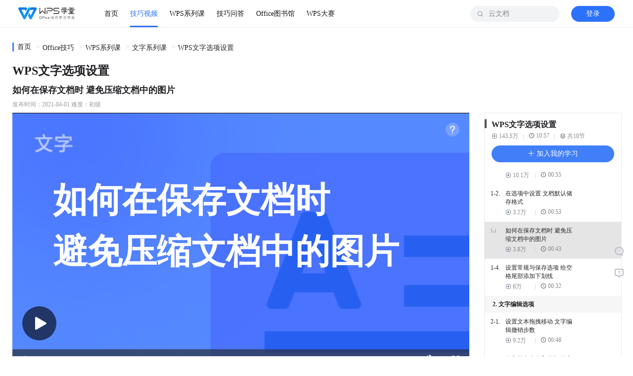

--- FILE ---
content_type: text/html; charset=utf-8
request_url: https://www.wps.cn/learning/course/detail/id/330139.html?sid=467
body_size: 33143
content:
<!DOCTYPE html><html data-n-head-ssr=""><head>
    <title>如何在保存文档时 避免压缩文档中的图片-WPS学堂</title><meta data-n-head="ssr" charset="utf-8"><meta data-n-head="ssr" name="viewport" content="width=device-width, initial-scale=1"><meta data-n-head="ssr" data-hid="description" name="description" content=""><meta data-n-head="ssr" http-equiv="Content-Security-Policy" content="script-src 'self' *.wpscdn.cn *.wps.cn *.docer.com *.baidu.com *.ksosoft.com 'unsafe-inline'  'unsafe-eval';  worker-src blob: 'self' *.wpscdn.cn *.wps.cn *.docer.com *.baidu.com *.ksosoft.com 'unsafe-inline'  'unsafe-eval'"><meta data-n-head="ssr" itemprop="image" content="//s1.vip.wpscdn.cn/web-libs/image/favicon/learning.png"><meta data-n-head="ssr" name="keywords" content="文字技巧,word技巧,word,选项，选项，图片，高清，避免压缩,WPS学堂,WPS,Word,Excel,PPT,文字,表格,演示,Word学习,Excel学习,PPT学习,办公技巧学习,办公软件,办公技能"><meta data-n-head="ssr" name="description" content="我们保存文档时，若文档中含有图片，有可能会保存文档时图片被压缩的情况，那如何避免这种情况发生呢？▪在文档的｢常规与保存」处，可以设置文档图片的清晰度，点击左上角｢文件」-｢选项」，在弹出的｢选项」-｢常规与保存」，勾选｢,WPS学堂是WPS（金山办公）官方免费学习视频网站，1000+Office使用教程视频。包含WPS表格(Excel)、WPS文字（Word）、WPS演示(PPT)的操作技巧及新手入门系列课视频。"><link data-n-head="ssr" rel="icon" type="image/png" href="//s1.vip.wpscdn.cn/web-libs/image/favicon/learning.png"><link rel="preload" href="//personal-act.wpscdn.cn/operations-fe/learning-fe/d10541c.js" as="script" crossorigin="anonymous" integrity="sha384-b0onZP9mXoqc5Dv0bdnnuS64aJ4kJStWT0oySRvRdGEmBKChOSGSEpMn62v1Xmn4"><link rel="preload" href="//personal-act.wpscdn.cn/operations-fe/learning-fe/d212145.js" as="script" crossorigin="anonymous" integrity="sha384-4jJQ4BO4nuAUboemytzbamrhFErtiR51zu8yppdJPTMfREBTBL0LPsOj+DCdMHgw"><link rel="preload" href="//personal-act.wpscdn.cn/operations-fe/learning-fe/e45b1f4.js" as="script" crossorigin="anonymous" integrity="sha384-p7wKCZFcLYXREM2KclN7nzfoXmNqy9eTigfmUPH/6F43ljVHgl08k5bmfu5+WzcX"><link rel="preload" href="//personal-act.wpscdn.cn/operations-fe/learning-fe/cdbeb93.js" as="script" crossorigin="anonymous" integrity="sha384-PhUZJOktn/KaRJi2i6GTU31yH0AQFpubEGPWE6Zg2ZOK4EDV5jhEJ+lEUT8irxVW"><link rel="preload" href="//personal-act.wpscdn.cn/operations-fe/learning-fe/61ca12c.js" as="script" crossorigin="anonymous" integrity="sha384-oVFWnuhDvU1A1vzAl8cyvMhoa+a237u4QZFVMpyxzzGrOAUUMkcQssmLCAMVwfCI"><link rel="preload" href="//personal-act.wpscdn.cn/operations-fe/learning-fe/6f5e6aa.js" as="script" crossorigin="anonymous" integrity="sha384-jvqHuQ+DekYud0iBD9cfYW0+s5ZjgL0Bd8VKBsVx1JQApfSUNDDmJ+GR0Fdpo3J3"><style data-vue-ssr-id="4c8cfc3a:0 23f058df:0 09b54c60:0 6a6915ca:0 f219394e:0 a5a74f9e:0 5b133509:0 09722771:0 b8042d10:0 6145606b:0 814372f8:0 7b6b5be9:0 1084f32c:0 6fbef2da:0 90b619da:0 7f2a502d:0 8a5059e4:0 13904c13:0 7cc40e1d:0 2d607dee:0 31ba0a52:0 254e5ea8:0 3a69174a:0 5d05d79a:0 c76672c4:0 cb5971ce:0 533a2651:0 209dcf6c:0 10e680f1:0 4cc892a6:0 d6909aca:0 630163b8:0 3ff33959:0 4ad7077d:0 4bd6d8ff:0">@charset "UTF-8";*{padding:0;margin:0;box-sizing:border-box}::-webkit-scrollbar{width:8px;height:8px;background:transparent}::-webkit-scrollbar-thumb{border-radius:10px;background:#d0d0d0}::-webkit-scrollbar-thumb:hover{background:#b8b8b8}body{font-family:"微软雅黑";font-size:14px;color:#222226;background:#fff;min-width:1230px}li{list-style:none}.h1,.h2,.h3,h1,h2,h3,p{margin:0;padding:0}h1{font-size:22px}h1,h2{font-weight:600}h2{font-size:24px;text-align:left}h3,h4{font-size:14px;font-weight:500}p.desc{color:#999;font-size:12px}a,a:active,a:focus,a:hover{text-decoration:none}a{color:#222226;outline:none}a:hover{color:#55a2fe}button,img,input{outline:none}img{border:none;vertical-align:middle;height:auto}input::-webkit-search-cancel-button{display:none}input::-ms-clear{display:none}input::-webkit-input-placeholder{color:#888}input:-moz-placeholder,input::-moz-placeholder{color:#888}input:-ms-input-placeholder{color:#888}button,input,select,textarea{font-family:inherit;font-size:inherit;line-height:inherit}.lr-page-container{width:1230px;margin-left:auto;margin-right:auto}.ellipsis{display:block;overflow:hidden;white-space:nowrap;text-overflow:ellipsis}.ellipsis-2,.ellipsis-3,.ellipsis-4,.ellipsis-x{overflow:hidden;text-overflow:ellipsis;display:block;display:-webkit-box;-webkit-box-orient:vertical}.ellipsis-2{-webkit-line-clamp:2}.ellipsis-3{-webkit-line-clamp:3}.ellipsis-4{-webkit-line-clamp:4}.flex-1{flex:1}.br-incompatible{position:fixed;top:0;left:0;right:0;bottom:0;background:#fff;z-index:9999;overflow:hidden}.br-incompatible .nosupport-tip{position:absolute;z-index:9;top:30%;width:100%;text-align:center;margin:0 auto;color:#5d5d5d}.br-incompatible .nosupport-tip .tip-title{font-size:42px;line-height:80px;height:80px}.br-incompatible .nosupport-tip .tip-items{line-height:40px;font-size:16px}.br-incompatible .nosupport-tip .browser-icons{width:100%;margin-top:40px}.br-incompatible .nosupport-tip .browser-icons .browser-icon{display:inline-block;text-align:center;width:73px;text-decoration:none;cursor:pointer}.br-incompatible .nosupport-tip .browser-icons .browser-icon div{width:73px;line-height:36px}.br-incompatible .nosupport-tip .browser-icons .browser-icon .chrome,.br-incompatible .nosupport-tip .browser-icons .browser-icon .firefox{height:73px}.br-incompatible .nosupport-tip .browser-icons .browser-icon .chrome img,.br-incompatible .nosupport-tip .browser-icons .browser-icon .firefox img{width:100%;height:100%}.br-incompatible .nosupport-tip .browser-icons .chrome-icon{margin-right:40px}.br-incompatible .nosupport-mask{position:absolute;top:0;left:0;right:0;bottom:0;width:100%;height:100%;z-index:1}
@font-face{font-family:"iconfont";src:url(//personal-act.wpscdn.cn/operations-fe/learning-fe/fonts/iconfont.44b1d71.eot);src:url(//personal-act.wpscdn.cn/operations-fe/learning-fe/fonts/iconfont.44b1d71.eot#iefix) format("embedded-opentype"),url(//personal-act.wpscdn.cn/operations-fe/learning-fe/fonts/iconfont.4ad8790.woff2) format("woff2"),url(//personal-act.wpscdn.cn/operations-fe/learning-fe/fonts/iconfont.dd5bb35.woff) format("woff"),url(//personal-act.wpscdn.cn/operations-fe/learning-fe/fonts/iconfont.c5c1e7a.ttf) format("truetype"),url(//personal-act.wpscdn.cn/operations-fe/learning-fe/img/iconfont.0830b48.svg#iconfont) format("svg")}.iconfont{font-family:"iconfont"!important;font-size:16px;font-style:normal;-webkit-font-smoothing:antialiased;-moz-osx-font-smoothing:grayscale}.iconicon_volume:before{content:"\e673"}.iconicon_replay:before{content:"\e672"}.iconicon_mute:before{content:"\e671"}.iconicon_next:before{content:"\e601"}.iconicon_about_16:before{content:"\e66d"}.iconicon_video_16:before{content:"\e66e"}.iconicon_know_16:before{content:"\e66f"}.iconicon_serve_16:before{content:"\e670"}.iconicon_demand:before{content:"\e667"}.iconicon_delivery:before{content:"\e668"}.iconicon_confirm:before{content:"\e669"}.iconicon_plan:before{content:"\e66a"}.iconicon_service:before{content:"\e66b"}.iconicon_phone:before{content:"\e66c"}.iconic_opinion_success:before{content:"\e666"}.iconic_feedback_success:before{content:"\e665"}.iconic_docer:before{content:"\e664"}.iconic_title_play:before{content:"\e663"}.iconic_next:before{content:"\e662"}.iconic_replay:before{content:"\e661"}.iconic_play_min:before{content:"\e646"}.iconic_jingpinke:before{content:"\e660"}.iconic_warning:before{content:"\e645"}.iconicon_hot_title:before{content:"\e643"}.iconic_loading-white:before{content:"\ec0f"}.iconic_angle_d_on:before{content:"\e600"}.iconic_like_hover_old:before{content:"\e602"}.iconic_download_hover:before{content:"\e603"}.iconic_msg:before{content:"\e604"}.iconic_like_old:before{content:"\e605"}.iconic_pause:before{content:"\e606"}.iconic_edit:before{content:"\e607"}.iconic_like_sel_old:before{content:"\e608"}.iconic_download:before{content:"\e60a"}.iconic_play:before{content:"\e60b"}.iconic_record_article:before{content:"\e60c"}.iconic_qq:before{content:"\e60d"}.iconic_search:before{content:"\e60e"}.iconic_phone_old:before{content:"\e60f"}.iconic_side_feedback:before{content:"\e610"}.iconic_side_return_top:before{content:"\e612"}.iconic_qq_hover:before{content:"\e613"}.iconic_wechat_hover:before{content:"\e614"}.iconic_record_skill:before{content:"\e615"}.iconic_wechat:before{content:"\e616"}.iconrar_:before{content:"\e618"}.iconic_side_wechat:before{content:"\e619"}.iconic_weibo_hover:before{content:"\e61a"}.iconic_weibo:before{content:"\e61b"}.iconic_angle_r_on:before{content:"\e61c"}.iconic_angle_d:before{content:"\e61d"}.iconic_angle_r:before{content:"\e61e"}.iconic_angle_r_pix:before{content:"\e61f"}.iconic_collations:before{content:"\e620"}.iconic_sort_ppt:before{content:"\e624"}.iconic_sort_doc:before{content:"\e625"}.iconic_sort_xls:before{content:"\e626"}.iconic_loading:before{content:"\e627"}.iconic_search_mobile:before{content:"\e628"}.iconic_angle_r_gray:before{content:"\e629"}.iconic_menu:before{content:"\e62a"}.iconic_smile:before{content:"\e62b"}.iconic_success:before{content:"\e62c"}.iconic_cancel_pop:before{content:"\e62d"}.iconic_search_cancel:before{content:"\e62e"}.iconic_subscribe:before{content:"\e62f"}.iconic_notice_header:before{content:"\e630"}.iconic_notice:before{content:"\e631"}.iconic_notice_min:before{content:"\e632"}.iconic_collection_min:before{content:"\e633"}.iconic_msg_min:before{content:"\e634"}.iconic_subscribe_min:before{content:"\e635"}.iconic_log_out_min:before{content:"\e636"}.iconic_read:before{content:"\e637"}.iconic_unsubscribe_min:before{content:"\e638"}.iconic_subscribe_blue_min:before{content:"\e639"}.iconic_learn_continue:before{content:"\e63a"}.iconic_xls:before{content:"\e63b"}.iconic_ppt:before{content:"\e63c"}.iconic_doc:before{content:"\e63d"}.iconic_return_top_mobile:before{content:"\e609"}.iconic_back:before{content:"\e617"}.iconiconic_failed:before{content:"\ec0d"}.iconic_pdf:before{content:"\e63e"}.iconic_wps:before{content:"\e63f"}.iconic_share:before{content:"\e641"}.iconic_relate:before{content:"\e642"}.iconic_comment:before{content:"\e621"}.iconic_class_min:before{content:"\e644"}.iconic_course:before{content:"\e647"}.iconic_like1_old:before{content:"\e649"}.iconic_download1:before{content:"\e64a"}.iconic_pdf_min:before{content:"\e64b"}.iconic_delete:before{content:"\e64c"}.iconic_ppt_min:before{content:"\e64e"}.iconic_time:before{content:"\e650"}.iconic_share1:before{content:"\e651"}.iconic_useful_press:before{content:"\e652"}.iconic_useless_press:before{content:"\e654"}.iconic_wps_min:before{content:"\e655"}.iconic_view:before{content:"\e656"}.iconic_word_min:before{content:"\e657"}.iconic_useless:before{content:"\e658"}.iconic_useful:before{content:"\e659"}.icontoast_hint:before{content:"\e65a"}.icontoast_error:before{content:"\e65b"}.iconic_xls_min:before{content:"\e65c"}.iconicon_teacher_01:before{content:"\e611"}.iconicon_teacher_02:before{content:"\e622"}.iconicon_teacher_03:before{content:"\e623"}.iconic_phone:before{content:"\ec0e"}.iconic_collect_hover:before{content:"\e640"}.iconic_collect_sel:before{content:"\e648"}.iconic_collect:before{content:"\e64d"}.iconic_search_white:before{content:"\e64f"}.iconic_like:before{content:"\e653"}.iconic_like_hover:before{content:"\e65d"}.iconic_like_sel:before{content:"\e65e"}.iconic_vip:before{content:"\e65f"}
.nuxt-progress{position:fixed;top:0;left:0;right:0;height:2px;width:0;opacity:1;transition:width .1s,opacity .4s;background-color:#52a0ff;z-index:999999}.nuxt-progress.nuxt-progress-notransition{transition:none}.nuxt-progress-failed{background-color:red}
.default-layout[data-v-61645c24]{padding-top:56px;box-sizing:border-box;position:relative}.default-layout-content[data-v-61645c24]{display:flex;flex-direction:column;padding-top:30px;padding-bottom:56px}.default-layout-content.no-padding-top[data-v-61645c24]{padding-top:0}.default-layout-content.no-padding-bottom[data-v-61645c24]{padding-bottom:0}.default-layout-loading[data-v-61645c24]{position:fixed;top:0;left:0;width:100vw;height:100vh;display:flex;align-items:center;justify-content:center;flex-direction:column;background:#fff;z-index:999}.default-layout-loading>img[data-v-61645c24]{width:60px;margin-bottom:10px}
.navbar[data-v-339fdb34]{position:fixed;top:0;left:0;width:100%;height:56px;background:#fff;z-index:9999;border-bottom:1px solid rgba(17,19,23,.1);transition:all .05s linear}.navbar-content[data-v-339fdb34]{position:relative;display:flex;align-items:center;height:100%;padding:0 12px}.navbar-logo[data-v-339fdb34]{display:block;width:114px;height:29px;margin-right:48px}.navbar-logo>img[data-v-339fdb34]{width:100%;height:100%}.navbar-banner[data-v-339fdb34]{position:absolute;background:transparent;border-bottom:none}.navbar-banner[data-v-339fdb34]  .nav-menu-list-item a{color:#fff}.navbar-banner[data-v-339fdb34]  .nav-menu-list-item a.active{font-weight:700}.navbar-banner[data-v-339fdb34]  .nav-menu-list-item a.active,.navbar-banner[data-v-339fdb34]  .nav-menu-list-item a:hover{color:#fff}.navbar-banner[data-v-339fdb34]  .nav-menu-list-item a.active:after,.navbar-banner[data-v-339fdb34]  .nav-menu-list-item a:hover:after{background:#fff}.navbar-banner[data-v-339fdb34]  .user-info-no-log{background-color:#fff}.navbar-banner[data-v-339fdb34]  .user-info-no-log>a{color:#2c71fa}.navbar-banner[data-v-339fdb34]  .user-info-no-log:hover{background:#fff}.navbar-banner[data-v-339fdb34]  .user-info-no-log:hover>a{color:#5794ff}.navbar-banner[data-v-339fdb34]  .user-info-no-log:active:not(:disabled){background:#fff}.navbar-banner[data-v-339fdb34]  .user-info-no-log:active:not(:disabled)>a{color:#1c53d4}.navbar-banner[data-v-339fdb34]  .user-info-had-log>a>img{border:2px solid hsla(0,0%,100%,.3)}.navbar .navbar-search[data-v-339fdb34]{position:absolute;right:124px;top:0}.navbar .navbar-search.login[data-v-339fdb34]{right:68px}.navbar .navbar-search.login.focus[data-v-339fdb34]{width:360px}.navbar .navbar-search.focus[data-v-339fdb34]{width:308px}.navbar .navbar-user-info[data-v-339fdb34]{position:absolute;right:12px;top:0}
.nav-menu-list[data-v-2d8263fa]{display:flex;height:100%}.nav-menu-list-item[data-v-2d8263fa],.nav-menu-list-item>a[data-v-2d8263fa]{position:relative;height:100%}.nav-menu-list-item>a[data-v-2d8263fa]{display:flex;align-items:center;justify-content:center;margin:0 12px;font-size:14px;color:#111317}.nav-menu-list-item>a.active[data-v-2d8263fa],.nav-menu-list-item>a[data-v-2d8263fa]:hover{color:#2c71fa}.nav-menu-list-item>a.active[data-v-2d8263fa]:after,.nav-menu-list-item>a[data-v-2d8263fa]:hover:after{content:"";position:absolute;left:0;bottom:0;background:#2c71fa;width:100%;height:3px}.nav-menu-list-item-badge[data-v-2d8263fa]{position:absolute;top:50%;right:10px;transform:translate(100%,-100%);width:22px;height:11px;margin-top:-7px}.nav-menu-dropdown[data-v-2d8263fa]{position:fixed;top:56px;border-radius:0;border-top:1px solid #e8e8e8;right:0;width:100%;padding:0 0 10px;background:#fff;box-shadow:0 6px 12px 0 rgba(0,0,0,.08)}.nav-menu-dropdown-list-wrapper[data-v-2d8263fa]{display:flex}.nav-menu-dropdown-list[data-v-2d8263fa]{width:25%;padding:20px 0;box-sizing:border-box}.nav-menu-dropdown-list-item[data-v-2d8263fa]{display:flex;align-items:center;margin-top:8px;font-size:14px;line-height:17px;color:#333840;cursor:pointer}.nav-menu-dropdown-list-item>img[data-v-2d8263fa]{width:24px;height:24px;margin-right:8px}.nav-menu-dropdown-list-item.list-item-title[data-v-2d8263fa]{margin-top:0;padding-bottom:13px;font-size:14px;line-height:22px;color:#111317;position:relative}.nav-menu-dropdown-list-item.list-item-title[data-v-2d8263fa]:after{content:"";width:232px;position:absolute;left:0;bottom:0;height:1px;background:rgba(17,19,23,.1)}.nav-menu-dropdown-list-item[data-v-2d8263fa]:hover{color:#5794ff}.nav-menu-dropdown-list-item[data-v-2d8263fa]:active:not(:disabled){color:#1c53d4}.nav-menu-dropdown-list-column[data-v-2d8263fa]{padding-top:16px;min-width:232px;display:flex;flex-direction:column}.nav-menu-dropdown-list-column .nav-menu-dropdown-list-item[data-v-2d8263fa]{margin-top:0;margin-bottom:12px}
.nav-search[data-v-285a6c28]{position:relative;width:180px;height:100%;display:flex;align-items:center;transition:all .3s ease}.nav-search-wrapper[data-v-285a6c28]{width:100%;display:flex;align-items:center;height:32px;background:#f2f3f5;border-radius:16px}.nav-search-input[data-v-285a6c28]{flex:1;height:100%;overflow:hidden;padding:0 37px;border-radius:16px;background:#f2f3f5;border:none}.nav-search-input-icon[data-v-285a6c28]{position:absolute;left:13px;top:50%;transform:translateY(-50%);width:14px;height:14px;color:#8c939f;cursor:pointer}.nav-search-input-icon .search-icon[data-v-285a6c28]{color:#8c939f;vertical-align:1px}.nav-search-input-icon .search-icon-active[data-v-285a6c28]{color:#333840}.nav-search-delete-wrapper[data-v-285a6c28]{width:24px;height:24px;display:flex;align-items:center;justify-content:center;border-radius:100%;cursor:pointer;margin-right:12px}.nav-search-delete-wrapper[data-v-285a6c28]:hover{background:rgba(8,48,93,.08)}.nav-search-delete-wrapper[data-v-285a6c28]:active:not(:disabled){background:rgba(8,48,93,.16)}.nav-search-delete[data-v-285a6c28]{width:16px;height:16px;display:inline-block}.nav-search-button[data-v-285a6c28]{background:#2c71fa;border-radius:100px;width:88px;padding:5px 23px;font-size:14px;color:#fff;line-height:22px;display:flex;align-items:center;justify-content:center;border:none;outline:none;cursor:pointer;margin-right:8px}.nav-search-button[data-v-285a6c28]:hover{background:#5794ff}.nav-search-button[data-v-285a6c28]:active{background:#1c53d4}.nav-search .nav-search-associate[data-v-285a6c28],.nav-search .nav-search-history[data-v-285a6c28]{position:absolute;top:48px;right:0;box-shadow:0 12px 24px 0 rgba(17,19,23,.2);border-radius:16px;border:1px solid #d0d3d8}.nav-search .fade-enter[data-v-285a6c28]{opacity:0}.nav-search .fade-enter-active[data-v-285a6c28]{transition:opacity .1s linear}.nav-search .fade-leave-to[data-v-285a6c28]{opacity:0}.nav-search .fade-leave-active[data-v-285a6c28]{transition:opacity .1s linear}
.icon[data-v-dea4eee4]{width:1em;height:1em;vertical-align:-.15em;fill:currentColor;overflow:hidden}
.user-info[data-v-8c55ac42]{height:100%}.user-info[data-v-8c55ac42],.user-info-no-log[data-v-8c55ac42]{display:flex;align-items:center}.user-info-no-log[data-v-8c55ac42]{width:88px;height:32px;background:#2c71fa;border-radius:100px;justify-content:center;cursor:pointer}.user-info-no-log[data-v-8c55ac42]:hover{background:#2786f2}.user-info-no-log[data-v-8c55ac42]:active:not(:disabled){background:#1c53d4}.user-info-no-log>a[data-v-8c55ac42]{display:block;cursor:pointer;font-size:14px;color:#fff;line-height:22px}.user-info-had-log[data-v-8c55ac42]{display:flex;align-items:center;justify-content:center;position:relative;height:100%}.user-info-had-log:hover .user-info-login-menu[data-v-8c55ac42]{display:block;-webkit-animation:fade-data-v-8c55ac42 .2s;animation:fade-data-v-8c55ac42 .2s}.user-info-avatar[data-v-8c55ac42]{display:block;cursor:pointer}.user-info-avatar>img[data-v-8c55ac42]{display:block;width:32px;height:32px;border-radius:18px;border:2px solid rgba(0,0,0,.08)}.user-info-login-menu[data-v-8c55ac42]{display:none;position:absolute;background:#fff;box-shadow:0 2px 8px 0 rgba(0,0,0,.16);border-radius:4px;border:1px solid rgba(17,19,23,.1);top:52px;right:-68px;width:168px;padding:4px}.user-info-login-menu-item[data-v-8c55ac42]{padding:5px 8px;list-style:none;text-align:left;line-height:22px;box-sizing:border-box;cursor:pointer;margin-bottom:2px}.user-info-login-menu-item .icon[data-v-8c55ac42]{font-size:20px;color:#d0d3d8}.user-info-login-menu-item[data-v-8c55ac42]:hover{background:rgba(8,48,93,.04);border-radius:4px}.user-info-login-menu-item>a[data-v-8c55ac42]{color:#222226;display:flex;align-items:center}.user-info-login-menu-item.logout[data-v-8c55ac42]{position:relative;margin-top:8px}.user-info-login-menu-item.logout[data-v-8c55ac42]:before{content:"";height:1px;background:rgba(17,19,23,.05);width:100%;position:absolute;left:0;top:-4px}.user-info-login-menu-profile[data-v-8c55ac42]{margin-top:12px;margin-bottom:16px;display:flex;align-items:center;justify-content:flex-start;cursor:pointer}.user-info-login-menu-profile>img[data-v-8c55ac42]{width:32px;height:32px;border-radius:18px;display:inline-block;margin-right:10px;margin-left:8px}.user-info-login-menu-profile-nickname[data-v-8c55ac42]{font-size:12px;color:#333840;line-height:20px;flex:1;overflow:hidden;text-overflow:ellipsis;white-space:nowrap}.user-info-log-frame[data-v-8c55ac42]{position:fixed;width:100vw;height:100vh;left:0;top:0;z-index:99;background:rgba(0,0,0,.5)}.user-info-log-frame-box[data-v-8c55ac42]{position:absolute;width:373px;height:439px;top:50%;left:50%;margin-top:-230px;margin-left:-188px;color:#7a808a;background:#fff}.user-info-log-frame-box>iframe[data-v-8c55ac42]{width:100%;height:100%;border:none;outline:none}.user-info-log-frame-close[data-v-8c55ac42]{color:#999;position:absolute;top:10px;right:10px;cursor:pointer;font-size:16px}.user-info-log-frame-close[data-v-8c55ac42]:hover{color:#f5222d}.user-info .red-color[data-v-8c55ac42]{color:#ff4500}@-webkit-keyframes fade-data-v-8c55ac42{0%{opacity:0}to{opacity:1}}@keyframes fade-data-v-8c55ac42{0%{opacity:0}to{opacity:1}}
.course-detail-title[data-v-e9742db2]{position:relative;line-height:33px;height:33px}.course-detail-subscribe-btn[data-v-e9742db2]{display:flex;align-items:center;border-radius:11px;background:#e8e8e8;font-size:12px;font-weight:400;height:25px;margin-left:18px;padding:0 12px;cursor:pointer}.course-detail-subscribe-btn .icon[data-v-e9742db2]{font-size:16px}.course-detail-subtitle[data-v-e9742db2]{margin-top:10px;font-size:18px;font-weight:700;line-height:25px}.course-detail-subtitle>a[data-v-e9742db2]{cursor:pointer;margin-left:20px;font-size:14px;font-weight:500;color:#417ff9;line-height:20px}.course-detail-info[data-v-e9742db2]{color:#999;font-size:12px;margin:8px 0}.course-detail-main-wrapper[data-v-e9742db2]{display:flex}.course-detail-main[data-v-e9742db2]{width:924px;position:relative}.course-detail-video[data-v-e9742db2]{position:relative;min-height:493px}.course-detail-video-wrapper[data-v-e9742db2]{position:relative;height:520px}.course-detail-video-player[data-v-e9742db2]{width:100%}.course-detail-video-footer[data-v-e9742db2]{display:flex;justify-content:space-between;background:#f6f6f6;border:1px solid #e8e8e8;padding:0 16px;position:relative}.course-detail-video-footer-section[data-v-e9742db2]{display:flex;align-items:center;height:40px}.course-detail-video-footer-item[data-v-e9742db2]{display:inline-flex;align-items:center}.course-detail-video-footer-item[data-v-e9742db2]:not(:last-of-type){margin-right:30px}.course-detail-video-footer-item.btn[data-v-e9742db2]{cursor:pointer}.course-detail-video-footer-item.btn.fav-btn>svg[data-v-e9742db2]{color:#f7c940}.course-detail-video-footer-item .icon[data-v-e9742db2]{font-size:24px;margin-right:2px}.course-detail-video-end[data-v-e9742db2]{position:absolute;left:0;top:0;height:100%;width:100%;z-index:1}.course-detail-video-pause-popup[data-v-e9742db2]{display:flex;position:absolute;top:50%;left:calc(50% + 8px);transform:translate(-50%,-50%)}.course-detail-banner[data-v-e9742db2],.course-detail-download[data-v-e9742db2]{margin-top:30px}.course-detail-download>a[data-v-e9742db2]{cursor:pointer;color:#417ff9;text-decoration:underline}.course-detail-description[data-v-e9742db2]{margin-top:30px}.course-detail-description-tab[data-v-e9742db2]{margin-bottom:30px}.course-detail-description-content[data-v-e9742db2]{font-size:16px;line-height:1.5}.course-detail-description-content[data-v-e9742db2]  img{max-width:800px!important}.course-detail-sidebar[data-v-e9742db2]{margin-left:30px;width:278px}.course-detail-sidebar-item[data-v-e9742db2]{margin-bottom:20px}
.breadcrumb[data-v-7a315fb5]{background:#fff;padding:0;margin-bottom:20px;text-align:left}.breadcrumb-item[data-v-7a315fb5]{display:inline-flex;align-items:center;cursor:pointer;margin-right:5px}.breadcrumb-item[data-v-7a315fb5]:first-of-type{border-left:3px solid #417ff9;padding-left:7px}.breadcrumb-item[data-v-7a315fb5]:not(:first-of-type):before{content:">";height:20px;vertical-align:middle;padding:0 5px;color:#ccc}
.pc-player[data-v-7f5c7042]{position:relative;height:520px}.pc-player-thumbnail[data-v-7f5c7042]{position:absolute;width:100%;height:100%;left:0;top:0;z-index:1}.pc-player-icon[data-v-7f5c7042]{top:50%;left:50%;transform:translate(-50%,-50%);font-size:69px}.pc-player-icon[data-v-7f5c7042],.pc-player-notplay-helper[data-v-7f5c7042]{position:absolute;cursor:pointer;z-index:6}.pc-player-notplay-helper[data-v-7f5c7042]{top:20px;right:20px}.pc-player-deeplink[data-v-7f5c7042]{position:absolute!important;bottom:65px;right:30px}.pc-player[data-v-7f5c7042]  .vjs-control-bar{opacity:1!important;z-index:4}.pc-player[data-v-7f5c7042]  .vjs-hidden{display:none!important}.pc-player .pc-player-poster-title[data-v-7f5c7042]{position:absolute;left:50%;top:50%;transform:translate(-53%,-65%);z-index:1;line-height:104px;color:#fff;font-weight:700;-webkit-user-select:none;-moz-user-select:none;-ms-user-select:none;user-select:none;width:717px;font-size:70px}.pc-player svg.pc-player-icon[data-v-7f5c7042]{top:auto;left:20px;bottom:60px;transform:none}
.video-player video{height:inherit;width:inherit;outline:none}.video-player .video-js *{color:inherit;-webkit-tap-highlight-color:rgba(255,255,255,0);-webkit-appearance:none;outline:0}.video-player .video-js{font-size:14px}.video-player .vjs-control-bar{display:flex!important}.video-player .vjs-picture-in-picture-control{display:none!important}.video-player .vjs-playback-rate .vjs-playback-rate-value{font-size:1em;line-height:3}.video-player .vjs-playback-rate .vjs-menu-item-text{font-size:1em}.video-player .vjs-menu li{font-size:1em;color:inherit}.video-player .vjs-menu li.vjs-selected{color:#222226}.video-player .video-js .vjs-big-play-button{display:none}.video-player .video-box{position:relative;width:924px}.video-player .video-box .icon{width:69px;height:69px;margin-top:-12px;position:absolute;top:50%;left:50%;transform:translate(-50%,-50%);cursor:pointer;z-index:10}.video-player .video-box .icon.fade-in{opacity:1;transition:opacity 1s}.video-player .video-box .icon.fade-out{opacity:0;transition:opacity 1s}.video-player .video-box .icon-video-play{display:inline-block;opacity:1}.video-player .vjs-time-control{display:block}.video-player .vjs-remaining-time{display:none}.video-player .vjs-time-divider{padding:0;min-width:0}.video-player .vjs-current-time,.video-player .vjs-duration{display:block!important}.video-player .vjs-time-tooltip{background-color:#333}
.deeplink-btn[data-v-5fc27692]{position:relative}.deeplink-btn-wakeup[data-v-5fc27692]{cursor:pointer;width:128px;height:34px;line-height:34px;background:#417ff9;border-radius:17px;text-align:center;color:#fff;font-size:14px;border:none;outline:none}.deeplink-btn-close[data-v-5fc27692]{cursor:pointer;position:absolute;top:-32px;right:-4px;width:24px;height:24px;border-radius:12px;background:rgba(0,0,0,.3);display:flex;align-items:center;justify-content:center;font-size:16px}.deeplink-btn-close .icon[data-v-5fc27692]{color:#fff;z-index:1}.deeplink-btn-close:hover .icon[data-v-5fc27692]{color:#f5222d}
.deeplink-modal[data-v-114690c4]{position:fixed;left:0;top:0;right:0;bottom:0;z-index:109;background:rgba(0,0,0,.4);display:flex;align-items:center;justify-content:center}.deeplink-modal-box[data-v-114690c4]{height:500px;width:600px;background-color:#fff;border:1px solid #e8e8e8;border-radius:10px;overflow:hidden;box-shadow:2px 0 8px 4px rgba(46,61,73,.2)}.deeplink-modal-header[data-v-114690c4]{display:flex;justify-content:space-between;align-items:center;margin:0 16px;padding:16px 0;border-bottom:1px solid #e8e8e8;line-height:28px;height:60px;font-weight:900;font-size:18px}.deeplink-modal-close[data-v-114690c4]{display:block}.deeplink-modal-content[data-v-114690c4]{position:relative}.deeplink-modal-error-tips[data-v-114690c4]{display:flex;position:absolute;top:50px;left:0;color:#666;font-size:18px;width:100%;height:300px;justify-content:center;align-items:center}
.deeplink-modal-content>iframe{width:100%;border:0 solid #fff;height:440px}
.close-btn[data-v-6a85855f]{cursor:pointer;color:#999;font-size:16px}.close-btn[data-v-6a85855f]:hover{color:#f5222d}
@charset "UTF-8";.video-feedback[data-v-19f0829e]{position:absolute;top:calc(80% - 44.8px);right:24px;width:200px;padding:20px 16px 12px;background:rgba(0,0,0,.7);border-radius:4px;font-family:"微软雅黑"}.video-feedback.is-full-screen[data-v-19f0829e]{top:calc(80% - 57.6px);width:288px}.video-feedback.is-full-screen .video-feedback-content[data-v-19f0829e]{font-size:14px}.video-feedback.is-full-screen .video-feedback-control-button[data-v-19f0829e]{width:120px;height:40px;border-radius:20px;font-size:14px}.video-feedback.is-full-screen .video-feedback-control-button+.video-feedback-control-button[data-v-19f0829e]{margin-left:16px}.video-feedback-close[data-v-19f0829e]{position:absolute;top:4px;right:4px;display:flex;align-items:center;justify-content:center;width:16px;height:16px;font-size:8px;color:#a0a09f;cursor:pointer}.video-feedback-close[data-v-19f0829e]:hover{color:#d0d0d0}.video-feedback-close[data-v-19f0829e]:active{color:#999}.video-feedback-close .circular[data-v-19f0829e]{position:absolute;top:50%;left:50%;width:16px;height:16px;transform:translate(-50%,-50%) rotate(-90deg);transform-origin:center center}.video-feedback-close .circular .path[data-v-19f0829e]{stroke-width:3;stroke:rgba(0,0,0,.4);stroke-linecap:round}.video-feedback-close .circular .border[data-v-19f0829e]{stroke-width:3;stroke:rgba(73,143,242,.85);stroke-linecap:round}.video-feedback-content[data-v-19f0829e]{height:22px;line-height:22px;font-size:12px;font-weight:700;color:hsla(0,0%,100%,.95)}.video-feedback-control[data-v-19f0829e],.video-feedback-control-button[data-v-19f0829e]{display:flex;align-items:center;justify-content:center}.video-feedback-control-button[data-v-19f0829e]{width:80px;height:24px;background-color:hsla(0,0%,100%,.3);border-radius:12px;font-size:12px;color:#fff;-webkit-user-select:none;-moz-user-select:none;-ms-user-select:none;user-select:none;cursor:pointer}.video-feedback-control-button[data-v-19f0829e]:hover{background-color:hsla(0,0%,100%,.4)}.video-feedback-control-button[data-v-19f0829e]:active{background-color:hsla(0,0%,100%,.25)}.video-feedback-control-button.is-selected[data-v-19f0829e]{background-color:#417ff9}.video-feedback-control-button .icon[data-v-19f0829e]{font-size:16px;margin-right:4px}.video-feedback-control-button+.video-feedback-control-button[data-v-19f0829e]{margin-left:8px}.fade-enter-active[data-v-19f0829e],.fade-leave-active[data-v-19f0829e]{transition:all 1s}.fade-enter[data-v-19f0829e],.fade-leave-to[data-v-19f0829e]{opacity:0}
@charset "UTF-8";.video-muted[data-v-75737da6]{position:absolute;bottom:44px;right:24px;display:flex;align-items:center;box-sizing:border-box;height:32px;padding:5px 14px;background:rgba(0,0,0,.7);border-radius:4px;font-size:12px;color:#fff;font-family:"微软雅黑"}.video-muted .icon[data-v-75737da6]{font-size:16px;cursor:pointer}.video-muted.is-full-screen[data-v-75737da6]{bottom:46px}.video-muted-notice[data-v-75737da6]{margin:0 32px 0 8px}.video-muted-control[data-v-75737da6]{display:flex}.video-muted-control-button[data-v-75737da6]{-webkit-user-select:none;-moz-user-select:none;-ms-user-select:none;user-select:none;color:hsla(0,0%,100%,.6);cursor:pointer}.video-muted-control-button[data-v-75737da6]:last-child{color:rgba(255,170,0,.85);margin-left:14px}.fade-enter-active[data-v-75737da6],.fade-leave-active[data-v-75737da6]{transition:all 1s}.fade-enter[data-v-75737da6],.fade-leave-to[data-v-75737da6]{opacity:0}
.video-notplay-helper-hint[data-v-1431f4dc]{display:flex;align-items:center;justify-content:center}.video-notplay-helper-text[data-v-1431f4dc]{background:rgba(0,0,0,.4);display:flex;align-items:center;border-radius:14px;width:292px;height:28px;font-size:12px;color:#fff;margin-right:6px}.video-notplay-helper-link[data-v-1431f4dc]{font-size:12px;color:#2c71fa;margin-left:8px}.video-notplay-helper-icon[data-v-1431f4dc]{font-size:28px}
.guide-to-phone[data-v-42c93259]{width:300px;height:230px;background-color:#fff;border-radius:12px;border:1px solid rgba(17,19,23,.2);box-shadow:0 12px 24px 0 rgba(17,19,23,.2);display:flex;flex-direction:column;align-items:center}.guide-to-phone .guide-title[data-v-42c93259]{margin-top:30px;font-size:18px;font-weight:700;color:#111317;line-height:28px}.guide-to-phone .guide-qrcode[data-v-42c93259]{margin-top:20px}.guide-to-phone .guide-img[data-v-42c93259]{position:absolute;width:170px;height:155px;bottom:0;left:-77px}.guide-to-phone .guide-close[data-v-42c93259]{cursor:pointer;color:#999;position:absolute;right:14px;top:14px}.guide-to-phone .guide-close[data-v-42c93259]:hover{color:#f5222d}.guide-to-phone-fullscreen[data-v-42c93259]{width:450px;height:345px;border-radius:18px}.guide-to-phone-fullscreen .guide-title[data-v-42c93259]{margin-top:46px;font-size:26px;line-height:42px}.guide-to-phone-fullscreen .guide-qrcode[data-v-42c93259]{margin-top:29px;width:180px;height:180px}.guide-to-phone-fullscreen .guide-qrcode[data-v-42c93259]  .qrcode-logo{width:30px;height:30px}.guide-to-phone-fullscreen .guide-img[data-v-42c93259]{width:256px;height:234px;left:-128px}.guide-to-phone-fullscreen .guide-close[data-v-42c93259]{right:20px;top:20px;font-size:20px}
.qrcode[data-v-b9f5673e]{position:relative}.qrcode-logo[data-v-b9f5673e]{position:absolute;width:20px;height:20px;top:50%;left:50%;transform:translate(-50%,-50%)}
@charset "UTF-8";.video-end[data-v-77197718]{font-family:"微软雅黑"}.video-end-background[data-v-77197718]{display:block;width:100%;height:100%}.video-end.is-full-screen[data-v-77197718]{position:relative}.video-end.is-full-screen[data-v-77197718]:after{content:"";position:absolute;left:0;top:0;width:100%;height:100%;background:rgba(0,0,0,.7);z-index:1}.video-end.is-full-screen .video-end-auto-play[data-v-77197718]{top:24px;right:24px;font-size:14px}.video-end.is-full-screen .video-end-content[data-v-77197718]{left:50%;top:50%;width:832px;max-height:510px;padding:0;background:none;transform:translate(-50%,-50%);z-index:2}.video-end.is-full-screen .video-end-useful[data-v-77197718]{margin-right:472px}.video-end.is-full-screen .video-end-course-label[data-v-77197718]{margin:60px 0 14px}.video-end.is-full-screen .video-end-course-item[data-v-77197718]{width:256px;max-height:144px;margin-right:32px}.video-end.is-full-screen .video-end-course-item[data-v-77197718]:nth-of-type(3n){margin-right:0}.video-end.is-full-screen .video-end-course-item-title[data-v-77197718]{width:160px;line-height:32px;font-size:24px}.video-end.is-full-screen .video-end-course-item-bottom[data-v-77197718]{height:24px}.video-end-content[data-v-77197718]{position:absolute;left:0;top:0;width:100%;height:100%;padding:60px 145px 0;background:rgba(0,0,0,.7)}.video-end-auto-play[data-v-77197718]{position:absolute;top:16px;right:16px;line-height:17px;font-size:12px;font-weight:400;color:#fff;z-index:2}.video-end-useful[data-v-77197718]{display:flex;flex-direction:column;line-height:20px;color:#fff;margin-right:152px}.video-end-useful-title[data-v-77197718]{line-height:22px;margin-bottom:14px;font-size:14px;font-weight:600;color:hsla(0,0%,100%,.95)}.video-end-useful-box[data-v-77197718]{display:flex}.video-end-useful-button[data-v-77197718]{display:flex;align-items:center;justify-content:center;width:120px;height:40px;background-color:hsla(0,0%,100%,.2);border-radius:20px;color:#fff;-webkit-user-select:none;-moz-user-select:none;-ms-user-select:none;user-select:none;cursor:pointer}.video-end-useful-button[data-v-77197718]:hover{background-color:hsla(0,0%,100%,.4)}.video-end-useful-button[data-v-77197718]:active{background-color:hsla(0,0%,100%,.3)}.video-end-useful-button.is-selected[data-v-77197718]{background-color:#417ff9}.video-end-useful-button .icon[data-v-77197718]{font-size:25px;margin-right:4px;margin-bottom:2px}.video-end-useful-button span[data-v-77197718]{line-height:22px}.video-end-useful-button+.video-end-useful-button[data-v-77197718]{margin-left:16px}.video-end-control[data-v-77197718]{display:flex}.video-end-control-btn[data-v-77197718]{box-sizing:border-box;display:inline-flex;flex-direction:column;align-items:center;padding-top:32px;font-size:12px;color:#fff;cursor:pointer}.video-end-control-btn .icon[data-v-77197718]{font-size:24px;margin-right:4px;margin-bottom:2px}.video-end-control-btn.active .icon[data-v-77197718]{color:#417ff9}.video-end-control-btn>span[data-v-77197718]{line-height:22px}.video-end-control-btn+.video-end-control-btn[data-v-77197718]{margin-left:40px}.video-end-course-label[data-v-77197718]{line-height:24px;margin:24px 0 14px;font-size:14px;font-weight:600;color:hsla(0,0%,100%,.95)}.video-end-course-list[data-v-77197718]{display:flex;flex-wrap:wrap}.video-end-course-item[data-v-77197718]{display:block;position:relative;width:160px;max-height:90px;margin-right:15px;margin-bottom:15px;cursor:pointer;overflow:hidden}.video-end-course-item[data-v-77197718]:nth-of-type(3n){margin-right:0}.video-end-course-item-play[data-v-77197718]{position:absolute;left:50%;top:50%;transform:translate(-50%,-50%);display:none;width:104px;height:30px;background:rgba(0,0,0,.7);border-radius:18px;color:#fff}.video-end-course-item-play .icon[data-v-77197718]{font-size:16px;margin-right:4px}.video-end-course-item-title[data-v-77197718]{position:absolute;left:50%;top:50%;transform:translate(-50%,-50%);width:100px;font-size:14px;font-weight:600;color:#fff;line-height:20px;text-align:center}.video-end-course-item-cover[data-v-77197718]{display:block;width:100%}.video-end-course-item-bottom[data-v-77197718]{position:absolute;bottom:0;left:0;width:100%;height:20px;display:flex;align-items:center;justify-content:center;background:rgba(0,0,0,.4);color:#fff;font-size:12px}.video-end-course-item-bottom .icon[data-v-77197718]{font-size:14px;margin-right:4px}.video-end-course-item:hover .video-end-course-item-play[data-v-77197718]{display:flex;align-items:center;justify-content:center}
.phone-watch[data-v-72fe3406]{position:relative}.phone-watch-btn[data-v-72fe3406]{display:flex;align-items:center;vertical-align:middle}.phone-watch-btn .icon[data-v-72fe3406]{font-size:24px;margin-right:2px}.phone-watch-popup-wrap[data-v-72fe3406]{position:absolute;z-index:100;left:-18px;top:30px;padding-top:10px}
.practice-doc[data-v-12de8b00]{position:relative}.practice-doc-btn[data-v-12de8b00]{display:flex;align-items:center;vertical-align:middle;cursor:pointer}.practice-doc-btn .icon[data-v-12de8b00]{font-size:24px;margin-right:2px}.practice-doc-btn[data-v-12de8b00]:hover{color:#222226}.practice-doc:hover .practice-doc-exercise[data-v-12de8b00]{display:flex}.practice-doc-exercise[data-v-12de8b00]{z-index:1;display:none;justify-content:space-between;align-items:center;padding:0 15px;line-height:48px;height:48px;position:absolute;bottom:-48px;left:-10px;width:263px;text-align:center;background:#fff;box-shadow:0 2px 12px 0 rgba(0,0,0,.16);border-radius:4px}.practice-doc-exercise span[data-v-12de8b00]{color:#999}.practice-doc-exercise span[data-v-12de8b00]:first-child{display:inline-block;max-width:150px;overflow:hidden;text-overflow:ellipsis;white-space:nowrap;color:#417ff9;text-decoration:underline}
.comment-btn[data-v-4707d2c2]{display:flex;align-items:center;vertical-align:middle}.comment-btn .icon[data-v-4707d2c2]{font-size:24px;margin-right:2px}.comment-modal[data-v-4707d2c2]{position:fixed;left:0;top:0;right:0;bottom:0;z-index:10;background:rgba(0,0,0,.4);display:flex;align-items:center;justify-content:center;cursor:default}.comment-modal-box[data-v-4707d2c2]{background:#fff;width:600px;min-height:428px;padding-bottom:16px;border-radius:4px}.comment-modal-title[data-v-4707d2c2]{margin:0 16px;padding:16px 0;font-size:18px;font-weight:900;line-height:28px;display:flex;align-items:center;justify-content:space-between;border-bottom:1px solid #e6e6e6}.comment-modal-close[data-v-4707d2c2]{cursor:pointer;color:#999;font-size:16px;margin-right:6px}.comment-modal-close[data-v-4707d2c2]:hover{color:#f5222d}.comment-modal-content[data-v-4707d2c2]{padding:30px 40px 0}.comment-modal-item[data-v-4707d2c2]{margin-bottom:40px}.comment-modal-item[data-v-4707d2c2]:last-of-type{margin-bottom:31px}.comment-modal-item-label[data-v-4707d2c2]{margin-bottom:12px}.comment-modal-item-label.required[data-v-4707d2c2]:before{content:"*";color:#eb5451}.comment-modal-item-error[data-v-4707d2c2]{color:#eb5451}.comment-modal-item-help-btn[data-v-4707d2c2]{display:inline-flex;justify-content:center;align-items:center;height:24px;cursor:pointer}.comment-modal-item-help-btn>.icon[data-v-4707d2c2]{font-size:24px;color:#888}.comment-modal-item-help-btn.active[data-v-4707d2c2],.comment-modal-item-help-btn.active>.icon[data-v-4707d2c2]{color:#417ff9}.comment-modal-item-help-btn[data-v-4707d2c2]:not(:last-of-type){margin-right:60px}.comment-modal-item-textarea[data-v-4707d2c2]{width:520px;height:100px;border-radius:2px;border:1px solid #e8e8e8;outline:0;resize:none;padding:10px}.comment-modal-bottom[data-v-4707d2c2]{text-align:center}.comment-modal-submit[data-v-4707d2c2]{display:inline-block;width:149px;height:34px;color:#fff;font-size:14px;line-height:34px;background:#417ff9;border-radius:17px;border-width:0;outline:0;cursor:pointer}.comment-modal-tips[data-v-4707d2c2]{font-size:12px;font-weight:400;line-height:17px;text-align:center;margin-top:10px}.comment-modal-status[data-v-4707d2c2]{display:flex;flex-direction:column;align-items:center;padding-top:100px;font-size:12px}.comment-modal-status>.icon[data-v-4707d2c2]{font-size:56px;margin-bottom:28px}
.share-btn[data-v-2c9e4864]{display:flex;align-items:center;vertical-align:middle}.share-btn .icon[data-v-2c9e4864]{font-size:24px;margin-right:2px}.share-modal[data-v-2c9e4864]{cursor:default}
.wechat-share[data-v-b0d42722]{position:fixed;left:0;top:0;right:0;bottom:0;z-index:10;background:rgba(0,0,0,.4);display:flex;align-items:center;justify-content:center}.wechat-share-box[data-v-b0d42722]{position:relative;display:flex;justify-content:space-between;width:644px;height:250px;padding:40px 72px;background:#fff;border-radius:4px;box-sizing:border-box}.wechat-share-close[data-v-b0d42722]{position:absolute;right:16px;top:16px;font-size:18px;cursor:pointer;opacity:.2}.wechat-share-close[data-v-b0d42722]:hover{opacity:.5}.wechat-share-txt[data-v-b0d42722]{font-size:12px;line-height:18px;color:#999}.wechat-share-pc[data-v-b0d42722]{width:330px;margin-top:40px}.wechat-share-input[data-v-b0d42722]{display:flex;align-items:center;margin-top:10px}.wechat-share-input>input[data-v-b0d42722]{flex:1;height:38px;padding:8px 12px;border-radius:25px 0 0 25px;color:#88b0ff;font-size:12px;border:1px solid #417ff9;border-right:none;display:block;box-shadow:inset 0 1px 1px rgba(0,0,0,.075);transition:border-color .15s ease-in-out,box-shadow .15s ease-in-out}.wechat-share-input>input[data-v-b0d42722]:focus{outline:0;box-shadow:inset 0 1px 1px rgba(0,0,0,.075),0 0 8px rgba(102,175,233,.6)}.wechat-share-input>button[data-v-b0d42722]{height:38px;background:#417ff9;color:#fff;border:1px solid #417ff9;border-radius:0 19px 19px 0;cursor:pointer;padding:8px 12px}.wechat-share-mobile[data-v-b0d42722]{display:flex;align-items:center;flex-direction:column}.wechat-share-qrcode[data-v-b0d42722]{display:flex;align-items:center;justify-content:center;width:140px;height:140px;margin-bottom:8px}
.tab[data-v-db225598]{display:flex;border-bottom:1px solid #e8e8e8}.tab[data-v-db225598],.tab-item[data-v-db225598]{height:42px;box-sizing:border-box}.tab-item[data-v-db225598]{position:relative;list-style:none;line-height:42px;text-align:center;border:1px solid #e8e8e8;color:#252529;background:#f6f6f6;cursor:pointer}.tab-item[data-v-db225598]:not(:last-of-type){border-right:none}.tab-item>a[data-v-db225598]{display:block;width:100%;height:100%}.tab-item.active[data-v-db225598],.tab-item[data-v-db225598]:hover{border-bottom:1px solid #fff}.tab-item.active>a[data-v-db225598],.tab-item:hover>a[data-v-db225598]{background:#fff;color:#417ff9}.tab-item.active[data-v-db225598]:after,.tab-item[data-v-db225598]:hover:after{content:"";position:absolute;bottom:0;display:block;width:48px;height:3px;left:50%;margin-left:-24px;background:#417ff9}
.series-box[data-v-6f5ee7ee]{width:278px;background:#fff;border:1px solid #e8e8e8}.series-box-content-title[data-v-6f5ee7ee]{margin-top:12px;padding:0 14px;font-size:16px;font-weight:600;color:#222226;line-height:22px;position:relative}.series-box-content-title-bar[data-v-6f5ee7ee]{left:0;width:4px;height:18px;background:#545454;position:absolute}.series-box-content-info[data-v-6f5ee7ee]{margin-top:4px;padding:0 14px;display:flex;color:#888;font-size:12px}.series-box-content-info-line[data-v-6f5ee7ee]{align-self:center;width:1px;height:10px;border-left:1px solid #d7d9de;margin:0 10px}.series-box-content-handler[data-v-6f5ee7ee]{margin-top:10px;padding:0 14px}.series-box-list[data-v-6f5ee7ee]{margin-top:20px;position:relative;height:380px;overflow-y:auto}.series-box-list-title[data-v-6f5ee7ee]{height:34px;line-height:34px;background:#f6f6f6;padding:0 16px;font-size:12px;font-weight:600;color:#222226}.series-box-list-item[data-v-6f5ee7ee]{display:block;padding:10px 12px;cursor:pointer}.series-box-list-item.active[data-v-6f5ee7ee],.series-box-list-item[data-v-6f5ee7ee]:hover{background:rgba(0,0,0,.1)}.series-box-list-item-title-box[data-v-6f5ee7ee]{display:flex;margin-bottom:4px;color:#222226;font-size:12px;line-height:17px;position:relative}.series-box-list-item-title-box-title[data-v-6f5ee7ee]{max-width:146px}.series-box-list-item-title-box-index[data-v-6f5ee7ee]{width:30px}.series-box-list-item-title-box-progress[data-v-6f5ee7ee]{position:absolute;color:#6d7582;right:0}.series-box-list-item-info[data-v-6f5ee7ee]{display:flex;font-size:12px;color:#888;margin-left:30px}.series-box-list-item-info-time[data-v-6f5ee7ee]{min-width:50px}
.cancel-learning-drop-box-mask[data-v-a8a02db8]{position:fixed;top:56px;left:0;width:100%;height:100%;z-index:99}.cancel-learning-main-btn .normal[data-v-a8a02db8]{background:#417ff9;color:#fff}.cancel-learning-main-btn .grey[data-v-a8a02db8]{background:#f2f3f5;color:#b9bdc6}.cancel-learning-btn[data-v-a8a02db8]{width:100%;height:34px;border-radius:18px;border:none;outline:none;font-size:14px;line-height:20px;cursor:pointer}.cancel-learning-drop-box[data-v-a8a02db8]{margin-top:4px;z-index:100;width:250px;padding:4px;border-radius:8px;border:1px solid rgba(17,19,23,.1);background-color:#fff;box-shadow:0 12px 24px 0 rgba(17,19,23,.2);position:absolute;z-index:999}.cancel-learning-drop-box-item[data-v-a8a02db8]{width:100%;line-height:20px;color:#333840;font-size:12px;height:28px;padding-left:8px;padding-top:5px;padding-bottom:3px;cursor:pointer}.cancel-learning-drop-box-item[data-v-a8a02db8]:hover{background:rgba(8,48,93,.04)}.cancel-learning-drop-box-item .hint[data-v-a8a02db8]{color:#e65449}
.course-box[data-v-54e8adb6]{width:278px;background:#fff;border:1px solid #e8e8e8}.course-box-title[data-v-54e8adb6]{display:flex;align-items:center;justify-content:space-between;height:18px;line-height:22px;padding-left:16px;padding-right:10px;font-size:16px;font-weight:600;color:#222226;border-left:4px solid #545454;margin:14px 0}.course-box-title>span[data-v-54e8adb6]{font-weight:400;font-size:12px;line-height:17px}.course-box-list-item[data-v-54e8adb6]{display:block;padding:10px;cursor:pointer}.course-box-list-item[data-v-54e8adb6]:hover{background:rgba(0,0,0,.1)}.course-box-list-item-title[data-v-54e8adb6]{position:relative;height:17px;font-size:12px;line-height:17px;margin-bottom:4px;color:#222226;padding-right:28px;display:inline-block;vertical-align:middle;max-width:100%}.course-box-list-item-title-icon[data-v-54e8adb6]{font-size:14px;width:18px;height:14px;margin-right:6px;color:#777}.course-box-list-item-title-hot-tag[data-v-54e8adb6]{position:absolute;right:0;display:inline-block;font-size:12px;transform:scale(.83);color:#fff;padding:2px;line-height:1;background:#eb5451;border-radius:2px}.course-box-list-item-info[data-v-54e8adb6]{display:flex;align-items:center;font-size:12px;color:#888;line-height:17px;margin-left:24px}.course-box-list-item-time[data-v-54e8adb6]{position:relative;padding-right:10px;margin-right:10px}.course-box-list-item-time[data-v-54e8adb6]:after{position:absolute;height:10px;content:"";border-right:1px solid #d8d8d8;right:0;top:50%;transform:translateY(-50%)}
[data-v-3a35c32c]::-webkit-scrollbar{width:4px}[data-v-3a35c32c]::-webkit-scrollbar-thumb{background:#aaa;border-radius:3px}.feedback-help[data-v-3a35c32c]{width:292px;background-color:#fff;position:fixed;-webkit-user-select:none;-moz-user-select:none;-ms-user-select:none;user-select:none;bottom:20px;right:20px;box-shadow:0 2px 12px 0 rgba(98,107,132,.2);z-index:8}.help-head[data-v-3a35c32c]{height:30px}.help-content[data-v-3a35c32c]{padding:0 16px 20px}.help-success[data-v-3a35c32c]{padding:20px 0 30px;text-align:center}.help-success-icon[data-v-3a35c32c]{width:56px;height:56px}.help-success>p[data-v-3a35c32c]{margin-top:20px;font-size:12px;font-weight:400;color:#222226;line-height:18px}.help-close[data-v-3a35c32c]{position:absolute;right:13px;top:7px;width:16px;height:16px;cursor:pointer;color:#888}.content-ishelp-text[data-v-3a35c32c]{font-size:12px;font-weight:500;color:#222226;line-height:17px}.content-ishelp-button[data-v-3a35c32c]{margin-top:10px;font-size:12px;font-weight:400;color:#888;height:40px;display:flex}.content-ishelp-button>span[data-v-3a35c32c]{width:120px;height:36px;display:inline-block;background-color:#f6f6f6;padding:6px 28px;border-radius:20px;cursor:pointer;position:relative}.content-ishelp-button>span[data-v-3a35c32c]:hover{background-color:rgba(65,127,249,.2);color:#417ff9}.content-ishelp-button>span:hover>span[data-v-3a35c32c]{color:#417ff9}.content-ishelp-button>span>span[data-v-3a35c32c]{line-height:36px;position:absolute;top:0;margin-left:2px}.content-ishelp-button>span[data-v-3a35c32c]:first-child{margin-right:20px}.content-ishelp-button-selected[data-v-3a35c32c]{background-color:rgba(65,127,249,.2)!important;color:#417ff9}.content-ishelp-button-selected>span[data-v-3a35c32c]{color:#417ff9}.content-ishelp-button-unselected[data-v-3a35c32c]{background-color:#fff!important;border:1px solid #888;color:#888}.content-ishelp-button-unselected>span[data-v-3a35c32c]{color:#888}.content-ishelp-button-unselected[data-v-3a35c32c]:hover{background-color:rgba(65,127,249,.2)!important;border:1px solid #fff;color:#417ff9}.content-ishelp-button-unselected:hover>span[data-v-3a35c32c]{color:#417ff9}.content-ishelp-icon-useful[data-v-3a35c32c],.content-ishelp-icon-useless[data-v-3a35c32c]{width:24px;height:24px}.content-unhelp[data-v-3a35c32c]{margin-top:20px}.content-unhelp-text[data-v-3a35c32c]{color:#222226;width:95px;height:17px;font-size:12px;font-weight:500;line-height:17px}.content-unhelp-text>span[data-v-3a35c32c]{color:red}.content-unhelp-checkbox[data-v-3a35c32c]{margin-top:6px}.content-unhelp-checkbox>label[data-v-3a35c32c]{display:block;cursor:pointer;line-height:30px}.content-unhelp-checkbox>label>span[data-v-3a35c32c]{font-size:12px}.content-unhelp-tips[data-v-3a35c32c]{width:60px;height:17px;font-size:12px;font-weight:400;color:#eb5451;line-height:17px}.content-submit[data-v-3a35c32c]{margin-top:20px}.content-submit-tips[data-v-3a35c32c]{width:168px;height:17px;font-size:12px;font-weight:500;color:#222226;line-height:17px}.content-submit-text[data-v-3a35c32c]{width:260px;height:80px;margin-top:6px}.content-submit-text>textarea[data-v-3a35c32c]{width:100%;height:100%;background:#fff;border-radius:2px;border:1px solid #e8e8e8;padding:6px 10px;outline:none;resize:none;overflow:auto}.content-submit-text>textarea[data-v-3a35c32c]::-moz-placeholder{font-size:12px;font-weight:400;color:#999;line-height:22px}.content-submit-text>textarea[data-v-3a35c32c]:-ms-input-placeholder{font-size:12px;font-weight:400;color:#999;line-height:22px}.content-submit-text>textarea[data-v-3a35c32c]::placeholder{font-size:12px;font-weight:400;color:#999;line-height:22px}.content-submit-button[data-v-3a35c32c]{margin-top:20px;margin-right:5px;display:flex;justify-content:flex-end}.content-submit-button>span[data-v-3a35c32c]{margin-left:16px;display:inline-block;width:80px;height:32px;border-radius:4px;text-align:center;font-size:12px;font-weight:400;line-height:32px;box-sizing:border-box;cursor:pointer}.content-submit-button-nosuggest[data-v-3a35c32c]{border:1px solid #417ff9;color:#417ff9}.content-submit-button-nosuggest[data-v-3a35c32c]:hover{opacity:.85}.content-submit-button-suggest[data-v-3a35c32c]{background:#417ff9;border:1px solid #417ff9;color:#fff;padding:0}.content-submit-button-suggest[data-v-3a35c32c]:hover{opacity:.85}.content-submit-button-suggest-press[data-v-3a35c32c]{background:#376cd3;border:1px solid #376cd3;color:#fff;padding:0}.content-submit-button-loading[data-v-3a35c32c]{width:15px;height:15px;position:relative;top:5%;-webkit-animation:load-data-v-3a35c32c 1.1s linear infinite;animation:load-data-v-3a35c32c 1.1s linear infinite;margin-right:8px}.checkbox-input[data-v-3a35c32c]{white-space:nowrap;cursor:pointer;outline:none;line-height:1;vertical-align:middle}.checkbox-inner[data-v-3a35c32c],.checkbox-input[data-v-3a35c32c]{display:inline-block;position:relative}.checkbox-inner[data-v-3a35c32c]{border:1px solid #979797;border-radius:2px;box-sizing:border-box;margin-right:8px;width:16px;height:16px;background-color:#fff;z-index:1}.checkbox-inner-icon[data-v-3a35c32c]{display:none}.checkbox-original[data-v-3a35c32c]{opacity:0;outline:none;position:absolute;margin:0;width:0;height:0;z-index:-1}.checkbox-original:checked+span[data-v-3a35c32c]{border:none}.checkbox-original:checked+span>.checkbox-inner-icon[data-v-3a35c32c]{display:inline-block;width:16px;height:16px}.fade-enter-active[data-v-3a35c32c],.fade-leave-active[data-v-3a35c32c]{transition:all 1s}.fade-enter[data-v-3a35c32c],.fade-leave-to[data-v-3a35c32c]{opacity:0}@-webkit-keyframes load-data-v-3a35c32c{0%{transform:rotate(0deg)}to{transform:rotate(1turn)}}@keyframes load-data-v-3a35c32c{0%{transform:rotate(0deg)}to{transform:rotate(1turn)}}
.footer[data-v-56694005]{background:#333840}.footer-container[data-v-56694005]{position:relative;display:flex}.footer-links[data-v-56694005]{padding:40px 0;display:flex;flex:1}.footer-links dl[data-v-56694005]{margin-right:110px}.footer-links dl[data-v-56694005]:nth-last-child(2){margin-right:0}.footer-links dt[data-v-56694005]{margin-bottom:24px;font-size:16px;font-weight:400;font-weight:700;color:#fff;line-height:24px}.footer-links dd[data-v-56694005]{margin-bottom:10px}.footer-links dd>a[data-v-56694005]{font-size:12px;line-height:16px;color:rgba(245,249,255,.4)}.footer-links dd>a[data-v-56694005]:hover{color:rgba(245,249,255,.8)}.footer-scan-code[data-v-56694005]{flex:1;display:flex;align-items:center;justify-content:center;flex-direction:column;align-items:flex-end;margin-right:12px}.footer-scan-code-qrcode[data-v-56694005]{width:140px;height:140px;background:#6d7582;border-radius:8px}.footer-scan-code>p[data-v-56694005]{margin-top:10px;font-size:12px;color:rgba(245,249,255,.4);text-align:center}.footer-scan-code-logo[data-v-56694005]{width:114px;height:29px;margin-bottom:27px}.footer-copy-right[data-v-56694005]{text-align:center;background:#292d34;padding:26px 0}.footer-copy-right-inner[data-v-56694005]{display:flex;align-items:center;justify-content:space-between}.footer-copy-right-inner>p[data-v-56694005]{font-size:12px;line-height:20px;color:rgba(245,249,255,.4)}.footer .official-account-wrapper[data-v-56694005],.footer .production-download-wrapper[data-v-56694005]{display:flex;flex-flow:row wrap;justify-content:space-between}.footer .official-account-wrapper .official-account[data-v-56694005],.footer .official-account-wrapper .production-download[data-v-56694005],.footer .production-download-wrapper .official-account[data-v-56694005],.footer .production-download-wrapper .production-download[data-v-56694005]{margin-bottom:34px;cursor:pointer;display:flex;flex-direction:column;align-items:center}.footer .official-account-wrapper .official-account>a[data-v-56694005],.footer .official-account-wrapper .production-download>a[data-v-56694005],.footer .production-download-wrapper .official-account>a[data-v-56694005],.footer .production-download-wrapper .production-download>a[data-v-56694005]{display:flex;flex-direction:column;align-items:center}.footer .official-account-wrapper .official-account:hover .official-image[data-v-56694005],.footer .official-account-wrapper .official-account:hover .production-image[data-v-56694005],.footer .official-account-wrapper .production-download:hover .official-image[data-v-56694005],.footer .official-account-wrapper .production-download:hover .production-image[data-v-56694005],.footer .production-download-wrapper .official-account:hover .official-image[data-v-56694005],.footer .production-download-wrapper .official-account:hover .production-image[data-v-56694005],.footer .production-download-wrapper .production-download:hover .official-image[data-v-56694005],.footer .production-download-wrapper .production-download:hover .production-image[data-v-56694005]{background:rgba(224,235,255,.08)}.footer .official-account-wrapper .official-account:hover .official-image img[data-v-56694005],.footer .official-account-wrapper .official-account:hover .production-image img[data-v-56694005],.footer .official-account-wrapper .production-download:hover .official-image img[data-v-56694005],.footer .official-account-wrapper .production-download:hover .production-image img[data-v-56694005],.footer .production-download-wrapper .official-account:hover .official-image img[data-v-56694005],.footer .production-download-wrapper .official-account:hover .production-image img[data-v-56694005],.footer .production-download-wrapper .production-download:hover .official-image img[data-v-56694005],.footer .production-download-wrapper .production-download:hover .production-image img[data-v-56694005]{opacity:1}.footer .official-account-wrapper .production-download[data-v-56694005],.footer .production-download-wrapper .production-download[data-v-56694005]{width:90px;height:90px;text-align:center;margin-bottom:2px}.footer .official-account-wrapper .production-download>a .production-name[data-v-56694005],.footer .production-download-wrapper .production-download>a .production-name[data-v-56694005]{width:90px;word-break:break-all}.footer .official-account-wrapper .official-image[data-v-56694005],.footer .official-account-wrapper .production-image[data-v-56694005],.footer .production-download-wrapper .official-image[data-v-56694005],.footer .production-download-wrapper .production-image[data-v-56694005]{width:40px;height:40px;border-radius:8px;display:flex;align-items:center;justify-content:center;margin-bottom:6px}.footer .official-account-wrapper .official-image>img[data-v-56694005],.footer .official-account-wrapper .production-image>img[data-v-56694005],.footer .production-download-wrapper .official-image>img[data-v-56694005],.footer .production-download-wrapper .production-image>img[data-v-56694005]{width:24px;height:24px;opacity:.4}.footer .official-account-wrapper .official-image>img[data-v-56694005],.footer .production-download-wrapper .official-image>img[data-v-56694005]{width:40px;height:40px}.footer .production-download-wrapper[data-v-56694005]{max-width:340px}.footer .production-download-dl[data-v-56694005]{max-width:340px;margin-right:110px}.footer .production-download-dl .download-item[data-v-56694005]{margin-right:0;margin-bottom:0}
.sidebar[data-v-09f9b38a]{position:fixed;bottom:20%;right:8px;z-index:7;text-align:center;font-size:12px}.sidebar-box[data-v-09f9b38a]{box-sizing:border-box}.sidebar-box hr[data-v-09f9b38a]{width:21px;margin:15px 0 5px;padding:0;display:inline-block;border:0;border-top:1px solid #e6e6e6}.sidebar-back-top[data-v-09f9b38a],.sidebar-item[data-v-09f9b38a]{position:relative;display:flex;align-items:center;justify-content:center;flex-direction:column;cursor:pointer;color:#222226;margin-bottom:4px}.sidebar-back-top .icon[data-v-09f9b38a],.sidebar-item .icon[data-v-09f9b38a]{font-size:40px}.sidebar-back-top[data-v-09f9b38a]:hover,.sidebar-item[data-v-09f9b38a]:hover{background:rgba(8,48,93,.04);border-radius:4px}.sidebar-back-top[data-v-09f9b38a]:active,.sidebar-item[data-v-09f9b38a]:active{background:rgba(8,48,93,.08)}.sidebar-back-top-tips[data-v-09f9b38a],.sidebar-item-tips[data-v-09f9b38a]{width:60px;padding:2px 6px;background:rgba(17,19,23,.6);border-radius:4px;font-size:12px;color:#fff;line-height:20px;display:flex;align-items:center;justify-content:center;position:absolute;right:44px;top:50%;transform:translateY(-50%);pointer-events:none;cursor:none}.sidebar-back-top-icon[data-v-09f9b38a],.sidebar-item-icon[data-v-09f9b38a]{width:40px;height:40px;color:#b9bdc6}.sidebar-back-top-icon svg[data-v-09f9b38a],.sidebar-item-icon svg[data-v-09f9b38a]{width:40px;height:40px}.sidebar-back-top-icon[data-v-09f9b38a]:hover,.sidebar-item-icon[data-v-09f9b38a]:hover{color:#6d7582}.sidebar-back-top-icon[data-v-09f9b38a]:active,.sidebar-item-icon[data-v-09f9b38a]:active{color:#333840}.sidebar-qrcode[data-v-09f9b38a]{padding:22px 24px 18px;position:absolute;top:-91px;right:56px;z-index:7;box-shadow:0 2px 12px 0 rgba(98,107,132,.4)}.sidebar-qrcode[data-v-09f9b38a],.sidebar-qrcode-box[data-v-09f9b38a]{border-radius:8px;background-color:#fff}.sidebar-qrcode-box[data-v-09f9b38a]{display:flex;align-items:center;justify-content:center;flex-direction:column;top:30%;box-sizing:border-box}.sidebar-qrcode-close[data-v-09f9b38a]{font-size:14px;position:absolute;top:20px;right:20px;cursor:pointer;opacity:.2}.sidebar-qrcode-close[data-v-09f9b38a]:hover{opacity:.5}.sidebar-qrcode-pic[data-v-09f9b38a]{width:140px;height:140px}.sidebar-qrcode-tips[data-v-09f9b38a]{margin-top:10px;text-align:center;font-size:12px;color:#6d7582}@media screen and (max-width:986px){.sidebar[data-v-09f9b38a]{display:none}}.fade-enter[data-v-09f9b38a]{opacity:0}.fade-enter-active[data-v-09f9b38a]{transition:opacity .2s linear}.fade-leave-to[data-v-09f9b38a]{opacity:0}.fade-leave-active[data-v-09f9b38a]{transition:opacity .2s linear}</style>

    <script>var _hmt=_hmt||[];!function(){var e=document.createElement("script");e.src="https://hm.baidu.com/hm.js?b361992d8a13761a0b8e23c2ef45c183";var t=document.getElementsByTagName("script")[0];t.parentNode.insertBefore(e,t)}()</script>

    <!-- APM-预采集 -->
    <script>!function(n,e,r){var o=arguments.length>3&&void 0!==arguments[3]?arguments[3]:"APM",i="PreCollect",t="APM_PC",c="addEventListener",l="removeEventListener",u=!1,a=function(n){return i+n},f=function(e){if(n[t]){for(var r=arguments.length,o=new Array(r>1?r-1:0),c=1;c<r;c++)o[c-1]=arguments[c];e===i?n[t].plugin.push(Array.prototype.concat(o,[Date.now(),location.href])):n[t].hook.push([e].concat(o))}};function d(n){f("setConfig",n)}n[o]={__CUSTOM__:!0},n[t]={},n[t].hook=[],n[t].plugin=[],n[t].listener={},n[t].onReady=m,n[o].init=function(n){var e,r,o,t;if(!u){u=!0;var c=null==n||null===(e=n.pluginConfig)||void 0===e||null===(r=e.vue)||void 0===r?void 0:r.vue,l=null==n||null===(o=n.pluginConfig)||void 0===o||null===(t=o.vue)||void 0===t?void 0:t.app,d=function(n){n.config._isPreCollect=!0,n.config._errorHandler=n.config.errorHandler,n.config.errorHandler=function(n,e,r){f(i,a("Vue"),n,e,r)}};c&&d(c),l&&(Array.isArray(l)?l:[l]).forEach((function(n){return d(n)})),f("init",n)}};var s=d;n[o].setConfig=function(n){s.call(this,n)};var g={};function v(n){var e=Object.create(function(){var e={};return["debug","info","warn","error"].forEach((function(r){e[r]=function(){for(var e=arguments.length,o=new Array(e),t=0;t<e;t++)o[t]=arguments[t];f.apply(void 0,[i,a("BusinessLoggerPlugin"),n,r].concat(o))}})),e}());return g[n]=e,e}var p=v;function h(n){f(i,a("CaptureException"),_,n)}n[o].getLogger=function(n){return p.call(this,n)};var _=h;function E(){f=function(){},n[l]("error",n[t].listener.error,!0),n[l]("unhandledrejection",n[t].listener.unhandledrejection,!0),delete n[t]}function m(){n[o].__CUSTOM__||(s=n[o].setConfig.bind(n[o]),p=n[o].getLogger.bind(n[o]),_=n[o].captureException.bind(n[o]),Object.keys(g).forEach((function(e){g[e].__proto__=n[o].getLogger(e)})))}n[o].captureException=function(n){_.call(this,n)},c in n&&(n[t].listener.error=function(e){var o=(e=e||n.event).target||e.srcElement;if(o instanceof Element||o instanceof HTMLElement){if("script"===o.localName&&o.src.indexOf(r)>=0)return void E();f(i,a("WindowSourceError"),e)}else f(i,a("WindowOnError"),e.error,e.filename,e.lineno,e.colno)},n[t].listener.unhandledrejection=function(e){e=e||n.event,f(i,a("WindowUnhandledRejection"),e.reason)},n[c]("error",n[t].listener.error,!0),n[c]("unhandledrejection",n[t].listener.unhandledrejection,!0))}(window,document,"https://fe-static.wpscdn.cn/apm_sdk_proxy/client-common.entry.v2.min.js")</script>
    <!-- End APM-预采集 -->
  </head>

  <body>
    <!--[if lte IE 9]>
      <div class="br-incompatible">
        <div class="nosupport-tip">
          <div class="tip-title">您的浏览器版本过低</div>
          <div class="tip-items">
            <div>为了能正常体验WPS学堂</div>
            <div>我们建议您升级到最新版的IE浏览器或尝试一下其他浏览器</div>
          </div>
          <div class="browser-icons">
            <a href="https://www.google.cn/intl/zh-CN/chrome/" class="browser-icon chrome-icon" target="_bank">
              <div class="chrome">
                <img src="//s1.wpsacdm.cache.wpscdn.cn/wps_statics/wps_academy/themes/academy/public/assets/images/icon_chrome.png" alt="chrome">
              </div>
              <div>Chrome</div>
            </a>
            <a href="https://www.mozilla.org/zh-CN/firefox/" class="browser-icon" target="_bank">
              <div class="firefox">
                <img src="//s1.wpsacdm.cache.wpscdn.cn/wps_statics/wps_academy/themes/academy/public/assets/images/icon_firefox.png" alt="firefox">
              </div>
              <div>Firefox</div>
            </a>
          </div>
        </div>
      </div>
    <![endif]-->
    <div id="br-incompatible-ie10" class="br-incompatible" style="display:none">
      <div class="nosupport-tip">
        <div class="tip-title">您的浏览器版本过低</div>
        <div class="tip-items">
          <div>为了能正常体验WPS学堂</div>
          <div>我们建议您升级到最新版的IE浏览器或尝试一下其他浏览器</div>
        </div>
        <div class="browser-icons">
          <a href="https://www.google.cn/intl/zh-CN/chrome/" class="browser-icon chrome-icon" target="_bank">
            <div class="chrome">
              <img src="//s1.wpsacdm.cache.wpscdn.cn/wps_statics/wps_academy/themes/academy/public/assets/images/icon_chrome.png" alt="chrome">
            </div>
            <div>Chrome</div>
          </a>
          <a href="https://www.mozilla.org/zh-CN/firefox/" class="browser-icon" target="_bank">
            <div class="firefox">
              <img src="//s1.wpsacdm.cache.wpscdn.cn/wps_statics/wps_academy/themes/academy/public/assets/images/icon_firefox.png" alt="firefox">
            </div>
            <div>Firefox</div>
          </a>
        </div>
      </div>
    </div>
    <script>-1!==window.navigator.userAgent.indexOf("MSIE 10.0")&&(document.getElementById("br-incompatible-ie10").setAttribute("style","display:block"),document.body.setAttribute("style","overflow:hidden"))</script>
    <div data-server-rendered="true" id="__nuxt"><!----><div id="__layout"><div class="default-layout" data-v-61645c24=""><nav class="navbar navbar-banner" data-v-339fdb34="" data-v-61645c24=""><div class="navbar-content lr-page-container" data-v-339fdb34=""><a href="/learning/" class="navbar-logo" data-v-339fdb34=""><img src="//personal-act.wpscdn.cn/operations-fe/learning-fe/img/logo.114b54e.svg" alt="" data-v-339fdb34=""> <img src="//personal-act.wpscdn.cn/operations-fe/learning-fe/img/logo_n.61e94cc.svg" alt="" style="display:none;" data-v-339fdb34=""></a> <ul class="nav-menu-list" data-v-2d8263fa="" data-v-339fdb34=""><li class="nav-menu-list-item" data-v-2d8263fa=""><!----> <a href="https://www.wps.cn/learning/" target="" class="active" data-v-2d8263fa="">首页</a> <div class="nav-menu-dropdown" style="display:none;" data-v-2d8263fa=""><div class="nav-menu-dropdown-list-wrapper lr-page-container" data-v-2d8263fa=""></div></div></li><li class="nav-menu-list-item" data-v-2d8263fa=""><!----> <a href="https://www.wps.cn/learning/course/index" target="" data-v-2d8263fa="">技巧视频</a> <div class="nav-menu-dropdown" style="display:none;" data-v-2d8263fa=""><div class="nav-menu-dropdown-list-wrapper lr-page-container" data-v-2d8263fa=""><div class="nav-menu-dropdown-list" data-v-2d8263fa=""><a href="https://www.wps.cn/learning/course/index/cg/1" target="" class="nav-menu-dropdown-list-item list-item-title" data-v-2d8263fa=""><img src="//res1.wpsacdm.cache.wpscdn.cn/images/065fd718fff2b0d91ea2ca2516625ee2.svg" data-v-2d8263fa="">
            表格技巧
          </a> <div class="nav-menu-dropdown-list-column" data-v-2d8263fa=""><a href="https://www.wps.cn/learning/course/index/cg/5" target="" class="nav-menu-dropdown-list-item" data-v-2d8263fa="">
              表格基础编辑
            </a><a href="https://www.wps.cn/learning/course/index/cg/6" target="" class="nav-menu-dropdown-list-item" data-v-2d8263fa="">
              函数公式
            </a><a href="https://www.wps.cn/learning/course/index/cg/21" target="" class="nav-menu-dropdown-list-item" data-v-2d8263fa="">
              数据处理
            </a><a href="https://www.wps.cn/learning/course/index/cg/24" target="" class="nav-menu-dropdown-list-item" data-v-2d8263fa="">
              图表与对象
            </a><a href="https://www.wps.cn/learning/course/index/cg/263" target="" class="nav-menu-dropdown-list-item" data-v-2d8263fa="">
              审阅安全与分享
            </a><a href="https://www.wps.cn/learning/course/index/cg/15" target="" class="nav-menu-dropdown-list-item" data-v-2d8263fa="">
              页面布局与打印
            </a><a href="https://www.wps.cn/learning/course/index/cg/25" target="" class="nav-menu-dropdown-list-item" data-v-2d8263fa="">
              表格权益
            </a></div></div><div class="nav-menu-dropdown-list" data-v-2d8263fa=""><a href="https://www.wps.cn/learning/course/index/cg/2" target="" class="nav-menu-dropdown-list-item list-item-title" data-v-2d8263fa=""><img src="//res1.wpsacdm.cache.wpscdn.cn/images/ab232ba17870e15d9b786cbce7e34091.svg" data-v-2d8263fa="">
            文字技巧
          </a> <div class="nav-menu-dropdown-list-column" data-v-2d8263fa=""><a href="https://www.wps.cn/learning/course/index/cg/9" target="" class="nav-menu-dropdown-list-item" data-v-2d8263fa="">
              文字编辑
            </a><a href="https://www.wps.cn/learning/course/index/cg/29" target="" class="nav-menu-dropdown-list-item" data-v-2d8263fa="">
              插入引用
            </a><a href="https://www.wps.cn/learning/course/index/cg/31" target="" class="nav-menu-dropdown-list-item" data-v-2d8263fa="">
              页面布局
            </a><a href="https://www.wps.cn/learning/course/index/cg/32" target="" class="nav-menu-dropdown-list-item" data-v-2d8263fa="">
              视图
            </a><a href="https://www.wps.cn/learning/course/index/cg/30" target="" class="nav-menu-dropdown-list-item" data-v-2d8263fa="">
              文档打印
            </a><a href="https://www.wps.cn/learning/course/index/cg/51" target="" class="nav-menu-dropdown-list-item" data-v-2d8263fa="">
              特色快捷
            </a></div></div><div class="nav-menu-dropdown-list" data-v-2d8263fa=""><a href="https://www.wps.cn/learning/course/index/cg/3" target="" class="nav-menu-dropdown-list-item list-item-title" data-v-2d8263fa=""><img src="//res1.wpsacdm.cache.wpscdn.cn/images/60afc9647aef392b02392ffcd3004f64.svg" data-v-2d8263fa="">
            演示技巧
          </a> <div class="nav-menu-dropdown-list-column" data-v-2d8263fa=""><a href="https://www.wps.cn/learning/course/index/cg/14" target="" class="nav-menu-dropdown-list-item" data-v-2d8263fa="">
              排版设计
            </a><a href="https://www.wps.cn/learning/course/index/cg/130" target="" class="nav-menu-dropdown-list-item" data-v-2d8263fa="">
              插入编辑
            </a><a href="https://www.wps.cn/learning/course/index/cg/13" target="" class="nav-menu-dropdown-list-item" data-v-2d8263fa="">
              动画效果
            </a><a href="https://www.wps.cn/learning/course/index/cg/54" target="" class="nav-menu-dropdown-list-item" data-v-2d8263fa="">
              放映视图
            </a><a href="https://www.wps.cn/learning/course/index/cg/10" target="" class="nav-menu-dropdown-list-item" data-v-2d8263fa="">
              其他
            </a></div></div><div class="nav-menu-dropdown-list" data-v-2d8263fa=""><a href="https://www.wps.cn/learning/course/index/cg/412" target="" class="nav-menu-dropdown-list-item list-item-title" data-v-2d8263fa=""><img src="//res1.wpsacdm.cache.wpscdn.cn/images/fd10efbc4063e86dad1b49ea3a8f6c66.svg" data-v-2d8263fa="">
            云文档技巧
          </a> <div class="nav-menu-dropdown-list-column" data-v-2d8263fa=""><a href="https://www.wps.cn/learning/course/index/cg/417" target="" class="nav-menu-dropdown-list-item" data-v-2d8263fa="">
              WPS云文档
            </a><a href="https://www.wps.cn/learning/course/index/cg/418" target="" class="nav-menu-dropdown-list-item" data-v-2d8263fa="">
              金山文档
            </a></div></div></div></div></li><li class="nav-menu-list-item" data-v-2d8263fa=""><!----> <a href="https://www.wps.cn/learning/office/index" target="" data-v-2d8263fa="">WPS系列课</a> <div class="nav-menu-dropdown" style="display:none;" data-v-2d8263fa=""><div class="nav-menu-dropdown-list-wrapper lr-page-container" data-v-2d8263fa=""><div class="nav-menu-dropdown-list" data-v-2d8263fa=""><a href="https://www.wps.cn/learning/office/index" target="" class="nav-menu-dropdown-list-item list-item-title" data-v-2d8263fa=""><img src="//res1.wpsacdm.cache.wpscdn.cn/images/065fd718fff2b0d91ea2ca2516625ee2.svg" data-v-2d8263fa="">
            表格系列课
          </a> <div class="nav-menu-dropdown-list-column" data-v-2d8263fa=""><a href="https://www.wps.cn/learning/course/detail/id/635.html" target="" class="nav-menu-dropdown-list-item" data-v-2d8263fa="">
              《表格新手教程》
            </a><a href="https://www.wps.cn/learning/course/detail/id/37.html" target="" class="nav-menu-dropdown-list-item" data-v-2d8263fa="">
              《数据透视表实例应用》
            </a><a href="https://www.wps.cn/learning/course/detail/id/1543.html" target="" class="nav-menu-dropdown-list-item" data-v-2d8263fa="">
              《表格打印技巧合集》
            </a><a href="https://www.wps.cn/learning/course/detail/id/330734.html?sid=626" target="" class="nav-menu-dropdown-list-item" data-v-2d8263fa="">
              《WPS表格宏使用教程》
            </a></div></div><div class="nav-menu-dropdown-list" data-v-2d8263fa=""><a href="https://www.wps.cn/learning/office/index" target="" class="nav-menu-dropdown-list-item list-item-title" data-v-2d8263fa=""><img src="//res1.wpsacdm.cache.wpscdn.cn/images/ab232ba17870e15d9b786cbce7e34091.svg" data-v-2d8263fa="">
            文字系列课
          </a> <div class="nav-menu-dropdown-list-column" data-v-2d8263fa=""><a href="https://www.wps.cn/learning/course/detail/id/804.html" target="" class="nav-menu-dropdown-list-item" data-v-2d8263fa="">
              《文字新手教程》
            </a><a href="https://www.wps.cn/learning/course/detail/id/1043.html?sid=610" target="" class="nav-menu-dropdown-list-item" data-v-2d8263fa="">
              《毕业论文排版课程》
            </a><a href="https://www.wps.cn/learning/course/detail/id/601.html?sid=277" target="" class="nav-menu-dropdown-list-item" data-v-2d8263fa="">
              《文字打印技巧合集》
            </a><a href="https://www.wps.cn/learning/course/detail/id/78?sid=534" target="" class="nav-menu-dropdown-list-item" data-v-2d8263fa="">
              《文档页眉页脚和页码设置》
            </a></div></div><div class="nav-menu-dropdown-list" data-v-2d8263fa=""><a href="https://www.wps.cn/learning/office/index" target="" class="nav-menu-dropdown-list-item list-item-title" data-v-2d8263fa=""><img src="//res1.wpsacdm.cache.wpscdn.cn/images/60afc9647aef392b02392ffcd3004f64.svg" data-v-2d8263fa="">
            演示系列课
          </a> <div class="nav-menu-dropdown-list-column" data-v-2d8263fa=""><a href="https://www.wps.cn/learning/course/detail/id/917.html" target="" class="nav-menu-dropdown-list-item" data-v-2d8263fa="">
              《演示新手教程》
            </a><a href="https://www.wps.cn/learning/course/detail/id/239.html" target="" class="nav-menu-dropdown-list-item" data-v-2d8263fa="">
              《演示实用小技巧》
            </a><a href="https://www.wps.cn/learning/course/detail/id/1541.html" target="" class="nav-menu-dropdown-list-item" data-v-2d8263fa="">
              《演示打印技巧合集》
            </a></div></div><div class="nav-menu-dropdown-list" data-v-2d8263fa=""><a href="https://www.wps.cn/learning/office/index/cg/162" target="" class="nav-menu-dropdown-list-item list-item-title" data-v-2d8263fa=""><img src="//res1.wpsacdm.cache.wpscdn.cn/images/4a9f83da3130fae2f4d8a73311ff3a1d.svg" data-v-2d8263fa="">
            其他
          </a> <div class="nav-menu-dropdown-list-column" data-v-2d8263fa=""><a href="https://www.wps.cn/learning/course/detail/id/1169.html" target="" class="nav-menu-dropdown-list-item" data-v-2d8263fa="">
              《WPS 云新手教程》
            </a><a href="https://www.wps.cn/learning/course/detail/id/996.html" target="" class="nav-menu-dropdown-list-item" data-v-2d8263fa="">
              《WPS PDF新手教程》
            </a><a href="https://www.wps.cn/learning/course/detail/id/330338?sid=494" target="" class="nav-menu-dropdown-list-item" data-v-2d8263fa="">
              《大学生WPS使用技巧》
            </a><a href="https://www.wps.cn/learning/course/detail/id/330010.html?sid=460" target="" class="nav-menu-dropdown-list-item" data-v-2d8263fa="">
              《WPS计算机二级高效通关》
            </a></div></div></div></div></li><li class="nav-menu-list-item" data-v-2d8263fa=""><!----> <a href="https://www.wps.cn/learning/question/index" target="" data-v-2d8263fa="">技巧问答</a> <div class="nav-menu-dropdown" style="display:none;" data-v-2d8263fa=""><div class="nav-menu-dropdown-list-wrapper lr-page-container" data-v-2d8263fa=""></div></div></li><li class="nav-menu-list-item" data-v-2d8263fa=""><!----> <a href="https://www.wps.cn/learning/article/index" target="" data-v-2d8263fa="">Office图书馆</a> <div class="nav-menu-dropdown" style="display:none;" data-v-2d8263fa=""><div class="nav-menu-dropdown-list-wrapper lr-page-container" data-v-2d8263fa=""><div class="nav-menu-dropdown-list" data-v-2d8263fa=""><a href="https://www.wps.cn/learning/article/index/cg/477" target="" class="nav-menu-dropdown-list-item list-item-title" data-v-2d8263fa=""><img src="//res1.wpsacdm.cache.wpscdn.cn/images/6b07a4136f85a2d9f270a54c6f1ff47d.svg" data-v-2d8263fa="">
            高效技巧
          </a> <div class="nav-menu-dropdown-list-column" data-v-2d8263fa=""><a href="https://www.wps.cn/learning/article/index/cg/480" target="" class="nav-menu-dropdown-list-item" data-v-2d8263fa="">
              数据技巧
            </a><a href="https://www.wps.cn/learning/article/index/cg/481" target="" class="nav-menu-dropdown-list-item" data-v-2d8263fa="">
              文字技巧
            </a><a href="https://www.wps.cn/learning/article/index/cg/482" target="" class="nav-menu-dropdown-list-item" data-v-2d8263fa="">
              演示技巧
            </a><a href="https://www.wps.cn/learning/article/index/cg/490" target="" class="nav-menu-dropdown-list-item" data-v-2d8263fa="">
              协作管理
            </a><a href="https://www.wps.cn/learning/article/index/cg/489" target="" class="nav-menu-dropdown-list-item" data-v-2d8263fa="">
              特色技巧
            </a></div></div><div class="nav-menu-dropdown-list" data-v-2d8263fa=""><a href="https://www.wps.cn/learning/article/index/cg/478" target="" class="nav-menu-dropdown-list-item list-item-title" data-v-2d8263fa=""><img src="//res1.wpsacdm.cache.wpscdn.cn/images/261757a1d74e8734c40727532d75420c.svg" data-v-2d8263fa="">
            职业专题
          </a> <div class="nav-menu-dropdown-list-column" data-v-2d8263fa=""><a href="https://www.wps.cn/learning/article/index/cg/483" target="" class="nav-menu-dropdown-list-item" data-v-2d8263fa="">
              学生专题
            </a><a href="https://www.wps.cn/learning/article/index/cg/484" target="" class="nav-menu-dropdown-list-item" data-v-2d8263fa="">
              教师专题
            </a></div></div><div class="nav-menu-dropdown-list" data-v-2d8263fa=""><a href="https://www.wps.cn/learning/article/index/cg/479" target="" class="nav-menu-dropdown-list-item list-item-title" data-v-2d8263fa=""><img src="//res1.wpsacdm.cache.wpscdn.cn/images/a2943e1d253b4bebceb3ddb7b4affb46.svg" data-v-2d8263fa="">
            了解WPS
          </a> <div class="nav-menu-dropdown-list-column" data-v-2d8263fa=""><a href="https://www.wps.cn/learning/article/index/cg/709" target="" class="nav-menu-dropdown-list-item" data-v-2d8263fa="">
              金山办公系列产品
            </a><a href="https://www.wps.cn/learning/article/index/cg/710" target="" class="nav-menu-dropdown-list-item" data-v-2d8263fa="">
              金山故事
            </a></div></div></div></div></li><li class="nav-menu-list-item" data-v-2d8263fa=""><!----> <a href="https://kos.wps.cn/activity/contest2023CCF/home?contestId=2023ccf&amp;frpo=gfxt" target="_blank" data-v-2d8263fa="">WPS大赛</a> <div class="nav-menu-dropdown" style="display:none;" data-v-2d8263fa=""><div class="nav-menu-dropdown-list-wrapper lr-page-container" data-v-2d8263fa=""></div></div></li></ul> <div class="nav-search navbar-search" style="display:none;" data-v-285a6c28="" data-v-339fdb34=""><div class="nav-search-wrapper" data-v-285a6c28=""><div class="nav-search-input-icon" data-v-285a6c28=""><svg aria-hidden="true" class="icon search-icon" data-v-dea4eee4="" data-v-285a6c28=""><use xlink:href="#search"></use></svg></div> <input placeholder="请输入关键词" value="" class="nav-search-input" data-v-285a6c28=""> <!----> <!----></div> <!----></div> <div class="user-info navbar-user-info" data-v-8c55ac42="" data-v-339fdb34=""><div class="user-info-no-log" data-v-8c55ac42=""><a href="javascript:void(0)" data-v-8c55ac42="">登录</a></div></div></div></nav> <article class="default-layout-content lr-page-container" style="min-height:calc(100vh - 72px - 246px);" data-v-61645c24=""><article class="course-detail" data-v-e9742db2="" data-v-61645c24=""><ul class="breadcrumb" data-v-7a315fb5="" data-v-e9742db2=""><li class="breadcrumb-item" data-v-7a315fb5=""><a href="/learning/index" data-v-7a315fb5="">首页</a></li><li class="breadcrumb-item" data-v-7a315fb5=""><a href="/learning/course/index" data-v-7a315fb5="">Office技巧</a></li><li class="breadcrumb-item" data-v-7a315fb5=""><a href="/learning/course/index/cg/4" data-v-7a315fb5="">WPS系列课</a></li><li class="breadcrumb-item" data-v-7a315fb5=""><a href="/learning/course/index/cg/148" data-v-7a315fb5="">文字系列课</a></li><li class="breadcrumb-item" data-v-7a315fb5=""><a href="/learning/course/index/cg/467" data-v-7a315fb5="">WPS文字选项设置</a></li></ul> <h2 class="course-detail-title ellipsis" data-v-e9742db2="">
      WPS文字选项设置
    </h2> <h3 class="course-detail-subtitle ellipsis" data-v-e9742db2="">
      如何在保存文档时 避免压缩文档中的图片
      <!----> <!----></h3> <p class="course-detail-info" data-v-e9742db2=""><span data-v-e9742db2="">发布时间：2021-04-01</span> <span data-v-e9742db2="">难度：初级</span></p> <div class="course-detail-main-wrapper" data-v-e9742db2=""><div class="course-detail-main" data-v-e9742db2=""><div class="course-detail-video" style="display:;" data-v-e9742db2=""><div class="course-detail-video-wrapper" data-v-e9742db2=""><div class="pc-player course-detail-video-player" data-v-7f5c7042="" data-v-e9742db2=""><div class="video-player" style="display:none;" data-v-7f5c7042=""><video class="video-js"></video></div> <div class="deeplink-btn pc-player-deeplink" style="display:none;" data-v-5fc27692="" data-v-7f5c7042=""><span class="deeplink-btn-close" data-v-5fc27692=""><svg aria-hidden="true" class="icon" data-v-dea4eee4="" data-v-5fc27692=""><use xlink:href="#iconic_cancel_pop"></use></svg></span> <button class="deeplink-btn-wakeup" data-v-5fc27692="">体验功能</button> <div class="deeplink-modal" style="display:none;" data-v-114690c4="" data-v-5fc27692=""><div class="deeplink-modal-box" data-v-114690c4=""><div class="deeplink-modal-header" data-v-114690c4="">
      提示

      <svg aria-hidden="true" class="icon close-btn deeplink-modal-close" data-v-dea4eee4="" data-v-6a85855f="" data-v-114690c4=""><use xlink:href="#iconic_cancel_pop"></use></svg></div> <div class="deeplink-modal-content" data-v-114690c4=""><div class="deeplink-modal-error-tips" style="display:none;" data-v-114690c4="">
        网络原因，加载失败，请关闭重试。
      </div></div></div></div></div> <img src="//s1.vip.wpscdn.cn/web-libs/image/learning-fe/cover/single_doc.png" class="pc-player-thumbnail" style="display:;" data-v-7f5c7042=""> <!----> <!----> <!----> <!----> <div class="video-notplay-helper pc-player-notplay-helper" data-v-1431f4dc="" data-v-7f5c7042=""><div data-v-1431f4dc=""><svg aria-hidden="true" class="icon video-notplay-helper-icon" data-v-dea4eee4="" data-v-1431f4dc=""><use xlink:href="#ask_normal"></use></svg></div></div></div> <!----> <!----> <div class="course-detail-video-pause-popup guide-to-phone" style="display:none;" data-v-42c93259="" data-v-e9742db2=""><div class="guide-title" data-v-42c93259="">微信扫码 用手机继续看</div> <div class="qrcode guide-qrcode" data-v-b9f5673e="" data-v-42c93259=""><div value="https://www.wps.cn/mlearning/tutorial/detail/id/330139.html?chan=pc_web_video" level="H" background="#fff" foreground="#000" data-v-b9f5673e=""><canvas height="120" width="120" style="width:120px;height:120px;"></canvas></div> <img src="//personal-act.wpscdn.cn/operations-fe/learning-fe/img/ic-logo.44dd728.png" class="qrcode-logo" data-v-b9f5673e=""></div> <img src="//personal-act.wpscdn.cn/operations-fe/learning-fe/img/guide-user-to-mobile.a4a0317.svg" class="guide-img" data-v-42c93259=""> <svg aria-hidden="true" class="icon guide-close" data-v-dea4eee4="" data-v-42c93259=""><use xlink:href="#iconic_cancel_pop"></use></svg></div> <div class="video-end course-detail-video-end" style="display:none;" data-v-77197718="" data-v-e9742db2=""><img src="//res1.wpsacdm.cache.wpscdn.cn/images/190e9569d47efb31a3b48840303fd8ca.jpg" class="video-end-background" data-v-77197718=""> <!----> <div class="video-end-content" data-v-77197718=""><div class="video-end-control" style="justify-content:center;" data-v-77197718=""><!----> <div class="video-end-control-btn" data-v-77197718=""><svg aria-hidden="true" class="icon" data-v-dea4eee4="" data-v-77197718=""><use xlink:href="#iconic_replay"></use></svg> <span data-v-77197718="">重播</span></div> <div class="video-end-control-btn" data-v-77197718=""><svg aria-hidden="true" class="icon" data-v-dea4eee4="" data-v-77197718=""><use xlink:href="#iconic_next"></use></svg> <span data-v-77197718="">下一个</span></div></div> <!----></div></div></div> <div class="course-detail-video-footer" data-v-e9742db2=""><div class="course-detail-video-footer-section" data-v-e9742db2=""><span class="phone-watch course-detail-video-footer-item btn" data-v-72fe3406="" data-v-e9742db2=""><span class="phone-watch-btn" data-v-72fe3406=""><svg aria-hidden="true" class="icon" data-v-dea4eee4="" data-v-72fe3406=""><use xlink:href="#iconic_phone"></use></svg>
    手机观看
  </span> <div class="phone-watch-popup-wrap" style="display:none;" data-v-72fe3406=""><div class="phone-watch-hover-popup guide-to-phone" data-v-42c93259="" data-v-72fe3406=""><div class="guide-title" data-v-42c93259="">微信扫码 用手机继续看</div> <div class="qrcode guide-qrcode" data-v-b9f5673e="" data-v-42c93259=""><div value="https://www.wps.cn/mlearning/tutorial/detail/id/330139.html?chan=pc_web_video" level="H" background="#fff" foreground="#000" data-v-b9f5673e=""><canvas height="120" width="120" style="width:120px;height:120px;"></canvas></div> <img src="//personal-act.wpscdn.cn/operations-fe/learning-fe/img/ic-logo.44dd728.png" class="qrcode-logo" data-v-b9f5673e=""></div> <!----> <!----></div></div></span> <span class="practice-doc course-detail-video-footer-item btn" data-v-12de8b00="" data-v-e9742db2=""><a href="//res1.wpsacdm.cache.wpscdn.cn/files/a5b270031a32507569af3bebdf18d9d1.docx" target="_self" class="practice-doc-btn" data-v-12de8b00=""><svg aria-hidden="true" class="icon" data-v-dea4eee4="" data-v-12de8b00=""><use xlink:href="#iconic_download1"></use></svg> <span data-v-12de8b00="">练习文档</span></a> <a href="//res1.wpsacdm.cache.wpscdn.cn/files/a5b270031a32507569af3bebdf18d9d1.docx" target="_self" class="practice-doc-exercise" data-v-12de8b00=""><span data-v-12de8b00="">金山办公.docx</span> <span data-v-12de8b00="">77.98 KB</span></a></span> <span class="comment course-detail-video-footer-item btn" data-v-4707d2c2="" data-v-e9742db2=""><span class="comment-btn" data-v-4707d2c2=""><svg aria-hidden="true" class="icon" data-v-dea4eee4="" data-v-4707d2c2=""><use xlink:href="#iconic_comment"></use></svg>评价
  </span> <div class="comment-modal" style="display:none;" data-v-4707d2c2=""><div class="comment-modal-box" data-v-4707d2c2=""><div class="comment-modal-title" data-v-4707d2c2="">
        用户评价
        <svg aria-hidden="true" class="icon comment-modal-close" data-v-dea4eee4="" data-v-4707d2c2=""><use xlink:href="#iconic_cancel_pop"></use></svg></div> <div class="comment-modal-content" data-v-4707d2c2=""><div class="comment-modal-item" data-v-4707d2c2=""><div class="comment-modal-item-label required" data-v-4707d2c2="">
              这个技巧对你有帮助吗？
              <!----></div> <div class="comment-modal-item-content" data-v-4707d2c2=""><span class="comment-modal-item-help-btn" data-v-4707d2c2=""><svg aria-hidden="true" class="icon" data-v-dea4eee4="" data-v-4707d2c2=""><use xlink:href="#iconic_useful"></use></svg>有帮助
              </span><span class="comment-modal-item-help-btn" data-v-4707d2c2=""><svg aria-hidden="true" class="icon" data-v-dea4eee4="" data-v-4707d2c2=""><use xlink:href="#iconic_useless"></use></svg>无帮助
              </span></div></div> <div class="comment-modal-item" data-v-4707d2c2=""><div class="comment-modal-item-label" data-v-4707d2c2="">
              哪些地方我们可以做得更好？（选填）
            </div> <div class="comment-modal-item-content" data-v-4707d2c2=""><textarea placeholder="请输入反馈..." class="comment-modal-item-textarea" data-v-4707d2c2=""></textarea></div></div></div> <div class="comment-modal-bottom" data-v-4707d2c2=""><button class="comment-modal-submit" data-v-4707d2c2="">提交</button> <p class="comment-modal-tips" data-v-4707d2c2="">
            欢迎加入WPS学堂用户交流QQ群：721687646
          </p></div></div></div></span></div> <div class="course-detail-video-footer-section" data-v-e9742db2=""><span class="share course-detail-video-footer-item btn" data-v-2c9e4864="" data-v-e9742db2=""><span class="share-btn" data-v-2c9e4864=""><svg aria-hidden="true" class="icon" data-v-dea4eee4="" data-v-2c9e4864=""><use xlink:href="#iconic_share1"></use></svg>分享
  </span> <div class="wechat-share share-modal" style="display:none;" data-v-b0d42722="" data-v-2c9e4864=""><div class="wechat-share-box" data-v-b0d42722=""><svg aria-hidden="true" class="icon wechat-share-close" data-v-dea4eee4="" data-v-b0d42722=""><use xlink:href="#iconic_cancel_pop"></use></svg> <div class="wechat-share-pc" data-v-b0d42722=""><div class="wechat-share-txt" data-v-b0d42722="">复制链接，电脑端分享</div> <div class="wechat-share-input" data-v-b0d42722=""><input value="" data-v-b0d42722=""> <button data-v-b0d42722="">复制链接</button></div></div> <div class="wechat-share-mobile" data-v-b0d42722=""><div class="qrcode wechat-share-qrcode" data-v-b9f5673e="" data-v-b0d42722=""><div value="https://www.wps.cn/mlearning/tutorial/detail/id/330139.html" level="H" background="#fff" foreground="#000" data-v-b9f5673e=""><canvas height="130" width="130" style="width:130px;height:130px;"></canvas></div> <img src="//personal-act.wpscdn.cn/operations-fe/learning-fe/img/ic-logo.44dd728.png" class="qrcode-logo" data-v-b9f5673e=""></div> <div class="wechat-share-txt" data-v-b0d42722="">打开手机微信</div> <div class="wechat-share-txt" data-v-b0d42722="">扫描二维码一键分享好友</div></div></div></div></span> <span class="fav-btn course-detail-video-footer-item btn" data-v-e9742db2=""><svg aria-hidden="true" class="icon" data-v-dea4eee4="" data-v-e9742db2=""><use xlink:href="#iconic_collect"></use></svg>
                40
              </span> <span class="like-btn course-detail-video-footer-item btn" data-v-e9742db2=""><svg aria-hidden="true" class="icon" data-v-dea4eee4="" data-v-e9742db2=""><use xlink:href="#iconic_like"></use></svg>
                19
              </span> <span class="course-detail-video-footer-item" data-v-e9742db2=""><svg aria-hidden="true" class="icon" data-v-dea4eee4="" data-v-e9742db2=""><use xlink:href="#played"></use></svg>3.8万</span></div></div></div> <!----> <div class="course-detail-download" data-v-e9742db2="">
            本教程适用版本：WPS Office For Windows 个人版
            <a href="https://pc-package.wpscdn.cn/wps/download/W.P.S.20.3041.exe" target="_blank" data-v-e9742db2="">点此下载</a></div> <div class="course-detail-description" data-v-e9742db2=""><ul class="tab course-detail-description-tab" data-v-db225598="" data-v-e9742db2=""><li class="tab-item active" style="width:114px;" data-v-db225598=""><a data-v-db225598="">图文技巧</a></li></ul> <article class="course-detail-description-content" style="display:;" data-v-e9742db2=""><p><span style="font-size: 16px;">我们保存文档时，若文档中含有图片，有可能会保存文档时图片被压缩的情况，那如何避免这种情况发生呢？</span></p><p><span style="font-family: 思源黑体 CN Medium; font-size: 19px;"><br></span></p><p><span style="font-family: 思源黑体 CN Medium; font-size: 19px;"><img src="//res1.wpsacdm.cache.wpscdn.cn/images/bf1c4e32af6c6160ff00de2d06f18589.png" title="分界线.png" alt="分界线.png" style="max-width: 800px"></span></p><p><span style="font-size: 16px;"><span style="font-family: 宋体; font-size: 16px;">▪</span>在文档的｢常规与保存」处，可以设置文档图片的清晰度，点击左上角｢文件」-｢选项」，在弹出的｢选项」-｢常规与保存」，勾选｢不压缩文件中的图像」即可。</span></p><p><span style="font-size: 16px;">还可以在下方｢将默认目标输出设置」中设置图片的像素分辨率，可以将其设置为“220ppi”最后点击｢确定」按钮，就可以自动保存高清的图片了。</span></p><p><br></p><p><img src="//res1.wpsacdm.cache.wpscdn.cn/images/7145d2ddea60c54fea50d0fad66ab0b6.gif" title="录制_2021_04_01_14_58_35_742.gif" alt="录制_2021_04_01_14_58_35_742.gif" style="max-width: 800px"></p><p><br></p></article> <article class="course-detail-description-content" style="display:none;" data-v-e9742db2=""></article></div></div> <aside class="course-detail-sidebar" data-v-e9742db2=""><div class="series-box course-detail-sidebar-item" data-v-6f5ee7ee="" data-v-e9742db2=""><div class="series-box-content" data-v-6f5ee7ee=""><div class="series-box-content-title" data-v-6f5ee7ee=""><div class="series-box-content-title-bar" data-v-6f5ee7ee=""></div>
      WPS文字选项设置
    </div> <div class="series-box-content-info" data-v-6f5ee7ee=""><div class="series-box-content-info-box" data-v-6f5ee7ee=""><svg aria-hidden="true" class="icon" data-v-dea4eee4="" data-v-6f5ee7ee=""><use xlink:href="#video-play-pc"></use></svg> <span class="series-box-content-info-text" data-v-6f5ee7ee=""> 0 </span></div> <div class="series-box-content-info-line" data-v-6f5ee7ee=""></div> <div class="series-box-content-info-content" data-v-6f5ee7ee=""><svg aria-hidden="true" class="icon" data-v-dea4eee4="" data-v-6f5ee7ee=""><use xlink:href="#time-grey"></use></svg> <span class="series-box-content-info-text" data-v-6f5ee7ee=""> 0 </span></div> <div class="series-box-content-info-line" data-v-6f5ee7ee=""></div> <div class="series-box-content-info-box" data-v-6f5ee7ee=""><svg aria-hidden="true" class="icon" data-v-dea4eee4="" data-v-6f5ee7ee=""><use xlink:href="#books-grey"></use></svg> <span class="series-box-content-info-text" data-v-6f5ee7ee=""> 共0节 </span></div></div> <div class="series-box-content-handler" data-v-6f5ee7ee=""><div class="cancel-learning" data-v-a8a02db8="" data-v-6f5ee7ee=""><!----> <div class="cancel-learning-main-btn" data-v-a8a02db8=""><button class="cancel-learning-btn normal" data-v-a8a02db8=""><svg aria-hidden="true" class="icon" data-v-dea4eee4="" data-v-a8a02db8=""><use xlink:href="#join"></use></svg>
      加入我的学习
    </button></div> <!----></div></div></div> <div class="series-box-list" data-v-6f5ee7ee=""><div data-v-6f5ee7ee=""><div class="series-box-list-title ellipsis" data-v-6f5ee7ee="">
        1. 常规设置与默认保存
      </div> <a href="/learning/course/detail/id/330117?sid=467" class="series-box-list-item" data-v-6f5ee7ee=""><div class="series-box-list-item-title-box" data-v-6f5ee7ee=""><div class="series-box-list-item-title-box-index" data-v-6f5ee7ee="">1-1.</div> <div class="series-box-list-item-title-box-title" data-v-6f5ee7ee="">如何嵌入文档字体 防止文字错乱</div> <!----></div> <div class="series-box-list-item-info" data-v-6f5ee7ee=""><span class="series-box-list-item-info-time" data-v-6f5ee7ee=""><svg aria-hidden="true" class="icon" data-v-dea4eee4="" data-v-6f5ee7ee=""><use xlink:href="#video-play-pc"></use></svg>
            10.1万
          </span> <div class="series-box-content-info-line" data-v-6f5ee7ee=""></div> <span class="series-box-list-item-info-volume" data-v-6f5ee7ee=""><svg aria-hidden="true" class="icon" data-v-dea4eee4="" data-v-6f5ee7ee=""><use xlink:href="#time-grey"></use></svg>
            00:55
          </span></div></a><a href="/learning/course/detail/id/330138?sid=467" class="series-box-list-item" data-v-6f5ee7ee=""><div class="series-box-list-item-title-box" data-v-6f5ee7ee=""><div class="series-box-list-item-title-box-index" data-v-6f5ee7ee="">1-2.</div> <div class="series-box-list-item-title-box-title" data-v-6f5ee7ee="">在选项中设置 文档默认储存格式</div> <!----></div> <div class="series-box-list-item-info" data-v-6f5ee7ee=""><span class="series-box-list-item-info-time" data-v-6f5ee7ee=""><svg aria-hidden="true" class="icon" data-v-dea4eee4="" data-v-6f5ee7ee=""><use xlink:href="#video-play-pc"></use></svg>
            3.2万
          </span> <div class="series-box-content-info-line" data-v-6f5ee7ee=""></div> <span class="series-box-list-item-info-volume" data-v-6f5ee7ee=""><svg aria-hidden="true" class="icon" data-v-dea4eee4="" data-v-6f5ee7ee=""><use xlink:href="#time-grey"></use></svg>
            00:53
          </span></div></a><a href="/learning/course/detail/id/330139?sid=467" class="series-box-list-item active" data-v-6f5ee7ee=""><div class="series-box-list-item-title-box" data-v-6f5ee7ee=""><div class="series-box-list-item-title-box-index" data-v-6f5ee7ee=""><svg aria-hidden="true" class="icon" data-v-dea4eee4="" data-v-6f5ee7ee=""><use xlink:href="#playing"></use></svg></div> <div class="series-box-list-item-title-box-title" data-v-6f5ee7ee="">如何在保存文档时 避免压缩文档中的图片</div> <!----></div> <div class="series-box-list-item-info" data-v-6f5ee7ee=""><span class="series-box-list-item-info-time" data-v-6f5ee7ee=""><svg aria-hidden="true" class="icon" data-v-dea4eee4="" data-v-6f5ee7ee=""><use xlink:href="#video-play-pc"></use></svg>
            3.8万
          </span> <div class="series-box-content-info-line" data-v-6f5ee7ee=""></div> <span class="series-box-list-item-info-volume" data-v-6f5ee7ee=""><svg aria-hidden="true" class="icon" data-v-dea4eee4="" data-v-6f5ee7ee=""><use xlink:href="#time-grey"></use></svg>
            00:43
          </span></div></a><a href="/learning/course/detail/id/330140?sid=467" class="series-box-list-item" data-v-6f5ee7ee=""><div class="series-box-list-item-title-box" data-v-6f5ee7ee=""><div class="series-box-list-item-title-box-index" data-v-6f5ee7ee="">1-4.</div> <div class="series-box-list-item-title-box-title" data-v-6f5ee7ee="">设置常规与保存选项 给空格尾部添加下划线</div> <!----></div> <div class="series-box-list-item-info" data-v-6f5ee7ee=""><span class="series-box-list-item-info-time" data-v-6f5ee7ee=""><svg aria-hidden="true" class="icon" data-v-dea4eee4="" data-v-6f5ee7ee=""><use xlink:href="#video-play-pc"></use></svg>
            6万
          </span> <div class="series-box-content-info-line" data-v-6f5ee7ee=""></div> <span class="series-box-list-item-info-volume" data-v-6f5ee7ee=""><svg aria-hidden="true" class="icon" data-v-dea4eee4="" data-v-6f5ee7ee=""><use xlink:href="#time-grey"></use></svg>
            00:32
          </span></div></a></div><div data-v-6f5ee7ee=""><div class="series-box-list-title ellipsis" data-v-6f5ee7ee="">
        2. 文字编辑选项
      </div> <a href="/learning/course/detail/id/330100?sid=467" class="series-box-list-item" data-v-6f5ee7ee=""><div class="series-box-list-item-title-box" data-v-6f5ee7ee=""><div class="series-box-list-item-title-box-index" data-v-6f5ee7ee="">2-1.</div> <div class="series-box-list-item-title-box-title" data-v-6f5ee7ee="">设置文本拖拽移动 文字编辑撤销步数</div> <!----></div> <div class="series-box-list-item-info" data-v-6f5ee7ee=""><span class="series-box-list-item-info-time" data-v-6f5ee7ee=""><svg aria-hidden="true" class="icon" data-v-dea4eee4="" data-v-6f5ee7ee=""><use xlink:href="#video-play-pc"></use></svg>
            9.2万
          </span> <div class="series-box-content-info-line" data-v-6f5ee7ee=""></div> <span class="series-box-list-item-info-volume" data-v-6f5ee7ee=""><svg aria-hidden="true" class="icon" data-v-dea4eee4="" data-v-6f5ee7ee=""><use xlink:href="#time-grey"></use></svg>
            00:48
          </span></div></a><a href="/learning/course/detail/id/330143?sid=467" class="series-box-list-item" data-v-6f5ee7ee=""><div class="series-box-list-item-title-box" data-v-6f5ee7ee=""><div class="series-box-list-item-title-box-index" data-v-6f5ee7ee="">2-2.</div> <div class="series-box-list-item-title-box-title" data-v-6f5ee7ee="">输入英文文本和日期 首字母自动转换大写</div> <!----></div> <div class="series-box-list-item-info" data-v-6f5ee7ee=""><span class="series-box-list-item-info-time" data-v-6f5ee7ee=""><svg aria-hidden="true" class="icon" data-v-dea4eee4="" data-v-6f5ee7ee=""><use xlink:href="#video-play-pc"></use></svg>
            11.1万
          </span> <div class="series-box-content-info-line" data-v-6f5ee7ee=""></div> <span class="series-box-list-item-info-volume" data-v-6f5ee7ee=""><svg aria-hidden="true" class="icon" data-v-dea4eee4="" data-v-6f5ee7ee=""><use xlink:href="#time-grey"></use></svg>
            01:18
          </span></div></a></div><div data-v-6f5ee7ee=""><div class="series-box-list-title ellipsis" data-v-6f5ee7ee="">
        3. 文字修订选项
      </div> <a href="/learning/course/detail/id/14518?sid=467" class="series-box-list-item" data-v-6f5ee7ee=""><div class="series-box-list-item-title-box" data-v-6f5ee7ee=""><div class="series-box-list-item-title-box-index" data-v-6f5ee7ee="">3-1.</div> <div class="series-box-list-item-title-box-title" data-v-6f5ee7ee="">如何在选项设置处 设置修订效果</div> <!----></div> <div class="series-box-list-item-info" data-v-6f5ee7ee=""><span class="series-box-list-item-info-time" data-v-6f5ee7ee=""><svg aria-hidden="true" class="icon" data-v-dea4eee4="" data-v-6f5ee7ee=""><use xlink:href="#video-play-pc"></use></svg>
            4.7万
          </span> <div class="series-box-content-info-line" data-v-6f5ee7ee=""></div> <span class="series-box-list-item-info-volume" data-v-6f5ee7ee=""><svg aria-hidden="true" class="icon" data-v-dea4eee4="" data-v-6f5ee7ee=""><use xlink:href="#time-grey"></use></svg>
            01:31
          </span></div></a></div><div data-v-6f5ee7ee=""><div class="series-box-list-title ellipsis" data-v-6f5ee7ee="">
        4. 文档安全性
      </div> <a href="/learning/course/detail/id/330104?sid=467" class="series-box-list-item" data-v-6f5ee7ee=""><div class="series-box-list-item-title-box" data-v-6f5ee7ee=""><div class="series-box-list-item-title-box-index" data-v-6f5ee7ee="">4-1.</div> <div class="series-box-list-item-title-box-title" data-v-6f5ee7ee="">如何给文字文档加密</div> <!----></div> <div class="series-box-list-item-info" data-v-6f5ee7ee=""><span class="series-box-list-item-info-time" data-v-6f5ee7ee=""><svg aria-hidden="true" class="icon" data-v-dea4eee4="" data-v-6f5ee7ee=""><use xlink:href="#video-play-pc"></use></svg>
            7.5万
          </span> <div class="series-box-content-info-line" data-v-6f5ee7ee=""></div> <span class="series-box-list-item-info-volume" data-v-6f5ee7ee=""><svg aria-hidden="true" class="icon" data-v-dea4eee4="" data-v-6f5ee7ee=""><use xlink:href="#time-grey"></use></svg>
            00:45
          </span></div></a></div><div data-v-6f5ee7ee=""><div class="series-box-list-title ellipsis" data-v-6f5ee7ee="">
        5. 文字视图选项
      </div> <a href="/learning/course/detail/id/14513?sid=467" class="series-box-list-item" data-v-6f5ee7ee=""><div class="series-box-list-item-title-box" data-v-6f5ee7ee=""><div class="series-box-list-item-title-box-index" data-v-6f5ee7ee="">5-1.</div> <div class="series-box-list-item-title-box-title" data-v-6f5ee7ee="">如何在选项设置处 设置视图效果</div> <!----></div> <div class="series-box-list-item-info" data-v-6f5ee7ee=""><span class="series-box-list-item-info-time" data-v-6f5ee7ee=""><svg aria-hidden="true" class="icon" data-v-dea4eee4="" data-v-6f5ee7ee=""><use xlink:href="#video-play-pc"></use></svg>
            78万
          </span> <div class="series-box-content-info-line" data-v-6f5ee7ee=""></div> <span class="series-box-list-item-info-volume" data-v-6f5ee7ee=""><svg aria-hidden="true" class="icon" data-v-dea4eee4="" data-v-6f5ee7ee=""><use xlink:href="#time-grey"></use></svg>
            02:01
          </span></div></a></div><div data-v-6f5ee7ee=""><div class="series-box-list-title ellipsis" data-v-6f5ee7ee="">
        6. 文字打印选项
      </div> <a href="/learning/course/detail/id/14519?sid=467" class="series-box-list-item" data-v-6f5ee7ee=""><div class="series-box-list-item-title-box" data-v-6f5ee7ee=""><div class="series-box-list-item-title-box-index" data-v-6f5ee7ee="">6-1.</div> <div class="series-box-list-item-title-box-title" data-v-6f5ee7ee="">如何在选项设置处 设置打印效果</div> <!----></div> <div class="series-box-list-item-info" data-v-6f5ee7ee=""><span class="series-box-list-item-info-time" data-v-6f5ee7ee=""><svg aria-hidden="true" class="icon" data-v-dea4eee4="" data-v-6f5ee7ee=""><use xlink:href="#video-play-pc"></use></svg>
            9.5万
          </span> <div class="series-box-content-info-line" data-v-6f5ee7ee=""></div> <span class="series-box-list-item-info-volume" data-v-6f5ee7ee=""><svg aria-hidden="true" class="icon" data-v-dea4eee4="" data-v-6f5ee7ee=""><use xlink:href="#time-grey"></use></svg>
            01:27
          </span></div></a></div></div></div> <div class="course-box course-detail-sidebar-item" data-v-54e8adb6="" data-v-e9742db2=""><div class="course-box-title" data-v-54e8adb6="">
    看了此视频的人还看了这些
  </div> <div class="course-box-list" data-v-54e8adb6=""><a href="https://www.wps.cn/learning/course/detail/id/14605.html" class="course-box-list-item" data-v-54e8adb6=""><div class="course-box-list-item-title ellipsis" data-v-54e8adb6=""><svg aria-hidden="true" class="icon course-box-list-item-title-icon" data-v-dea4eee4="" data-v-54e8adb6=""><use xlink:href="#iconic_title_play"></use></svg>如何压缩 文档内的图片
        <span class="course-box-list-item-title-hot-tag" style="display:none;" data-v-54e8adb6="">
          热
        </span></div> <div class="course-box-list-item-info" data-v-54e8adb6=""><span class="course-box-list-item-time" data-v-54e8adb6="">时长 1分36秒</span> <span class="course-box-list-item-volume" data-v-54e8adb6="">
          16.3万次已学
        </span></div></a><a href="https://www.wps.cn/learning/course/detail/id/330080.html" class="course-box-list-item" data-v-54e8adb6=""><div class="course-box-list-item-title ellipsis" data-v-54e8adb6=""><svg aria-hidden="true" class="icon course-box-list-item-title-icon" data-v-dea4eee4="" data-v-54e8adb6=""><use xlink:href="#iconic_title_play"></use></svg>如何压缩或缩放 文档内的图片
        <span class="course-box-list-item-title-hot-tag" style="display:none;" data-v-54e8adb6="">
          热
        </span></div> <div class="course-box-list-item-info" data-v-54e8adb6=""><span class="course-box-list-item-time" data-v-54e8adb6="">时长 1分7秒</span> <span class="course-box-list-item-volume" data-v-54e8adb6="">
          5.4万次已学
        </span></div></a><a href="https://www.wps.cn/learning/course/detail/id/1939.html" class="course-box-list-item" data-v-54e8adb6=""><div class="course-box-list-item-title ellipsis" data-v-54e8adb6=""><svg aria-hidden="true" class="icon course-box-list-item-title-icon" data-v-dea4eee4="" data-v-54e8adb6=""><use xlink:href="#iconic_title_play"></use></svg>打印文档时 如何在页眉添加LOGO
        <span class="course-box-list-item-title-hot-tag" style="display:none;" data-v-54e8adb6="">
          热
        </span></div> <div class="course-box-list-item-info" data-v-54e8adb6=""><span class="course-box-list-item-time" data-v-54e8adb6="">时长 58秒</span> <span class="course-box-list-item-volume" data-v-54e8adb6="">
          6万次已学
        </span></div></a><a href="https://www.wps.cn/learning/course/detail/id/14604.html" class="course-box-list-item" data-v-54e8adb6=""><div class="course-box-list-item-title ellipsis" data-v-54e8adb6=""><svg aria-hidden="true" class="icon course-box-list-item-title-icon" data-v-dea4eee4="" data-v-54e8adb6=""><use xlink:href="#iconic_title_play"></use></svg>如何压缩 表格内的图片
        <span class="course-box-list-item-title-hot-tag" style="display:none;" data-v-54e8adb6="">
          热
        </span></div> <div class="course-box-list-item-info" data-v-54e8adb6=""><span class="course-box-list-item-time" data-v-54e8adb6="">时长 1分30秒</span> <span class="course-box-list-item-volume" data-v-54e8adb6="">
          16万次已学
        </span></div></a><a href="https://www.wps.cn/learning/course/detail/id/1516.html" class="course-box-list-item" data-v-54e8adb6=""><div class="course-box-list-item-title ellipsis" data-v-54e8adb6=""><svg aria-hidden="true" class="icon course-box-list-item-title-icon" data-v-dea4eee4="" data-v-54e8adb6=""><use xlink:href="#iconic_title_play"></use></svg>如何将文档 输出为图片
        <span class="course-box-list-item-title-hot-tag" style="display:none;" data-v-54e8adb6="">
          热
        </span></div> <div class="course-box-list-item-info" data-v-54e8adb6=""><span class="course-box-list-item-time" data-v-54e8adb6="">时长 1分41秒</span> <span class="course-box-list-item-volume" data-v-54e8adb6="">
          11.8万次已学
        </span></div></a></div></div> <div class="course-box course-detail-sidebar-item" data-v-54e8adb6="" data-v-e9742db2=""><div class="course-box-title" data-v-54e8adb6="">
    推荐学习课程
  </div> <div class="course-box-list" data-v-54e8adb6=""><a href="https://www.wps.cn/learning/course/detail/id/917.html?sid=160" class="course-box-list-item" data-v-54e8adb6=""><div class="course-box-list-item-title ellipsis" data-v-54e8adb6=""><svg aria-hidden="true" class="icon course-box-list-item-title-icon" data-v-dea4eee4="" data-v-54e8adb6=""><use xlink:href="#iconic_title_play"></use></svg>WPS演示新手入门课
        <span class="course-box-list-item-title-hot-tag" style="display:none;" data-v-54e8adb6="">
          热
        </span></div> <div class="course-box-list-item-info" data-v-54e8adb6=""><span class="course-box-list-item-time" data-v-54e8adb6="">时长 95分2秒</span> <span class="course-box-list-item-volume" data-v-54e8adb6="">
          2188.5万次已学
        </span></div></a><a href="https://www.wps.cn/learning/course/detail/id/804.html?sid=152" class="course-box-list-item" data-v-54e8adb6=""><div class="course-box-list-item-title ellipsis" data-v-54e8adb6=""><svg aria-hidden="true" class="icon course-box-list-item-title-icon" data-v-dea4eee4="" data-v-54e8adb6=""><use xlink:href="#iconic_title_play"></use></svg>WPS文字新手入门课
        <span class="course-box-list-item-title-hot-tag" style="display:none;" data-v-54e8adb6="">
          热
        </span></div> <div class="course-box-list-item-info" data-v-54e8adb6=""><span class="course-box-list-item-time" data-v-54e8adb6="">时长 108分44秒</span> <span class="course-box-list-item-volume" data-v-54e8adb6="">
          5444.5万次已学
        </span></div></a><a href="https://www.wps.cn/learning/course/detail/id/635.html?sid=137" class="course-box-list-item" data-v-54e8adb6=""><div class="course-box-list-item-title ellipsis" data-v-54e8adb6=""><svg aria-hidden="true" class="icon course-box-list-item-title-icon" data-v-dea4eee4="" data-v-54e8adb6=""><use xlink:href="#iconic_title_play"></use></svg>WPS表格新手入门课
        <span class="course-box-list-item-title-hot-tag" style="display:none;" data-v-54e8adb6="">
          热
        </span></div> <div class="course-box-list-item-info" data-v-54e8adb6=""><span class="course-box-list-item-time" data-v-54e8adb6="">时长 85分21秒</span> <span class="course-box-list-item-volume" data-v-54e8adb6="">
          6630.2万次已学
        </span></div></a></div></div> <!----></aside></div> <div class="feedback-help" style="display:none;" data-v-3a35c32c="" data-v-e9742db2=""><div class="help-head" data-v-3a35c32c=""><svg aria-hidden="true" class="icon help-close" data-v-dea4eee4="" data-v-3a35c32c=""><use xlink:href="#iconic_cancel_pop"></use></svg></div> <div class="help-content" data-v-3a35c32c=""><div class="content-ishelp" data-v-3a35c32c=""><p class="content-ishelp-text" data-v-3a35c32c="">此内容对你有帮助吗？</p> <div class="content-ishelp-button" data-v-3a35c32c=""><span data-v-3a35c32c=""><svg aria-hidden="true" class="icon content-ishelp-icon-useful" data-v-dea4eee4="" data-v-3a35c32c=""><use xlink:href="#iconic_useful"></use></svg><span data-v-3a35c32c="">有帮助</span></span> <span data-v-3a35c32c=""><svg aria-hidden="true" class="icon content-ishelp-icon-useless" data-v-dea4eee4="" data-v-3a35c32c=""><use xlink:href="#iconic_useless"></use></svg><span data-v-3a35c32c="">无帮助</span></span></div></div> <div class="content-unhelp" style="display:none;" data-v-3a35c32c=""><p class="content-unhelp-text" data-v-3a35c32c=""><span data-v-3a35c32c="">*</span> 无帮助的原因</p> <div class="content-unhelp-checkbox" data-v-3a35c32c=""><label data-v-3a35c32c=""><span class="checkbox-input" data-v-3a35c32c=""><input type="checkbox" value="描述不清" class="checkbox-original" data-v-3a35c32c=""> <span class="checkbox-inner" data-v-3a35c32c=""><svg aria-hidden="true" class="icon checkbox-inner-icon" data-v-dea4eee4="" data-v-3a35c32c=""><use xlink:href="#iconic_opinion_success"></use></svg></span></span><span class="check-label" data-v-3a35c32c="">描述不清</span></label><label data-v-3a35c32c=""><span class="checkbox-input" data-v-3a35c32c=""><input type="checkbox" value="描述不清" class="checkbox-original" data-v-3a35c32c=""> <span class="checkbox-inner" data-v-3a35c32c=""><svg aria-hidden="true" class="icon checkbox-inner-icon" data-v-dea4eee4="" data-v-3a35c32c=""><use xlink:href="#iconic_opinion_success"></use></svg></span></span><span class="check-label" data-v-3a35c32c="">根据教程操作后未解决</span></label><label data-v-3a35c32c=""><span class="checkbox-input" data-v-3a35c32c=""><input type="checkbox" value="描述不清" class="checkbox-original" data-v-3a35c32c=""> <span class="checkbox-inner" data-v-3a35c32c=""><svg aria-hidden="true" class="icon checkbox-inner-icon" data-v-dea4eee4="" data-v-3a35c32c=""><use xlink:href="#iconic_opinion_success"></use></svg></span></span><span class="check-label" data-v-3a35c32c="">这功能不好用</span></label> <label data-v-3a35c32c=""><span class="checkbox-input" data-v-3a35c32c=""><input type="checkbox" value="以上都不是" class="checkbox-original" data-v-3a35c32c=""> <span class="checkbox-inner" data-v-3a35c32c=""><svg aria-hidden="true" class="icon checkbox-inner-icon" data-v-dea4eee4="" data-v-3a35c32c=""><use xlink:href="#iconic_opinion_success"></use></svg></span></span><span class="check-label" data-v-3a35c32c="">以上都不是</span></label></div> <p class="content-unhelp-tips" style="display:none;" data-v-3a35c32c="">
          请完成必选
        </p></div> <div class="content-submit" style="display:none;" data-v-3a35c32c=""><p class="content-submit-tips" data-v-3a35c32c="">(选填) 请问还有其他建议吗？</p> <div class="content-submit-text" data-v-3a35c32c=""><textarea placeholder="请告诉我们您对WPS学堂的意见和建议，我们会参考您的反馈不断优化我们的产品和服务" data-v-3a35c32c=""></textarea></div> <div class="content-submit-button" data-v-3a35c32c=""><span class="content-submit-button-nosuggest" style="display:none;" data-v-3a35c32c="">无建议</span><span class="content-submit-button-suggest" data-v-3a35c32c=""><svg aria-hidden="true" class="icon content-submit-button-loading" style="display:none;" data-v-dea4eee4="" data-v-3a35c32c=""><use xlink:href="#iconic_loading-white"></use></svg><span data-v-3a35c32c="">提交</span></span></div></div></div></div></article></article> <!----> <footer class="footer" data-v-56694005="" data-v-61645c24=""><div class="footer-container lr-page-container" data-v-56694005=""><div class="footer-links" data-v-56694005=""><dl class="production-download-dl" data-v-56694005=""><dt data-v-56694005="">产品下载</dt> <div class="production-download-wrapper" data-v-56694005=""><dd class="production-download" style="display:none;" data-v-56694005=""><a href="http://www.wps.cn" target="_blank" data-name="WPS官网" data-v-56694005=""><div class="production-image" data-v-56694005=""><img src="" alt="" data-v-56694005=""></div> <span class="production-name" data-v-56694005="">WPS官网</span></a></dd><dd class="production-download" style="display:none;" data-v-56694005=""><a href="https://docs.wps.cn" target="_blank" data-name="金山文档" data-v-56694005=""><div class="production-image" data-v-56694005=""><img src="" alt="" data-v-56694005=""></div> <span class="production-name" data-v-56694005="">金山文档</span></a></dd><dd class="production-download" style="display:none;" data-v-56694005=""><a href="https://meeting.kdocs.cn/meeting/welcome" target="_blank" data-name="金山会议" data-v-56694005=""><div class="production-image" data-v-56694005=""><img src="" alt="" data-v-56694005=""></div> <span class="production-name" data-v-56694005="">金山会议</span></a></dd><dd class="production-download" style="display:none;" data-v-56694005=""><a href="https://vip.wps.cn/static/spa/vip-service-web/index.html" target="_blank" data-name="会员服务" data-v-56694005=""><div class="production-image" data-v-56694005=""><img src="" alt="" data-v-56694005=""></div> <span class="production-name" data-v-56694005="">会员服务</span></a></dd><dd class="production-download" style="display:none;" data-v-56694005=""><a href="https://rili.wps.cn/?from=wpsxueyuan" target="_blank" data-name="金山日历" data-v-56694005=""><div class="production-image" data-v-56694005=""><img src="" alt="" data-v-56694005=""></div> <span class="production-name" data-v-56694005="">金山日历</span></a></dd><dd class="production-download" style="display:none;" data-v-56694005=""><a href="https://helpdesk.wps.cn/" target="_blank" data-name="客服中心" data-v-56694005=""><div class="production-image" data-v-56694005=""><img src="" alt="" data-v-56694005=""></div> <span class="production-name" data-v-56694005="">客服中心</span></a></dd><dd class="production-download" style="display:none;" data-v-56694005=""><a href="http://bbs.wps.cn" target="_blank" data-name="WPS社区" data-v-56694005=""><div class="production-image" data-v-56694005=""><img src="" alt="" data-v-56694005=""></div> <span class="production-name" data-v-56694005="">WPS社区</span></a></dd><dd class="production-download" style="display:none;" data-v-56694005=""><a href="https://plus.wps.cn/?utm_campaign=WPS&amp;utm_medium=navigation&amp;utm_source=wpsxueyuan" target="_blank" data-name="中小企业" data-v-56694005=""><div class="production-image" data-v-56694005=""><img src="" alt="" data-v-56694005=""></div> <span class="production-name" data-v-56694005="">中小企业</span></a></dd><dd class="production-download" style="display:none;" data-v-56694005=""><a href="https://www.wps.cn/privacy/clean_privacyprotect/" target="_blank" data-name="金山办公隐私声明" data-v-56694005=""><div class="production-image" data-v-56694005=""><img src="" alt="" data-v-56694005=""></div> <span class="production-name" data-v-56694005="">金山办公隐私声明</span></a></dd><dd class="production-download" style="display:;" data-v-56694005=""><a href="https://platform.wps.cn/" target="_blank" data-name="WPS Office For Windows" data-v-56694005=""><div class="production-image" data-v-56694005=""><img src="//res1.wpsacdm.cache.wpscdn.cn/images/6d01e4e07da624ecb43b52eff46ec2e7.svg" alt="" data-v-56694005=""></div> <span class="production-name" data-v-56694005="">WPS Office For Windows</span></a></dd><dd class="production-download" style="display:;" data-v-56694005=""><a href="https://www.wps.cn/product/wpsmac/" target="_blank" data-name="WPS Office For Mac" data-v-56694005=""><div class="production-image" data-v-56694005=""><img src="//res1.wpsacdm.cache.wpscdn.cn/images/e6c92a681a1b95ae6bc9aeccb4f81d5d.svg" alt="" data-v-56694005=""></div> <span class="production-name" data-v-56694005="">WPS Office For Mac</span></a></dd><dd class="production-download" style="display:;" data-v-56694005=""><a href="https://www.wps.cn/product/wpslinux/" target="_blank" data-name="WPS Office For Linux" data-v-56694005=""><div class="production-image" data-v-56694005=""><img src="//res1.wpsacdm.cache.wpscdn.cn/images/e13ac4af622122611e2ee9c64a5bbe4f.svg" alt="" data-v-56694005=""></div> <span class="production-name" data-v-56694005="">WPS Office For Linux</span></a></dd><dd class="production-download" style="display:;" data-v-56694005=""><a href="https://mo.wps.cn/office-for-ios/index.html" target="_blank" data-name="WPS Office For iOS" data-v-56694005=""><div class="production-image" data-v-56694005=""><img src="//res1.wpsacdm.cache.wpscdn.cn/images/b6bb23817943f86c678e34aa266ab987.svg" alt="" data-v-56694005=""></div> <span class="production-name" data-v-56694005="">WPS Office For iOS</span></a></dd><dd class="production-download" style="display:;" data-v-56694005=""><a href="https://mo.wps.cn/pc-app/office-android.html" target="_blank" data-name="WPS Office For Android" data-v-56694005=""><div class="production-image" data-v-56694005=""><img src="//res1.wpsacdm.cache.wpscdn.cn/images/298b9f3b2d39ff7873a3e25e733abaf9.svg" alt="" data-v-56694005=""></div> <span class="production-name" data-v-56694005="">WPS Office For Android</span></a></dd><dd class="production-download download-item" style="display:;" data-v-56694005=""><a href="https://ep.wps.cn/" target="_blank" data-name="WPS Office  企业版" data-v-56694005=""><div class="production-image" data-v-56694005=""><img src="//res1.wpsacdm.cache.wpscdn.cn/images/c3750e9d081462b25dec32e37886fb69.svg" alt="" data-v-56694005=""></div> <span class="production-name" data-v-56694005="">WPS Office  企业版</span></a></dd></div></dl> <dl data-v-56694005=""><dt data-v-56694005="">快速通道</dt> <dd style="display:;" data-v-56694005=""><a href="http://www.wps.cn" target="_blank" data-name="WPS官网" data-v-56694005="">WPS官网</a></dd><dd style="display:none;" data-v-56694005=""><a href="https://docs.wps.cn" target="_blank" data-name="金山文档" data-v-56694005="">金山文档</a></dd><dd style="display:none;" data-v-56694005=""><a href="https://meeting.kdocs.cn/meeting/welcome" target="_blank" data-name="金山会议" data-v-56694005="">金山会议</a></dd><dd style="display:;" data-v-56694005=""><a href="https://vip.wps.cn/static/spa/vip-service-web/index.html" target="_blank" data-name="会员服务" data-v-56694005="">会员服务</a></dd><dd style="display:none;" data-v-56694005=""><a href="https://rili.wps.cn/?from=wpsxueyuan" target="_blank" data-name="金山日历" data-v-56694005="">金山日历</a></dd><dd style="display:;" data-v-56694005=""><a href="https://helpdesk.wps.cn/" target="_blank" data-name="客服中心" data-v-56694005="">客服中心</a></dd><dd style="display:none;" data-v-56694005=""><a href="http://bbs.wps.cn" target="_blank" data-name="WPS社区" data-v-56694005="">WPS社区</a></dd><dd style="display:;" data-v-56694005=""><a href="https://plus.wps.cn/?utm_campaign=WPS&amp;utm_medium=navigation&amp;utm_source=wpsxueyuan" target="_blank" data-name="中小企业" data-v-56694005="">中小企业</a></dd><dd style="display:;" data-v-56694005=""><a href="https://www.wps.cn/privacy/clean_privacyprotect/" target="_blank" data-name="金山办公隐私声明" data-v-56694005="">金山办公隐私声明</a></dd><dd style="display:none;" data-v-56694005=""><a href="https://platform.wps.cn/" target="_blank" data-name="WPS Office For Windows" data-v-56694005="">WPS Office For Windows</a></dd><dd style="display:none;" data-v-56694005=""><a href="https://www.wps.cn/product/wpsmac/" target="_blank" data-name="WPS Office For Mac" data-v-56694005="">WPS Office For Mac</a></dd><dd style="display:none;" data-v-56694005=""><a href="https://www.wps.cn/product/wpslinux/" target="_blank" data-name="WPS Office For Linux" data-v-56694005="">WPS Office For Linux</a></dd><dd style="display:none;" data-v-56694005=""><a href="https://mo.wps.cn/office-for-ios/index.html" target="_blank" data-name="WPS Office For iOS" data-v-56694005="">WPS Office For iOS</a></dd><dd style="display:none;" data-v-56694005=""><a href="https://mo.wps.cn/pc-app/office-android.html" target="_blank" data-name="WPS Office For Android" data-v-56694005="">WPS Office For Android</a></dd><dd style="display:none;" data-v-56694005=""><a href="https://ep.wps.cn/" target="_blank" data-name="WPS Office  企业版" data-v-56694005="">WPS Office  企业版</a></dd></dl> <dl data-v-56694005=""><dt data-v-56694005="">友情链接</dt> <dd style="display:none;" data-v-56694005=""><a href="http://www.wps.cn" target="_blank" data-name="WPS官网" data-v-56694005="">WPS官网</a></dd><dd style="display:;" data-v-56694005=""><a href="https://docs.wps.cn" target="_blank" data-name="金山文档" data-v-56694005="">金山文档</a></dd><dd style="display:;" data-v-56694005=""><a href="https://meeting.kdocs.cn/meeting/welcome" target="_blank" data-name="金山会议" data-v-56694005="">金山会议</a></dd><dd style="display:none;" data-v-56694005=""><a href="https://vip.wps.cn/static/spa/vip-service-web/index.html" target="_blank" data-name="会员服务" data-v-56694005="">会员服务</a></dd><dd style="display:;" data-v-56694005=""><a href="https://rili.wps.cn/?from=wpsxueyuan" target="_blank" data-name="金山日历" data-v-56694005="">金山日历</a></dd><dd style="display:none;" data-v-56694005=""><a href="https://helpdesk.wps.cn/" target="_blank" data-name="客服中心" data-v-56694005="">客服中心</a></dd><dd style="display:;" data-v-56694005=""><a href="http://bbs.wps.cn" target="_blank" data-name="WPS社区" data-v-56694005="">WPS社区</a></dd><dd style="display:none;" data-v-56694005=""><a href="https://plus.wps.cn/?utm_campaign=WPS&amp;utm_medium=navigation&amp;utm_source=wpsxueyuan" target="_blank" data-name="中小企业" data-v-56694005="">中小企业</a></dd><dd style="display:none;" data-v-56694005=""><a href="https://www.wps.cn/privacy/clean_privacyprotect/" target="_blank" data-name="金山办公隐私声明" data-v-56694005="">金山办公隐私声明</a></dd><dd style="display:none;" data-v-56694005=""><a href="https://platform.wps.cn/" target="_blank" data-name="WPS Office For Windows" data-v-56694005="">WPS Office For Windows</a></dd><dd style="display:none;" data-v-56694005=""><a href="https://www.wps.cn/product/wpsmac/" target="_blank" data-name="WPS Office For Mac" data-v-56694005="">WPS Office For Mac</a></dd><dd style="display:none;" data-v-56694005=""><a href="https://www.wps.cn/product/wpslinux/" target="_blank" data-name="WPS Office For Linux" data-v-56694005="">WPS Office For Linux</a></dd><dd style="display:none;" data-v-56694005=""><a href="https://mo.wps.cn/office-for-ios/index.html" target="_blank" data-name="WPS Office For iOS" data-v-56694005="">WPS Office For iOS</a></dd><dd style="display:none;" data-v-56694005=""><a href="https://mo.wps.cn/pc-app/office-android.html" target="_blank" data-name="WPS Office For Android" data-v-56694005="">WPS Office For Android</a></dd><dd style="display:none;" data-v-56694005=""><a href="https://ep.wps.cn/" target="_blank" data-name="WPS Office  企业版" data-v-56694005="">WPS Office  企业版</a></dd></dl> <dl data-v-56694005=""><dt data-v-56694005="">WPS学堂官方号</dt> <div class="official-account-wrapper" data-v-56694005=""><dd class="official-account" data-v-56694005=""><a href="https://space.bilibili.com/413228363" target="_blank" data-name="Bilibili" data-v-56694005=""><div class="official-image" data-v-56694005=""><img src="[data-uri]" alt="" data-v-56694005=""> <!----></div>
              Bilibili
            </a></dd><dd class="official-account" data-v-56694005=""><a href="https://www.xiaohongshu.com/user/profile/596e22b55e87e7024201462f" target="_blank" data-name="小红书" data-v-56694005=""><div class="official-image" data-v-56694005=""><!----> <img src="//personal-act.wpscdn.cn/operations-fe/learning-fe/img/red_book.ba66547.svg" alt="" data-v-56694005=""></div>
              小红书
            </a></dd></div></dl> <div class="footer-scan-code" data-v-56694005=""><img src="//personal-act.wpscdn.cn/operations-fe/learning-fe/img/logo.114b54e.svg" alt="/" class="footer-scan-code-logo" data-v-56694005=""> <img src="//res1.wpsacdm.cache.wpscdn.cn/images/4ed6c00b52f33659a100ff310b069561.jpg" alt="微信扫码" class="footer-scan-code-qrcode" data-v-56694005=""> <p data-v-56694005="">微信扫码 手机学Office技巧</p></div></div></div> <div class="footer-copy-right" data-v-56694005=""><div class="footer-copy-right-inner lr-page-container" data-v-56694005=""><p data-v-56694005="">
      Copyright © 2008- 2022 Kingsoft Office Corporation, All Rights Reserved.
      </p> <p data-v-56694005="">
        粤ICP备13015957号-1
        
          公安备案号：44049102496073
        </p></div></div></footer> <section class="sidebar" data-v-09f9b38a="" data-v-61645c24=""><div class="sidebar-box" data-v-09f9b38a=""><ul class="sidebar-list" data-v-09f9b38a=""><li class="sidebar-item" style="display:none;" data-v-09f9b38a=""><svg aria-hidden="true" class="icon sidebar-item-icon" data-v-dea4eee4="" data-v-09f9b38a=""><use xlink:href="#back_to_top"></use></svg> <div class="sidebar-item-tips" style="display:none;" data-v-09f9b38a="">
              返回顶部
            </div></li> <li class="sidebar-item" data-v-09f9b38a=""><svg aria-hidden="true" class="icon sidebar-item-icon" data-v-dea4eee4="" data-v-09f9b38a=""><use xlink:href="#wechat"></use></svg> <div class="sidebar-qrcode" style="display:none;" data-v-09f9b38a=""><div class="sidebar-qrcode-box" data-v-09f9b38a=""><img src="//res1.wpsacdm.cache.wpscdn.cn/images/4ed6c00b52f33659a100ff310b069561.jpg" alt="微信扫码" class="sidebar-qrcode-pic" data-v-09f9b38a=""> <p class="sidebar-qrcode-tips" data-v-09f9b38a="">微信扫码<br>手机学Office技巧</p></div></div></li> <a href="/learning" target="_blank" data-v-09f9b38a=""><li class="sidebar-item" data-v-09f9b38a=""><svg aria-hidden="true" class="icon sidebar-item-icon" data-v-dea4eee4="" data-v-09f9b38a=""><use xlink:href="#feedback"></use></svg> <div class="sidebar-item-tips" style="display:none;" data-v-09f9b38a="">
                内容反馈
              </div></li></a></ul></div></section> <!----></div></div></div><script>window.__NUXT__=(function(a,b,c,d,e,f,g,h,i,j,k,l,m,n,o,p,q,r,s,t,u,v,w,x,y,z,A,B,C,D,E,F,G,H,I,J,K,L,M,N,O,P,Q,R,S,T,U,V,W,X,Y,Z,_,$,aa,ab,ac,ad,ae,af,ag,ah,ai,aj,ak,al,am,an,ao,ap,aq,ar,as,at,au,av,aw,ax,ay,az){return {layout:"default",data:[{data:{id:D,parent_id:c,post_type:b,client_type:"pc",post_format:b,user_id:13138626,post_status:b,comment_status:b,is_top:c,recommended:c,difficulty:c,is_common:b,post_hits:P,post_favorites:o,post_like:19,post_share:c,post_uhits:b,post_usefulls:c,post_unusefulls:c,comment_count:c,create_time:1617260839,update_time:1690534831,published_time:1617257760,delete_time:c,post_title:E,post_keywords:"文字技巧,word技巧,word,选项，选项，图片，高清，避免压缩",post_excerpt:"我们保存文档时，若文档中含有图片，有可能会保存文档时图片被压缩的情况，那如何避免这种情况发生呢？▪在文档的｢常规与保存」处，可以设置文档图片的清晰度，点击左上角｢文件」-｢选项」，在弹出的｢选项」-｢常规与保存」，勾选｢",post_source:a,wechat_link:"https:\u002F\u002Fwww.wps.cn\u002Fmlearning\u002Ftutorial\u002Fdetail\u002Fid\u002F330139.html",thumbnail:Q,top_cate:g,post_case:u,post_video:{url:R,time:"43.176009"},post_content:"\u003Cp\u003E\u003Cspan style=\"font-size: 16px;\"\u003E我们保存文档时，若文档中含有图片，有可能会保存文档时图片被压缩的情况，那如何避免这种情况发生呢？\u003C\u002Fspan\u003E\u003C\u002Fp\u003E\u003Cp\u003E\u003Cspan style=\"font-family: 思源黑体 CN Medium; font-size: 19px;\"\u003E\u003Cbr\u002F\u003E\u003C\u002Fspan\u003E\u003C\u002Fp\u003E\u003Cp\u003E\u003Cspan style=\"font-family: 思源黑体 CN Medium; font-size: 19px;\"\u003E\u003Cimg src=\"\u002F\u002Fres1.wpsacdm.cache.wpscdn.cn\u002Fimages\u002Fbf1c4e32af6c6160ff00de2d06f18589.png\" title=\"分界线.png\" alt=\"分界线.png\" style=\"max-width: 800px\"\u002F\u003E\u003C\u002Fspan\u003E\u003C\u002Fp\u003E\u003Cp\u003E\u003Cspan style=\"font-size: 16px;\"\u003E\u003Cspan style=\"font-family: 宋体; font-size: 16px;\"\u003E▪\u003C\u002Fspan\u003E在文档的｢常规与保存」处，可以设置文档图片的清晰度，点击左上角｢文件」-｢选项」，在弹出的｢选项」-｢常规与保存」，勾选｢不压缩文件中的图像」即可。\u003C\u002Fspan\u003E\u003C\u002Fp\u003E\u003Cp\u003E\u003Cspan style=\"font-size: 16px;\"\u003E还可以在下方｢将默认目标输出设置」中设置图片的像素分辨率，可以将其设置为“220ppi”最后点击｢确定」按钮，就可以自动保存高清的图片了。\u003C\u002Fspan\u003E\u003C\u002Fp\u003E\u003Cp\u003E\u003Cbr\u002F\u003E\u003C\u002Fp\u003E\u003Cp\u003E\u003Cimg src=\"\u002F\u002Fres1.wpsacdm.cache.wpscdn.cn\u002Fimages\u002F7145d2ddea60c54fea50d0fad66ab0b6.gif\" title=\"录制_2021_04_01_14_58_35_742.gif\" alt=\"录制_2021_04_01_14_58_35_742.gif\" style=\"max-width: 800px\"\u002F\u003E\u003C\u002Fp\u003E\u003Cp\u003E\u003Cbr\u002F\u003E\u003C\u002Fp\u003E",post_content_filtered:u,more:{privilege_show:"jiexi",download_wps_text:"WPS Office For Windows 个人版",download_wps_url:S,thumbnail:Q,background:{title:E},use_func:a,exercise:[{url:"\u002F\u002Fres1.wpsacdm.cache.wpscdn.cn\u002Ffiles\u002Fa5b270031a32507569af3bebdf18d9d1.docx",name:"金山办公.docx",size:"77.98 KB",type:"DOCX 文档",date:"2021-04-01"}]},subject_desc:T,is_sub:c,subject_id:"467",subscribes:U,mobile_id:c,_poster_url:"\u002F\u002Fs1.vip.wpscdn.cn\u002Fweb-libs\u002Fimage\u002Flearning-fe\u002Fcover\u002Fsingle_doc.png",_poster_title:"如何在保存文档时\u003Cbr \u002F\u003E避免压缩文档中的图片"},subjects:[{info:{title:"常规设置与默认保存"},category:468,list_order:d,list:[{id:330117,post_hits:101926,post_type:b,post_title:"如何嵌入文档字体 防止文字错乱",top_cate:g,list_order:d,time:55.645011,post_video_url:"\u002F\u002Fres1.wpsacdm.cache.wpscdn.cn\u002Fvideos\u002F9ee2d917c578a32c5370f94e75b870c7.mp4",has_post_content:f},{id:330138,post_hits:32677,post_type:b,post_title:"在选项中设置 文档默认储存格式",top_cate:g,list_order:d,time:53.30325,post_video_url:"\u002F\u002Fres1.wpsacdm.cache.wpscdn.cn\u002Fvideos\u002F238265ed545c5f060205ac9dafb8607f.mp4",has_post_content:f},{id:D,post_hits:P,post_type:b,post_title:E,top_cate:g,list_order:d,time:43.176009,post_video_url:R,has_post_content:f},{id:330140,post_hits:60024,post_type:b,post_title:"设置常规与保存选项 给空格尾部添加下划线",top_cate:g,list_order:d,time:32.122993,post_video_url:"\u002F\u002Fres1.wpsacdm.cache.wpscdn.cn\u002Fvideos\u002Fd987303c177c717833d7b4adb6a69960.mp4",has_post_content:f}]},{info:{title:"文字编辑选项"},category:469,list_order:d,list:[{id:330100,post_hits:92206,post_type:b,post_title:"设置文本拖拽移动 文字编辑撤销步数",top_cate:g,list_order:d,time:48.32,post_video_url:"\u002F\u002Fres1.wpsacdm.cache.wpscdn.cn\u002Fvideos\u002Fa091ad813002347e41bd1115a4f9b1ac.mp4",has_post_content:f},{id:330143,post_hits:111393,post_type:b,post_title:"输入英文文本和日期 首字母自动转换大写",top_cate:g,list_order:d,time:78.167,post_video_url:"\u002F\u002Fres1.wpsacdm.cache.wpscdn.cn\u002Fvideos\u002F0a1476f27d35db59e1f952934a23bbee-min.mp4",has_post_content:f}]},{info:{title:"文字修订选项"},category:470,list_order:d,list:[{id:14518,post_hits:47101,post_type:b,post_title:"如何在选项设置处 设置修订效果",top_cate:g,list_order:d,time:91.04,post_video_url:"\u002F\u002Fres1.wpsacdm.cache.wpscdn.cn\u002Fvideos\u002Fa947a589c2c3dd00c838d82c61571fa5.mp4",has_post_content:f}]},{info:{title:"文档安全性"},category:471,list_order:d,list:[{id:330104,post_hits:75903,post_type:b,post_title:"如何给文字文档加密",top_cate:g,list_order:d,time:45.72,post_video_url:"\u002F\u002Fres1.wpsacdm.cache.wpscdn.cn\u002Fvideos\u002Ff0e61d74c07e609e4114c624df30966c.mp4",has_post_content:f}]},{info:{title:"文字视图选项"},category:472,list_order:d,list:[{id:14513,post_hits:780026,post_type:b,post_title:"如何在选项设置处 设置视图效果",top_cate:g,list_order:d,time:121.92,post_video_url:"\u002F\u002Fres1.wpsacdm.cache.wpscdn.cn\u002Fvideos\u002Fcb0ec598696f62d78da3244491dd1b17.mp4",has_post_content:f}]},{info:{title:"文字打印选项"},category:473,list_order:d,list:[{id:14519,post_hits:95526,post_type:b,post_title:"如何在选项设置处 设置打印效果",top_cate:g,list_order:d,time:87.678333,post_video_url:"\u002F\u002Fres1.wpsacdm.cache.wpscdn.cn\u002Fvideos\u002F2ecfb746f535d3c07c5db5c15ba200d7.mp4",has_post_content:f}]}],id:D,advanceData:[{id:"32b6df74399f41e3a51f08f2fd87a589",title:"21节课带你掌握WPS表格",status:b,top_cate:a,price:199,sale_count:3126,thumbnail:"\u002F\u002Fres1.wpsacdm.cache.wpscdn.cn\u002Fimages\u002F6bafb3518e9862f8771f6789deaaa19d.png",course_num:22,url:"https:\u002F\u002Fedu.wps.cn\u002Fv3\u002FcourseDetail?courseId=32b6df74399f41e3a51f08f2fd87a589&orderfrom=wps_xy",total_time:"549分51秒",vip_course:f,background:{image:v,title:"21节课 带你掌握WPS表格"}},{id:"9333dd20b43b472f880d3fbeb23e0c05",title:"5小时掌握90个表格小技巧",status:b,top_cate:a,price:c,sale_count:11550,thumbnail:"\u002F\u002Fres1.wpsacdm.cache.wpscdn.cn\u002Fimages\u002F6116dfed3ab4058b2e1c03a5fe74a604.png",course_num:91,url:"https:\u002F\u002Fedu.wps.cn\u002Fv3\u002FcourseDetail?courseId=9333dd20b43b472f880d3fbeb23e0c05&orderfrom=wps_xy",total_time:"462分21秒",vip_course:h,background:{image:v,title:"5小时掌握 90个表格小技巧"}},{id:"0d5e1e8ca35511e7b404fa163e1a2e16",title:"电子表格函数使用手册",status:b,top_cate:a,price:c,sale_count:1373,thumbnail:"\u002F\u002Fres1.wpsacdm.cache.wpscdn.cn\u002Fimages\u002Fbff05631d915d65c8686f2a3438ff19e.png",course_num:F,url:"https:\u002F\u002Fedu.wps.cn\u002Fv3\u002FcourseDetail?courseId=0d5e1e8ca35511e7b404fa163e1a2e16&orderfrom=wps_xy",total_time:"559分13秒",vip_course:h,background:{image:v,title:"电子表格函数 使用手册"}},{id:"ce72ba00448345e9b61cb117d38754d1",title:"从0开始攻克电子表格",status:b,top_cate:a,price:w,sale_count:19698,thumbnail:"\u002F\u002Fres1.wpsacdm.cache.wpscdn.cn\u002Fimages\u002F3d48fa9c71dce99de657a38063347cc4.png",course_num:15,url:"https:\u002F\u002Fedu.wps.cn\u002Fv3\u002FcourseDetail?courseId=ce72ba00448345e9b61cb117d38754d1&orderfrom=wps_xy",total_time:"319分52秒",vip_course:f,background:{image:v,title:"从0开始 攻克电子表格"}},{id:"375a32ea032a42bd851cc39c6ae83538",title:"68堂PPT实操全攻略",status:b,top_cate:a,price:c,sale_count:1236,thumbnail:"\u002F\u002Fres1.wpsacdm.cache.wpscdn.cn\u002Fimages\u002Fe84adb0078e229a8ce71ad13dbd40745.png",course_num:69,url:"https:\u002F\u002Fedu.wps.cn\u002Fv3\u002FcourseDetail?courseId=375a32ea032a42bd851cc39c6ae83538&orderfrom=wps_xy",total_time:"811分29秒",vip_course:h,background:{image:G,title:"PPT制作全攻略"}},{id:"d48aa787241a11e79934fa163e07d73d",title:"拯救你的PPT，从入门到精通",status:b,top_cate:a,price:c,sale_count:12249,thumbnail:"\u002F\u002Fres1.wpsacdm.cache.wpscdn.cn\u002Fimages\u002Ff235116b45364f83e3c88470b6630e95.png",course_num:F,url:"https:\u002F\u002Fedu.wps.cn\u002Fv3\u002FcourseDetail?courseId=d48aa787241a11e79934fa163e07d73d&orderfrom=wps_xy",total_time:"319分38秒",vip_course:h,background:{image:G,title:"拯救你的PPT"}},{id:"f6c425e1de8ded4f9adb7eadee5b2e3a",title:V,status:b,top_cate:a,price:c,sale_count:20876,thumbnail:"\u002F\u002Fres1.wpsacdm.cache.wpscdn.cn\u002Fimages\u002F43208e7c3eda96ec7772abf4b49d0ee3.png",course_num:14,url:"https:\u002F\u002Fedu.wps.cn\u002Fv3\u002FcourseDetail?courseId=f6c425e1de8ded4f9adb7eadee5b2e3a&orderfrom=wps_xy",total_time:"399分40秒",vip_course:h,background:{image:G,title:V}},{id:"9c482bc67d9311e7a335fa163e2a3b23",title:"三招实现WORD自动化排版",status:b,top_cate:a,price:c,sale_count:5281,thumbnail:"\u002F\u002Fres1.wpsacdm.cache.wpscdn.cn\u002Fimages\u002Fd7799a2cc8dbaa7d85795dfb01a18c77.png",course_num:k,url:"https:\u002F\u002Fedu.wps.cn\u002Fv3\u002FcourseDetail?courseId=9c482bc67d9311e7a335fa163e2a3b23&orderfrom=wps_xy",total_time:"324分15秒",vip_course:h,background:{image:W,title:"WPS文字 制作窍门"}},{id:"7a2fcbe15ae811e797a1fa163e1a2e16",title:"拯救你的WORD",status:b,top_cate:a,price:c,sale_count:2028,thumbnail:"\u002F\u002Fres1.wpsacdm.cache.wpscdn.cn\u002Fimages\u002F9b73ac384fa69879cd9013c446681321.png",course_num:49,url:"https:\u002F\u002Fedu.wps.cn\u002Fv3\u002FcourseDetail?courseId=7a2fcbe15ae811e797a1fa163e1a2e16&orderfrom=wps_xy",total_time:"337分58秒",vip_course:h,background:{image:W,title:"拯救你的WPS文字"}}],breadcrumbData:[{name:X,url:"\u002Flearning\u002Findex"},{name:"Office技巧",url:"\u002Flearning\u002Fcourse\u002Findex"},{name:Y,url:"\u002Flearning\u002Fcourse\u002Findex\u002Fcg\u002F4"},{name:Z,url:"\u002Flearning\u002Fcourse\u002Findex\u002Fcg\u002F148"},{name:T,url:"\u002Flearning\u002Fcourse\u002Findex\u002Fcg\u002F467"}],opData:{bottom_banner:{id:54,channel:"course_banner",key:"cg_2",name:"下方banner",data:{image:"\u002F\u002Fres1.wpsacdm.cache.wpscdn.cn\u002Fimages\u002Fa2f828ea1618eb3b8f7f8c0730e73057.gif",location_type:_,scene:[$,aa],after_click_display:ab,link:ac,category:"2"},status:b,user_id:c,create_time:"2023-05-30T06:44:48.000Z"},right_banner:{id:24,channel:"course_right_banner",key:"cg_0",name:"右侧banner",data:{image:"\u002F\u002Fres1.wpsacdm.cache.wpscdn.cn\u002Fimages\u002F43eb17a70125b0558b612af219afa3ff.png",location_type:_,scene:[$,aa],after_click_display:ab,link:ac,category:U},status:b,user_id:c,create_time:"2020-09-27T06:15:48.000Z"},recommends:[{id:ad,name:ae,brief:ae,seo_title:a,seo_keywords:a,seo_description:a,thumbnail:"\u002F\u002Fres1.wpsacdm.cache.wpscdn.cn\u002Fimages\u002F3aaa92e611081a007ff281a7df3fb628.png",course_num:60,total_post_hits:"2188.5万",total_time:"95分2秒",background:{image:"basic_ppt",title:"WPS演示 新手入门"},url:"https:\u002F\u002Fwww.wps.cn\u002Flearning\u002Fcourse\u002Fdetail\u002Fid\u002F917.html?sid=160"},{id:152,name:af,brief:af,seo_title:a,seo_keywords:a,seo_description:a,thumbnail:"\u002F\u002Fres1.wpsacdm.cache.wpscdn.cn\u002Fimages\u002F51ba64e6e06d51383ef978b8401c6186.png",course_num:F,total_post_hits:"5444.5万",total_time:"108分44秒",background:{image:"basic_doc",title:"WPS文字 新手入门"},url:"https:\u002F\u002Fwww.wps.cn\u002Flearning\u002Fcourse\u002Fdetail\u002Fid\u002F804.html?sid=152"},{id:137,name:ag,brief:ag,seo_title:a,seo_keywords:a,seo_description:a,thumbnail:"\u002F\u002Fres1.wpsacdm.cache.wpscdn.cn\u002Fimages\u002F9204b7d266f57d6ab031b82815f53cb7.png",course_num:48,total_post_hits:"6630.2万",total_time:"85分21秒",background:{image:"basic_xls",title:"WPS表格 新手入门"},url:"https:\u002F\u002Fwww.wps.cn\u002Flearning\u002Fcourse\u002Fdetail\u002Fid\u002F635.html?sid=137"}],relateds:[{id:14605,title:"如何压缩 文档内的图片",post_excerpt:"我们在制作文档有时会插入大量图片，但会造成文件的体积变大，不利于我们传输。该怎么办呢？▪点击上方菜单栏图片工具-压缩图片，此时弹出压缩图片对话框。▪若想应用于所有图片，选择文档中所有图片即可压缩模式可以根据数值设置文件大",thumbnail:"\u002F\u002Fres1.wpsacdm.cache.wpscdn.cn\u002Fimages\u002F91dc1f67e37b48dbca8b56572d380244.jpg",background:{title:a,image:a},post_hits:"16.3万",post_fav:ah,post_like:ai,create_time:aj,published_time:aj,total_time:"1分36秒",total_time_second:"96.534",url:"https:\u002F\u002Fwww.wps.cn\u002Flearning\u002Fcourse\u002Fdetail\u002Fid\u002F14605.html"},{id:330080,title:"如何压缩或缩放 文档内的图片",post_excerpt:"当需要将一份文件内的大量图片进行压缩该怎么操作呢?▪第一步：点击图片工具选项卡下的压缩图片按钮，进入压缩图片对话框。▪第二步：在压缩图片对话框内勾选文档中的所有图片，对图片分辨率进行选择，勾选压缩图片确定即可。智能缩放不",thumbnail:"\u002F\u002Fres1.wpsacdm.cache.wpscdn.cn\u002Fimages\u002F6bb74ac7a0114ad101532e3918210abe.jpg",background:{title:a,image:a},post_hits:"5.4万",post_fav:ai,post_like:"23",create_time:ak,published_time:ak,total_time:"1分7秒",total_time_second:"67.834",url:"https:\u002F\u002Fwww.wps.cn\u002Flearning\u002Fcourse\u002Fdetail\u002Fid\u002F330080.html"},{id:1939,title:"打印文档时 如何在页眉添加LOGO",post_excerpt:"我们在打印合同、论文等文档时，有时需要在打印页的页眉处添加LOGO。那该如何在文档的页眉处添加LOGO呢？▪以此文档为例，点击上方菜单栏插入-页眉和页脚。进入页眉和页脚编辑界面后，点击图片，插入LOGO图片。修改图片大小",thumbnail:"\u002F\u002Fres1.wpsacdm.cache.wpscdn.cn\u002Fimages\u002F98b9af4f0a7550446aa4db7872a32083.png",background:{title:a,image:a},post_hits:"6万",post_fav:ah,post_like:"20",create_time:al,published_time:al,total_time:"58秒",total_time_second:"58.975583",url:"https:\u002F\u002Fwww.wps.cn\u002Flearning\u002Fcourse\u002Fdetail\u002Fid\u002F1939.html"},{id:14604,title:"如何压缩 表格内的图片",post_excerpt:"我们在使用WPS时，表格中插入多张图片。当插入图片后，文件体积将会变大，不利于我们传输。那如何压缩图片呢，减小文件的体积呢？▪选中图片，点击图片工具-压缩图片，此时弹出压缩图片对话框。按住Ctrl键可多选图片。▪若想应用",thumbnail:"\u002F\u002Fres1.wpsacdm.cache.wpscdn.cn\u002Fimages\u002F4cb7f5b28686391b158c99bf519c0a1b.jpg",background:{title:a,image:a},post_hits:"16万",post_fav:"66",post_like:"37",create_time:am,published_time:am,total_time:"1分30秒",total_time_second:"90.715625",url:"https:\u002F\u002Fwww.wps.cn\u002Flearning\u002Fcourse\u002Fdetail\u002Fid\u002F14604.html"},{id:1516,title:"如何将文档 输出为图片",post_excerpt:"我们在工作中有时需要将文字、表格、演示或者PDF输出为图片格式，便于分享传输与保存阅读，那如何快速将文档输出为图片呢？▪以此文档为例，点击上方菜单栏特色功能-输出为图片，在弹出的对话框中可以选择输出方式。“逐页输出”可以",thumbnail:"\u002F\u002Fres1.wpsacdm.cache.wpscdn.cn\u002Fimages\u002F4dcc0980c7b29d5ee5832ba059ee89d1.png",background:{title:a,image:a},post_hits:"11.8万",post_fav:"21",post_like:"26",create_time:an,published_time:an,total_time:"1分41秒",total_time_second:"101.134",url:"https:\u002F\u002Fwww.wps.cn\u002Flearning\u002Fcourse\u002Fdetail\u002Fid\u002F1516.html"}]},isMobile:h,isSubject:f,isFromGovTip:h}],fetch:[],error:u,state:{common:{menu:[{id:b,name:X,target:a,href:"https:\u002F\u002Fwww.wps.cn\u002Flearning\u002F",icon:a,parent_id:c,children:[]},{id:k,name:"技巧视频",target:a,href:"https:\u002F\u002Fwww.wps.cn\u002Flearning\u002Fcourse\u002Findex",icon:a,parent_id:c,children:[{id:i,name:"表格技巧",target:a,href:"https:\u002F\u002Fwww.wps.cn\u002Flearning\u002Fcourse\u002Findex\u002Fcg\u002F1",icon:ao,parent_id:k,children:[{id:255,name:"表格基础编辑",target:a,href:"https:\u002F\u002Fwww.wps.cn\u002Flearning\u002Fcourse\u002Findex\u002Fcg\u002F5",icon:a,parent_id:i,children:[]},{id:21,name:"函数公式",target:a,href:"https:\u002F\u002Fwww.wps.cn\u002Flearning\u002Fcourse\u002Findex\u002Fcg\u002F6",icon:a,parent_id:i,children:[]},{id:85,name:"数据处理",target:a,href:"https:\u002F\u002Fwww.wps.cn\u002Flearning\u002Fcourse\u002Findex\u002Fcg\u002F21",icon:a,parent_id:i,children:[]},{id:129,name:"图表与对象",target:a,href:"https:\u002F\u002Fwww.wps.cn\u002Flearning\u002Fcourse\u002Findex\u002Fcg\u002F24",icon:a,parent_id:i,children:[]},{id:79,name:"审阅安全与分享",target:a,href:"https:\u002F\u002Fwww.wps.cn\u002Flearning\u002Fcourse\u002Findex\u002Fcg\u002F263",icon:a,parent_id:i,children:[]},{id:187,name:"页面布局与打印",target:a,href:"https:\u002F\u002Fwww.wps.cn\u002Flearning\u002Fcourse\u002Findex\u002Fcg\u002F15",icon:a,parent_id:i,children:[]},{id:107,name:"表格权益",target:a,href:"https:\u002F\u002Fwww.wps.cn\u002Flearning\u002Fcourse\u002Findex\u002Fcg\u002F25",icon:a,parent_id:i,children:[]}]},{id:j,name:ap,target:a,href:"https:\u002F\u002Fwww.wps.cn\u002Flearning\u002Fcourse\u002Findex\u002Fcg\u002F2",icon:aq,parent_id:k,children:[{id:x,name:"文字编辑",target:a,href:"https:\u002F\u002Fwww.wps.cn\u002Flearning\u002Fcourse\u002Findex\u002Fcg\u002F9",icon:a,parent_id:j,children:[{id:112,name:"表格与图表",target:a,href:"https:\u002F\u002Fwww.wps.cn\u002Flearning\u002Fcourse\u002Findex\u002Fcg\u002F43",icon:a,parent_id:x,children:[]},{id:138,name:"审阅与安全",target:a,href:"https:\u002F\u002Fwww.wps.cn\u002Flearning\u002Fcourse\u002Findex\u002Fcg\u002F122",icon:a,parent_id:x,children:[]},{id:185,name:"文本与编辑",target:a,href:"https:\u002F\u002Fwww.wps.cn\u002Flearning\u002Fcourse\u002Findex\u002Fcg\u002F262",icon:a,parent_id:x,children:[]}]},{id:y,name:"插入引用",target:a,href:"https:\u002F\u002Fwww.wps.cn\u002Flearning\u002Fcourse\u002Findex\u002Fcg\u002F29",icon:a,parent_id:j,children:[{id:114,name:"页眉页脚",target:a,href:"https:\u002F\u002Fwww.wps.cn\u002Flearning\u002Fcourse\u002Findex\u002Fcg\u002F45",icon:a,parent_id:y,children:[]},{id:115,name:"引用",target:a,href:"https:\u002F\u002Fwww.wps.cn\u002Flearning\u002Fcourse\u002Findex\u002Fcg\u002F46",icon:a,parent_id:y,children:[]},{id:135,name:"目录",target:a,href:"https:\u002F\u002Fwww.wps.cn\u002Flearning\u002Fcourse\u002Findex\u002Fcg\u002F119",icon:a,parent_id:y,children:[]}]},{id:w,name:"页面布局",target:a,href:"https:\u002F\u002Fwww.wps.cn\u002Flearning\u002Fcourse\u002Findex\u002Fcg\u002F31",icon:a,parent_id:j,children:[{id:116,name:"段落设置",target:a,href:"https:\u002F\u002Fwww.wps.cn\u002Flearning\u002Fcourse\u002Findex\u002Fcg\u002F48",icon:a,parent_id:w,children:[]},{id:117,name:"格式美化",target:a,href:"https:\u002F\u002Fwww.wps.cn\u002Flearning\u002Fcourse\u002Findex\u002Fcg\u002F49",icon:a,parent_id:w,children:[]}]},{id:ar,name:"视图",target:a,href:"https:\u002F\u002Fwww.wps.cn\u002Flearning\u002Fcourse\u002Findex\u002Fcg\u002F32",icon:a,parent_id:j,children:[{id:118,name:"页面视图",target:a,href:"https:\u002F\u002Fwww.wps.cn\u002Flearning\u002Fcourse\u002Findex\u002Fcg\u002F50",icon:a,parent_id:ar,children:[]}]},{id:as,name:"文档打印",target:a,href:"https:\u002F\u002Fwww.wps.cn\u002Flearning\u002Fcourse\u002Findex\u002Fcg\u002F30",icon:a,parent_id:j,children:[{id:111,name:"打印格式设置",target:a,href:"https:\u002F\u002Fwww.wps.cn\u002Flearning\u002Fcourse\u002Findex\u002Fcg\u002F47",icon:a,parent_id:as,children:[]}]},{id:H,name:"特色快捷",target:a,href:"https:\u002F\u002Fwww.wps.cn\u002Flearning\u002Fcourse\u002Findex\u002Fcg\u002F51",icon:a,parent_id:j,children:[{id:110,name:"快捷操作",target:a,href:"https:\u002F\u002Fwww.wps.cn\u002Flearning\u002Fcourse\u002Findex\u002Fcg\u002F52",icon:a,parent_id:H,children:[]},{id:136,name:"特色工具",target:a,href:"https:\u002F\u002Fwww.wps.cn\u002Flearning\u002Fcourse\u002Findex\u002Fcg\u002F120",icon:a,parent_id:H,children:[]}]}]},{id:l,name:at,target:a,href:"https:\u002F\u002Fwww.wps.cn\u002Flearning\u002Fcourse\u002Findex\u002Fcg\u002F3",icon:au,parent_id:k,children:[{id:I,name:"排版设计",target:a,href:"https:\u002F\u002Fwww.wps.cn\u002Flearning\u002Fcourse\u002Findex\u002Fcg\u002F14",icon:a,parent_id:l,children:[{id:192,name:"PPT排版",target:a,href:"https:\u002F\u002Fwww.wps.cn\u002Flearning\u002Fcourse\u002Findex\u002Fcg\u002F295",icon:a,parent_id:I,children:[]},{id:193,name:"PPT设计",target:a,href:"https:\u002F\u002Fwww.wps.cn\u002Flearning\u002Fcourse\u002Findex\u002Fcg\u002F296",icon:a,parent_id:I,children:[]}]},{id:z,name:"插入编辑",target:a,href:"https:\u002F\u002Fwww.wps.cn\u002Flearning\u002Fcourse\u002Findex\u002Fcg\u002F130",icon:a,parent_id:l,children:[{id:194,name:"PPT插入",target:a,href:"https:\u002F\u002Fwww.wps.cn\u002Flearning\u002Fcourse\u002Findex\u002Fcg\u002F292",icon:a,parent_id:z,children:[]},{id:195,name:"图片设计",target:a,href:"https:\u002F\u002Fwww.wps.cn\u002Flearning\u002Fcourse\u002Findex\u002Fcg\u002F291",icon:a,parent_id:z,children:[]},{id:196,name:"音视频",target:a,href:"https:\u002F\u002Fwww.wps.cn\u002Flearning\u002Fcourse\u002Findex\u002Fcg\u002F290",icon:a,parent_id:z,children:[]}]},{id:av,name:aw,target:a,href:"https:\u002F\u002Fwww.wps.cn\u002Flearning\u002Fcourse\u002Findex\u002Fcg\u002F13",icon:a,parent_id:l,children:[{id:141,name:aw,target:a,href:"https:\u002F\u002Fwww.wps.cn\u002Flearning\u002Fcourse\u002Findex\u002Fcg\u002F288",icon:a,parent_id:av,children:[]}]},{id:J,name:"放映视图",target:a,href:"https:\u002F\u002Fwww.wps.cn\u002Flearning\u002Fcourse\u002Findex\u002Fcg\u002F54",icon:a,parent_id:l,children:[{id:197,name:"PPT放映",target:a,href:"https:\u002F\u002Fwww.wps.cn\u002Flearning\u002Fcourse\u002Findex\u002Fcg\u002F293",icon:a,parent_id:J,children:[]},{id:198,name:"PPT视图",target:a,href:"https:\u002F\u002Fwww.wps.cn\u002Flearning\u002Fcourse\u002Findex\u002Fcg\u002F294",icon:a,parent_id:J,children:[]}]},{id:K,name:ax,target:a,href:"https:\u002F\u002Fwww.wps.cn\u002Flearning\u002Fcourse\u002Findex\u002Fcg\u002F10",icon:a,parent_id:l,children:[{id:201,name:"实用操作技巧",target:a,href:"https:\u002F\u002Fwww.wps.cn\u002Flearning\u002Fcourse\u002Findex\u002Fcg\u002F58",icon:a,parent_id:K,children:[]},{id:202,name:"输出与打印",target:a,href:"https:\u002F\u002Fwww.wps.cn\u002Flearning\u002Fcourse\u002Findex\u002Fcg\u002F266",icon:a,parent_id:K,children:[]}]}]},{id:L,name:"云文档技巧",target:a,href:"https:\u002F\u002Fwww.wps.cn\u002Flearning\u002Fcourse\u002Findex\u002Fcg\u002F412",icon:"\u002F\u002Fres1.wpsacdm.cache.wpscdn.cn\u002Fimages\u002Ffd10efbc4063e86dad1b49ea3a8f6c66.svg",parent_id:k,children:[{id:A,name:"WPS云文档",target:a,href:"https:\u002F\u002Fwww.wps.cn\u002Flearning\u002Fcourse\u002Findex\u002Fcg\u002F417",icon:a,parent_id:L,children:[{id:225,name:"云文档操作",target:a,href:"https:\u002F\u002Fwww.wps.cn\u002Flearning\u002Fcourse\u002Findex\u002Fcg\u002F419",icon:a,parent_id:A,children:[]},{id:226,name:"分享与团队",target:a,href:"https:\u002F\u002Fwww.wps.cn\u002Flearning\u002Fcourse\u002Findex\u002Fcg\u002F420",icon:a,parent_id:A,children:[]},{id:227,name:"办公与应用",target:a,href:"https:\u002F\u002Fwww.wps.cn\u002Flearning\u002Fcourse\u002Findex\u002Fcg\u002F421",icon:a,parent_id:A,children:[]}]},{id:M,name:ay,target:a,href:"https:\u002F\u002Fwww.wps.cn\u002Flearning\u002Fcourse\u002Findex\u002Fcg\u002F418",icon:a,parent_id:L,children:[{id:229,name:"在线协作",target:a,href:"https:\u002F\u002Fwww.wps.cn\u002Flearning\u002Fcourse\u002Findex\u002Fcg\u002F422",icon:a,parent_id:M,children:[]},{id:230,name:"实用技巧",target:a,href:"https:\u002F\u002Fwww.wps.cn\u002Flearning\u002Fcourse\u002Findex\u002Fcg\u002F423",icon:a,parent_id:M,children:[]}]}]}]},{id:p,name:Y,target:a,href:B,icon:a,parent_id:c,children:[{id:q,name:"表格系列课",target:a,href:B,icon:ao,parent_id:p,children:[{id:148,name:"《表格新手教程》",target:a,href:"https:\u002F\u002Fwww.wps.cn\u002Flearning\u002Fcourse\u002Fdetail\u002Fid\u002F635.html",icon:a,parent_id:q,children:[]},{id:178,name:"《数据透视表实例应用》",target:a,href:"https:\u002F\u002Fwww.wps.cn\u002Flearning\u002Fcourse\u002Fdetail\u002Fid\u002F37.html",icon:a,parent_id:q,children:[]},{id:189,name:"《表格打印技巧合集》",target:a,href:"https:\u002F\u002Fwww.wps.cn\u002Flearning\u002Fcourse\u002Fdetail\u002Fid\u002F1543.html",icon:a,parent_id:q,children:[]},{id:217,name:"《WPS表格宏使用教程》",target:a,href:"https:\u002F\u002Fwww.wps.cn\u002Flearning\u002Fcourse\u002Fdetail\u002Fid\u002F330734.html?sid=626",icon:a,parent_id:q,children:[]}]},{id:r,name:Z,target:a,href:B,icon:aq,parent_id:p,children:[{id:ad,name:"《文字新手教程》",target:a,href:"https:\u002F\u002Fwww.wps.cn\u002Flearning\u002Fcourse\u002Fdetail\u002Fid\u002F804.html",icon:a,parent_id:r,children:[]},{id:174,name:"《毕业论文排版课程》",target:a,href:"https:\u002F\u002Fwww.wps.cn\u002Flearning\u002Fcourse\u002Fdetail\u002Fid\u002F1043.html?sid=610",icon:a,parent_id:r,children:[]},{id:190,name:"《文字打印技巧合集》",target:a,href:"https:\u002F\u002Fwww.wps.cn\u002Flearning\u002Fcourse\u002Fdetail\u002Fid\u002F601.html?sid=277",icon:a,parent_id:r,children:[]},{id:254,name:"《文档页眉页脚和页码设置》",target:a,href:"https:\u002F\u002Fwww.wps.cn\u002Flearning\u002Fcourse\u002Fdetail\u002Fid\u002F78?sid=534",icon:a,parent_id:r,children:[]}]},{id:C,name:"演示系列课",target:a,href:B,icon:au,parent_id:p,children:[{id:168,name:"《演示新手教程》",target:a,href:"https:\u002F\u002Fwww.wps.cn\u002Flearning\u002Fcourse\u002Fdetail\u002Fid\u002F917.html",icon:a,parent_id:C,children:[]},{id:175,name:"《演示实用小技巧》",target:a,href:"https:\u002F\u002Fwww.wps.cn\u002Flearning\u002Fcourse\u002Fdetail\u002Fid\u002F239.html",icon:a,parent_id:C,children:[]},{id:214,name:"《演示打印技巧合集》",target:a,href:"https:\u002F\u002Fwww.wps.cn\u002Flearning\u002Fcourse\u002Fdetail\u002Fid\u002F1541.html",icon:a,parent_id:C,children:[]}]},{id:s,name:ax,target:a,href:"https:\u002F\u002Fwww.wps.cn\u002Flearning\u002Foffice\u002Findex\u002Fcg\u002F162",icon:"\u002F\u002Fres1.wpsacdm.cache.wpscdn.cn\u002Fimages\u002F4a9f83da3130fae2f4d8a73311ff3a1d.svg",parent_id:p,children:[{id:182,name:"《WPS 云新手教程》",target:a,href:"https:\u002F\u002Fwww.wps.cn\u002Flearning\u002Fcourse\u002Fdetail\u002Fid\u002F1169.html",icon:a,parent_id:s,children:[]},{id:176,name:"《WPS PDF新手教程》",target:a,href:"https:\u002F\u002Fwww.wps.cn\u002Flearning\u002Fcourse\u002Fdetail\u002Fid\u002F996.html",icon:a,parent_id:s,children:[]},{id:179,name:"《大学生WPS使用技巧》",target:a,href:"https:\u002F\u002Fwww.wps.cn\u002Flearning\u002Fcourse\u002Fdetail\u002Fid\u002F330338?sid=494",icon:a,parent_id:s,children:[]},{id:183,name:"《WPS计算机二级高效通关》",target:a,href:"https:\u002F\u002Fwww.wps.cn\u002Flearning\u002Fcourse\u002Fdetail\u002Fid\u002F330010.html?sid=460",icon:a,parent_id:s,children:[]}]}]},{id:171,name:"技巧问答",target:a,href:"https:\u002F\u002Fwww.wps.cn\u002Flearning\u002Fquestion\u002Findex",icon:a,parent_id:c,children:[]},{id:o,name:"Office图书馆",target:a,href:"https:\u002F\u002Fwww.wps.cn\u002Flearning\u002Farticle\u002Findex",icon:a,parent_id:c,children:[{id:m,name:"高效技巧",target:a,href:"https:\u002F\u002Fwww.wps.cn\u002Flearning\u002Farticle\u002Findex\u002Fcg\u002F477",icon:"\u002F\u002Fres1.wpsacdm.cache.wpscdn.cn\u002Fimages\u002F6b07a4136f85a2d9f270a54c6f1ff47d.svg",parent_id:o,children:[{id:234,name:"数据技巧",target:a,href:"https:\u002F\u002Fwww.wps.cn\u002Flearning\u002Farticle\u002Findex\u002Fcg\u002F480",icon:a,parent_id:m,children:[]},{id:235,name:ap,target:a,href:"https:\u002F\u002Fwww.wps.cn\u002Flearning\u002Farticle\u002Findex\u002Fcg\u002F481",icon:a,parent_id:m,children:[]},{id:236,name:at,target:a,href:"https:\u002F\u002Fwww.wps.cn\u002Flearning\u002Farticle\u002Findex\u002Fcg\u002F482",icon:a,parent_id:m,children:[]},{id:237,name:"协作管理",target:a,href:"https:\u002F\u002Fwww.wps.cn\u002Flearning\u002Farticle\u002Findex\u002Fcg\u002F490",icon:a,parent_id:m,children:[]},{id:256,name:"特色技巧",target:a,href:"https:\u002F\u002Fwww.wps.cn\u002Flearning\u002Farticle\u002Findex\u002Fcg\u002F489",icon:a,parent_id:m,children:[]}]},{id:N,name:"职业专题",target:a,href:"https:\u002F\u002Fwww.wps.cn\u002Flearning\u002Farticle\u002Findex\u002Fcg\u002F478",icon:"\u002F\u002Fres1.wpsacdm.cache.wpscdn.cn\u002Fimages\u002F261757a1d74e8734c40727532d75420c.svg",parent_id:o,children:[{id:238,name:"学生专题",target:a,href:"https:\u002F\u002Fwww.wps.cn\u002Flearning\u002Farticle\u002Findex\u002Fcg\u002F483",icon:a,parent_id:N,children:[]},{id:239,name:"教师专题",target:a,href:"https:\u002F\u002Fwww.wps.cn\u002Flearning\u002Farticle\u002Findex\u002Fcg\u002F484",icon:a,parent_id:N,children:[]}]},{id:O,name:"了解WPS",target:a,href:"https:\u002F\u002Fwww.wps.cn\u002Flearning\u002Farticle\u002Findex\u002Fcg\u002F479",icon:"\u002F\u002Fres1.wpsacdm.cache.wpscdn.cn\u002Fimages\u002Fa2943e1d253b4bebceb3ddb7b4affb46.svg",parent_id:o,children:[{id:257,name:"金山办公系列产品",target:a,href:"https:\u002F\u002Fwww.wps.cn\u002Flearning\u002Farticle\u002Findex\u002Fcg\u002F709",icon:a,parent_id:O,children:[]},{id:258,name:"金山故事",target:a,href:"https:\u002F\u002Fwww.wps.cn\u002Flearning\u002Farticle\u002Findex\u002Fcg\u002F710",icon:a,parent_id:O,children:[]}]}]},{id:253,name:"WPS大赛",target:e,href:"https:\u002F\u002Fkos.wps.cn\u002Factivity\u002Fcontest2023CCF\u002Fhome?contestId=2023ccf&frpo=gfxt",icon:a,parent_id:c,children:[]}],links:[{type:t,url:"http:\u002F\u002Fwww.wps.cn",name:"WPS官网",image:a,target:e},{type:b,url:"https:\u002F\u002Fdocs.wps.cn",name:ay,image:a,target:e},{type:b,url:"https:\u002F\u002Fmeeting.kdocs.cn\u002Fmeeting\u002Fwelcome",name:"金山会议",image:a,target:e},{type:t,url:"https:\u002F\u002Fvip.wps.cn\u002Fstatic\u002Fspa\u002Fvip-service-web\u002Findex.html",name:"会员服务",image:a,target:e},{type:b,url:"https:\u002F\u002Frili.wps.cn\u002F?from=wpsxueyuan",name:"金山日历",image:a,target:e},{type:t,url:"https:\u002F\u002Fhelpdesk.wps.cn\u002F",name:"客服中心",image:a,target:e},{type:b,url:"http:\u002F\u002Fbbs.wps.cn",name:"WPS社区",image:a,target:e},{type:t,url:"https:\u002F\u002Fplus.wps.cn\u002F?utm_campaign=WPS&utm_medium=navigation&utm_source=wpsxueyuan",name:"中小企业",image:a,target:e},{type:t,url:"https:\u002F\u002Fwww.wps.cn\u002Fprivacy\u002Fclean_privacyprotect\u002F",name:"金山办公隐私声明",image:a,target:e},{type:n,url:S,name:"WPS Office For Windows",image:"\u002F\u002Fres1.wpsacdm.cache.wpscdn.cn\u002Fimages\u002F6d01e4e07da624ecb43b52eff46ec2e7.svg",target:e},{type:n,url:"https:\u002F\u002Fwww.wps.cn\u002Fproduct\u002Fwpsmac\u002F",name:"WPS Office For Mac",image:"\u002F\u002Fres1.wpsacdm.cache.wpscdn.cn\u002Fimages\u002Fe6c92a681a1b95ae6bc9aeccb4f81d5d.svg",target:e},{type:n,url:"https:\u002F\u002Fwww.wps.cn\u002Fproduct\u002Fwpslinux\u002F",name:"WPS Office For Linux",image:"\u002F\u002Fres1.wpsacdm.cache.wpscdn.cn\u002Fimages\u002Fe13ac4af622122611e2ee9c64a5bbe4f.svg",target:e},{type:n,url:"https:\u002F\u002Fmo.wps.cn\u002Foffice-for-ios\u002Findex.html",name:"WPS Office For iOS",image:"\u002F\u002Fres1.wpsacdm.cache.wpscdn.cn\u002Fimages\u002Fb6bb23817943f86c678e34aa266ab987.svg",target:e},{type:n,url:"https:\u002F\u002Fmo.wps.cn\u002Fpc-app\u002Foffice-android.html",name:"WPS Office For Android",image:"\u002F\u002Fres1.wpsacdm.cache.wpscdn.cn\u002Fimages\u002F298b9f3b2d39ff7873a3e25e733abaf9.svg",target:e},{type:n,url:"https:\u002F\u002Fep.wps.cn\u002F",name:"WPS Office  企业版",image:"\u002F\u002Fres1.wpsacdm.cache.wpscdn.cn\u002Fimages\u002Fc3750e9d081462b25dec32e37886fb69.svg",target:e}],siteInfo:{site_name:az,site_seo_title:az,site_seo_keywords:"WPS学堂,WPS,Word,Excel,PPT,文字,表格,演示,Word学习,Excel学习,PPT学习,办公技巧学习,办公软件,办公技能",site_seo_description:"WPS学堂是WPS（金山办公）官方免费学习视频网站，1000+Office使用教程视频。包含WPS表格(Excel)、WPS文字（Word）、WPS演示(PPT)的操作技巧及新手入门系列课视频。",site_icp:"粤ICP备13015957号-1",site_gwa:"44049102496073",site_admin_email:a,site_analytics:a,site_sub_name:"Office技巧学习平台",copyright:"Copyright © 2008- 2022 Kingsoft Office Corporation, All Rights Reserved.",qrcode_label:"微信扫码\u003Cbr\u003E手机学Office技巧",qrcode_url:"\u002F\u002Fres1.wpsacdm.cache.wpscdn.cn\u002Fimages\u002F4ed6c00b52f33659a100ff310b069561.jpg"},updated:{menu:"1769371913509",links:"1769371913508",siteInfo:"1769371913510"},keyword:a,renderData:{mode:"ssr",loading:h}},user:{userInfo:u}},serverRendered:f,routePath:"\u002Flearning\u002Fcourse\u002Fdetail\u002Fid\u002F330139.html",config:{}}}("",1,0,10000,"_blank",true,"doc",false,10,72,9,73,231,2,40,143,145,159,169,3,null,"jpk_xls",89,87,88,76,224,"https:\u002F\u002Fwww.wps.cn\u002Flearning\u002Foffice\u002Findex",167,330139,"如何在保存文档时 避免压缩文档中的图片",63,"jpk_ppt",109,75,184,200,219,228,232,233,38622,"\u002F\u002Fres1.wpsacdm.cache.wpscdn.cn\u002Fimages\u002F190e9569d47efb31a3b48840303fd8ca.jpg","\u002F\u002Fres1.wpsacdm.cache.wpscdn.cn\u002Fvideos\u002Fd085e103574310530ae2489f34854dce.mp4","https:\u002F\u002Fplatform.wps.cn\u002F","WPS文字选项设置","0","从0开始学做PPT","jpk_doc","首页","WPS系列课","文字系列课","category","app","web","1","https:\u002F\u002Fpc-package.wpscdn.cn\u002Fwps\u002Fdownload\u002FW.P.S.20.3011.exe",160,"WPS演示新手入门课","WPS文字新手入门课","WPS表格新手入门课","58","32",1608190800,1615529580,1586854920,1608190560,1585562160,"\u002F\u002Fres1.wpsacdm.cache.wpscdn.cn\u002Fimages\u002F065fd718fff2b0d91ea2ca2516625ee2.svg","文字技巧","\u002F\u002Fres1.wpsacdm.cache.wpscdn.cn\u002Fimages\u002Fab232ba17870e15d9b786cbce7e34091.svg",90,74,"演示技巧","\u002F\u002Fres1.wpsacdm.cache.wpscdn.cn\u002Fimages\u002F60afc9647aef392b02392ffcd3004f64.svg",140,"动画效果","其他","金山文档","WPS学堂 - WPS官方office技巧学习平台"));</script><script src="//personal-act.wpscdn.cn/operations-fe/learning-fe/d10541c.js" defer="" crossorigin="anonymous" integrity="sha384-b0onZP9mXoqc5Dv0bdnnuS64aJ4kJStWT0oySRvRdGEmBKChOSGSEpMn62v1Xmn4"></script><script src="//personal-act.wpscdn.cn/operations-fe/learning-fe/61ca12c.js" defer="" crossorigin="anonymous" integrity="sha384-oVFWnuhDvU1A1vzAl8cyvMhoa+a237u4QZFVMpyxzzGrOAUUMkcQssmLCAMVwfCI"></script><script src="//personal-act.wpscdn.cn/operations-fe/learning-fe/6f5e6aa.js" defer="" crossorigin="anonymous" integrity="sha384-jvqHuQ+DekYud0iBD9cfYW0+s5ZjgL0Bd8VKBsVx1JQApfSUNDDmJ+GR0Fdpo3J3"></script><script src="//personal-act.wpscdn.cn/operations-fe/learning-fe/d212145.js" defer="" crossorigin="anonymous" integrity="sha384-4jJQ4BO4nuAUboemytzbamrhFErtiR51zu8yppdJPTMfREBTBL0LPsOj+DCdMHgw"></script><script src="//personal-act.wpscdn.cn/operations-fe/learning-fe/e45b1f4.js" defer="" crossorigin="anonymous" integrity="sha384-p7wKCZFcLYXREM2KclN7nzfoXmNqy9eTigfmUPH/6F43ljVHgl08k5bmfu5+WzcX"></script><script src="//personal-act.wpscdn.cn/operations-fe/learning-fe/cdbeb93.js" defer="" crossorigin="anonymous" integrity="sha384-PhUZJOktn/KaRJi2i6GTU31yH0AQFpubEGPWE6Zg2ZOK4EDV5jhEJ+lEUT8irxVW"></script>

    <script src="https://fe-static.wpscdn.cn/apm_sdk_proxy/client-common.entry.v2.min.js?appId=o1VxDnwT&amp;appName=WPS%E5%AD%A6%E5%A0%82&amp;appVersion=1.0.7" integrity="sha384-OmnsBfZi0SHbcfQpyygRvRWP3wmooU5iU+bUuTllIDHjiwWsIs9FFMVk3lyLIZLn" crossorigin="anonymous" defer=""></script>
  

</body></html>

--- FILE ---
content_type: text/javascript; charset=utf-8
request_url: https://personal-act.wpscdn.cn/operations-fe/learning-fe/1827bf7.js
body_size: 194395
content:
/*! For license information please see LICENSES */
(window.webpackJsonp=window.webpackJsonp||[]).push([[7],{472:function(e,t,n){(function(t){var n;n="undefined"!=typeof window?window:void 0!==t?t:"undefined"!=typeof self?self:{},e.exports=n}).call(this,n(26))},496:function(e,t,n){"use strict";var r,o,l=n(497).toUnsigned,c=function(e){return new Date(1e3*e-20828448e5)},d=function(e){return{isLeading:(12&e[0])>>>2,dependsOn:3&e[0],isDependedOn:(192&e[1])>>>6,hasRedundancy:(48&e[1])>>>4,paddingValue:(14&e[1])>>>1,isNonSyncSample:1&e[1],degradationPriority:e[2]<<8|e[3]}},h=function(e){var t="";return t+=String.fromCharCode(e[0]),t+=String.fromCharCode(e[1]),t+=String.fromCharCode(e[2]),t+=String.fromCharCode(e[3])},f=function(data,path){var i,e,t,n,r,o=[];if(!path.length)return null;for(i=0;i<data.byteLength;)e=l(data[i]<<24|data[i+1]<<16|data[i+2]<<8|data[i+3]),t=h(data.subarray(i+4,i+8)),n=e>1?i+e:data.byteLength,t===path[0]&&(1===path.length?o.push(data.subarray(i+8,n)):(r=f(data.subarray(i+8,n),path.slice(1))).length&&(o=o.concat(r))),i=n;return o},m=function(e){var i,t,n=new DataView(e.buffer,e.byteOffset,e.byteLength),r=[];for(i=0;i+4<e.length;i+=t)if(t=n.getUint32(i),i+=4,t<=0)r.push("<span style='color:red;'>MALFORMED DATA</span>");else switch(31&e[i]){case 1:r.push("slice_layer_without_partitioning_rbsp");break;case 5:r.push("slice_layer_without_partitioning_rbsp_idr");break;case 6:r.push("sei_rbsp");break;case 7:r.push("seq_parameter_set_rbsp");break;case 8:r.push("pic_parameter_set_rbsp");break;case 9:r.push("access_unit_delimiter_rbsp");break;default:r.push("UNKNOWN NAL - "+e[i]&31)}return r},v={avc1:function(data){var view=new DataView(data.buffer,data.byteOffset,data.byteLength);return{dataReferenceIndex:view.getUint16(6),width:view.getUint16(24),height:view.getUint16(26),horizresolution:view.getUint16(28)+view.getUint16(30)/16,vertresolution:view.getUint16(32)+view.getUint16(34)/16,frameCount:view.getUint16(40),depth:view.getUint16(74),config:r(data.subarray(78,data.byteLength))}},avcC:function(data){var e,t,n,i,view=new DataView(data.buffer,data.byteOffset,data.byteLength),r={configurationVersion:data[0],avcProfileIndication:data[1],profileCompatibility:data[2],avcLevelIndication:data[3],lengthSizeMinusOne:3&data[4],sps:[],pps:[]},o=31&data[5];for(n=6,i=0;i<o;i++)t=view.getUint16(n),n+=2,r.sps.push(new Uint8Array(data.subarray(n,n+t))),n+=t;for(e=data[n],n++,i=0;i<e;i++)t=view.getUint16(n),n+=2,r.pps.push(new Uint8Array(data.subarray(n,n+t))),n+=t;return r},btrt:function(data){var view=new DataView(data.buffer,data.byteOffset,data.byteLength);return{bufferSizeDB:view.getUint32(0),maxBitrate:view.getUint32(4),avgBitrate:view.getUint32(8)}},esds:function(data){return{version:data[0],flags:new Uint8Array(data.subarray(1,4)),esId:data[6]<<8|data[7],streamPriority:31&data[8],decoderConfig:{objectProfileIndication:data[11],streamType:data[12]>>>2&63,bufferSize:data[13]<<16|data[14]<<8|data[15],maxBitrate:data[16]<<24|data[17]<<16|data[18]<<8|data[19],avgBitrate:data[20]<<24|data[21]<<16|data[22]<<8|data[23],decoderConfigDescriptor:{tag:data[24],length:data[25],audioObjectType:data[26]>>>3&31,samplingFrequencyIndex:(7&data[26])<<1|data[27]>>>7&1,channelConfiguration:data[27]>>>3&15}}}},ftyp:function(data){for(var view=new DataView(data.buffer,data.byteOffset,data.byteLength),e={majorBrand:h(data.subarray(0,4)),minorVersion:view.getUint32(4),compatibleBrands:[]},i=8;i<data.byteLength;)e.compatibleBrands.push(h(data.subarray(i,i+4))),i+=4;return e},dinf:function(data){return{boxes:r(data)}},dref:function(data){return{version:data[0],flags:new Uint8Array(data.subarray(1,4)),dataReferences:r(data.subarray(8))}},hdlr:function(data){var e={version:new DataView(data.buffer,data.byteOffset,data.byteLength).getUint8(0),flags:new Uint8Array(data.subarray(1,4)),handlerType:h(data.subarray(8,12)),name:""},i=8;for(i=24;i<data.byteLength;i++){if(0===data[i]){i++;break}e.name+=String.fromCharCode(data[i])}return e.name=decodeURIComponent(escape(e.name)),e},mdat:function(data){return{byteLength:data.byteLength,nals:m(data)}},mdhd:function(data){var e,view=new DataView(data.buffer,data.byteOffset,data.byteLength),i=4,t={version:view.getUint8(0),flags:new Uint8Array(data.subarray(1,4)),language:""};return 1===t.version?(i+=4,t.creationTime=c(view.getUint32(i)),i+=8,t.modificationTime=c(view.getUint32(i)),i+=4,t.timescale=view.getUint32(i),i+=8,t.duration=view.getUint32(i)):(t.creationTime=c(view.getUint32(i)),i+=4,t.modificationTime=c(view.getUint32(i)),i+=4,t.timescale=view.getUint32(i),i+=4,t.duration=view.getUint32(i)),i+=4,e=view.getUint16(i),t.language+=String.fromCharCode(96+(e>>10)),t.language+=String.fromCharCode(96+((992&e)>>5)),t.language+=String.fromCharCode(96+(31&e)),t},mdia:function(data){return{boxes:r(data)}},mfhd:function(data){return{version:data[0],flags:new Uint8Array(data.subarray(1,4)),sequenceNumber:data[4]<<24|data[5]<<16|data[6]<<8|data[7]}},minf:function(data){return{boxes:r(data)}},mp4a:function(data){var view=new DataView(data.buffer,data.byteOffset,data.byteLength),e={dataReferenceIndex:view.getUint16(6),channelcount:view.getUint16(16),samplesize:view.getUint16(18),samplerate:view.getUint16(24)+view.getUint16(26)/65536};return data.byteLength>28&&(e.streamDescriptor=r(data.subarray(28))[0]),e},moof:function(data){return{boxes:r(data)}},moov:function(data){return{boxes:r(data)}},mvex:function(data){return{boxes:r(data)}},mvhd:function(data){var view=new DataView(data.buffer,data.byteOffset,data.byteLength),i=4,e={version:view.getUint8(0),flags:new Uint8Array(data.subarray(1,4))};return 1===e.version?(i+=4,e.creationTime=c(view.getUint32(i)),i+=8,e.modificationTime=c(view.getUint32(i)),i+=4,e.timescale=view.getUint32(i),i+=8,e.duration=view.getUint32(i)):(e.creationTime=c(view.getUint32(i)),i+=4,e.modificationTime=c(view.getUint32(i)),i+=4,e.timescale=view.getUint32(i),i+=4,e.duration=view.getUint32(i)),i+=4,e.rate=view.getUint16(i)+view.getUint16(i+2)/16,i+=4,e.volume=view.getUint8(i)+view.getUint8(i+1)/8,i+=2,i+=2,i+=8,e.matrix=new Uint32Array(data.subarray(i,i+36)),i+=36,i+=24,e.nextTrackId=view.getUint32(i),e},pdin:function(data){var view=new DataView(data.buffer,data.byteOffset,data.byteLength);return{version:view.getUint8(0),flags:new Uint8Array(data.subarray(1,4)),rate:view.getUint32(4),initialDelay:view.getUint32(8)}},sdtp:function(data){var i,e={version:data[0],flags:new Uint8Array(data.subarray(1,4)),samples:[]};for(i=4;i<data.byteLength;i++)e.samples.push({dependsOn:(48&data[i])>>4,isDependedOn:(12&data[i])>>2,hasRedundancy:3&data[i]});return e},sidx:function(data){var i,view=new DataView(data.buffer,data.byteOffset,data.byteLength),e={version:data[0],flags:new Uint8Array(data.subarray(1,4)),references:[],referenceId:view.getUint32(4),timescale:view.getUint32(8),earliestPresentationTime:view.getUint32(12),firstOffset:view.getUint32(16)},t=view.getUint16(22);for(i=24;t;i+=12,t--)e.references.push({referenceType:(128&data[i])>>>7,referencedSize:2147483647&view.getUint32(i),subsegmentDuration:view.getUint32(i+4),startsWithSap:!!(128&data[i+8]),sapType:(112&data[i+8])>>>4,sapDeltaTime:268435455&view.getUint32(i+8)});return e},smhd:function(data){return{version:data[0],flags:new Uint8Array(data.subarray(1,4)),balance:data[4]+data[5]/256}},stbl:function(data){return{boxes:r(data)}},stco:function(data){var i,view=new DataView(data.buffer,data.byteOffset,data.byteLength),e={version:data[0],flags:new Uint8Array(data.subarray(1,4)),chunkOffsets:[]},t=view.getUint32(4);for(i=8;t;i+=4,t--)e.chunkOffsets.push(view.getUint32(i));return e},stsc:function(data){var i,view=new DataView(data.buffer,data.byteOffset,data.byteLength),e=view.getUint32(4),t={version:data[0],flags:new Uint8Array(data.subarray(1,4)),sampleToChunks:[]};for(i=8;e;i+=12,e--)t.sampleToChunks.push({firstChunk:view.getUint32(i),samplesPerChunk:view.getUint32(i+4),sampleDescriptionIndex:view.getUint32(i+8)});return t},stsd:function(data){return{version:data[0],flags:new Uint8Array(data.subarray(1,4)),sampleDescriptions:r(data.subarray(8))}},stsz:function(data){var i,view=new DataView(data.buffer,data.byteOffset,data.byteLength),e={version:data[0],flags:new Uint8Array(data.subarray(1,4)),sampleSize:view.getUint32(4),entries:[]};for(i=12;i<data.byteLength;i+=4)e.entries.push(view.getUint32(i));return e},stts:function(data){var i,view=new DataView(data.buffer,data.byteOffset,data.byteLength),e={version:data[0],flags:new Uint8Array(data.subarray(1,4)),timeToSamples:[]},t=view.getUint32(4);for(i=8;t;i+=8,t--)e.timeToSamples.push({sampleCount:view.getUint32(i),sampleDelta:view.getUint32(i+4)});return e},styp:function(data){return v.ftyp(data)},tfdt:function(data){var e={version:data[0],flags:new Uint8Array(data.subarray(1,4)),baseMediaDecodeTime:l(data[4]<<24|data[5]<<16|data[6]<<8|data[7])};return 1===e.version&&(e.baseMediaDecodeTime*=Math.pow(2,32),e.baseMediaDecodeTime+=l(data[8]<<24|data[9]<<16|data[10]<<8|data[11])),e},tfhd:function(data){var i,view=new DataView(data.buffer,data.byteOffset,data.byteLength),e={version:data[0],flags:new Uint8Array(data.subarray(1,4)),trackId:view.getUint32(4)},t=1&e.flags[2],n=2&e.flags[2],r=8&e.flags[2],o=16&e.flags[2],l=32&e.flags[2],c=65536&e.flags[0],d=131072&e.flags[0];return i=8,t&&(i+=4,e.baseDataOffset=view.getUint32(12),i+=4),n&&(e.sampleDescriptionIndex=view.getUint32(i),i+=4),r&&(e.defaultSampleDuration=view.getUint32(i),i+=4),o&&(e.defaultSampleSize=view.getUint32(i),i+=4),l&&(e.defaultSampleFlags=view.getUint32(i)),c&&(e.durationIsEmpty=!0),!t&&d&&(e.baseDataOffsetIsMoof=!0),e},tkhd:function(data){var view=new DataView(data.buffer,data.byteOffset,data.byteLength),i=4,e={version:view.getUint8(0),flags:new Uint8Array(data.subarray(1,4))};return 1===e.version?(i+=4,e.creationTime=c(view.getUint32(i)),i+=8,e.modificationTime=c(view.getUint32(i)),i+=4,e.trackId=view.getUint32(i),i+=4,i+=8,e.duration=view.getUint32(i)):(e.creationTime=c(view.getUint32(i)),i+=4,e.modificationTime=c(view.getUint32(i)),i+=4,e.trackId=view.getUint32(i),i+=4,i+=4,e.duration=view.getUint32(i)),i+=4,i+=8,e.layer=view.getUint16(i),i+=2,e.alternateGroup=view.getUint16(i),i+=2,e.volume=view.getUint8(i)+view.getUint8(i+1)/8,i+=2,i+=2,e.matrix=new Uint32Array(data.subarray(i,i+36)),i+=36,e.width=view.getUint16(i)+view.getUint16(i+2)/16,i+=4,e.height=view.getUint16(i)+view.getUint16(i+2)/16,e},traf:function(data){return{boxes:r(data)}},trak:function(data){return{boxes:r(data)}},trex:function(data){var view=new DataView(data.buffer,data.byteOffset,data.byteLength);return{version:data[0],flags:new Uint8Array(data.subarray(1,4)),trackId:view.getUint32(4),defaultSampleDescriptionIndex:view.getUint32(8),defaultSampleDuration:view.getUint32(12),defaultSampleSize:view.getUint32(16),sampleDependsOn:3&data[20],sampleIsDependedOn:(192&data[21])>>6,sampleHasRedundancy:(48&data[21])>>4,samplePaddingValue:(14&data[21])>>1,sampleIsDifferenceSample:!!(1&data[21]),sampleDegradationPriority:view.getUint16(22)}},trun:function(data){var e,t={version:data[0],flags:new Uint8Array(data.subarray(1,4)),samples:[]},view=new DataView(data.buffer,data.byteOffset,data.byteLength),n=1&t.flags[2],r=4&t.flags[2],o=1&t.flags[1],l=2&t.flags[1],c=4&t.flags[1],h=8&t.flags[1],f=view.getUint32(4),m=8;for(n&&(t.dataOffset=view.getInt32(m),m+=4),r&&f&&(e={flags:d(data.subarray(m,m+4))},m+=4,o&&(e.duration=view.getUint32(m),m+=4),l&&(e.size=view.getUint32(m),m+=4),h&&(e.compositionTimeOffset=view.getUint32(m),m+=4),t.samples.push(e),f--);f--;)e={},o&&(e.duration=view.getUint32(m),m+=4),l&&(e.size=view.getUint32(m),m+=4),c&&(e.flags=d(data.subarray(m,m+4)),m+=4),h&&(e.compositionTimeOffset=view.getUint32(m),m+=4),t.samples.push(e);return t},"url ":function(data){return{version:data[0],flags:new Uint8Array(data.subarray(1,4))}},vmhd:function(data){var view=new DataView(data.buffer,data.byteOffset,data.byteLength);return{version:data[0],flags:new Uint8Array(data.subarray(1,4)),graphicsmode:view.getUint16(4),opcolor:new Uint16Array([view.getUint16(6),view.getUint16(8),view.getUint16(10)])}}};r=function(data){for(var view,e,t,n,r,i=0,o=[],l=new ArrayBuffer(data.length),c=new Uint8Array(l),d=0;d<data.length;++d)c[d]=data[d];for(view=new DataView(l);i<data.byteLength;)e=view.getUint32(i),t=h(data.subarray(i+4,i+8)),n=e>1?i+e:data.byteLength,(r=(v[t]||function(data){return{data:data}})(data.subarray(i+8,n))).size=e,r.type=t,o.push(r),i=n;return o},o=function(e,t){var n;return t=t||0,n=new Array(2*t+1).join(" "),e.map((function(e,r){return n+e.type+"\n"+Object.keys(e).filter((function(e){return"type"!==e&&"boxes"!==e})).map((function(t){var r=n+"  "+t+": ",o=e[t];if(o instanceof Uint8Array||o instanceof Uint32Array){var l=Array.prototype.slice.call(new Uint8Array(o.buffer,o.byteOffset,o.byteLength)).map((function(e){return" "+("00"+e.toString(16)).slice(-2)})).join("").match(/.{1,24}/g);return l?1===l.length?r+"<"+l.join("").slice(1)+">":r+"<\n"+l.map((function(line){return n+"  "+line})).join("\n")+"\n"+n+"  >":r+"<>"}return r+JSON.stringify(o,null,2).split("\n").map((function(line,e){return 0===e?line:n+"  "+line})).join("\n")})).join("\n")+(e.boxes?"\n"+o(e.boxes,t+1):"")})).join("\n")},e.exports={inspect:r,textify:o,parseType:h,findBox:f,parseTraf:v.traf,parseTfdt:v.tfdt,parseHdlr:v.hdlr,parseTfhd:v.tfhd,parseTrun:v.trun,parseSidx:v.sidx}},497:function(e,t){e.exports={toUnsigned:function(e){return e>>>0},toHexString:function(e){return("00"+e.toString(16)).slice(-2)}}},498:function(e,t,n){var r,o,l,c,d;r=n(722),o=n(562).utf8,l=n(723),c=n(562).bin,(d=function(e,t){e.constructor==String?e=t&&"binary"===t.encoding?c.stringToBytes(e):o.stringToBytes(e):l(e)?e=Array.prototype.slice.call(e,0):Array.isArray(e)||e.constructor===Uint8Array||(e=e.toString());for(var n=r.bytesToWords(e),h=8*e.length,a=1732584193,b=-271733879,f=-1732584194,m=271733878,i=0;i<n.length;i++)n[i]=16711935&(n[i]<<8|n[i]>>>24)|4278255360&(n[i]<<24|n[i]>>>8);n[h>>>5]|=128<<h%32,n[14+(h+64>>>9<<4)]=h;var v=d._ff,y=d._gg,_=d._hh,T=d._ii;for(i=0;i<n.length;i+=16){var S=a,k=b,w=f,dd=m;a=v(a,b,f,m,n[i+0],7,-680876936),m=v(m,a,b,f,n[i+1],12,-389564586),f=v(f,m,a,b,n[i+2],17,606105819),b=v(b,f,m,a,n[i+3],22,-1044525330),a=v(a,b,f,m,n[i+4],7,-176418897),m=v(m,a,b,f,n[i+5],12,1200080426),f=v(f,m,a,b,n[i+6],17,-1473231341),b=v(b,f,m,a,n[i+7],22,-45705983),a=v(a,b,f,m,n[i+8],7,1770035416),m=v(m,a,b,f,n[i+9],12,-1958414417),f=v(f,m,a,b,n[i+10],17,-42063),b=v(b,f,m,a,n[i+11],22,-1990404162),a=v(a,b,f,m,n[i+12],7,1804603682),m=v(m,a,b,f,n[i+13],12,-40341101),f=v(f,m,a,b,n[i+14],17,-1502002290),a=y(a,b=v(b,f,m,a,n[i+15],22,1236535329),f,m,n[i+1],5,-165796510),m=y(m,a,b,f,n[i+6],9,-1069501632),f=y(f,m,a,b,n[i+11],14,643717713),b=y(b,f,m,a,n[i+0],20,-373897302),a=y(a,b,f,m,n[i+5],5,-701558691),m=y(m,a,b,f,n[i+10],9,38016083),f=y(f,m,a,b,n[i+15],14,-660478335),b=y(b,f,m,a,n[i+4],20,-405537848),a=y(a,b,f,m,n[i+9],5,568446438),m=y(m,a,b,f,n[i+14],9,-1019803690),f=y(f,m,a,b,n[i+3],14,-187363961),b=y(b,f,m,a,n[i+8],20,1163531501),a=y(a,b,f,m,n[i+13],5,-1444681467),m=y(m,a,b,f,n[i+2],9,-51403784),f=y(f,m,a,b,n[i+7],14,1735328473),a=_(a,b=y(b,f,m,a,n[i+12],20,-1926607734),f,m,n[i+5],4,-378558),m=_(m,a,b,f,n[i+8],11,-2022574463),f=_(f,m,a,b,n[i+11],16,1839030562),b=_(b,f,m,a,n[i+14],23,-35309556),a=_(a,b,f,m,n[i+1],4,-1530992060),m=_(m,a,b,f,n[i+4],11,1272893353),f=_(f,m,a,b,n[i+7],16,-155497632),b=_(b,f,m,a,n[i+10],23,-1094730640),a=_(a,b,f,m,n[i+13],4,681279174),m=_(m,a,b,f,n[i+0],11,-358537222),f=_(f,m,a,b,n[i+3],16,-722521979),b=_(b,f,m,a,n[i+6],23,76029189),a=_(a,b,f,m,n[i+9],4,-640364487),m=_(m,a,b,f,n[i+12],11,-421815835),f=_(f,m,a,b,n[i+15],16,530742520),a=T(a,b=_(b,f,m,a,n[i+2],23,-995338651),f,m,n[i+0],6,-198630844),m=T(m,a,b,f,n[i+7],10,1126891415),f=T(f,m,a,b,n[i+14],15,-1416354905),b=T(b,f,m,a,n[i+5],21,-57434055),a=T(a,b,f,m,n[i+12],6,1700485571),m=T(m,a,b,f,n[i+3],10,-1894986606),f=T(f,m,a,b,n[i+10],15,-1051523),b=T(b,f,m,a,n[i+1],21,-2054922799),a=T(a,b,f,m,n[i+8],6,1873313359),m=T(m,a,b,f,n[i+15],10,-30611744),f=T(f,m,a,b,n[i+6],15,-1560198380),b=T(b,f,m,a,n[i+13],21,1309151649),a=T(a,b,f,m,n[i+4],6,-145523070),m=T(m,a,b,f,n[i+11],10,-1120210379),f=T(f,m,a,b,n[i+2],15,718787259),b=T(b,f,m,a,n[i+9],21,-343485551),a=a+S>>>0,b=b+k>>>0,f=f+w>>>0,m=m+dd>>>0}return r.endian([a,b,f,m])})._ff=function(a,b,e,t,n,s,r){var o=a+(b&e|~b&t)+(n>>>0)+r;return(o<<s|o>>>32-s)+b},d._gg=function(a,b,e,t,n,s,r){var o=a+(b&t|e&~t)+(n>>>0)+r;return(o<<s|o>>>32-s)+b},d._hh=function(a,b,e,t,n,s,r){var o=a+(b^e^t)+(n>>>0)+r;return(o<<s|o>>>32-s)+b},d._ii=function(a,b,e,t,n,s,r){var o=a+(e^(b|~t))+(n>>>0)+r;return(o<<s|o>>>32-s)+b},d._blocksize=16,d._digestsize=16,e.exports=function(e,t){if(null==e)throw new Error("Illegal argument "+e);var n=r.wordsToBytes(d(e,t));return t&&t.asBytes?n:t&&t.asString?c.bytesToString(n):r.bytesToHex(n)}},535:function(e,t,n){(function(t){var r,o=void 0!==t?t:"undefined"!=typeof window?window:{},l=n(656);"undefined"!=typeof document?r=document:(r=o["__GLOBAL_DOCUMENT_CACHE@4"])||(r=o["__GLOBAL_DOCUMENT_CACHE@4"]=l),e.exports=r}).call(this,n(26))},536:function(e,t){function n(){return e.exports=n=Object.assign||function(e){for(var i=1;i<arguments.length;i++){var source=arguments[i];for(var t in source)Object.prototype.hasOwnProperty.call(source,t)&&(e[t]=source[t])}return e},n.apply(this,arguments)}e.exports=n},537:function(e,t){e.exports=function(e){if(void 0===e)throw new ReferenceError("this hasn't been initialised - super() hasn't been called");return e}},538:function(e,t){function n(t,p){return e.exports=n=Object.setPrototypeOf||function(e,p){return e.__proto__=p,e},n(t,p)}e.exports=n},539:function(e,t,n){var r,o,l,c,d;r=/^((?:[a-zA-Z0-9+\-.]+:)?)(\/\/[^\/?#]*)?((?:[^\/?#]*\/)*[^;?#]*)?(;[^?#]*)?(\?[^#]*)?(#.*)?$/,o=/^([^\/?#]*)(.*)$/,l=/(?:\/|^)\.(?=\/)/g,c=/(?:\/|^)\.\.\/(?!\.\.\/)[^\/]*(?=\/)/g,d={buildAbsoluteURL:function(e,t,n){if(n=n||{},e=e.trim(),!(t=t.trim())){if(!n.alwaysNormalize)return e;var r=d.parseURL(e);if(!r)throw new Error("Error trying to parse base URL.");return r.path=d.normalizePath(r.path),d.buildURLFromParts(r)}var l=d.parseURL(t);if(!l)throw new Error("Error trying to parse relative URL.");if(l.scheme)return n.alwaysNormalize?(l.path=d.normalizePath(l.path),d.buildURLFromParts(l)):t;var c=d.parseURL(e);if(!c)throw new Error("Error trying to parse base URL.");if(!c.netLoc&&c.path&&"/"!==c.path[0]){var h=o.exec(c.path);c.netLoc=h[1],c.path=h[2]}c.netLoc&&!c.path&&(c.path="/");var f={scheme:c.scheme,netLoc:l.netLoc,path:null,params:l.params,query:l.query,fragment:l.fragment};if(!l.netLoc&&(f.netLoc=c.netLoc,"/"!==l.path[0]))if(l.path){var m=c.path,v=m.substring(0,m.lastIndexOf("/")+1)+l.path;f.path=d.normalizePath(v)}else f.path=c.path,l.params||(f.params=c.params,l.query||(f.query=c.query));return null===f.path&&(f.path=n.alwaysNormalize?d.normalizePath(l.path):l.path),d.buildURLFromParts(f)},parseURL:function(e){var t=r.exec(e);return t?{scheme:t[1]||"",netLoc:t[2]||"",path:t[3]||"",params:t[4]||"",query:t[5]||"",fragment:t[6]||""}:null},normalizePath:function(path){for(path=path.split("").reverse().join("").replace(l,"");path.length!==(path=path.replace(c,"")).length;);return path.split("").reverse().join("")},buildURLFromParts:function(e){return e.scheme+e.netLoc+e.path+e.params+e.query+e.fragment}},e.exports=d},540:function(e,t){function n(e,t){for(var p in e)t[p]=e[p]}function r(e,t){var r=e.prototype;if(Object.create){var o=Object.create(t.prototype);r.__proto__=o}if(!(r instanceof t)){function l(){}l.prototype=t.prototype,n(r,l=new l),e.prototype=r=l}r.constructor!=e&&("function"!=typeof e&&console.error("unknow Class:"+e),r.constructor=e)}var o={},l=o.ELEMENT_NODE=1,c=o.ATTRIBUTE_NODE=2,d=o.TEXT_NODE=3,h=o.CDATA_SECTION_NODE=4,f=o.ENTITY_REFERENCE_NODE=5,m=o.ENTITY_NODE=6,v=o.PROCESSING_INSTRUCTION_NODE=7,y=o.COMMENT_NODE=8,_=o.DOCUMENT_NODE=9,T=o.DOCUMENT_TYPE_NODE=10,S=o.DOCUMENT_FRAGMENT_NODE=11,k=o.NOTATION_NODE=12,w={},C={},E=(w.INDEX_SIZE_ERR=(C[1]="Index size error",1),w.DOMSTRING_SIZE_ERR=(C[2]="DOMString size error",2),w.HIERARCHY_REQUEST_ERR=(C[3]="Hierarchy request error",3)),j=(w.WRONG_DOCUMENT_ERR=(C[4]="Wrong document",4),w.INVALID_CHARACTER_ERR=(C[5]="Invalid character",5),w.NO_DATA_ALLOWED_ERR=(C[6]="No data allowed",6),w.NO_MODIFICATION_ALLOWED_ERR=(C[7]="No modification allowed",7),w.NOT_FOUND_ERR=(C[8]="Not found",8)),A=(w.NOT_SUPPORTED_ERR=(C[9]="Not supported",9),w.INUSE_ATTRIBUTE_ERR=(C[10]="Attribute in use",10));w.INVALID_STATE_ERR=(C[11]="Invalid state",11),w.SYNTAX_ERR=(C[12]="Syntax error",12),w.INVALID_MODIFICATION_ERR=(C[13]="Invalid modification",13),w.NAMESPACE_ERR=(C[14]="Invalid namespace",14),w.INVALID_ACCESS_ERR=(C[15]="Invalid access",15);function x(code,e){if(e instanceof Error)var t=e;else t=this,Error.call(this,C[code]),this.message=C[code],Error.captureStackTrace&&Error.captureStackTrace(this,x);return t.code=code,e&&(this.message=this.message+": "+e),t}function I(){}function P(e,t){this._node=e,this._refresh=t,L(this)}function L(e){var t=e._node._inc||e._node.ownerDocument._inc;if(e._inc!=t){var r=e._refresh(e._node);ue(e,"length",r.length),n(r,e),e._inc=t}}function O(){}function D(e,t){for(var i=e.length;i--;)if(e[i]===t)return i}function N(e,t,n,r){if(r?t[D(t,r)]=n:t[t.length++]=n,e){n.ownerElement=e;var o=e.ownerDocument;o&&(r&&V(o,e,r),function(e,t,n){e&&e._inc++,"http://www.w3.org/2000/xmlns/"==n.namespaceURI&&(t._nsMap[n.prefix?n.localName:""]=n.value)}(o,e,n))}}function R(e,t,n){var i=D(t,n);if(!(i>=0))throw x(j,new Error(e.tagName+"@"+n));for(var r=t.length-1;i<r;)t[i]=t[++i];if(t.length=r,e){var o=e.ownerDocument;o&&(V(o,e,n),n.ownerElement=null)}}function U(e){if(this._features={},e)for(var t in e)this._features=e[t]}function M(){}function B(e){return("<"==e?"&lt;":">"==e&&"&gt;")||"&"==e&&"&amp;"||'"'==e&&"&quot;"||"&#"+e.charCodeAt()+";"}function F(e,t){if(t(e))return!0;if(e=e.firstChild)do{if(F(e,t))return!0}while(e=e.nextSibling)}function H(){}function V(e,t,n,r){e&&e._inc++,"http://www.w3.org/2000/xmlns/"==n.namespaceURI&&delete t._nsMap[n.prefix?n.localName:""]}function z(e,t,n){if(e&&e._inc){e._inc++;var r=t.childNodes;if(n)r[r.length++]=n;else{for(var o=t.firstChild,i=0;o;)r[i++]=o,o=o.nextSibling;r.length=i}}}function W(e,t){var n=t.previousSibling,r=t.nextSibling;return n?n.nextSibling=r:e.firstChild=r,r?r.previousSibling=n:e.lastChild=n,z(e.ownerDocument,e),t}function G(e,t,n){var r=t.parentNode;if(r&&r.removeChild(t),t.nodeType===S){var o=t.firstChild;if(null==o)return t;var l=t.lastChild}else o=l=t;var pre=n?n.previousSibling:e.lastChild;o.previousSibling=pre,l.nextSibling=n,pre?pre.nextSibling=o:e.firstChild=o,null==n?e.lastChild=l:n.previousSibling=l;do{o.parentNode=e}while(o!==l&&(o=o.nextSibling));return z(e.ownerDocument||e,e),t.nodeType==S&&(t.firstChild=t.lastChild=null),t}function X(){this._nsMap={}}function Y(){}function K(){}function J(){}function Q(){}function Z(){}function $(){}function ee(){}function te(){}function ie(){}function ne(){}function re(){}function se(){}function ae(e,t){var n=[],r=9==this.nodeType?this.documentElement:this,o=r.prefix,l=r.namespaceURI;if(l&&null==o&&null==(o=r.lookupPrefix(l)))var c=[{namespace:l,prefix:null}];return le(this,n,e,t,c),n.join("")}function oe(e,t,n){var r=e.prefix||"",o=e.namespaceURI;if(!r&&!o)return!1;if("xml"===r&&"http://www.w3.org/XML/1998/namespace"===o||"http://www.w3.org/2000/xmlns/"==o)return!1;for(var i=n.length;i--;){var l=n[i];if(l.prefix==r)return l.namespace!=o}return!0}function le(e,t,n,r,o){if(r){if(!(e=r(e)))return;if("string"==typeof e)return void t.push(e)}switch(e.nodeType){case l:o||(o=[]);o.length;var m=e.attributes,k=m.length,w=e.firstChild,C=e.tagName;n="http://www.w3.org/1999/xhtml"===e.namespaceURI||n,t.push("<",C);for(var i=0;i<k;i++){"xmlns"==(E=m.item(i)).prefix?o.push({prefix:E.localName,namespace:E.value}):"xmlns"==E.nodeName&&o.push({prefix:"",namespace:E.value})}for(i=0;i<k;i++){var E;if(oe(E=m.item(i),0,o)){var j=E.prefix||"",A=E.namespaceURI,x=j?" xmlns:"+j:" xmlns";t.push(x,'="',A,'"'),o.push({prefix:j,namespace:A})}le(E,t,n,r,o)}if(oe(e,0,o)){j=e.prefix||"",A=e.namespaceURI,x=j?" xmlns:"+j:" xmlns";t.push(x,'="',A,'"'),o.push({prefix:j,namespace:A})}if(w||n&&!/^(?:meta|link|img|br|hr|input)$/i.test(C)){if(t.push(">"),n&&/^script$/i.test(C))for(;w;)w.data?t.push(w.data):le(w,t,n,r,o),w=w.nextSibling;else for(;w;)le(w,t,n,r,o),w=w.nextSibling;t.push("</",C,">")}else t.push("/>");return;case _:case S:for(w=e.firstChild;w;)le(w,t,n,r,o),w=w.nextSibling;return;case c:return t.push(" ",e.name,'="',e.value.replace(/[<&"]/g,B),'"');case d:return t.push(e.data.replace(/[<&]/g,B));case h:return t.push("<![CDATA[",e.data,"]]>");case y:return t.push("\x3c!--",e.data,"--\x3e");case T:var I=e.publicId,P=e.systemId;if(t.push("<!DOCTYPE ",e.name),I)t.push(' PUBLIC "',I),P&&"."!=P&&t.push('" "',P),t.push('">');else if(P&&"."!=P)t.push(' SYSTEM "',P,'">');else{var sub=e.internalSubset;sub&&t.push(" [",sub,"]"),t.push(">")}return;case v:return t.push("<?",e.target," ",e.data,"?>");case f:return t.push("&",e.nodeName,";");default:t.push("??",e.nodeName)}}function ue(object,e,t){object[e]=t}x.prototype=Error.prototype,n(w,x),I.prototype={length:0,item:function(e){return this[e]||null},toString:function(e,t){for(var n=[],i=0;i<this.length;i++)le(this[i],n,e,t);return n.join("")}},P.prototype.item=function(i){return L(this),this[i]},r(P,I),O.prototype={length:0,item:I.prototype.item,getNamedItem:function(e){for(var i=this.length;i--;){var t=this[i];if(t.nodeName==e)return t}},setNamedItem:function(e){var t=e.ownerElement;if(t&&t!=this._ownerElement)throw new x(A);var n=this.getNamedItem(e.nodeName);return N(this._ownerElement,this,e,n),n},setNamedItemNS:function(e){var t,n=e.ownerElement;if(n&&n!=this._ownerElement)throw new x(A);return t=this.getNamedItemNS(e.namespaceURI,e.localName),N(this._ownerElement,this,e,t),t},removeNamedItem:function(e){var t=this.getNamedItem(e);return R(this._ownerElement,this,t),t},removeNamedItemNS:function(e,t){var n=this.getNamedItemNS(e,t);return R(this._ownerElement,this,n),n},getNamedItemNS:function(e,t){for(var i=this.length;i--;){var n=this[i];if(n.localName==t&&n.namespaceURI==e)return n}return null}},U.prototype={hasFeature:function(e,t){var n=this._features[e.toLowerCase()];return!(!n||t&&!(t in n))},createDocument:function(e,t,n){var r=new H;if(r.implementation=this,r.childNodes=new I,r.doctype=n,n&&r.appendChild(n),t){var o=r.createElementNS(e,t);r.appendChild(o)}return r},createDocumentType:function(e,t,n){var r=new $;return r.name=e,r.nodeName=e,r.publicId=t,r.systemId=n,r}},M.prototype={firstChild:null,lastChild:null,previousSibling:null,nextSibling:null,attributes:null,parentNode:null,childNodes:null,ownerDocument:null,nodeValue:null,namespaceURI:null,prefix:null,localName:null,insertBefore:function(e,t){return G(this,e,t)},replaceChild:function(e,t){this.insertBefore(e,t),t&&this.removeChild(t)},removeChild:function(e){return W(this,e)},appendChild:function(e){return this.insertBefore(e,null)},hasChildNodes:function(){return null!=this.firstChild},cloneNode:function(e){return function e(t,n,r){var o=new n.constructor;for(var d in n){var h=n[d];"object"!=typeof h&&h!=o[d]&&(o[d]=h)}n.childNodes&&(o.childNodes=new I);switch(o.ownerDocument=t,o.nodeType){case l:var f=n.attributes,m=o.attributes=new O,v=f.length;m._ownerElement=o;for(var i=0;i<v;i++)o.setAttributeNode(e(t,f.item(i),!0));break;case c:r=!0}if(r)for(var y=n.firstChild;y;)o.appendChild(e(t,y,r)),y=y.nextSibling;return o}(this.ownerDocument||this,this,e)},normalize:function(){for(var e=this.firstChild;e;){var t=e.nextSibling;t&&t.nodeType==d&&e.nodeType==d?(this.removeChild(t),e.appendData(t.data)):(e.normalize(),e=t)}},isSupported:function(e,t){return this.ownerDocument.implementation.hasFeature(e,t)},hasAttributes:function(){return this.attributes.length>0},lookupPrefix:function(e){for(var t=this;t;){var map=t._nsMap;if(map)for(var n in map)if(map[n]==e)return n;t=t.nodeType==c?t.ownerDocument:t.parentNode}return null},lookupNamespaceURI:function(e){for(var t=this;t;){var map=t._nsMap;if(map&&e in map)return map[e];t=t.nodeType==c?t.ownerDocument:t.parentNode}return null},isDefaultNamespace:function(e){return null==this.lookupPrefix(e)}},n(o,M),n(o,M.prototype),H.prototype={nodeName:"#document",nodeType:_,doctype:null,documentElement:null,_inc:1,insertBefore:function(e,t){if(e.nodeType==S){for(var n=e.firstChild;n;){var r=n.nextSibling;this.insertBefore(n,t),n=r}return e}return null==this.documentElement&&e.nodeType==l&&(this.documentElement=e),G(this,e,t),e.ownerDocument=this,e},removeChild:function(e){return this.documentElement==e&&(this.documentElement=null),W(this,e)},importNode:function(e,t){return function e(t,n,r){var o;switch(n.nodeType){case l:(o=n.cloneNode(!1)).ownerDocument=t;case S:break;case c:r=!0}o||(o=n.cloneNode(!1));if(o.ownerDocument=t,o.parentNode=null,r)for(var d=n.firstChild;d;)o.appendChild(e(t,d,r)),d=d.nextSibling;return o}(this,e,t)},getElementById:function(e){var t=null;return F(this.documentElement,(function(n){if(n.nodeType==l&&n.getAttribute("id")==e)return t=n,!0})),t},createElement:function(e){var t=new X;return t.ownerDocument=this,t.nodeName=e,t.tagName=e,t.childNodes=new I,(t.attributes=new O)._ownerElement=t,t},createDocumentFragment:function(){var e=new ne;return e.ownerDocument=this,e.childNodes=new I,e},createTextNode:function(data){var e=new J;return e.ownerDocument=this,e.appendData(data),e},createComment:function(data){var e=new Q;return e.ownerDocument=this,e.appendData(data),e},createCDATASection:function(data){var e=new Z;return e.ownerDocument=this,e.appendData(data),e},createProcessingInstruction:function(e,data){var t=new re;return t.ownerDocument=this,t.tagName=t.target=e,t.nodeValue=t.data=data,t},createAttribute:function(e){var t=new Y;return t.ownerDocument=this,t.name=e,t.nodeName=e,t.localName=e,t.specified=!0,t},createEntityReference:function(e){var t=new ie;return t.ownerDocument=this,t.nodeName=e,t},createElementNS:function(e,t){var n=new X,r=t.split(":"),o=n.attributes=new O;return n.childNodes=new I,n.ownerDocument=this,n.nodeName=t,n.tagName=t,n.namespaceURI=e,2==r.length?(n.prefix=r[0],n.localName=r[1]):n.localName=t,o._ownerElement=n,n},createAttributeNS:function(e,t){var n=new Y,r=t.split(":");return n.ownerDocument=this,n.nodeName=t,n.name=t,n.namespaceURI=e,n.specified=!0,2==r.length?(n.prefix=r[0],n.localName=r[1]):n.localName=t,n}},r(H,M),X.prototype={nodeType:l,hasAttribute:function(e){return null!=this.getAttributeNode(e)},getAttribute:function(e){var t=this.getAttributeNode(e);return t&&t.value||""},getAttributeNode:function(e){return this.attributes.getNamedItem(e)},setAttribute:function(e,t){var n=this.ownerDocument.createAttribute(e);n.value=n.nodeValue=""+t,this.setAttributeNode(n)},removeAttribute:function(e){var t=this.getAttributeNode(e);t&&this.removeAttributeNode(t)},appendChild:function(e){return e.nodeType===S?this.insertBefore(e,null):function(e,t){var n=t.parentNode;if(n){var pre=e.lastChild;n.removeChild(t);pre=e.lastChild}return pre=e.lastChild,t.parentNode=e,t.previousSibling=pre,t.nextSibling=null,pre?pre.nextSibling=t:e.firstChild=t,e.lastChild=t,z(e.ownerDocument,e,t),t}(this,e)},setAttributeNode:function(e){return this.attributes.setNamedItem(e)},setAttributeNodeNS:function(e){return this.attributes.setNamedItemNS(e)},removeAttributeNode:function(e){return this.attributes.removeNamedItem(e.nodeName)},removeAttributeNS:function(e,t){var n=this.getAttributeNodeNS(e,t);n&&this.removeAttributeNode(n)},hasAttributeNS:function(e,t){return null!=this.getAttributeNodeNS(e,t)},getAttributeNS:function(e,t){var n=this.getAttributeNodeNS(e,t);return n&&n.value||""},setAttributeNS:function(e,t,n){var r=this.ownerDocument.createAttributeNS(e,t);r.value=r.nodeValue=""+n,this.setAttributeNode(r)},getAttributeNodeNS:function(e,t){return this.attributes.getNamedItemNS(e,t)},getElementsByTagName:function(e){return new P(this,(function(base){var t=[];return F(base,(function(n){n===base||n.nodeType!=l||"*"!==e&&n.tagName!=e||t.push(n)})),t}))},getElementsByTagNameNS:function(e,t){return new P(this,(function(base){var n=[];return F(base,(function(r){r===base||r.nodeType!==l||"*"!==e&&r.namespaceURI!==e||"*"!==t&&r.localName!=t||n.push(r)})),n}))}},H.prototype.getElementsByTagName=X.prototype.getElementsByTagName,H.prototype.getElementsByTagNameNS=X.prototype.getElementsByTagNameNS,r(X,M),Y.prototype.nodeType=c,r(Y,M),K.prototype={data:"",substringData:function(e,t){return this.data.substring(e,e+t)},appendData:function(text){text=this.data+text,this.nodeValue=this.data=text,this.length=text.length},insertData:function(e,text){this.replaceData(e,0,text)},appendChild:function(e){throw new Error(C[E])},deleteData:function(e,t){this.replaceData(e,t,"")},replaceData:function(e,t,text){text=this.data.substring(0,e)+text+this.data.substring(e+t),this.nodeValue=this.data=text,this.length=text.length}},r(K,M),J.prototype={nodeName:"#text",nodeType:d,splitText:function(e){var text=this.data,t=text.substring(e);text=text.substring(0,e),this.data=this.nodeValue=text,this.length=text.length;var n=this.ownerDocument.createTextNode(t);return this.parentNode&&this.parentNode.insertBefore(n,this.nextSibling),n}},r(J,K),Q.prototype={nodeName:"#comment",nodeType:y},r(Q,K),Z.prototype={nodeName:"#cdata-section",nodeType:h},r(Z,K),$.prototype.nodeType=T,r($,M),ee.prototype.nodeType=k,r(ee,M),te.prototype.nodeType=m,r(te,M),ie.prototype.nodeType=f,r(ie,M),ne.prototype.nodeName="#document-fragment",ne.prototype.nodeType=S,r(ne,M),re.prototype.nodeType=v,r(re,M),se.prototype.serializeToString=function(e,t,n){return ae.call(e,t,n)},M.prototype.toString=ae;try{if(Object.defineProperty){Object.defineProperty(P.prototype,"length",{get:function(){return L(this),this.$$length}}),Object.defineProperty(M.prototype,"textContent",{get:function(){return function e(t){switch(t.nodeType){case l:case S:var n=[];for(t=t.firstChild;t;)7!==t.nodeType&&8!==t.nodeType&&n.push(e(t)),t=t.nextSibling;return n.join("");default:return t.nodeValue}}(this)},set:function(data){switch(this.nodeType){case l:case S:for(;this.firstChild;)this.removeChild(this.firstChild);(data||String(data))&&this.appendChild(this.ownerDocument.createTextNode(data));break;default:this.data=data,this.value=data,this.nodeValue=data}}}),ue=function(object,e,t){object["$$"+e]=t}}}catch(e){}t.DOMImplementation=U,t.XMLSerializer=se},541:function(e,t,n){"use strict";var r,o,l,c,d,h=n(497).toUnsigned,f=n(497).toHexString,m=n(496);r=function(e){return m.findBox(e,["moov","trak"]).reduce((function(e,t){var n,r,o,l,c;return(n=m.findBox(t,["tkhd"])[0])?(r=n[0],l=h(n[o=0===r?12:20]<<24|n[o+1]<<16|n[o+2]<<8|n[o+3]),(c=m.findBox(t,["mdia","mdhd"])[0])?(o=0===(r=c[0])?12:20,e[l]=h(c[o]<<24|c[o+1]<<16|c[o+2]<<8|c[o+3]),e):null):null}),{})},o=function(e,t){var n,r,o;return n=m.findBox(t,["moof","traf"]),r=[].concat.apply([],n.map((function(t){return m.findBox(t,["tfhd"]).map((function(n){var r,o;return r=h(n[4]<<24|n[5]<<16|n[6]<<8|n[7]),o=e[r]||9e4,(m.findBox(t,["tfdt"]).map((function(e){var t,n;return t=e[0],n=h(e[4]<<24|e[5]<<16|e[6]<<8|e[7]),1===t&&(n*=Math.pow(2,32),n+=h(e[8]<<24|e[9]<<16|e[10]<<8|e[11])),n}))[0]||1/0)/o}))}))),o=Math.min.apply(null,r),isFinite(o)?o:0},l=function(e,t){var n,r=m.findBox(t,["moof","traf"]),o=0,l=0;if(r&&r.length)for(var c=m.parseTraf(r[0]),i=0;i<c.boxes.length;i++)"tfhd"===c.boxes[i].type?n=c.boxes[i].trackId:"tfdt"===c.boxes[i].type?o=c.boxes[i].baseMediaDecodeTime:"trun"===c.boxes[i].type&&c.boxes[i].samples.length&&(l=c.boxes[i].samples[0].compositionTimeOffset||0);return(o+l)/(e[n]||9e4)},c=function(e){var t=m.findBox(e,["moov","trak"]),n=[];return t.forEach((function(e){var t=m.findBox(e,["mdia","hdlr"]),r=m.findBox(e,["tkhd"]);t.forEach((function(e,t){var view,o,l=m.parseType(e.subarray(8,12)),c=r[t];"vide"===l&&(o=0===(view=new DataView(c.buffer,c.byteOffset,c.byteLength)).getUint8(0)?view.getUint32(12):view.getUint32(20),n.push(o))}))})),n},d=function(e){var t=m.findBox(e,["moov","trak"]),n=[];return t.forEach((function(e){var view,t,track={},r=m.findBox(e,["tkhd"])[0];r&&(t=(view=new DataView(r.buffer,r.byteOffset,r.byteLength)).getUint8(0),track.id=0===t?view.getUint32(12):view.getUint32(20));var o=m.findBox(e,["mdia","hdlr"])[0];if(o){var l=m.parseType(o.subarray(8,12));track.type="vide"===l?"video":"soun"===l?"audio":l}var c=m.findBox(e,["mdia","minf","stbl","stsd"])[0];if(c){var d=c.subarray(8);track.codec=m.parseType(d.subarray(4,8));var v,y=m.findBox(d,[track.codec])[0];y&&(/^[a-z]vc[1-9]$/i.test(track.codec)?(v=y.subarray(78),"avcC"===m.parseType(v.subarray(4,8))&&v.length>11?(track.codec+=".",track.codec+=f(v[9]),track.codec+=f(v[10]),track.codec+=f(v[11])):track.codec="avc1.4d400d"):/^mp4[a,v]$/i.test(track.codec)&&(v=y.subarray(28),"esds"===m.parseType(v.subarray(4,8))&&v.length>20&&0!==v[19]?(track.codec+="."+f(v[19]),track.codec+="."+f(v[20]>>>2&63).replace(/^0/,"")):track.codec="mp4a.40.2"))}var _=m.findBox(e,["mdia","mdhd"])[0];if(_&&r){var T=0===t?12:20;track.timescale=h(_[T]<<24|_[T+1]<<16|_[T+2]<<8|_[T+3])}n.push(track)})),n},e.exports={findBox:m.findBox,parseType:m.parseType,timescale:r,startTime:o,compositionStartTime:l,videoTrackIds:c,tracks:d}},542:function(e,t,n){"use strict";e.exports={parseSei:function(e){for(var i=0,t={payloadType:-1,payloadSize:0},n=0,r=0;i<e.byteLength&&128!==e[i];){for(;255===e[i];)n+=255,i++;for(n+=e[i++];255===e[i];)r+=255,i++;if(r+=e[i++],!t.payload&&4===n){t.payloadType=n,t.payloadSize=r,t.payload=e.subarray(i,i+r);break}i+=r,n=0,r=0}return t},parseUserData:function(e){return 181!==e.payload[0]||49!=(e.payload[1]<<8|e.payload[2])||"GA94"!==String.fromCharCode(e.payload[3],e.payload[4],e.payload[5],e.payload[6])||3!==e.payload[7]?null:e.payload.subarray(8,e.payload.length-1)},parseCaptionPackets:function(e,t){var i,n,r,data,o=[];if(!(64&t[0]))return o;for(n=31&t[0],i=0;i<n;i++)data={type:3&t[(r=3*i)+2],pts:e},4&t[r+2]&&(data.ccData=t[r+3]<<8|t[r+4],o.push(data));return o},discardEmulationPreventionBytes:function(data){for(var e,t,n=data.byteLength,r=[],i=1;i<n-2;)0===data[i]&&0===data[i+1]&&3===data[i+2]?(r.push(i+2),i+=2):i++;if(0===r.length)return data;e=n-r.length,t=new Uint8Array(e);var o=0;for(i=0;i<e;o++,i++)o===r[0]&&(o++,r.shift()),t[i]=data[o];return t},USER_DATA_REGISTERED_ITU_T_T35:4}},543:function(e,t,n){"use strict";var r=function(){this.init=function(){var e={};this.on=function(t,n){e[t]||(e[t]=[]),e[t]=e[t].concat(n)},this.off=function(t,n){var r;return!!e[t]&&(r=e[t].indexOf(n),e[t]=e[t].slice(),e[t].splice(r,1),r>-1)},this.trigger=function(t){var n,i,r,o;if(n=e[t])if(2===arguments.length)for(r=n.length,i=0;i<r;++i)n[i].call(this,arguments[1]);else{for(o=[],i=arguments.length,i=1;i<arguments.length;++i)o.push(arguments[i]);for(r=n.length,i=0;i<r;++i)n[i].apply(this,o)}},this.dispose=function(){e={}}}};r.prototype.pipe=function(e){return this.on("data",(function(data){e.push(data)})),this.on("done",(function(t){e.flush(t)})),this.on("partialdone",(function(t){e.partialFlush(t)})),this.on("endedtimeline",(function(t){e.endTimeline(t)})),this.on("reset",(function(t){e.reset(t)})),e},r.prototype.push=function(data){this.trigger("data",data)},r.prototype.flush=function(e){this.trigger("done",e)},r.prototype.partialFlush=function(e){this.trigger("partialdone",e)},r.prototype.endTimeline=function(e){this.trigger("endedtimeline",e)},r.prototype.reset=function(e){this.trigger("reset",e)},e.exports=r},544:function(e,t,n){"use strict";e.exports={H264_STREAM_TYPE:27,ADTS_STREAM_TYPE:15,METADATA_STREAM_TYPE:21}},562:function(e,t){var n={utf8:{stringToBytes:function(e){return n.bin.stringToBytes(unescape(encodeURIComponent(e)))},bytesToString:function(e){return decodeURIComponent(escape(n.bin.bytesToString(e)))}},bin:{stringToBytes:function(e){for(var t=[],i=0;i<e.length;i++)t.push(255&e.charCodeAt(i));return t},bytesToString:function(e){for(var t=[],i=0;i<e.length;i++)t.push(String.fromCharCode(e[i]));return t.join("")}}};e.exports=n},657:function(e,t,n){var r=n(658),o=n(537);e.exports=function(e,t){return!t||"object"!==r(t)&&"function"!=typeof t?o(e):t}},658:function(e,t){function n(t){return"function"==typeof Symbol&&"symbol"==typeof Symbol.iterator?e.exports=n=function(e){return typeof e}:e.exports=n=function(e){return e&&"function"==typeof Symbol&&e.constructor===Symbol&&e!==Symbol.prototype?"symbol":typeof e},n(t)}e.exports=n},659:function(e,t){function n(t){return e.exports=n=Object.setPrototypeOf?Object.getPrototypeOf:function(e){return e.__proto__||Object.getPrototypeOf(e)},n(t)}e.exports=n},660:function(e,t){e.exports=function(e,t){e.prototype=Object.create(t.prototype),e.prototype.constructor=e,e.__proto__=t}},661:function(e,t){e.exports=function(e,t){var n,r=null;try{n=JSON.parse(e,t)}catch(e){r=e}return[r,n]}},662:function(e,t){function n(e){if(e&&"object"==typeof e){var t=e.which||e.keyCode||e.charCode;t&&(e=t)}if("number"==typeof e)return l[e];var n,c=String(e);return(n=r[c.toLowerCase()])?n:(n=o[c.toLowerCase()])||(1===c.length?c.charCodeAt(0):void 0)}n.isEventKey=function(e,t){if(e&&"object"==typeof e){var n=e.which||e.keyCode||e.charCode;if(null==n)return!1;if("string"==typeof t){var l;if(l=r[t.toLowerCase()])return l===n;if(l=o[t.toLowerCase()])return l===n}else if("number"==typeof t)return t===n;return!1}};var r=(t=e.exports=n).code=t.codes={backspace:8,tab:9,enter:13,shift:16,ctrl:17,alt:18,"pause/break":19,"caps lock":20,esc:27,space:32,"page up":33,"page down":34,end:35,home:36,left:37,up:38,right:39,down:40,insert:45,delete:46,command:91,"left command":91,"right command":93,"numpad *":106,"numpad +":107,"numpad -":109,"numpad .":110,"numpad /":111,"num lock":144,"scroll lock":145,"my computer":182,"my calculator":183,";":186,"=":187,",":188,"-":189,".":190,"/":191,"`":192,"[":219,"\\":220,"]":221,"'":222},o=t.aliases={windows:91,"⇧":16,"⌥":18,"⌃":17,"⌘":91,ctl:17,control:17,option:18,pause:19,break:19,caps:20,return:13,escape:27,spc:32,spacebar:32,pgup:33,pgdn:34,ins:45,del:46,cmd:91};for(i=97;i<123;i++)r[String.fromCharCode(i)]=i-32;for(var i=48;i<58;i++)r[i-48]=i;for(i=1;i<13;i++)r["f"+i]=i+111;for(i=0;i<10;i++)r["numpad "+i]=i+96;var l=t.names=t.title={};for(i in r)l[r[i]]=i;for(var c in o)r[c]=o[c]},663:function(e,t,n){"use strict";var r=n(664),o=n(536),l=n(665);function c(e,t,n){var r=e;return l(t)?(n=t,"string"==typeof e&&(r={uri:e})):r=o({},t,{uri:e}),r.callback=n,r}function d(e,t,n){return h(t=c(e,t,n))}function h(e){if(void 0===e.callback)throw new Error("callback argument missing");var t=!1,n=function(n,r,body){t||(t=!0,e.callback(n,r,body))};function r(){var body=void 0;if(body=f.response?f.response:f.responseText||function(e){try{if("document"===e.responseType)return e.responseXML;var t=e.responseXML&&"parsererror"===e.responseXML.documentElement.nodeName;if(""===e.responseType&&!t)return e.responseXML}catch(e){}return null}(f),S)try{body=JSON.parse(body)}catch(e){}return body}function o(e){return clearTimeout(m),e instanceof Error||(e=new Error(""+(e||"Unknown XMLHttpRequest Error"))),e.statusCode=0,n(e,k)}function l(){if(!h){var t;clearTimeout(m),t=e.useXDR&&void 0===f.status?200:1223===f.status?204:f.status;var o=k,l=null;return 0!==t?(o={body:r(),statusCode:t,method:y,headers:{},url:v,rawRequest:f},f.getAllResponseHeaders&&(o.headers=function(e){var t={};return e?(e.trim().split("\n").forEach((function(e){var n=e.indexOf(":"),r=e.slice(0,n).trim().toLowerCase(),o=e.slice(n+1).trim();void 0===t[r]?t[r]=o:Array.isArray(t[r])?t[r].push(o):t[r]=[t[r],o]})),t):t}(f.getAllResponseHeaders()))):l=new Error("Internal XMLHttpRequest Error"),n(l,o,o.body)}}var c,h,f=e.xhr||null;f||(f=e.cors||e.useXDR?new d.XDomainRequest:new d.XMLHttpRequest);var m,v=f.url=e.uri||e.url,y=f.method=e.method||"GET",body=e.body||e.data,_=f.headers=e.headers||{},T=!!e.sync,S=!1,k={body:void 0,headers:{},statusCode:0,method:y,url:v,rawRequest:f};if("json"in e&&!1!==e.json&&(S=!0,_.accept||_.Accept||(_.Accept="application/json"),"GET"!==y&&"HEAD"!==y&&(_["content-type"]||_["Content-Type"]||(_["Content-Type"]="application/json"),body=JSON.stringify(!0===e.json?body:e.json))),f.onreadystatechange=function(){4===f.readyState&&setTimeout(l,0)},f.onload=l,f.onerror=o,f.onprogress=function(){},f.onabort=function(){h=!0},f.ontimeout=o,f.open(y,v,!T,e.username,e.password),T||(f.withCredentials=!!e.withCredentials),!T&&e.timeout>0&&(m=setTimeout((function(){if(!h){h=!0,f.abort("timeout");var e=new Error("XMLHttpRequest timeout");e.code="ETIMEDOUT",o(e)}}),e.timeout)),f.setRequestHeader)for(c in _)_.hasOwnProperty(c)&&f.setRequestHeader(c,_[c]);else if(e.headers&&!function(e){for(var i in e)if(e.hasOwnProperty(i))return!1;return!0}(e.headers))throw new Error("Headers cannot be set on an XDomainRequest object");return"responseType"in e&&(f.responseType=e.responseType),"beforeSend"in e&&"function"==typeof e.beforeSend&&e.beforeSend(f),f.send(body||null),f}e.exports=d,e.exports.default=d,d.XMLHttpRequest=r.XMLHttpRequest||function(){},d.XDomainRequest="withCredentials"in new d.XMLHttpRequest?d.XMLHttpRequest:r.XDomainRequest,function(e,t){for(var i=0;i<e.length;i++)t(e[i])}(["get","put","post","patch","head","delete"],(function(e){d["delete"===e?"del":e]=function(t,n,r){return(n=c(t,n,r)).method=e.toUpperCase(),h(n)}}))},664:function(e,t,n){(function(t){var n;n="undefined"!=typeof window?window:void 0!==t?t:"undefined"!=typeof self?self:{},e.exports=n}).call(this,n(26))},665:function(e,t){e.exports=function(e){if(!e)return!1;var t=n.call(e);return"[object Function]"===t||"function"==typeof e&&"[object RegExp]"!==t||"undefined"!=typeof window&&(e===window.setTimeout||e===window.alert||e===window.confirm||e===window.prompt)};var n=Object.prototype.toString},666:function(e,t,n){var r=n(472),o=e.exports={WebVTT:n(667),VTTCue:n(668),VTTRegion:n(669)};r.vttjs=o,r.WebVTT=o.WebVTT;var l=o.VTTCue,c=o.VTTRegion,d=r.VTTCue,h=r.VTTRegion;o.shim=function(){r.VTTCue=l,r.VTTRegion=c},o.restore=function(){r.VTTCue=d,r.VTTRegion=h},r.VTTCue||o.shim()},667:function(e,t,n){var r=n(535),o=Object.create||function(){function e(){}return function(t){if(1!==arguments.length)throw new Error("Object.create shim only accepts one parameter.");return e.prototype=t,new e}}();function l(e,t){this.name="ParsingError",this.code=e.code,this.message=t||e.message}function c(input){function e(e,t,s,n){return 3600*(0|e)+60*(0|t)+(0|s)+(0|n)/1e3}var t=input.match(/^(\d+):(\d{1,2})(:\d{1,2})?\.(\d{3})/);return t?t[3]?e(t[1],t[2],t[3].replace(":",""),t[4]):t[1]>59?e(t[1],t[2],0,t[4]):e(0,t[1],t[2],t[4]):null}function d(){this.values=o(null)}function h(input,e,t,n){var r=n?input.split(n):[input];for(var i in r)if("string"==typeof r[i]){var o=r[i].split(t);if(2===o.length)e(o[0],o[1])}}function f(input,e,t){var n=input;function r(){var e=c(input);if(null===e)throw new l(l.Errors.BadTimeStamp,"Malformed timestamp: "+n);return input=input.replace(/^[^\sa-zA-Z-]+/,""),e}function o(){input=input.replace(/^\s+/,"")}if(o(),e.startTime=r(),o(),"--\x3e"!==input.substr(0,3))throw new l(l.Errors.BadTimeStamp,"Malformed time stamp (time stamps must be separated by '--\x3e'): "+n);input=input.substr(3),o(),e.endTime=r(),o(),function(input,e){var n=new d;h(input,(function(e,r){switch(e){case"region":for(var i=t.length-1;i>=0;i--)if(t[i].id===r){n.set(e,t[i].region);break}break;case"vertical":n.alt(e,r,["rl","lr"]);break;case"line":var o=r.split(","),l=o[0];n.integer(e,l),n.percent(e,l)&&n.set("snapToLines",!1),n.alt(e,l,["auto"]),2===o.length&&n.alt("lineAlign",o[1],["start","center","end"]);break;case"position":o=r.split(","),n.percent(e,o[0]),2===o.length&&n.alt("positionAlign",o[1],["start","center","end"]);break;case"size":n.percent(e,r);break;case"align":n.alt(e,r,["start","center","end","left","right"])}}),/:/,/\s/),e.region=n.get("region",null),e.vertical=n.get("vertical","");try{e.line=n.get("line","auto")}catch(e){}e.lineAlign=n.get("lineAlign","start"),e.snapToLines=n.get("snapToLines",!0),e.size=n.get("size",100);try{e.align=n.get("align","center")}catch(t){e.align=n.get("align","middle")}try{e.position=n.get("position","auto")}catch(t){e.position=n.get("position",{start:0,left:0,center:50,middle:50,end:100,right:100},e.align)}e.positionAlign=n.get("positionAlign",{start:"start",left:"start",center:"center",middle:"center",end:"end",right:"end"},e.align)}(input,e)}l.prototype=o(Error.prototype),l.prototype.constructor=l,l.Errors={BadSignature:{code:0,message:"Malformed WebVTT signature."},BadTimeStamp:{code:1,message:"Malformed time stamp."}},d.prototype={set:function(e,t){this.get(e)||""===t||(this.values[e]=t)},get:function(e,t,n){return n?this.has(e)?this.values[e]:t[n]:this.has(e)?this.values[e]:t},has:function(e){return e in this.values},alt:function(e,t,a){for(var n=0;n<a.length;++n)if(t===a[n]){this.set(e,t);break}},integer:function(e,t){/^-?\d+$/.test(t)&&this.set(e,parseInt(t,10))},percent:function(e,t){return!!(t.match(/^([\d]{1,3})(\.[\d]*)?%$/)&&(t=parseFloat(t))>=0&&t<=100)&&(this.set(e,t),!0)}};var m=r.createElement("textarea"),v={c:"span",i:"i",b:"b",u:"u",ruby:"ruby",rt:"rt",v:"span",lang:"span"},y={white:"rgba(255,255,255,1)",lime:"rgba(0,255,0,1)",cyan:"rgba(0,255,255,1)",red:"rgba(255,0,0,1)",yellow:"rgba(255,255,0,1)",magenta:"rgba(255,0,255,1)",blue:"rgba(0,0,255,1)",black:"rgba(0,0,0,1)"},_={v:"title",lang:"lang"},T={rt:"ruby"};function S(e,input){function t(){if(!input)return null;var e,t=input.match(/^([^<]*)(<[^>]*>?)?/);return e=t[1]?t[1]:t[2],input=input.substr(e.length),e}function n(e,element){return!T[element.localName]||T[element.localName]===e.localName}function r(t,n){var r=v[t];if(!r)return null;var element=e.document.createElement(r),o=_[t];return o&&n&&(element[o]=n.trim()),element}for(var o,s,l=e.document.createElement("div"),d=l,h=[];null!==(o=t());)if("<"!==o[0])d.appendChild(e.document.createTextNode((s=o,m.innerHTML=s,s=m.textContent,m.textContent="",s)));else{if("/"===o[1]){h.length&&h[h.length-1]===o.substr(2).replace(">","")&&(h.pop(),d=d.parentNode);continue}var f,S=c(o.substr(1,o.length-2));if(S){f=e.document.createProcessingInstruction("timestamp",S),d.appendChild(f);continue}var k=o.match(/^<([^.\s/0-9>]+)(\.[^\s\\>]+)?([^>\\]+)?(\\?)>?$/);if(!k)continue;if(!(f=r(k[1],k[3])))continue;if(!n(d,f))continue;if(k[2]){var w=k[2].split(".");w.forEach((function(e){var t=/^bg_/.test(e),n=t?e.slice(3):e;if(y.hasOwnProperty(n)){var r=t?"background-color":"color",o=y[n];f.style[r]=o}})),f.className=w.join(" ")}h.push(k[1]),d.appendChild(f),d=f}return l}var k=[[1470,1470],[1472,1472],[1475,1475],[1478,1478],[1488,1514],[1520,1524],[1544,1544],[1547,1547],[1549,1549],[1563,1563],[1566,1610],[1645,1647],[1649,1749],[1765,1766],[1774,1775],[1786,1805],[1807,1808],[1810,1839],[1869,1957],[1969,1969],[1984,2026],[2036,2037],[2042,2042],[2048,2069],[2074,2074],[2084,2084],[2088,2088],[2096,2110],[2112,2136],[2142,2142],[2208,2208],[2210,2220],[8207,8207],[64285,64285],[64287,64296],[64298,64310],[64312,64316],[64318,64318],[64320,64321],[64323,64324],[64326,64449],[64467,64829],[64848,64911],[64914,64967],[65008,65020],[65136,65140],[65142,65276],[67584,67589],[67592,67592],[67594,67637],[67639,67640],[67644,67644],[67647,67669],[67671,67679],[67840,67867],[67872,67897],[67903,67903],[67968,68023],[68030,68031],[68096,68096],[68112,68115],[68117,68119],[68121,68147],[68160,68167],[68176,68184],[68192,68223],[68352,68405],[68416,68437],[68440,68466],[68472,68479],[68608,68680],[126464,126467],[126469,126495],[126497,126498],[126500,126500],[126503,126503],[126505,126514],[126516,126519],[126521,126521],[126523,126523],[126530,126530],[126535,126535],[126537,126537],[126539,126539],[126541,126543],[126545,126546],[126548,126548],[126551,126551],[126553,126553],[126555,126555],[126557,126557],[126559,126559],[126561,126562],[126564,126564],[126567,126570],[126572,126578],[126580,126583],[126585,126588],[126590,126590],[126592,126601],[126603,126619],[126625,126627],[126629,126633],[126635,126651],[1114109,1114109]];function w(e){for(var i=0;i<k.length;i++){var t=k[i];if(e>=t[0]&&e<=t[1])return!0}return!1}function C(e){var t=[],text="";if(!e||!e.childNodes)return"ltr";function n(e,t){for(var i=t.childNodes.length-1;i>=0;i--)e.push(t.childNodes[i])}function r(e){if(!e||!e.length)return null;var t=e.pop(),text=t.textContent||t.innerText;if(text){var o=text.match(/^.*(\n|\r)/);return o?(e.length=0,o[0]):text}return"ruby"===t.tagName?r(e):t.childNodes?(n(e,t),r(e)):void 0}for(n(t,e);text=r(t);)for(var i=0;i<text.length;i++)if(w(text.charCodeAt(i)))return"rtl";return"ltr"}function E(){}function j(e,t,n){E.call(this),this.cue=t,this.cueDiv=S(e,t.text);var r={color:"rgba(255, 255, 255, 1)",backgroundColor:"rgba(0, 0, 0, 0.8)",position:"relative",left:0,right:0,top:0,bottom:0,display:"inline",writingMode:""===t.vertical?"horizontal-tb":"lr"===t.vertical?"vertical-lr":"vertical-rl",unicodeBidi:"plaintext"};this.applyStyles(r,this.cueDiv),this.div=e.document.createElement("div"),r={direction:C(this.cueDiv),writingMode:""===t.vertical?"horizontal-tb":"lr"===t.vertical?"vertical-lr":"vertical-rl",unicodeBidi:"plaintext",textAlign:"middle"===t.align?"center":t.align,font:n.font,whiteSpace:"pre-line",position:"absolute"},this.applyStyles(r),this.div.appendChild(this.cueDiv);var o=0;switch(t.positionAlign){case"start":o=t.position;break;case"center":o=t.position-t.size/2;break;case"end":o=t.position-t.size}""===t.vertical?this.applyStyles({left:this.formatStyle(o,"%"),width:this.formatStyle(t.size,"%")}):this.applyStyles({top:this.formatStyle(o,"%"),height:this.formatStyle(t.size,"%")}),this.move=function(e){this.applyStyles({top:this.formatStyle(e.top,"px"),bottom:this.formatStyle(e.bottom,"px"),left:this.formatStyle(e.left,"px"),right:this.formatStyle(e.right,"px"),height:this.formatStyle(e.height,"px"),width:this.formatStyle(e.width,"px")})}}function A(e){var t,n,r,o;if(e.div){n=e.div.offsetHeight,r=e.div.offsetWidth,o=e.div.offsetTop;var l=(l=e.div.childNodes)&&(l=l[0])&&l.getClientRects&&l.getClientRects();e=e.div.getBoundingClientRect(),t=l?Math.max(l[0]&&l[0].height||0,e.height/l.length):0}this.left=e.left,this.right=e.right,this.top=e.top||o,this.height=e.height||n,this.bottom=e.bottom||o+(e.height||n),this.width=e.width||r,this.lineHeight=void 0!==t?t:e.lineHeight}function x(e,t,n,r){var o=new A(t),l=t.cue,c=function(e){if("number"==typeof e.line&&(e.snapToLines||e.line>=0&&e.line<=100))return e.line;if(!e.track||!e.track.textTrackList||!e.track.textTrackList.mediaElement)return-1;for(var track=e.track,t=track.textTrackList,n=0,i=0;i<t.length&&t[i]!==track;i++)"showing"===t[i].mode&&n++;return-1*++n}(l),d=[];if(l.snapToLines){var h;switch(l.vertical){case"":d=["+y","-y"],h="height";break;case"rl":d=["+x","-x"],h="width";break;case"lr":d=["-x","+x"],h="width"}var f=o.lineHeight,m=f*Math.round(c),v=n[h]+f,y=d[0];Math.abs(m)>v&&(m=m<0?-1:1,m*=Math.ceil(v/f)*f),c<0&&(m+=""===l.vertical?n.height:n.width,d=d.reverse()),o.move(y,m)}else{var _=o.lineHeight/n.height*100;switch(l.lineAlign){case"center":c-=_/2;break;case"end":c-=_}switch(l.vertical){case"":t.applyStyles({top:t.formatStyle(c,"%")});break;case"rl":t.applyStyles({left:t.formatStyle(c,"%")});break;case"lr":t.applyStyles({right:t.formatStyle(c,"%")})}d=["+y","-x","+x","-y"],o=new A(t)}var T=function(b,e){for(var t,o=new A(b),l=1,i=0;i<e.length;i++){for(;b.overlapsOppositeAxis(n,e[i])||b.within(n)&&b.overlapsAny(r);)b.move(e[i]);if(b.within(n))return b;var p=b.intersectPercentage(n);l>p&&(t=new A(b),l=p),b=new A(o)}return t||o}(o,d);t.move(T.toCSSCompatValues(n))}function I(){}E.prototype.applyStyles=function(e,div){for(var t in div=div||this.div,e)e.hasOwnProperty(t)&&(div.style[t]=e[t])},E.prototype.formatStyle=function(e,t){return 0===e?0:e+t},j.prototype=o(E.prototype),j.prototype.constructor=j,A.prototype.move=function(e,t){switch(t=void 0!==t?t:this.lineHeight,e){case"+x":this.left+=t,this.right+=t;break;case"-x":this.left-=t,this.right-=t;break;case"+y":this.top+=t,this.bottom+=t;break;case"-y":this.top-=t,this.bottom-=t}},A.prototype.overlaps=function(e){return this.left<e.right&&this.right>e.left&&this.top<e.bottom&&this.bottom>e.top},A.prototype.overlapsAny=function(e){for(var i=0;i<e.length;i++)if(this.overlaps(e[i]))return!0;return!1},A.prototype.within=function(e){return this.top>=e.top&&this.bottom<=e.bottom&&this.left>=e.left&&this.right<=e.right},A.prototype.overlapsOppositeAxis=function(e,t){switch(t){case"+x":return this.left<e.left;case"-x":return this.right>e.right;case"+y":return this.top<e.top;case"-y":return this.bottom>e.bottom}},A.prototype.intersectPercentage=function(e){return Math.max(0,Math.min(this.right,e.right)-Math.max(this.left,e.left))*Math.max(0,Math.min(this.bottom,e.bottom)-Math.max(this.top,e.top))/(this.height*this.width)},A.prototype.toCSSCompatValues=function(e){return{top:this.top-e.top,bottom:e.bottom-this.bottom,left:this.left-e.left,right:e.right-this.right,height:this.height,width:this.width}},A.getSimpleBoxPosition=function(e){var t=e.div?e.div.offsetHeight:e.tagName?e.offsetHeight:0,n=e.div?e.div.offsetWidth:e.tagName?e.offsetWidth:0,r=e.div?e.div.offsetTop:e.tagName?e.offsetTop:0;return{left:(e=e.div?e.div.getBoundingClientRect():e.tagName?e.getBoundingClientRect():e).left,right:e.right,top:e.top||r,height:e.height||t,bottom:e.bottom||r+(e.height||t),width:e.width||n}},I.StringDecoder=function(){return{decode:function(data){if(!data)return"";if("string"!=typeof data)throw new Error("Error - expected string data.");return decodeURIComponent(encodeURIComponent(data))}}},I.convertCueToDOMTree=function(e,t){return e&&t?S(e,t):null};I.processCues=function(e,t,n){if(!e||!t||!n)return null;for(;n.firstChild;)n.removeChild(n.firstChild);var r=e.document.createElement("div");if(r.style.position="absolute",r.style.left="0",r.style.right="0",r.style.top="0",r.style.bottom="0",r.style.margin="1.5%",n.appendChild(r),function(e){for(var i=0;i<e.length;i++)if(e[i].hasBeenReset||!e[i].displayState)return!0;return!1}(t)){var o=[],l=A.getSimpleBoxPosition(r),c={font:Math.round(.05*l.height*100)/100+"px sans-serif"};!function(){for(var n,d,i=0;i<t.length;i++)d=t[i],n=new j(e,d,c),r.appendChild(n.div),x(0,n,l,o),d.displayState=n.div,o.push(A.getSimpleBoxPosition(n))}()}else for(var i=0;i<t.length;i++)r.appendChild(t[i].displayState)},I.Parser=function(e,t,n){n||(n=t,t={}),t||(t={}),this.window=e,this.vttjs=t,this.state="INITIAL",this.buffer="",this.decoder=n||new TextDecoder("utf8"),this.regionList=[]},I.Parser.prototype={reportOrThrowError:function(e){if(!(e instanceof l))throw e;this.onparsingerror&&this.onparsingerror(e)},parse:function(data){var e=this;function t(){for(var t=e.buffer,n=0;n<t.length&&"\r"!==t[n]&&"\n"!==t[n];)++n;var line=t.substr(0,n);return"\r"===t[n]&&++n,"\n"===t[n]&&++n,e.buffer=t.substr(n),line}function n(input){input.match(/X-TIMESTAMP-MAP/)?h(input,(function(t,n){switch(t){case"X-TIMESTAMP-MAP":!function(input){var t=new d;h(input,(function(e,n){switch(e){case"MPEGT":t.integer(e+"S",n);break;case"LOCA":t.set(e+"L",c(n))}}),/[^\d]:/,/,/),e.ontimestampmap&&e.ontimestampmap({MPEGTS:t.get("MPEGTS"),LOCAL:t.get("LOCAL")})}(n)}}),/=/):h(input,(function(t,n){switch(t){case"Region":!function(input){var t=new d;if(h(input,(function(e,n){switch(e){case"id":t.set(e,n);break;case"width":t.percent(e,n);break;case"lines":t.integer(e,n);break;case"regionanchor":case"viewportanchor":var r=n.split(",");if(2!==r.length)break;var o=new d;if(o.percent("x",r[0]),o.percent("y",r[1]),!o.has("x")||!o.has("y"))break;t.set(e+"X",o.get("x")),t.set(e+"Y",o.get("y"));break;case"scroll":t.alt(e,n,["up"])}}),/=/,/\s/),t.has("id")){var n=new(e.vttjs.VTTRegion||e.window.VTTRegion);n.width=t.get("width",100),n.lines=t.get("lines",3),n.regionAnchorX=t.get("regionanchorX",0),n.regionAnchorY=t.get("regionanchorY",100),n.viewportAnchorX=t.get("viewportanchorX",0),n.viewportAnchorY=t.get("viewportanchorY",100),n.scroll=t.get("scroll",""),e.onregion&&e.onregion(n),e.regionList.push({id:t.get("id"),region:n})}}(n)}}),/:/)}data&&(e.buffer+=e.decoder.decode(data,{stream:!0}));try{var line;if("INITIAL"===e.state){if(!/\r\n|\n/.test(e.buffer))return this;var r=(line=t()).match(/^WEBVTT([ \t].*)?$/);if(!r||!r[0])throw new l(l.Errors.BadSignature);e.state="HEADER"}for(var o=!1;e.buffer;){if(!/\r\n|\n/.test(e.buffer))return this;switch(o?o=!1:line=t(),e.state){case"HEADER":/:/.test(line)?n(line):line||(e.state="ID");continue;case"NOTE":line||(e.state="ID");continue;case"ID":if(/^NOTE($|[ \t])/.test(line)){e.state="NOTE";break}if(!line)continue;e.cue=new(e.vttjs.VTTCue||e.window.VTTCue)(0,0,"");try{e.cue.align="center"}catch(t){e.cue.align="middle"}if(e.state="CUE",-1===line.indexOf("--\x3e")){e.cue.id=line;continue}case"CUE":try{f(line,e.cue,e.regionList)}catch(t){e.reportOrThrowError(t),e.cue=null,e.state="BADCUE";continue}e.state="CUETEXT";continue;case"CUETEXT":var m=-1!==line.indexOf("--\x3e");if(!line||m&&(o=!0)){e.oncue&&e.oncue(e.cue),e.cue=null,e.state="ID";continue}e.cue.text&&(e.cue.text+="\n"),e.cue.text+=line.replace(/\u2028/g,"\n").replace(/u2029/g,"\n");continue;case"BADCUE":line||(e.state="ID");continue}}}catch(t){e.reportOrThrowError(t),"CUETEXT"===e.state&&e.cue&&e.oncue&&e.oncue(e.cue),e.cue=null,e.state="INITIAL"===e.state?"BADWEBVTT":"BADCUE"}return this},flush:function(){try{if(this.buffer+=this.decoder.decode(),(this.cue||"HEADER"===this.state)&&(this.buffer+="\n\n",this.parse()),"INITIAL"===this.state)throw new l(l.Errors.BadSignature)}catch(e){this.reportOrThrowError(e)}return this.onflush&&this.onflush(),this}},e.exports=I},668:function(e,t){var n={"":1,lr:1,rl:1},r={start:1,center:1,end:1,left:1,right:1,auto:1,"line-left":1,"line-right":1};function o(e){return"string"==typeof e&&(!!r[e.toLowerCase()]&&e.toLowerCase())}function l(e,t,text){this.hasBeenReset=!1;var r="",l=!1,c=e,d=t,h=text,f=null,m="",v=!0,y="auto",_="start",T="auto",S="auto",k=100,w="center";Object.defineProperties(this,{id:{enumerable:!0,get:function(){return r},set:function(e){r=""+e}},pauseOnExit:{enumerable:!0,get:function(){return l},set:function(e){l=!!e}},startTime:{enumerable:!0,get:function(){return c},set:function(e){if("number"!=typeof e)throw new TypeError("Start time must be set to a number.");c=e,this.hasBeenReset=!0}},endTime:{enumerable:!0,get:function(){return d},set:function(e){if("number"!=typeof e)throw new TypeError("End time must be set to a number.");d=e,this.hasBeenReset=!0}},text:{enumerable:!0,get:function(){return h},set:function(e){h=""+e,this.hasBeenReset=!0}},region:{enumerable:!0,get:function(){return f},set:function(e){f=e,this.hasBeenReset=!0}},vertical:{enumerable:!0,get:function(){return m},set:function(e){var t=function(e){return"string"==typeof e&&(!!n[e.toLowerCase()]&&e.toLowerCase())}(e);if(!1===t)throw new SyntaxError("Vertical: an invalid or illegal direction string was specified.");m=t,this.hasBeenReset=!0}},snapToLines:{enumerable:!0,get:function(){return v},set:function(e){v=!!e,this.hasBeenReset=!0}},line:{enumerable:!0,get:function(){return y},set:function(e){if("number"!=typeof e&&"auto"!==e)throw new SyntaxError("Line: an invalid number or illegal string was specified.");y=e,this.hasBeenReset=!0}},lineAlign:{enumerable:!0,get:function(){return _},set:function(e){var t=o(e);t?(_=t,this.hasBeenReset=!0):console.warn("lineAlign: an invalid or illegal string was specified.")}},position:{enumerable:!0,get:function(){return T},set:function(e){if(e<0||e>100)throw new Error("Position must be between 0 and 100.");T=e,this.hasBeenReset=!0}},positionAlign:{enumerable:!0,get:function(){return S},set:function(e){var t=o(e);t?(S=t,this.hasBeenReset=!0):console.warn("positionAlign: an invalid or illegal string was specified.")}},size:{enumerable:!0,get:function(){return k},set:function(e){if(e<0||e>100)throw new Error("Size must be between 0 and 100.");k=e,this.hasBeenReset=!0}},align:{enumerable:!0,get:function(){return w},set:function(e){var t=o(e);if(!t)throw new SyntaxError("align: an invalid or illegal alignment string was specified.");w=t,this.hasBeenReset=!0}}}),this.displayState=void 0}l.prototype.getCueAsHTML=function(){return WebVTT.convertCueToDOMTree(window,this.text)},e.exports=l},669:function(e,t){var n={"":!0,up:!0};function r(e){return"number"==typeof e&&e>=0&&e<=100}e.exports=function(){var e=100,t=3,o=0,l=100,c=0,d=100,h="";Object.defineProperties(this,{width:{enumerable:!0,get:function(){return e},set:function(t){if(!r(t))throw new Error("Width must be between 0 and 100.");e=t}},lines:{enumerable:!0,get:function(){return t},set:function(e){if("number"!=typeof e)throw new TypeError("Lines must be set to a number.");t=e}},regionAnchorY:{enumerable:!0,get:function(){return l},set:function(e){if(!r(e))throw new Error("RegionAnchorX must be between 0 and 100.");l=e}},regionAnchorX:{enumerable:!0,get:function(){return o},set:function(e){if(!r(e))throw new Error("RegionAnchorY must be between 0 and 100.");o=e}},viewportAnchorY:{enumerable:!0,get:function(){return d},set:function(e){if(!r(e))throw new Error("ViewportAnchorY must be between 0 and 100.");d=e}},viewportAnchorX:{enumerable:!0,get:function(){return c},set:function(e){if(!r(e))throw new Error("ViewportAnchorX must be between 0 and 100.");c=e}},scroll:{enumerable:!0,get:function(){return h},set:function(e){var t=function(e){return"string"==typeof e&&(!!n[e.toLowerCase()]&&e.toLowerCase())}(e);!1===t?console.warn("Scroll: an invalid or illegal string was specified."):h=t}}})}},670:function(e,t,n){var r=n(538),o=n(671);function l(t,n,c){return o()?e.exports=l=Reflect.construct:e.exports=l=function(e,t,n){var a=[null];a.push.apply(a,t);var o=new(Function.bind.apply(e,a));return n&&r(o,n.prototype),o},l.apply(null,arguments)}e.exports=l},671:function(e,t){e.exports=function(){if("undefined"==typeof Reflect||!Reflect.construct)return!1;if(Reflect.construct.sham)return!1;if("function"==typeof Proxy)return!0;try{return Date.prototype.toString.call(Reflect.construct(Date,[],(function(){}))),!0}catch(e){return!1}}},672:function(e,t,n){var r=n(538);e.exports=function(e,t){if("function"!=typeof t&&null!==t)throw new TypeError("Super expression must either be null or a function");e.prototype=Object.create(t&&t.prototype,{constructor:{value:e,writable:!0,configurable:!0}}),t&&r(e,t)}},673:function(e,t,n){"use strict";function r(e){return e&&"object"==typeof e&&"default"in e?e.default:e}var o=r(n(539)),l=r(n(472));e.exports=function(e,t){return/^[a-z]+:/i.test(t)?t:(/\/\//i.test(e)||(e=o.buildAbsoluteURL(l.location&&l.location.href||"",e)),o.buildAbsoluteURL(e,t))}},674:function(e,t,n){"use strict";(function(t){var r,o=(r=n(472))&&"object"==typeof r&&"default"in r?r.default:r;e.exports=function(e){for(var s,n=(s=e,o.atob?o.atob(s):t.from(s,"base64").toString("binary")),r=new Uint8Array(n.length),i=0;i<n.length;i++)r[i]=n.charCodeAt(i);return r}}).call(this,n(67).Buffer)},675:function(e,t,n){function r(e){this.options=e||{locator:{}}}function o(){this.cdata=!1}function l(e,t){t.lineNumber=e.lineNumber,t.columnNumber=e.columnNumber}function c(e){if(e)return"\n@"+(e.systemId||"")+"#[line:"+e.lineNumber+",col:"+e.columnNumber+"]"}function d(e,t,n){return"string"==typeof e?e.substr(t,n):e.length>=t+n||t?new java.lang.String(e,t,n)+"":e}function h(e,t){e.currentElement?e.currentElement.appendChild(t):e.doc.appendChild(t)}r.prototype.parseFromString=function(source,e){var t=this.options,n=new f,r=t.domBuilder||new o,l=t.errorHandler,d=t.locator,h=t.xmlns||{},m={lt:"<",gt:">",amp:"&",quot:'"',apos:"'"};return d&&r.setDocumentLocator(d),n.errorHandler=function(e,t,n){if(!e){if(t instanceof o)return t;e=t}var r={},l=e instanceof Function;function d(t){var o=e[t];!o&&l&&(o=2==e.length?function(n){e(t,n)}:e),r[t]=o&&function(e){o("[xmldom "+t+"]\t"+e+c(n))}||function(){}}return n=n||{},d("warning"),d("error"),d("fatalError"),r}(l,r,d),n.domBuilder=t.domBuilder||r,/\/x?html?$/.test(e)&&(m.nbsp=" ",m.copy="©",h[""]="http://www.w3.org/1999/xhtml"),h.xml=h.xml||"http://www.w3.org/XML/1998/namespace",source?n.parse(source,h,m):n.errorHandler.error("invalid doc source"),r.doc},o.prototype={startDocument:function(){this.doc=(new m).createDocument(null,null,null),this.locator&&(this.doc.documentURI=this.locator.systemId)},startElement:function(e,t,n,r){var o=this.doc,c=o.createElementNS(e,n||t),d=r.length;h(this,c),this.currentElement=c,this.locator&&l(this.locator,c);for(var i=0;i<d;i++){e=r.getURI(i);var f=r.getValue(i),m=(n=r.getQName(i),o.createAttributeNS(e,n));this.locator&&l(r.getLocator(i),m),m.value=m.nodeValue=f,c.setAttributeNode(m)}},endElement:function(e,t,n){var r=this.currentElement;r.tagName;this.currentElement=r.parentNode},startPrefixMapping:function(e,t){},endPrefixMapping:function(e){},processingInstruction:function(e,data){var ins=this.doc.createProcessingInstruction(e,data);this.locator&&l(this.locator,ins),h(this,ins)},ignorableWhitespace:function(e,t,n){},characters:function(e,t,n){if(e=d.apply(this,arguments)){if(this.cdata)var r=this.doc.createCDATASection(e);else r=this.doc.createTextNode(e);this.currentElement?this.currentElement.appendChild(r):/^\s*$/.test(e)&&this.doc.appendChild(r),this.locator&&l(this.locator,r)}},skippedEntity:function(e){},endDocument:function(){this.doc.normalize()},setDocumentLocator:function(e){(this.locator=e)&&(e.lineNumber=0)},comment:function(e,t,n){e=d.apply(this,arguments);var r=this.doc.createComment(e);this.locator&&l(this.locator,r),h(this,r)},startCDATA:function(){this.cdata=!0},endCDATA:function(){this.cdata=!1},startDTD:function(e,t,n){var r=this.doc.implementation;if(r&&r.createDocumentType){var dt=r.createDocumentType(e,t,n);this.locator&&l(this.locator,dt),h(this,dt)}},warning:function(e){console.warn("[xmldom warning]\t"+e,c(this.locator))},error:function(e){console.error("[xmldom error]\t"+e,c(this.locator))},fatalError:function(e){throw console.error("[xmldom fatalError]\t"+e,c(this.locator)),e}},"endDTD,startEntity,endEntity,attributeDecl,elementDecl,externalEntityDecl,internalEntityDecl,resolveEntity,getExternalSubset,notationDecl,unparsedEntityDecl".replace(/\w+/g,(function(e){o.prototype[e]=function(){return null}}));var f=n(676).XMLReader,m=t.DOMImplementation=n(540).DOMImplementation;t.XMLSerializer=n(540).XMLSerializer,t.DOMParser=r},676:function(e,t){var n=/[A-Z_a-z\xC0-\xD6\xD8-\xF6\u00F8-\u02FF\u0370-\u037D\u037F-\u1FFF\u200C-\u200D\u2070-\u218F\u2C00-\u2FEF\u3001-\uD7FF\uF900-\uFDCF\uFDF0-\uFFFD]/,r=new RegExp("[\\-\\.0-9"+n.source.slice(1,-1)+"\\u00B7\\u0300-\\u036F\\u203F-\\u2040]"),o=new RegExp("^"+n.source+r.source+"*(?::"+n.source+r.source+"*)?$");function l(){}function c(e,t){return t.lineNumber=e.lineNumber,t.columnNumber=e.columnNumber,t}function d(source,e,t,n,r,o){for(var l,p=++e,s=0;;){var c=source.charAt(p);switch(c){case"=":if(1===s)l=source.slice(e,p),s=3;else{if(2!==s)throw new Error("attribute equal must after attrName");s=3}break;case"'":case'"':if(3===s||1===s){if(1===s&&(o.warning('attribute value must after "="'),l=source.slice(e,p)),e=p+1,!((p=source.indexOf(c,e))>0))throw new Error("attribute value no end '"+c+"' match");d=source.slice(e,p).replace(/&#?\w+;/g,r),t.add(l,d,e-1),s=5}else{if(4!=s)throw new Error('attribute value must after "="');d=source.slice(e,p).replace(/&#?\w+;/g,r),t.add(l,d,e),o.warning('attribute "'+l+'" missed start quot('+c+")!!"),e=p+1,s=5}break;case"/":switch(s){case 0:t.setTagName(source.slice(e,p));case 5:case 6:case 7:s=7,t.closed=!0;case 4:case 1:case 2:break;default:throw new Error("attribute invalid close char('/')")}break;case"":return o.error("unexpected end of input"),0==s&&t.setTagName(source.slice(e,p)),p;case">":switch(s){case 0:t.setTagName(source.slice(e,p));case 5:case 6:case 7:break;case 4:case 1:"/"===(d=source.slice(e,p)).slice(-1)&&(t.closed=!0,d=d.slice(0,-1));case 2:2===s&&(d=l),4==s?(o.warning('attribute "'+d+'" missed quot(")!!'),t.add(l,d.replace(/&#?\w+;/g,r),e)):("http://www.w3.org/1999/xhtml"===n[""]&&d.match(/^(?:disabled|checked|selected)$/i)||o.warning('attribute "'+d+'" missed value!! "'+d+'" instead!!'),t.add(d,d,e));break;case 3:throw new Error("attribute value missed!!")}return p;case"":c=" ";default:if(c<=" ")switch(s){case 0:t.setTagName(source.slice(e,p)),s=6;break;case 1:l=source.slice(e,p),s=2;break;case 4:var d=source.slice(e,p).replace(/&#?\w+;/g,r);o.warning('attribute "'+d+'" missed quot(")!!'),t.add(l,d,e);case 5:s=6}else switch(s){case 2:t.tagName;"http://www.w3.org/1999/xhtml"===n[""]&&l.match(/^(?:disabled|checked|selected)$/i)||o.warning('attribute "'+l+'" missed value!! "'+l+'" instead2!!'),t.add(l,l,e),e=p,s=1;break;case 5:o.warning('attribute space is required"'+l+'"!!');case 6:s=1,e=p;break;case 3:s=4,e=p;break;case 7:throw new Error("elements closed character '/' and '>' must be connected to")}}p++}}function h(e,t,n){for(var r=e.tagName,o=null,i=e.length;i--;){var a=e[i],l=a.qName,c=a.value;if((m=l.indexOf(":"))>0)var d=a.prefix=l.slice(0,m),h=l.slice(m+1),f="xmlns"===d&&h;else h=l,d=null,f="xmlns"===l&&"";a.localName=h,!1!==f&&(null==o&&(o={},v(n,n={})),n[f]=o[f]=c,a.uri="http://www.w3.org/2000/xmlns/",t.startPrefixMapping(f,c))}for(i=e.length;i--;){(d=(a=e[i]).prefix)&&("xml"===d&&(a.uri="http://www.w3.org/XML/1998/namespace"),"xmlns"!==d&&(a.uri=n[d||""]))}var m;(m=r.indexOf(":"))>0?(d=e.prefix=r.slice(0,m),h=e.localName=r.slice(m+1)):(d=null,h=e.localName=r);var y=e.uri=n[d||""];if(t.startElement(y,h,r,e),!e.closed)return e.currentNSMap=n,e.localNSMap=o,!0;if(t.endElement(y,h,r),o)for(d in o)t.endPrefixMapping(d)}function f(source,e,t,n,r){if(/^(?:script|textarea)$/i.test(t)){var o=source.indexOf("</"+t+">",e),text=source.substring(e+1,o);if(/[&<]/.test(text))return/^script$/i.test(t)?(r.characters(text,0,text.length),o):(text=text.replace(/&#?\w+;/g,n),r.characters(text,0,text.length),o)}return e+1}function m(source,e,t,n){var r=n[t];return null==r&&((r=source.lastIndexOf("</"+t+">"))<e&&(r=source.lastIndexOf("</"+t)),n[t]=r),r<e}function v(source,e){for(var t in source)e[t]=source[t]}function y(source,e,t,n){switch(source.charAt(e+2)){case"-":return"-"===source.charAt(e+3)?(r=source.indexOf("--\x3e",e+4))>e?(t.comment(source,e+4,r-e-4),r+3):(n.error("Unclosed comment"),-1):-1;default:if("CDATA["==source.substr(e+3,6)){var r=source.indexOf("]]>",e+9);return t.startCDATA(),t.characters(source,e+9,r-e-9),t.endCDATA(),r+3}var o=function(source,e){var t,n=[],r=/'[^']+'|"[^"]+"|[^\s<>\/=]+=?|(\/?\s*>|<)/g;r.lastIndex=e,r.exec(source);for(;t=r.exec(source);)if(n.push(t),t[1])return n}(source,e),l=o.length;if(l>1&&/!doctype/i.test(o[0][0])){var c=o[1][0],d=l>3&&/^public$/i.test(o[2][0])&&o[3][0],h=l>4&&o[4][0],f=o[l-1];return t.startDTD(c,d&&d.replace(/^(['"])(.*?)\1$/,"$2"),h&&h.replace(/^(['"])(.*?)\1$/,"$2")),t.endDTD(),f.index+f[0].length}}return-1}function _(source,e,t){var n=source.indexOf("?>",e);if(n){var r=source.substring(e,n).match(/^<\?(\S*)\s*([\s\S]*?)\s*$/);if(r){r[0].length;return t.processingInstruction(r[1],r[2]),n+2}return-1}return-1}function T(source){}function S(e,t){return e.__proto__=t,e}l.prototype={parse:function(source,e,t){var n=this.domBuilder;n.startDocument(),v(e,e={}),function(source,e,t,n,r){function o(a){var e=a.slice(1,-1);return e in t?t[e]:"#"===e.charAt(0)?function(code){if(code>65535){var e=55296+((code-=65536)>>10),t=56320+(1023&code);return String.fromCharCode(e,t)}return String.fromCharCode(code)}(parseInt(e.substr(1).replace("x","0x"))):(r.error("entity not found:"+a),a)}function l(e){if(e>A){var t=source.substring(A,e).replace(/&#?\w+;/g,o);C&&v(A),n.characters(t,0,e-A),A=e}}function v(p,e){for(;p>=k&&(e=w.exec(source));)S=e.index,k=S+e[0].length,C.lineNumber++;C.columnNumber=p-S+1}var S=0,k=0,w=/.*(?:\r\n?|\n)|.*$/g,C=n.locator,E=[{currentNSMap:e}],j={},A=0;for(;;){try{var x=source.indexOf("<",A);if(x<0){if(!source.substr(A).match(/^\s*$/)){var I=n.doc,text=I.createTextNode(source.substr(A));I.appendChild(text),n.currentElement=text}return}switch(x>A&&l(x),source.charAt(x+1)){case"/":var P=source.indexOf(">",x+3),L=source.substring(x+2,P),O=E.pop();P<0?(L=source.substring(x+2).replace(/[\s<].*/,""),r.error("end tag name: "+L+" is not complete:"+O.tagName),P=x+1+L.length):L.match(/\s</)&&(L=L.replace(/[\s<].*/,""),r.error("end tag name: "+L+" maybe not complete"),P=x+1+L.length);var D=O.localNSMap,N=O.tagName==L;if(N||O.tagName&&O.tagName.toLowerCase()==L.toLowerCase()){if(n.endElement(O.uri,O.localName,L),D)for(var R in D)n.endPrefixMapping(R);N||r.fatalError("end tag name: "+L+" is not match the current start tagName:"+O.tagName)}else E.push(O);P++;break;case"?":C&&v(x),P=_(source,x,n);break;case"!":C&&v(x),P=y(source,x,n,r);break;default:C&&v(x);var U=new T,M=E[E.length-1].currentNSMap,B=(P=d(source,x,U,M,o,r),U.length);if(!U.closed&&m(source,P,U.tagName,j)&&(U.closed=!0,t.nbsp||r.warning("unclosed xml attribute")),C&&B){for(var F=c(C,{}),i=0;i<B;i++){var a=U[i];v(a.offset),a.locator=c(C,{})}n.locator=F,h(U,n,M)&&E.push(U),n.locator=C}else h(U,n,M)&&E.push(U);"http://www.w3.org/1999/xhtml"!==U.uri||U.closed?P++:P=f(source,P,U.tagName,o,n)}}catch(e){r.error("element parse error: "+e),P=-1}P>A?A=P:l(Math.max(x,A)+1)}}(source,e,t,n,this.errorHandler),n.endDocument()}},T.prototype={setTagName:function(e){if(!o.test(e))throw new Error("invalid tagName:"+e);this.tagName=e},add:function(e,t,n){if(!o.test(e))throw new Error("invalid attribute:"+e);this[this.length++]={qName:e,value:t,offset:n}},length:0,getLocalName:function(i){return this[i].localName},getLocator:function(i){return this[i].locator},getQName:function(i){return this[i].qName},getURI:function(i){return this[i].uri},getValue:function(i){return this[i].value}},S({},S.prototype)instanceof S||(S=function(e,t){function p(){}for(t in p.prototype=t,p=new p,e)p[t]=e[t];return p}),t.XMLReader=l},677:function(e,t,n){"use strict";var r=n(542).discardEmulationPreventionBytes,o=n(678).CaptionStream,l=n(541),c=n(496),d=function(e,t){for(var n=e,i=0;i<t.length;i++){var r=t[i];if(n<r.size)return r;n-=r.size}return null},h=function(e,t){var n=l.findBox(e,["moof","traf"]),o=l.findBox(e,["mdat"]),h={},f=[];return o.forEach((function(e,t){var r=n[t];f.push({mdat:e,traf:r})})),f.forEach((function(e){var n,o=e.mdat,f=e.traf,m=l.findBox(f,["tfhd"]),v=c.parseTfhd(m[0]),y=v.trackId,_=l.findBox(f,["tfdt"]),T=_.length>0?c.parseTfdt(_[0]).baseMediaDecodeTime:0,S=l.findBox(f,["trun"]);t===y&&S.length>0&&(n=function(e,t,n){var o,i,l,c,h=new DataView(e.buffer,e.byteOffset,e.byteLength),f=[];for(i=0;i+4<e.length;i+=l)if(l=h.getUint32(i),i+=4,!(l<=0))switch(31&e[i]){case 6:var data=e.subarray(i+1,i+1+l),m=d(i,t);o={nalUnitType:"sei_rbsp",size:l,data:data,escapedRBSP:r(data),trackId:n},m?(o.pts=m.pts,o.dts=m.dts,c=m):(o.pts=c.pts,o.dts=c.dts),f.push(o)}return f}(o,function(e,t,n){var r=t,o=n.defaultSampleDuration||0,l=n.defaultSampleSize||0,d=n.trackId,h=[];return e.forEach((function(e){var t=c.parseTrun(e).samples;t.forEach((function(e){void 0===e.duration&&(e.duration=o),void 0===e.size&&(e.size=l),e.trackId=d,e.dts=r,void 0===e.compositionTimeOffset&&(e.compositionTimeOffset=0),e.pts=r+e.compositionTimeOffset,r+=e.duration})),h=h.concat(t)})),h}(S,T,v),y),h[y]||(h[y]=[]),h[y]=h[y].concat(n))})),h};e.exports=function(){var e,t,n,r,l,c,d=!1;this.isInitialized=function(){return d},this.init=function(t){e=new o,d=!0,c=!!t&&t.isPartial,e.on("data",(function(e){e.startTime=e.startPts/r,e.endTime=e.endPts/r,l.captions.push(e),l.captionStreams[e.stream]=!0}))},this.isNewInit=function(e,t){return!(e&&0===e.length||t&&"object"==typeof t&&0===Object.keys(t).length)&&(n!==e[0]||r!==t[n])},this.parse=function(e,o,c){var d;if(!this.isInitialized())return null;if(!o||!c)return null;if(this.isNewInit(o,c))n=o[0],r=c[n];else if(null===n||!r)return t.push(e),null;for(;t.length>0;){var f=t.shift();this.parse(f,o,c)}return null!==(d=function(e,t,n){return null===t?null:{seiNals:h(e,t)[t],timescale:n}}(e,n,r))&&d.seiNals?(this.pushNals(d.seiNals),this.flushStream(),l):null},this.pushNals=function(t){if(!this.isInitialized()||!t||0===t.length)return null;t.forEach((function(t){e.push(t)}))},this.flushStream=function(){if(!this.isInitialized())return null;c?e.partialFlush():e.flush()},this.clearParsedCaptions=function(){l.captions=[],l.captionStreams={}},this.resetCaptionStream=function(){if(!this.isInitialized())return null;e.reset()},this.clearAllCaptions=function(){this.clearParsedCaptions(),this.resetCaptionStream()},this.reset=function(){t=[],n=null,r=null,l?this.clearParsedCaptions():l={captions:[],captionStreams:{}},this.resetCaptionStream()},this.reset()}},678:function(e,t,n){"use strict";var r=n(543),o=n(542),l=function(){l.prototype.init.call(this),this.captionPackets_=[],this.ccStreams_=[new m(0,0),new m(0,1),new m(1,0),new m(1,1)],this.reset(),this.ccStreams_.forEach((function(e){e.on("data",this.trigger.bind(this,"data")),e.on("partialdone",this.trigger.bind(this,"partialdone")),e.on("done",this.trigger.bind(this,"done"))}),this)};l.prototype=new r,l.prototype.push=function(e){var t,n,r;if("sei_rbsp"===e.nalUnitType&&(t=o.parseSei(e.escapedRBSP)).payloadType===o.USER_DATA_REGISTERED_ITU_T_T35&&(n=o.parseUserData(t)))if(e.dts<this.latestDts_)this.ignoreNextEqualDts_=!0;else{if(e.dts===this.latestDts_&&this.ignoreNextEqualDts_)return this.numSameDts_--,void(this.numSameDts_||(this.ignoreNextEqualDts_=!1));r=o.parseCaptionPackets(e.pts,n),this.captionPackets_=this.captionPackets_.concat(r),this.latestDts_!==e.dts&&(this.numSameDts_=0),this.numSameDts_++,this.latestDts_=e.dts}},l.prototype.flushCCStreams=function(e){this.ccStreams_.forEach((function(t){return"flush"===e?t.flush():t.partialFlush()}),this)},l.prototype.flushStream=function(e){this.captionPackets_.length?(this.captionPackets_.forEach((function(e,t){e.presortIndex=t})),this.captionPackets_.sort((function(a,b){return a.pts===b.pts?a.presortIndex-b.presortIndex:a.pts-b.pts})),this.captionPackets_.forEach((function(e){e.type<2&&this.dispatchCea608Packet(e)}),this),this.captionPackets_.length=0,this.flushCCStreams(e)):this.flushCCStreams(e)},l.prototype.flush=function(){return this.flushStream("flush")},l.prototype.partialFlush=function(){return this.flushStream("partialFlush")},l.prototype.reset=function(){this.latestDts_=null,this.ignoreNextEqualDts_=!1,this.numSameDts_=0,this.activeCea608Channel_=[null,null],this.ccStreams_.forEach((function(e){e.reset()}))},l.prototype.dispatchCea608Packet=function(e){this.setsTextOrXDSActive(e)?this.activeCea608Channel_[e.type]=null:this.setsChannel1Active(e)?this.activeCea608Channel_[e.type]=0:this.setsChannel2Active(e)&&(this.activeCea608Channel_[e.type]=1),null!==this.activeCea608Channel_[e.type]&&this.ccStreams_[(e.type<<1)+this.activeCea608Channel_[e.type]].push(e)},l.prototype.setsChannel1Active=function(e){return 4096==(30720&e.ccData)},l.prototype.setsChannel2Active=function(e){return 6144==(30720&e.ccData)},l.prototype.setsTextOrXDSActive=function(e){return 256==(28928&e.ccData)||4138==(30974&e.ccData)||6186==(30974&e.ccData)};var c={42:225,92:233,94:237,95:243,96:250,123:231,124:247,125:209,126:241,127:9608,304:174,305:176,306:189,307:191,308:8482,309:162,310:163,311:9834,312:224,313:160,314:232,315:226,316:234,317:238,318:244,319:251,544:193,545:201,546:211,547:218,548:220,549:252,550:8216,551:161,552:42,553:39,554:8212,555:169,556:8480,557:8226,558:8220,559:8221,560:192,561:194,562:199,563:200,564:202,565:203,566:235,567:206,568:207,569:239,570:212,571:217,572:249,573:219,574:171,575:187,800:195,801:227,802:205,803:204,804:236,805:210,806:242,807:213,808:245,809:123,810:125,811:92,812:94,813:95,814:124,815:126,816:196,817:228,818:214,819:246,820:223,821:165,822:164,823:9474,824:197,825:229,826:216,827:248,828:9484,829:9488,830:9492,831:9496},d=function(code){return null===code?"":(code=c[code]||code,String.fromCharCode(code))},h=[4352,4384,4608,4640,5376,5408,5632,5664,5888,5920,4096,4864,4896,5120,5152],f=function(){for(var e=[],i=15;i--;)e.push("");return e},m=function(e,t){m.prototype.init.call(this),this.field_=e||0,this.dataChannel_=t||0,this.name_="CC"+(1+(this.field_<<1|this.dataChannel_)),this.setConstants(),this.reset(),this.push=function(e){var data,t,n,r,text;if((data=32639&e.ccData)!==this.lastControlCode_){if(4096==(61440&data)?this.lastControlCode_=data:data!==this.PADDING_&&(this.lastControlCode_=null),n=data>>>8,r=255&data,data!==this.PADDING_)if(data===this.RESUME_CAPTION_LOADING_)this.mode_="popOn";else if(data===this.END_OF_CAPTION_)this.mode_="popOn",this.clearFormatting(e.pts),this.flushDisplayed(e.pts),t=this.displayed_,this.displayed_=this.nonDisplayed_,this.nonDisplayed_=t,this.startPts_=e.pts;else if(data===this.ROLL_UP_2_ROWS_)this.rollUpRows_=2,this.setRollUp(e.pts);else if(data===this.ROLL_UP_3_ROWS_)this.rollUpRows_=3,this.setRollUp(e.pts);else if(data===this.ROLL_UP_4_ROWS_)this.rollUpRows_=4,this.setRollUp(e.pts);else if(data===this.CARRIAGE_RETURN_)this.clearFormatting(e.pts),this.flushDisplayed(e.pts),this.shiftRowsUp_(),this.startPts_=e.pts;else if(data===this.BACKSPACE_)"popOn"===this.mode_?this.nonDisplayed_[this.row_]=this.nonDisplayed_[this.row_].slice(0,-1):this.displayed_[this.row_]=this.displayed_[this.row_].slice(0,-1);else if(data===this.ERASE_DISPLAYED_MEMORY_)this.flushDisplayed(e.pts),this.displayed_=f();else if(data===this.ERASE_NON_DISPLAYED_MEMORY_)this.nonDisplayed_=f();else if(data===this.RESUME_DIRECT_CAPTIONING_)"paintOn"!==this.mode_&&(this.flushDisplayed(e.pts),this.displayed_=f()),this.mode_="paintOn",this.startPts_=e.pts;else if(this.isSpecialCharacter(n,r))text=d((n=(3&n)<<8)|r),this[this.mode_](e.pts,text),this.column_++;else if(this.isExtCharacter(n,r))"popOn"===this.mode_?this.nonDisplayed_[this.row_]=this.nonDisplayed_[this.row_].slice(0,-1):this.displayed_[this.row_]=this.displayed_[this.row_].slice(0,-1),text=d((n=(3&n)<<8)|r),this[this.mode_](e.pts,text),this.column_++;else if(this.isMidRowCode(n,r))this.clearFormatting(e.pts),this[this.mode_](e.pts," "),this.column_++,14==(14&r)&&this.addFormatting(e.pts,["i"]),1==(1&r)&&this.addFormatting(e.pts,["u"]);else if(this.isOffsetControlCode(n,r))this.column_+=3&r;else if(this.isPAC(n,r)){var o=h.indexOf(7968&data);"rollUp"===this.mode_&&(o-this.rollUpRows_+1<0&&(o=this.rollUpRows_-1),this.setRollUp(e.pts,o)),o!==this.row_&&(this.clearFormatting(e.pts),this.row_=o),1&r&&-1===this.formatting_.indexOf("u")&&this.addFormatting(e.pts,["u"]),16==(16&data)&&(this.column_=4*((14&data)>>1)),this.isColorPAC(r)&&14==(14&r)&&this.addFormatting(e.pts,["i"])}else this.isNormalChar(n)&&(0===r&&(r=null),text=d(n),text+=d(r),this[this.mode_](e.pts,text),this.column_+=text.length)}else this.lastControlCode_=null}};m.prototype=new r,m.prototype.flushDisplayed=function(e){var content=this.displayed_.map((function(e){try{return e.trim()}catch(e){return console.error("Skipping malformed caption."),""}})).join("\n").replace(/^\n+|\n+$/g,"");content.length&&this.trigger("data",{startPts:this.startPts_,endPts:e,text:content,stream:this.name_})},m.prototype.reset=function(){this.mode_="popOn",this.topRow_=0,this.startPts_=0,this.displayed_=f(),this.nonDisplayed_=f(),this.lastControlCode_=null,this.column_=0,this.row_=14,this.rollUpRows_=2,this.formatting_=[]},m.prototype.setConstants=function(){0===this.dataChannel_?(this.BASE_=16,this.EXT_=17,this.CONTROL_=(20|this.field_)<<8,this.OFFSET_=23):1===this.dataChannel_&&(this.BASE_=24,this.EXT_=25,this.CONTROL_=(28|this.field_)<<8,this.OFFSET_=31),this.PADDING_=0,this.RESUME_CAPTION_LOADING_=32|this.CONTROL_,this.END_OF_CAPTION_=47|this.CONTROL_,this.ROLL_UP_2_ROWS_=37|this.CONTROL_,this.ROLL_UP_3_ROWS_=38|this.CONTROL_,this.ROLL_UP_4_ROWS_=39|this.CONTROL_,this.CARRIAGE_RETURN_=45|this.CONTROL_,this.RESUME_DIRECT_CAPTIONING_=41|this.CONTROL_,this.BACKSPACE_=33|this.CONTROL_,this.ERASE_DISPLAYED_MEMORY_=44|this.CONTROL_,this.ERASE_NON_DISPLAYED_MEMORY_=46|this.CONTROL_},m.prototype.isSpecialCharacter=function(e,t){return e===this.EXT_&&t>=48&&t<=63},m.prototype.isExtCharacter=function(e,t){return(e===this.EXT_+1||e===this.EXT_+2)&&t>=32&&t<=63},m.prototype.isMidRowCode=function(e,t){return e===this.EXT_&&t>=32&&t<=47},m.prototype.isOffsetControlCode=function(e,t){return e===this.OFFSET_&&t>=33&&t<=35},m.prototype.isPAC=function(e,t){return e>=this.BASE_&&e<this.BASE_+8&&t>=64&&t<=127},m.prototype.isColorPAC=function(e){return e>=64&&e<=79||e>=96&&e<=127},m.prototype.isNormalChar=function(e){return e>=32&&e<=127},m.prototype.setRollUp=function(e,t){if("rollUp"!==this.mode_&&(this.row_=14,this.mode_="rollUp",this.flushDisplayed(e),this.nonDisplayed_=f(),this.displayed_=f()),void 0!==t&&t!==this.row_)for(var i=0;i<this.rollUpRows_;i++)this.displayed_[t-i]=this.displayed_[this.row_-i],this.displayed_[this.row_-i]="";void 0===t&&(t=this.row_),this.topRow_=t-this.rollUpRows_+1},m.prototype.addFormatting=function(e,t){this.formatting_=this.formatting_.concat(t);var text=t.reduce((function(text,e){return text+"<"+e+">"}),"");this[this.mode_](e,text)},m.prototype.clearFormatting=function(e){if(this.formatting_.length){var text=this.formatting_.reverse().reduce((function(text,e){return text+"</"+e+">"}),"");this.formatting_=[],this[this.mode_](e,text)}},m.prototype.popOn=function(e,text){var t=this.nonDisplayed_[this.row_];t+=text,this.nonDisplayed_[this.row_]=t},m.prototype.rollUp=function(e,text){var t=this.displayed_[this.row_];t+=text,this.displayed_[this.row_]=t},m.prototype.shiftRowsUp_=function(){var i;for(i=0;i<this.topRow_;i++)this.displayed_[i]="";for(i=this.row_+1;i<15;i++)this.displayed_[i]="";for(i=this.topRow_;i<this.row_;i++)this.displayed_[i]=this.displayed_[i+1];this.displayed_[this.row_]=""},m.prototype.paintOn=function(e,text){var t=this.displayed_[this.row_];t+=text,this.displayed_[this.row_]=t},e.exports={CaptionStream:l,Cea608Stream:m}},679:function(e,t,n){"use strict";var r=n(544),o=n(680).handleRollover,l={};l.ts=n(681),l.aac=n(682);var c=n(683).ONE_SECOND_IN_TS,d=function(e,t,n){for(var r,o,c,d,h=0,f=188,m=!1;f<=e.byteLength;)if(71!==e[h]||71!==e[f]&&f!==e.byteLength)h++,f++;else{switch(r=e.subarray(h,f),l.ts.parseType(r,t.pid)){case"pes":o=l.ts.parsePesType(r,t.table),c=l.ts.parsePayloadUnitStartIndicator(r),"audio"===o&&c&&(d=l.ts.parsePesTime(r))&&(d.type="audio",n.audio.push(d),m=!0)}if(m)break;h+=188,f+=188}for(h=(f=e.byteLength)-188,m=!1;h>=0;)if(71!==e[h]||71!==e[f]&&f!==e.byteLength)h--,f--;else{switch(r=e.subarray(h,f),l.ts.parseType(r,t.pid)){case"pes":o=l.ts.parsePesType(r,t.table),c=l.ts.parsePayloadUnitStartIndicator(r),"audio"===o&&c&&(d=l.ts.parsePesTime(r))&&(d.type="audio",n.audio.push(d),m=!0)}if(m)break;h-=188,f-=188}},h=function(e,t,n){for(var r,o,c,d,h,i,f,m=0,v=188,y=!1,_={data:[],size:0};v<e.byteLength;)if(71!==e[m]||71!==e[v])m++,v++;else{switch(r=e.subarray(m,v),l.ts.parseType(r,t.pid)){case"pes":if(o=l.ts.parsePesType(r,t.table),c=l.ts.parsePayloadUnitStartIndicator(r),"video"===o&&(c&&!y&&(d=l.ts.parsePesTime(r))&&(d.type="video",n.video.push(d),y=!0),!n.firstKeyFrame)){if(c&&0!==_.size){for(h=new Uint8Array(_.size),i=0;_.data.length;)f=_.data.shift(),h.set(f,i),i+=f.byteLength;if(l.ts.videoPacketContainsKeyFrame(h)){var T=l.ts.parsePesTime(h);T?(n.firstKeyFrame=T,n.firstKeyFrame.type="video"):console.warn("Failed to extract PTS/DTS from PES at first keyframe. This could be an unusual TS segment, or else mux.js did not parse your TS segment correctly. If you know your TS segments do contain PTS/DTS on keyframes please file a bug report! You can try ffprobe to double check for yourself.")}_.size=0}_.data.push(r),_.size+=r.byteLength}}if(y&&n.firstKeyFrame)break;m+=188,v+=188}for(m=(v=e.byteLength)-188,y=!1;m>=0;)if(71!==e[m]||71!==e[v])m--,v--;else{switch(r=e.subarray(m,v),l.ts.parseType(r,t.pid)){case"pes":o=l.ts.parsePesType(r,t.table),c=l.ts.parsePayloadUnitStartIndicator(r),"video"===o&&c&&(d=l.ts.parsePesTime(r))&&(d.type="video",n.video.push(d),y=!0)}if(y)break;m-=188,v-=188}},f=function(e){var t={pid:null,table:null},n={};for(var o in function(e,t){for(var n,r=0,o=188;o<e.byteLength;)if(71!==e[r]||71!==e[o])r++,o++;else{switch(n=e.subarray(r,o),l.ts.parseType(n,t.pid)){case"pat":t.pid||(t.pid=l.ts.parsePat(n));break;case"pmt":t.table||(t.table=l.ts.parsePmt(n))}if(t.pid&&t.table)return;r+=188,o+=188}}(e,t),t.table){if(t.table.hasOwnProperty(o))switch(t.table[o]){case r.H264_STREAM_TYPE:n.video=[],h(e,t,n),0===n.video.length&&delete n.video;break;case r.ADTS_STREAM_TYPE:n.audio=[],d(e,t,n),0===n.audio.length&&delete n.audio}}return n};e.exports={inspect:function(e,t){var n;return(n=l.aac.isLikelyAacData(e)?function(e){for(var t,n=!1,r=0,o=null,d=null,h=0,f=0;e.length-f>=3;){switch(l.aac.parseType(e,f)){case"timed-metadata":if(e.length-f<10){n=!0;break}if((h=l.aac.parseId3TagSize(e,f))>e.length){n=!0;break}null===d&&(t=e.subarray(f,f+h),d=l.aac.parseAacTimestamp(t)),f+=h;break;case"audio":if(e.length-f<7){n=!0;break}if((h=l.aac.parseAdtsSize(e,f))>e.length){n=!0;break}null===o&&(t=e.subarray(f,f+h),o=l.aac.parseSampleRate(t)),r++,f+=h;break;default:f++}if(n)return null}if(null===o||null===d)return null;var m=c/o;return{audio:[{type:"audio",dts:d,pts:d},{type:"audio",dts:d+1024*r*m,pts:d+1024*r*m}]}}(e):f(e))&&(n.audio||n.video)?(function(e,t){if(e.audio&&e.audio.length){var n=t;void 0===n&&(n=e.audio[0].dts),e.audio.forEach((function(e){e.dts=o(e.dts,n),e.pts=o(e.pts,n),e.dtsTime=e.dts/c,e.ptsTime=e.pts/c}))}if(e.video&&e.video.length){var r=t;if(void 0===r&&(r=e.video[0].dts),e.video.forEach((function(e){e.dts=o(e.dts,r),e.pts=o(e.pts,r),e.dtsTime=e.dts/c,e.ptsTime=e.pts/c})),e.firstKeyFrame){var l=e.firstKeyFrame;l.dts=o(l.dts,r),l.pts=o(l.pts,r),l.dtsTime=l.dts/c,l.ptsTime=l.dts/c}}}(n,t),n):null},parseAudioPes_:d}},680:function(e,t,n){"use strict";var r=n(543),o=function(e,t){var n=1;for(e>t&&(n=-1);Math.abs(t-e)>4294967296;)e+=8589934592*n;return e},l=function(e){var t,n;l.prototype.init.call(this),this.type_=e||"shared",this.push=function(data){"shared"!==this.type_&&data.type!==this.type_||(void 0===n&&(n=data.dts),data.dts=o(data.dts,n),data.pts=o(data.pts,n),t=data.dts,this.trigger("data",data))},this.flush=function(){n=t,this.trigger("done")},this.endTimeline=function(){this.flush(),this.trigger("endedtimeline")},this.discontinuity=function(){n=void 0,t=void 0},this.reset=function(){this.discontinuity(),this.trigger("reset")}};l.prototype=new r,e.exports={TimestampRolloverStream:l,handleRollover:o}},681:function(e,t,n){"use strict";var r=n(544),o=function(e){var t=31&e[1];return t<<=8,t|=e[2]},l=function(e){return!!(64&e[1])},c=function(e){var t=0;return(48&e[3])>>>4>1&&(t+=e[4]+1),t},d=function(e){switch(e){case 5:return"slice_layer_without_partitioning_rbsp_idr";case 6:return"sei_rbsp";case 7:return"seq_parameter_set_rbsp";case 8:return"pic_parameter_set_rbsp";case 9:return"access_unit_delimiter_rbsp";default:return null}};e.exports={parseType:function(e,t){var n=o(e);return 0===n?"pat":n===t?"pmt":t?"pes":null},parsePat:function(e){var t=l(e),n=4+c(e);return t&&(n+=e[n]+1),(31&e[n+10])<<8|e[n+11]},parsePmt:function(e){var t={},n=l(e),r=4+c(e);if(n&&(r+=e[r]+1),1&e[r+5]){var o;o=3+((15&e[r+1])<<8|e[r+2])-4;for(var d=12+((15&e[r+10])<<8|e[r+11]);d<o;){var i=r+d;t[(31&e[i+1])<<8|e[i+2]]=e[i],d+=5+((15&e[i+3])<<8|e[i+4])}return t}},parsePayloadUnitStartIndicator:l,parsePesType:function(e,t){switch(t[o(e)]){case r.H264_STREAM_TYPE:return"video";case r.ADTS_STREAM_TYPE:return"audio";case r.METADATA_STREAM_TYPE:return"timed-metadata";default:return null}},parsePesTime:function(e){if(!l(e))return null;var t=4+c(e);if(t>=e.byteLength)return null;var n,r=null;return 192&(n=e[t+7])&&((r={}).pts=(14&e[t+9])<<27|(255&e[t+10])<<20|(254&e[t+11])<<12|(255&e[t+12])<<5|(254&e[t+13])>>>3,r.pts*=4,r.pts+=(6&e[t+13])>>>1,r.dts=r.pts,64&n&&(r.dts=(14&e[t+14])<<27|(255&e[t+15])<<20|(254&e[t+16])<<12|(255&e[t+17])<<5|(254&e[t+18])>>>3,r.dts*=4,r.dts+=(6&e[t+18])>>>1)),r},videoPacketContainsKeyFrame:function(e){for(var t=4+c(e),n=e.subarray(t),r=0,o=0,l=!1;o<n.byteLength-3;o++)if(1===n[o+2]){r=o+5;break}for(;r<n.byteLength;)switch(n[r]){case 0:if(0!==n[r-1]){r+=2;break}if(0!==n[r-2]){r++;break}o+3!==r-2&&"slice_layer_without_partitioning_rbsp_idr"===d(31&n[o+3])&&(l=!0);do{r++}while(1!==n[r]&&r<n.length);o=r-2,r+=3;break;case 1:if(0!==n[r-1]||0!==n[r-2]){r+=3;break}"slice_layer_without_partitioning_rbsp_idr"===d(31&n[o+3])&&(l=!0),o=r-2,r+=3;break;default:r+=3}return n=n.subarray(o),r-=o,o=0,n&&n.byteLength>3&&"slice_layer_without_partitioning_rbsp_idr"===d(31&n[o+3])&&(l=!0),l}}},682:function(e,t,n){"use strict";var r=[96e3,88200,64e3,48e3,44100,32e3,24e3,22050,16e3,12e3,11025,8e3,7350],o=function(data){return data[0]<<21|data[1]<<14|data[2]<<7|data[3]};e.exports={isLikelyAacData:function(data){return data[0]==="I".charCodeAt(0)&&data[1]==="D".charCodeAt(0)&&data[2]==="3".charCodeAt(0)},parseId3TagSize:function(header,e){var t=header[e+6]<<21|header[e+7]<<14|header[e+8]<<7|header[e+9];return(16&header[e+5])>>4?t+20:t+10},parseAdtsSize:function(header,e){var t=(224&header[e+5])>>5,n=header[e+4]<<3;return 6144&header[e+3]|n|t},parseType:function(header,e){return header[e]==="I".charCodeAt(0)&&header[e+1]==="D".charCodeAt(0)&&header[e+2]==="3".charCodeAt(0)?"timed-metadata":!0&header[e]&&240==(240&header[e+1])?"audio":null},parseSampleRate:function(e){for(var i=0;i+5<e.length;){if(255===e[i]&&240==(246&e[i+1]))return r[(60&e[i+2])>>>2];i++}return null},parseAacTimestamp:function(e){var t,n,r;t=10,64&e[5]&&(t+=4,t+=o(e.subarray(10,14)));do{if((n=o(e.subarray(t+4,t+8)))<1)return null;if("PRIV"===String.fromCharCode(e[t],e[t+1],e[t+2],e[t+3])){r=e.subarray(t+10,t+n+10);for(var i=0;i<r.byteLength;i++)if(0===r[i]){if("com.apple.streaming.transportStreamTimestamp"===unescape(function(e,t,n){var i,r="";for(i=t;i<n;i++)r+="%"+("00"+e[i].toString(16)).slice(-2);return r}(r,0,i))){var l=r.subarray(i+1),c=(1&l[3])<<30|l[4]<<22|l[5]<<14|l[6]<<6|l[7]>>>2;return c*=4,c+=3&l[7]}break}}t+=10,t+=n}while(t<e.byteLength);return null}}},683:function(e,t){var n,r,o,l,c,d,h;n=function(e){return 9e4*e},r=function(e,t){return e*t},o=function(e){return e/9e4},l=function(e,t){return e/t},c=function(e,t){return n(l(e,t))},d=function(e,t){return r(o(e),t)},h=function(e,t,n){return o(n?e:e-t)},e.exports={ONE_SECOND_IN_TS:9e4,secondsToVideoTs:n,secondsToAudioTs:r,videoTsToSeconds:o,audioTsToSeconds:l,audioTsToVideoTs:c,videoTsToAudioTs:d,metadataTsToSeconds:h}},684:function(e,t,n){var content=n(685);"string"==typeof content&&(content=[[e.i,content,""]]),content.locals&&(e.exports=content.locals);(0,n(17).default)("4d47b6f6",content,!0,{sourceMap:!1})},685:function(e,t,n){(t=n(16)(!1)).push([e.i,'@charset "UTF-8";.video-js .vjs-big-play-button .vjs-icon-placeholder:before,.video-js .vjs-modal-dialog,.vjs-button>.vjs-icon-placeholder:before,.vjs-modal-dialog .vjs-modal-dialog-content{position:absolute;top:0;left:0;width:100%;height:100%}.video-js .vjs-big-play-button .vjs-icon-placeholder:before,.vjs-button>.vjs-icon-placeholder:before{text-align:center}@font-face{font-family:VideoJS;src:url([data-uri]) format("woff");font-weight:400;font-style:normal}.video-js .vjs-big-play-button .vjs-icon-placeholder:before,.video-js .vjs-play-control .vjs-icon-placeholder,.vjs-icon-play{font-family:VideoJS;font-weight:400;font-style:normal}.video-js .vjs-big-play-button .vjs-icon-placeholder:before,.video-js .vjs-play-control .vjs-icon-placeholder:before,.vjs-icon-play:before{content:"\\f101"}.vjs-icon-play-circle{font-family:VideoJS;font-weight:400;font-style:normal}.vjs-icon-play-circle:before{content:"\\f102"}.video-js .vjs-play-control.vjs-playing .vjs-icon-placeholder,.vjs-icon-pause{font-family:VideoJS;font-weight:400;font-style:normal}.video-js .vjs-play-control.vjs-playing .vjs-icon-placeholder:before,.vjs-icon-pause:before{content:"\\f103"}.video-js .vjs-mute-control.vjs-vol-0 .vjs-icon-placeholder,.vjs-icon-volume-mute{font-family:VideoJS;font-weight:400;font-style:normal}.video-js .vjs-mute-control.vjs-vol-0 .vjs-icon-placeholder:before,.vjs-icon-volume-mute:before{content:"\\f104"}.video-js .vjs-mute-control.vjs-vol-1 .vjs-icon-placeholder,.vjs-icon-volume-low{font-family:VideoJS;font-weight:400;font-style:normal}.video-js .vjs-mute-control.vjs-vol-1 .vjs-icon-placeholder:before,.vjs-icon-volume-low:before{content:"\\f105"}.video-js .vjs-mute-control.vjs-vol-2 .vjs-icon-placeholder,.vjs-icon-volume-mid{font-family:VideoJS;font-weight:400;font-style:normal}.video-js .vjs-mute-control.vjs-vol-2 .vjs-icon-placeholder:before,.vjs-icon-volume-mid:before{content:"\\f106"}.video-js .vjs-mute-control .vjs-icon-placeholder,.vjs-icon-volume-high{font-family:VideoJS;font-weight:400;font-style:normal}.video-js .vjs-mute-control .vjs-icon-placeholder:before,.vjs-icon-volume-high:before{content:"\\f107"}.video-js .vjs-fullscreen-control .vjs-icon-placeholder,.vjs-icon-fullscreen-enter{font-family:VideoJS;font-weight:400;font-style:normal}.video-js .vjs-fullscreen-control .vjs-icon-placeholder:before,.vjs-icon-fullscreen-enter:before{content:"\\f108"}.video-js.vjs-fullscreen .vjs-fullscreen-control .vjs-icon-placeholder,.vjs-icon-fullscreen-exit{font-family:VideoJS;font-weight:400;font-style:normal}.video-js.vjs-fullscreen .vjs-fullscreen-control .vjs-icon-placeholder:before,.vjs-icon-fullscreen-exit:before{content:"\\f109"}.vjs-icon-square{font-family:VideoJS;font-weight:400;font-style:normal}.vjs-icon-square:before{content:"\\f10a"}.vjs-icon-spinner{font-family:VideoJS;font-weight:400;font-style:normal}.vjs-icon-spinner:before{content:"\\f10b"}.video-js.video-js:lang(en-AU) .vjs-subs-caps-button .vjs-icon-placeholder,.video-js.video-js:lang(en-GB) .vjs-subs-caps-button .vjs-icon-placeholder,.video-js.video-js:lang(en-IE) .vjs-subs-caps-button .vjs-icon-placeholder,.video-js.video-js:lang(en-NZ) .vjs-subs-caps-button .vjs-icon-placeholder,.video-js .vjs-subs-caps-button .vjs-icon-placeholder,.video-js .vjs-subtitles-button .vjs-icon-placeholder,.vjs-icon-subtitles{font-family:VideoJS;font-weight:400;font-style:normal}.video-js.video-js:lang(en-AU) .vjs-subs-caps-button .vjs-icon-placeholder:before,.video-js.video-js:lang(en-GB) .vjs-subs-caps-button .vjs-icon-placeholder:before,.video-js.video-js:lang(en-IE) .vjs-subs-caps-button .vjs-icon-placeholder:before,.video-js.video-js:lang(en-NZ) .vjs-subs-caps-button .vjs-icon-placeholder:before,.video-js .vjs-subs-caps-button .vjs-icon-placeholder:before,.video-js .vjs-subtitles-button .vjs-icon-placeholder:before,.vjs-icon-subtitles:before{content:"\\f10c"}.video-js .vjs-captions-button .vjs-icon-placeholder,.video-js:lang(en) .vjs-subs-caps-button .vjs-icon-placeholder,.video-js:lang(fr-CA) .vjs-subs-caps-button .vjs-icon-placeholder,.vjs-icon-captions{font-family:VideoJS;font-weight:400;font-style:normal}.video-js .vjs-captions-button .vjs-icon-placeholder:before,.video-js:lang(en) .vjs-subs-caps-button .vjs-icon-placeholder:before,.video-js:lang(fr-CA) .vjs-subs-caps-button .vjs-icon-placeholder:before,.vjs-icon-captions:before{content:"\\f10d"}.video-js .vjs-chapters-button .vjs-icon-placeholder,.vjs-icon-chapters{font-family:VideoJS;font-weight:400;font-style:normal}.video-js .vjs-chapters-button .vjs-icon-placeholder:before,.vjs-icon-chapters:before{content:"\\f10e"}.vjs-icon-share{font-family:VideoJS;font-weight:400;font-style:normal}.vjs-icon-share:before{content:"\\f10f"}.vjs-icon-cog{font-family:VideoJS;font-weight:400;font-style:normal}.vjs-icon-cog:before{content:"\\f110"}.video-js .vjs-play-progress,.video-js .vjs-volume-level,.vjs-icon-circle,.vjs-seek-to-live-control .vjs-icon-placeholder{font-family:VideoJS;font-weight:400;font-style:normal}.video-js .vjs-play-progress:before,.video-js .vjs-volume-level:before,.vjs-icon-circle:before,.vjs-seek-to-live-control .vjs-icon-placeholder:before{content:"\\f111"}.vjs-icon-circle-outline{font-family:VideoJS;font-weight:400;font-style:normal}.vjs-icon-circle-outline:before{content:"\\f112"}.vjs-icon-circle-inner-circle{font-family:VideoJS;font-weight:400;font-style:normal}.vjs-icon-circle-inner-circle:before{content:"\\f113"}.vjs-icon-hd{font-family:VideoJS;font-weight:400;font-style:normal}.vjs-icon-hd:before{content:"\\f114"}.video-js .vjs-control.vjs-close-button .vjs-icon-placeholder,.vjs-icon-cancel{font-family:VideoJS;font-weight:400;font-style:normal}.video-js .vjs-control.vjs-close-button .vjs-icon-placeholder:before,.vjs-icon-cancel:before{content:"\\f115"}.video-js .vjs-play-control.vjs-ended .vjs-icon-placeholder,.vjs-icon-replay{font-family:VideoJS;font-weight:400;font-style:normal}.video-js .vjs-play-control.vjs-ended .vjs-icon-placeholder:before,.vjs-icon-replay:before{content:"\\f116"}.vjs-icon-facebook{font-family:VideoJS;font-weight:400;font-style:normal}.vjs-icon-facebook:before{content:"\\f117"}.vjs-icon-gplus{font-family:VideoJS;font-weight:400;font-style:normal}.vjs-icon-gplus:before{content:"\\f118"}.vjs-icon-linkedin{font-family:VideoJS;font-weight:400;font-style:normal}.vjs-icon-linkedin:before{content:"\\f119"}.vjs-icon-twitter{font-family:VideoJS;font-weight:400;font-style:normal}.vjs-icon-twitter:before{content:"\\f11a"}.vjs-icon-tumblr{font-family:VideoJS;font-weight:400;font-style:normal}.vjs-icon-tumblr:before{content:"\\f11b"}.vjs-icon-pinterest{font-family:VideoJS;font-weight:400;font-style:normal}.vjs-icon-pinterest:before{content:"\\f11c"}.video-js .vjs-descriptions-button .vjs-icon-placeholder,.vjs-icon-audio-description{font-family:VideoJS;font-weight:400;font-style:normal}.video-js .vjs-descriptions-button .vjs-icon-placeholder:before,.vjs-icon-audio-description:before{content:"\\f11d"}.video-js .vjs-audio-button .vjs-icon-placeholder,.vjs-icon-audio{font-family:VideoJS;font-weight:400;font-style:normal}.video-js .vjs-audio-button .vjs-icon-placeholder:before,.vjs-icon-audio:before{content:"\\f11e"}.vjs-icon-next-item{font-family:VideoJS;font-weight:400;font-style:normal}.vjs-icon-next-item:before{content:"\\f11f"}.vjs-icon-previous-item{font-family:VideoJS;font-weight:400;font-style:normal}.vjs-icon-previous-item:before{content:"\\f120"}.video-js .vjs-picture-in-picture-control .vjs-icon-placeholder,.vjs-icon-picture-in-picture-enter{font-family:VideoJS;font-weight:400;font-style:normal}.video-js .vjs-picture-in-picture-control .vjs-icon-placeholder:before,.vjs-icon-picture-in-picture-enter:before{content:"\\f121"}.video-js.vjs-picture-in-picture .vjs-picture-in-picture-control .vjs-icon-placeholder,.vjs-icon-picture-in-picture-exit{font-family:VideoJS;font-weight:400;font-style:normal}.video-js.vjs-picture-in-picture .vjs-picture-in-picture-control .vjs-icon-placeholder:before,.vjs-icon-picture-in-picture-exit:before{content:"\\f122"}.video-js{display:block;vertical-align:top;box-sizing:border-box;color:#fff;background-color:#000;position:relative;padding:0;font-size:10px;line-height:1;font-weight:400;font-style:normal;font-family:Arial,Helvetica,sans-serif;word-break:normal}.video-js:-moz-full-screen{position:absolute}.video-js:-webkit-full-screen{width:100%!important;height:100%!important}.video-js[tabindex="-1"]{outline:none}.video-js *,.video-js :after,.video-js :before{box-sizing:inherit}.video-js ul{font-family:inherit;font-size:inherit;line-height:inherit;list-style-position:outside;margin:0}.video-js.vjs-4-3,.video-js.vjs-16-9,.video-js.vjs-fluid{width:100%;max-width:100%;height:0}.video-js.vjs-16-9{padding-top:56.25%}.video-js.vjs-4-3{padding-top:75%}.video-js.vjs-fill,.video-js .vjs-tech{width:100%;height:100%}.video-js .vjs-tech{position:absolute;top:0;left:0}body.vjs-full-window{padding:0;margin:0;height:100%}.vjs-full-window .video-js.vjs-fullscreen{position:fixed;overflow:hidden;z-index:1000;left:0;top:0;bottom:0;right:0}.video-js.vjs-fullscreen{width:100%!important;height:100%!important;padding-top:0!important}.video-js.vjs-fullscreen.vjs-user-inactive{cursor:none}.vjs-hidden{display:none!important}.vjs-disabled{opacity:.5;cursor:default}.video-js .vjs-offscreen{height:1px;left:-9999px;position:absolute;top:0;width:1px}.vjs-lock-showing{display:block!important;opacity:1;visibility:visible}.vjs-no-js{padding:20px;color:#fff;background-color:#000;font-size:18px;font-family:Arial,Helvetica,sans-serif;text-align:center;width:300px;height:150px;margin:0 auto}.vjs-no-js a,.vjs-no-js a:visited{color:#66a8cc}.video-js .vjs-big-play-button{font-size:3em;line-height:1.5em;height:1.63332em;width:3em;display:block;position:absolute;top:10px;left:10px;padding:0;cursor:pointer;opacity:1;border:.06666em solid #fff;background-color:#2b333f;background-color:rgba(43,51,63,.7);border-radius:.3em;transition:all .4s}.vjs-big-play-centered .vjs-big-play-button{top:50%;left:50%;margin-top:-.81666em;margin-left:-1.5em}.video-js .vjs-big-play-button:focus,.video-js:hover .vjs-big-play-button{border-color:#fff;background-color:#73859f;background-color:rgba(115,133,159,.5);transition:all 0s}.vjs-controls-disabled .vjs-big-play-button,.vjs-error .vjs-big-play-button,.vjs-has-started .vjs-big-play-button,.vjs-using-native-controls .vjs-big-play-button{display:none}.vjs-has-started.vjs-paused.vjs-show-big-play-button-on-pause .vjs-big-play-button{display:block}.video-js button{background:none;border:none;color:inherit;display:inline-block;font-size:inherit;line-height:inherit;text-transform:none;text-decoration:none;transition:none;-webkit-appearance:none;-moz-appearance:none;appearance:none}.vjs-control .vjs-button{width:100%;height:100%}.video-js .vjs-control.vjs-close-button{cursor:pointer;height:3em;position:absolute;right:0;top:.5em;z-index:2}.video-js .vjs-modal-dialog{background:rgba(0,0,0,.8);background:linear-gradient(180deg,rgba(0,0,0,.8),hsla(0,0%,100%,0));overflow:auto}.video-js .vjs-modal-dialog>*{box-sizing:border-box}.vjs-modal-dialog .vjs-modal-dialog-content{font-size:1.2em;line-height:1.5;padding:20px 24px;z-index:1}.vjs-menu-button{cursor:pointer}.vjs-menu-button.vjs-disabled{cursor:default}.vjs-workinghover .vjs-menu-button.vjs-disabled:hover .vjs-menu{display:none}.vjs-menu .vjs-menu-content{display:block;padding:0;margin:0;font-family:Arial,Helvetica,sans-serif;overflow:auto}.vjs-menu .vjs-menu-content>*{box-sizing:border-box}.vjs-scrubbing .vjs-control.vjs-menu-button:hover .vjs-menu{display:none}.vjs-menu li{list-style:none;margin:0;padding:.2em 0;line-height:1.4em;font-size:1.2em;text-align:center;text-transform:lowercase}.js-focus-visible .vjs-menu li.vjs-menu-item:hover,.vjs-menu li.vjs-menu-item:focus,.vjs-menu li.vjs-menu-item:hover{background-color:#73859f;background-color:rgba(115,133,159,.5)}.js-focus-visible .vjs-menu li.vjs-selected:hover,.vjs-menu li.vjs-selected,.vjs-menu li.vjs-selected:focus,.vjs-menu li.vjs-selected:hover{background-color:#fff;color:#2b333f}.vjs-menu li.vjs-menu-title{text-align:center;text-transform:uppercase;font-size:1em;line-height:2em;padding:0;margin:0 0 .3em;font-weight:700;cursor:default}.vjs-menu-button-popup .vjs-menu{display:none;position:absolute;bottom:0;width:10em;left:-3em;height:0;margin-bottom:1.5em;border-top-color:rgba(43,51,63,.7)}.vjs-menu-button-popup .vjs-menu .vjs-menu-content{background-color:#2b333f;background-color:rgba(43,51,63,.7);position:absolute;width:100%;bottom:1.5em;max-height:15em}.vjs-layout-tiny .vjs-menu-button-popup .vjs-menu .vjs-menu-content,.vjs-layout-x-small .vjs-menu-button-popup .vjs-menu .vjs-menu-content{max-height:5em}.vjs-layout-small .vjs-menu-button-popup .vjs-menu .vjs-menu-content{max-height:10em}.vjs-layout-medium .vjs-menu-button-popup .vjs-menu .vjs-menu-content{max-height:14em}.vjs-layout-huge .vjs-menu-button-popup .vjs-menu .vjs-menu-content,.vjs-layout-large .vjs-menu-button-popup .vjs-menu .vjs-menu-content,.vjs-layout-x-large .vjs-menu-button-popup .vjs-menu .vjs-menu-content{max-height:25em}.vjs-menu-button-popup .vjs-menu.vjs-lock-showing,.vjs-workinghover .vjs-menu-button-popup.vjs-hover .vjs-menu{display:block}.video-js .vjs-menu-button-inline{transition:all .4s;overflow:hidden}.video-js .vjs-menu-button-inline:before{width:2.222222222em}.video-js .vjs-menu-button-inline.vjs-slider-active,.video-js .vjs-menu-button-inline:focus,.video-js .vjs-menu-button-inline:hover,.video-js.vjs-no-flex .vjs-menu-button-inline{width:12em}.vjs-menu-button-inline .vjs-menu{opacity:0;height:100%;width:auto;position:absolute;left:4em;top:0;padding:0;margin:0;transition:all .4s}.vjs-menu-button-inline.vjs-slider-active .vjs-menu,.vjs-menu-button-inline:focus .vjs-menu,.vjs-menu-button-inline:hover .vjs-menu{display:block;opacity:1}.vjs-no-flex .vjs-menu-button-inline .vjs-menu{display:block;opacity:1;position:relative;width:auto}.vjs-no-flex .vjs-menu-button-inline.vjs-slider-active .vjs-menu,.vjs-no-flex .vjs-menu-button-inline:focus .vjs-menu,.vjs-no-flex .vjs-menu-button-inline:hover .vjs-menu{width:auto}.vjs-menu-button-inline .vjs-menu-content{width:auto;height:100%;margin:0;overflow:hidden}.video-js .vjs-control-bar{display:none;width:100%;position:absolute;bottom:0;left:0;right:0;height:3em;background-color:#2b333f;background-color:rgba(43,51,63,.7)}.vjs-has-started .vjs-control-bar{display:flex;visibility:visible;opacity:1;transition:visibility .1s,opacity .1s}.vjs-has-started.vjs-user-inactive.vjs-playing .vjs-control-bar{visibility:visible;opacity:0;transition:visibility 1s,opacity 1s}.vjs-controls-disabled .vjs-control-bar,.vjs-error .vjs-control-bar,.vjs-using-native-controls .vjs-control-bar{display:none!important}.vjs-audio.vjs-has-started.vjs-user-inactive.vjs-playing .vjs-control-bar{opacity:1;visibility:visible}.vjs-has-started.vjs-no-flex .vjs-control-bar{display:table}.video-js .vjs-control{position:relative;text-align:center;margin:0;padding:0;height:100%;width:4em;flex:none}.vjs-button>.vjs-icon-placeholder:before{font-size:1.8em;line-height:1.67}.video-js .vjs-control:focus,.video-js .vjs-control:focus:before,.video-js .vjs-control:hover:before{text-shadow:0 0 1em #fff}.video-js .vjs-control-text{border:0;clip:rect(0 0 0 0);height:1px;overflow:hidden;padding:0;position:absolute;width:1px}.vjs-no-flex .vjs-control{display:table-cell;vertical-align:middle}.video-js .vjs-custom-control-spacer{display:none}.video-js .vjs-progress-control{cursor:pointer;flex:auto;display:flex;align-items:center;min-width:4em;touch-action:none}.video-js .vjs-progress-control.disabled{cursor:default}.vjs-live .vjs-progress-control{display:none}.vjs-liveui .vjs-progress-control{display:flex;align-items:center}.vjs-no-flex .vjs-progress-control{width:auto}.video-js .vjs-progress-holder{flex:auto;transition:all .2s;height:.3em}.video-js .vjs-progress-control .vjs-progress-holder{margin:0 10px}.video-js .vjs-progress-control:hover .vjs-progress-holder{font-size:1.6666666667em}.video-js .vjs-progress-control:hover .vjs-progress-holder.disabled{font-size:1em}.video-js .vjs-progress-holder .vjs-load-progress,.video-js .vjs-progress-holder .vjs-load-progress div,.video-js .vjs-progress-holder .vjs-play-progress{position:absolute;display:block;height:100%;margin:0;padding:0;width:0}.video-js .vjs-play-progress{background-color:#fff}.video-js .vjs-play-progress:before{font-size:.9em;position:absolute;right:-.5em;top:-.3333333333em;z-index:1}.video-js .vjs-load-progress{background:rgba(115,133,159,.5)}.video-js .vjs-load-progress div{background:rgba(115,133,159,.75)}.video-js .vjs-time-tooltip{background-color:#fff;background-color:hsla(0,0%,100%,.8);border-radius:.3em;color:#000;float:right;font-family:Arial,Helvetica,sans-serif;font-size:1em;padding:6px 8px 8px;pointer-events:none;position:absolute;top:-3.4em;visibility:hidden;z-index:1}.video-js .vjs-progress-holder:focus .vjs-time-tooltip{display:none}.video-js .vjs-progress-control:hover .vjs-progress-holder:focus .vjs-time-tooltip,.video-js .vjs-progress-control:hover .vjs-time-tooltip{display:block;font-size:.6em;visibility:visible}.video-js .vjs-progress-control.disabled:hover .vjs-time-tooltip{font-size:1em}.video-js .vjs-progress-control .vjs-mouse-display{display:none;position:absolute;width:1px;height:100%;background-color:#000;z-index:1}.vjs-no-flex .vjs-progress-control .vjs-mouse-display{z-index:0}.video-js .vjs-progress-control:hover .vjs-mouse-display{display:block}.video-js.vjs-user-inactive .vjs-progress-control .vjs-mouse-display{visibility:hidden;opacity:0;transition:visibility 1s,opacity 1s}.video-js.vjs-user-inactive.vjs-no-flex .vjs-progress-control .vjs-mouse-display{display:none}.vjs-mouse-display .vjs-time-tooltip{color:#fff;background-color:#000;background-color:rgba(0,0,0,.8)}.video-js .vjs-slider{position:relative;cursor:pointer;padding:0;margin:0 .45em;-webkit-touch-callout:none;-webkit-user-select:none;-moz-user-select:none;-ms-user-select:none;user-select:none;background-color:#73859f;background-color:rgba(115,133,159,.5)}.video-js .vjs-slider.disabled{cursor:default}.video-js .vjs-slider:focus{text-shadow:0 0 1em #fff;box-shadow:0 0 1em #fff}.video-js .vjs-mute-control{cursor:pointer;flex:none}.video-js .vjs-volume-control{cursor:pointer;margin-right:1em;display:flex}.video-js .vjs-volume-control.vjs-volume-horizontal{width:5em}.video-js .vjs-volume-panel .vjs-volume-control{visibility:visible;opacity:0;width:1px;height:1px;margin-left:-1px}.video-js .vjs-volume-panel{transition:width 1s}.video-js .vjs-volume-panel.vjs-hover .vjs-mute-control~.vjs-volume-control,.video-js .vjs-volume-panel.vjs-hover .vjs-volume-control,.video-js .vjs-volume-panel .vjs-volume-control.vjs-slider-active,.video-js .vjs-volume-panel .vjs-volume-control:active,.video-js .vjs-volume-panel:active .vjs-volume-control,.video-js .vjs-volume-panel:focus .vjs-volume-control{visibility:visible;opacity:1;position:relative;transition:visibility .1s,opacity .1s,height .1s,width .1s,left 0s,top 0s}.video-js .vjs-volume-panel.vjs-hover .vjs-mute-control~.vjs-volume-control.vjs-volume-horizontal,.video-js .vjs-volume-panel.vjs-hover .vjs-volume-control.vjs-volume-horizontal,.video-js .vjs-volume-panel .vjs-volume-control.vjs-slider-active.vjs-volume-horizontal,.video-js .vjs-volume-panel .vjs-volume-control:active.vjs-volume-horizontal,.video-js .vjs-volume-panel:active .vjs-volume-control.vjs-volume-horizontal,.video-js .vjs-volume-panel:focus .vjs-volume-control.vjs-volume-horizontal{width:5em;height:3em;margin-right:0}.video-js .vjs-volume-panel.vjs-hover .vjs-mute-control~.vjs-volume-control.vjs-volume-vertical,.video-js .vjs-volume-panel.vjs-hover .vjs-volume-control.vjs-volume-vertical,.video-js .vjs-volume-panel .vjs-volume-control.vjs-slider-active.vjs-volume-vertical,.video-js .vjs-volume-panel .vjs-volume-control:active.vjs-volume-vertical,.video-js .vjs-volume-panel:active .vjs-volume-control.vjs-volume-vertical,.video-js .vjs-volume-panel:focus .vjs-volume-control.vjs-volume-vertical{left:-3.5em;transition:left 0s}.video-js .vjs-volume-panel.vjs-volume-panel-horizontal.vjs-hover,.video-js .vjs-volume-panel.vjs-volume-panel-horizontal.vjs-slider-active,.video-js .vjs-volume-panel.vjs-volume-panel-horizontal:active{width:10em;transition:width .1s}.video-js .vjs-volume-panel.vjs-volume-panel-horizontal.vjs-mute-toggle-only{width:4em}.video-js .vjs-volume-panel .vjs-volume-control.vjs-volume-vertical{height:8em;width:3em;left:-3000em;transition:visibility 1s,opacity 1s,height 1s 1s,width 1s 1s,left 1s 1s,top 1s 1s}.video-js .vjs-volume-panel .vjs-volume-control.vjs-volume-horizontal{transition:visibility 1s,opacity 1s,height 1s 1s,width 1s,left 1s 1s,top 1s 1s}.video-js.vjs-no-flex .vjs-volume-panel .vjs-volume-control.vjs-volume-horizontal{width:5em;height:3em;visibility:visible;opacity:1;position:relative;transition:none}.video-js.vjs-no-flex .vjs-volume-control.vjs-volume-vertical,.video-js.vjs-no-flex .vjs-volume-panel .vjs-volume-control.vjs-volume-vertical{position:absolute;bottom:3em;left:.5em}.video-js .vjs-volume-panel{display:flex}.video-js .vjs-volume-bar{margin:1.35em .45em}.vjs-volume-bar.vjs-slider-horizontal{width:5em;height:.3em}.vjs-volume-bar.vjs-slider-vertical{width:.3em;height:5em;margin:1.35em auto}.video-js .vjs-volume-level{position:absolute;bottom:0;left:0;background-color:#fff}.video-js .vjs-volume-level:before{position:absolute;font-size:.9em}.vjs-slider-vertical .vjs-volume-level{width:.3em}.vjs-slider-vertical .vjs-volume-level:before{top:-.5em;left:-.3em}.vjs-slider-horizontal .vjs-volume-level{height:.3em}.vjs-slider-horizontal .vjs-volume-level:before{top:-.3em;right:-.5em}.video-js .vjs-volume-panel.vjs-volume-panel-vertical{width:4em}.vjs-volume-bar.vjs-slider-vertical .vjs-volume-level{height:100%}.vjs-volume-bar.vjs-slider-horizontal .vjs-volume-level{width:100%}.video-js .vjs-volume-vertical{width:3em;height:8em;bottom:8em;background-color:#2b333f;background-color:rgba(43,51,63,.7)}.video-js .vjs-volume-horizontal .vjs-menu{left:-2em}.vjs-poster{display:inline-block;vertical-align:middle;background-repeat:no-repeat;background-position:50% 50%;background-size:contain;background-color:#000;cursor:pointer;margin:0;padding:0;position:absolute;top:0;right:0;bottom:0;left:0;height:100%}.vjs-has-started .vjs-poster{display:none}.vjs-audio.vjs-has-started .vjs-poster{display:block}.vjs-using-native-controls .vjs-poster{display:none}.video-js .vjs-live-control{display:flex;align-items:flex-start;flex:auto;font-size:1em;line-height:3em}.vjs-no-flex .vjs-live-control{display:table-cell;width:auto;text-align:left}.video-js.vjs-liveui .vjs-live-control,.video-js:not(.vjs-live) .vjs-live-control{display:none}.video-js .vjs-seek-to-live-control{cursor:pointer;flex:none;display:inline-flex;height:100%;padding-left:.5em;padding-right:.5em;font-size:1em;line-height:3em;width:auto;min-width:4em}.vjs-no-flex .vjs-seek-to-live-control{display:table-cell;width:auto;text-align:left}.video-js.vjs-live:not(.vjs-liveui) .vjs-seek-to-live-control,.video-js:not(.vjs-live) .vjs-seek-to-live-control{display:none}.vjs-seek-to-live-control.vjs-control.vjs-at-live-edge{cursor:auto}.vjs-seek-to-live-control .vjs-icon-placeholder{margin-right:.5em;color:#888}.vjs-seek-to-live-control.vjs-control.vjs-at-live-edge .vjs-icon-placeholder{color:red}.video-js .vjs-time-control{flex:none;font-size:1em;line-height:3em;min-width:2em;width:auto;padding-left:1em;padding-right:1em}.video-js .vjs-current-time,.video-js .vjs-duration,.vjs-live .vjs-time-control,.vjs-no-flex .vjs-current-time,.vjs-no-flex .vjs-duration{display:none}.vjs-time-divider{display:none;line-height:3em}.vjs-live .vjs-time-divider{display:none}.video-js .vjs-play-control{cursor:pointer}.video-js .vjs-play-control .vjs-icon-placeholder{flex:none}.vjs-text-track-display{position:absolute;bottom:3em;left:0;right:0;top:0;pointer-events:none}.video-js.vjs-user-inactive.vjs-playing .vjs-text-track-display{bottom:1em}.video-js .vjs-text-track{font-size:1.4em;text-align:center;margin-bottom:.1em}.vjs-subtitles{color:#fff}.vjs-captions{color:#fc6}.vjs-tt-cue{display:block}video::-webkit-media-text-track-display{transform:translateY(-3em)}.video-js.vjs-user-inactive.vjs-playing video::-webkit-media-text-track-display{transform:translateY(-1.5em)}.video-js .vjs-fullscreen-control,.video-js .vjs-picture-in-picture-control{cursor:pointer;flex:none}.vjs-playback-rate .vjs-playback-rate-value,.vjs-playback-rate>.vjs-menu-button{position:absolute;top:0;left:0;width:100%;height:100%}.vjs-playback-rate .vjs-playback-rate-value{pointer-events:none;font-size:1.5em;line-height:2;text-align:center}.vjs-playback-rate .vjs-menu{width:4em;left:0}.vjs-error .vjs-error-display .vjs-modal-dialog-content{font-size:1.4em;text-align:center}.vjs-error .vjs-error-display:before{color:#fff;content:"X";font-family:Arial,Helvetica,sans-serif;font-size:4em;left:0;line-height:1;margin-top:-.5em;position:absolute;text-shadow:.05em .05em .1em #000;text-align:center;top:50%;vertical-align:middle;width:100%}.vjs-loading-spinner{display:none;position:absolute;top:50%;left:50%;margin:-25px 0 0 -25px;opacity:.85;text-align:left;border:6px solid rgba(43,51,63,.7);box-sizing:border-box;background-clip:padding-box;width:50px;height:50px;border-radius:25px;visibility:hidden}.vjs-seeking .vjs-loading-spinner,.vjs-waiting .vjs-loading-spinner{display:block;-webkit-animation:vjs-spinner-show 0s linear .3s forwards;animation:vjs-spinner-show 0s linear .3s forwards}.vjs-loading-spinner:after,.vjs-loading-spinner:before{content:"";position:absolute;margin:-6px;box-sizing:inherit;width:inherit;height:inherit;border-radius:inherit;opacity:1;border:inherit;border-color:#fff transparent transparent}.vjs-seeking .vjs-loading-spinner:after,.vjs-seeking .vjs-loading-spinner:before,.vjs-waiting .vjs-loading-spinner:after,.vjs-waiting .vjs-loading-spinner:before{-webkit-animation:vjs-spinner-spin 1.1s cubic-bezier(.6,.2,0,.8) infinite,vjs-spinner-fade 1.1s linear infinite;animation:vjs-spinner-spin 1.1s cubic-bezier(.6,.2,0,.8) infinite,vjs-spinner-fade 1.1s linear infinite}.vjs-seeking .vjs-loading-spinner:before,.vjs-waiting .vjs-loading-spinner:before{border-top-color:#fff}.vjs-seeking .vjs-loading-spinner:after,.vjs-waiting .vjs-loading-spinner:after{border-top-color:#fff;-webkit-animation-delay:.44s;animation-delay:.44s}@keyframes vjs-spinner-show{to{visibility:visible}}@-webkit-keyframes vjs-spinner-show{to{visibility:visible}}@keyframes vjs-spinner-spin{to{transform:rotate(1turn)}}@-webkit-keyframes vjs-spinner-spin{to{-webkit-transform:rotate(1turn)}}@keyframes vjs-spinner-fade{0%{border-top-color:#73859f}20%{border-top-color:#73859f}35%{border-top-color:#fff}60%{border-top-color:#73859f}to{border-top-color:#73859f}}@-webkit-keyframes vjs-spinner-fade{0%{border-top-color:#73859f}20%{border-top-color:#73859f}35%{border-top-color:#fff}60%{border-top-color:#73859f}to{border-top-color:#73859f}}.vjs-chapters-button .vjs-menu ul{width:24em}.video-js .vjs-subs-caps-button+.vjs-menu .vjs-captions-menu-item .vjs-menu-item-text .vjs-icon-placeholder{vertical-align:middle;display:inline-block;margin-bottom:-.1em}.video-js .vjs-subs-caps-button+.vjs-menu .vjs-captions-menu-item .vjs-menu-item-text .vjs-icon-placeholder:before{font-family:VideoJS;content:"";font-size:1.5em;line-height:inherit}.video-js .vjs-audio-button+.vjs-menu .vjs-main-desc-menu-item .vjs-menu-item-text .vjs-icon-placeholder{vertical-align:middle;display:inline-block;margin-bottom:-.1em}.video-js .vjs-audio-button+.vjs-menu .vjs-main-desc-menu-item .vjs-menu-item-text .vjs-icon-placeholder:before{font-family:VideoJS;content:" ";font-size:1.5em;line-height:inherit}.video-js:not(.vjs-fullscreen).vjs-layout-small .vjs-audio-button,.video-js:not(.vjs-fullscreen).vjs-layout-small .vjs-captions-button,.video-js:not(.vjs-fullscreen).vjs-layout-small .vjs-chapters-button,.video-js:not(.vjs-fullscreen).vjs-layout-small .vjs-current-time,.video-js:not(.vjs-fullscreen).vjs-layout-small .vjs-descriptions-button,.video-js:not(.vjs-fullscreen).vjs-layout-small .vjs-duration,.video-js:not(.vjs-fullscreen).vjs-layout-small .vjs-playback-rate,.video-js:not(.vjs-fullscreen).vjs-layout-small .vjs-remaining-time,.video-js:not(.vjs-fullscreen).vjs-layout-small .vjs-subtitles-button,.video-js:not(.vjs-fullscreen).vjs-layout-small .vjs-time-divider,.video-js:not(.vjs-fullscreen).vjs-layout-small .vjs-volume-control,.video-js:not(.vjs-fullscreen).vjs-layout-tiny .vjs-audio-button,.video-js:not(.vjs-fullscreen).vjs-layout-tiny .vjs-captions-button,.video-js:not(.vjs-fullscreen).vjs-layout-tiny .vjs-chapters-button,.video-js:not(.vjs-fullscreen).vjs-layout-tiny .vjs-current-time,.video-js:not(.vjs-fullscreen).vjs-layout-tiny .vjs-descriptions-button,.video-js:not(.vjs-fullscreen).vjs-layout-tiny .vjs-duration,.video-js:not(.vjs-fullscreen).vjs-layout-tiny .vjs-playback-rate,.video-js:not(.vjs-fullscreen).vjs-layout-tiny .vjs-remaining-time,.video-js:not(.vjs-fullscreen).vjs-layout-tiny .vjs-subtitles-button,.video-js:not(.vjs-fullscreen).vjs-layout-tiny .vjs-time-divider,.video-js:not(.vjs-fullscreen).vjs-layout-tiny .vjs-volume-control,.video-js:not(.vjs-fullscreen).vjs-layout-x-small .vjs-audio-button,.video-js:not(.vjs-fullscreen).vjs-layout-x-small .vjs-captions-button,.video-js:not(.vjs-fullscreen).vjs-layout-x-small .vjs-chapters-button,.video-js:not(.vjs-fullscreen).vjs-layout-x-small .vjs-current-time,.video-js:not(.vjs-fullscreen).vjs-layout-x-small .vjs-descriptions-button,.video-js:not(.vjs-fullscreen).vjs-layout-x-small .vjs-duration,.video-js:not(.vjs-fullscreen).vjs-layout-x-small .vjs-playback-rate,.video-js:not(.vjs-fullscreen).vjs-layout-x-small .vjs-remaining-time,.video-js:not(.vjs-fullscreen).vjs-layout-x-small .vjs-subtitles-button,.video-js:not(.vjs-fullscreen).vjs-layout-x-small .vjs-time-divider,.video-js:not(.vjs-fullscreen).vjs-layout-x-small .vjs-volume-control{display:none}.video-js:not(.vjs-fullscreen).vjs-layout-small .vjs-volume-panel.vjs-volume-panel-horizontal.vjs-slider-active,.video-js:not(.vjs-fullscreen).vjs-layout-small .vjs-volume-panel.vjs-volume-panel-horizontal:active,.video-js:not(.vjs-fullscreen).vjs-layout-small .vjs-volume-panel.vjs-volume-panel-horizontal:hover,.video-js:not(.vjs-fullscreen).vjs-layout-tiny .vjs-volume-panel.vjs-volume-panel-horizontal.vjs-slider-active,.video-js:not(.vjs-fullscreen).vjs-layout-tiny .vjs-volume-panel.vjs-volume-panel-horizontal:active,.video-js:not(.vjs-fullscreen).vjs-layout-tiny .vjs-volume-panel.vjs-volume-panel-horizontal:hover,.video-js:not(.vjs-fullscreen).vjs-layout-x-small .vjs-volume-panel.vjs-volume-panel-horizontal.vjs-slider-active,.video-js:not(.vjs-fullscreen).vjs-layout-x-small .vjs-volume-panel.vjs-volume-panel-horizontal:active,.video-js:not(.vjs-fullscreen).vjs-layout-x-small .vjs-volume-panel.vjs-volume-panel-horizontal:hover{width:auto}.video-js:not(.vjs-fullscreen).vjs-layout-tiny .vjs-subs-caps-button,.video-js:not(.vjs-fullscreen).vjs-layout-x-small:not(.vjs-live) .vjs-subs-caps-button,.video-js:not(.vjs-fullscreen).vjs-layout-x-small:not(.vjs-liveui) .vjs-subs-caps-button{display:none}.video-js:not(.vjs-fullscreen).vjs-layout-tiny .vjs-custom-control-spacer,.video-js:not(.vjs-fullscreen).vjs-layout-x-small.vjs-liveui .vjs-custom-control-spacer{flex:auto;display:block}.video-js:not(.vjs-fullscreen).vjs-layout-tiny.vjs-no-flex .vjs-custom-control-spacer,.video-js:not(.vjs-fullscreen).vjs-layout-x-small.vjs-liveui.vjs-no-flex .vjs-custom-control-spacer{width:auto}.video-js:not(.vjs-fullscreen).vjs-layout-tiny .vjs-progress-control,.video-js:not(.vjs-fullscreen).vjs-layout-x-small.vjs-liveui .vjs-progress-control{display:none}.vjs-modal-dialog.vjs-text-track-settings{background-color:#2b333f;background-color:rgba(43,51,63,.75);color:#fff;height:70%}.vjs-text-track-settings .vjs-modal-dialog-content{display:table}.vjs-text-track-settings .vjs-track-settings-colors,.vjs-text-track-settings .vjs-track-settings-controls,.vjs-text-track-settings .vjs-track-settings-font{display:table-cell}.vjs-text-track-settings .vjs-track-settings-controls{text-align:right;vertical-align:bottom}@supports (display:grid){.vjs-text-track-settings .vjs-modal-dialog-content{display:grid;grid-template-columns:1fr 1fr;grid-template-rows:1fr;padding:20px 24px 0}.vjs-track-settings-controls .vjs-default-button{margin-bottom:20px}.vjs-text-track-settings .vjs-track-settings-controls{grid-column:1/-1}.vjs-layout-small .vjs-text-track-settings .vjs-modal-dialog-content,.vjs-layout-tiny .vjs-text-track-settings .vjs-modal-dialog-content,.vjs-layout-x-small .vjs-text-track-settings .vjs-modal-dialog-content{grid-template-columns:1fr}}.vjs-track-setting>select{margin-right:1em;margin-bottom:.5em}.vjs-text-track-settings fieldset{margin:5px;padding:3px;border:none}.vjs-text-track-settings fieldset span{display:inline-block}.vjs-text-track-settings fieldset span>select{max-width:7.3em}.vjs-text-track-settings legend{color:#fff;margin:0 0 5px}.vjs-text-track-settings .vjs-label{position:absolute;clip:rect(1px 1px 1px 1px);clip:rect(1px,1px,1px,1px);display:block;margin:0 0 5px;padding:0;border:0;height:1px;width:1px;overflow:hidden}.vjs-track-settings-controls button:active,.vjs-track-settings-controls button:focus{outline-style:solid;outline-width:medium;background-image:linear-gradient(0deg,#fff 88%,#73859f)}.vjs-track-settings-controls button:hover{color:rgba(43,51,63,.75)}.vjs-track-settings-controls button{background-color:#fff;background-image:linear-gradient(-180deg,#fff 88%,#73859f);color:#2b333f;cursor:pointer;border-radius:2px}.vjs-track-settings-controls .vjs-default-button{margin-right:1em}@media print{.video-js>:not(.vjs-tech):not(.vjs-poster){visibility:hidden}}.vjs-resize-manager{position:absolute;top:0;left:0;width:100%;height:100%;border:none;z-index:-1000}.js-focus-visible .video-js :focus:not(.focus-visible),.video-js .vjs-menu :focus:not(.focus-visible),.video-js .vjs-menu :focus:not(:focus-visible),.video-js :focus:not(.focus-visible),.video-js :focus:not(:focus-visible){outline:none;background:none}',""]),e.exports=t},722:function(e,t){var n,r;n="ABCDEFGHIJKLMNOPQRSTUVWXYZabcdefghijklmnopqrstuvwxyz0123456789+/",r={rotl:function(e,b){return e<<b|e>>>32-b},rotr:function(e,b){return e<<32-b|e>>>b},endian:function(e){if(e.constructor==Number)return 16711935&r.rotl(e,8)|4278255360&r.rotl(e,24);for(var i=0;i<e.length;i++)e[i]=r.endian(e[i]);return e},randomBytes:function(e){for(var t=[];e>0;e--)t.push(Math.floor(256*Math.random()));return t},bytesToWords:function(e){for(var t=[],i=0,b=0;i<e.length;i++,b+=8)t[b>>>5]|=e[i]<<24-b%32;return t},wordsToBytes:function(e){for(var t=[],b=0;b<32*e.length;b+=8)t.push(e[b>>>5]>>>24-b%32&255);return t},bytesToHex:function(e){for(var t=[],i=0;i<e.length;i++)t.push((e[i]>>>4).toString(16)),t.push((15&e[i]).toString(16));return t.join("")},hexToBytes:function(e){for(var t=[],n=0;n<e.length;n+=2)t.push(parseInt(e.substr(n,2),16));return t},bytesToBase64:function(e){for(var t=[],i=0;i<e.length;i+=3)for(var r=e[i]<<16|e[i+1]<<8|e[i+2],o=0;o<4;o++)8*i+6*o<=8*e.length?t.push(n.charAt(r>>>6*(3-o)&63)):t.push("=");return t.join("")},base64ToBytes:function(e){e=e.replace(/[^A-Z0-9+\/]/gi,"");for(var t=[],i=0,r=0;i<e.length;r=++i%4)0!=r&&t.push((n.indexOf(e.charAt(i-1))&Math.pow(2,-2*r+8)-1)<<2*r|n.indexOf(e.charAt(i))>>>6-2*r);return t}},e.exports=r},723:function(e,t){function n(e){return!!e.constructor&&"function"==typeof e.constructor.isBuffer&&e.constructor.isBuffer(e)}e.exports=function(e){return null!=e&&(n(e)||function(e){return"function"==typeof e.readFloatLE&&"function"==typeof e.slice&&n(e.slice(0,0))}(e)||!!e._isBuffer)}},775:function(e,t,n){"use strict";var r=n(472),o=n.n(r),l=n(535),c=n.n(l),d=n(536),h=n.n(d),f=n(537),m=n.n(f),v=(n(657),n(659),n(660)),y=n.n(v),_=n(661),T=n.n(_),S=n(662),k=n.n(S),w=n(663),C=n.n(w),E=n(666),j=n.n(E),A=n(670),x=n.n(A),I=n(672),P=n.n(I),L=n(539),O=n.n(L);function D(){return(D=Object.assign||function(e){for(var i=1;i<arguments.length;i++){var source=arguments[i];for(var t in source)Object.prototype.hasOwnProperty.call(source,t)&&(e[t]=source[t])}return e}).apply(this,arguments)}function N(e,t){e.prototype=Object.create(t.prototype),e.prototype.constructor=e,e.__proto__=t}var R=function(){function e(){this.listeners={}}var t=e.prototype;return t.on=function(e,t){this.listeners[e]||(this.listeners[e]=[]),this.listeners[e].push(t)},t.off=function(e,t){if(!this.listeners[e])return!1;var n=this.listeners[e].indexOf(t);return this.listeners[e].splice(n,1),n>-1},t.trigger=function(e){var i,t,n,r=this.listeners[e];if(r)if(2===arguments.length)for(t=r.length,i=0;i<t;++i)r[i].call(this,arguments[1]);else for(n=Array.prototype.slice.call(arguments,1),t=r.length,i=0;i<t;++i)r[i].apply(this,n)},t.dispose=function(){this.listeners={}},t.pipe=function(e){this.on("data",(function(data){e.push(data)}))},e}(),U=function(e){function t(){var t;return(t=e.call(this)||this).buffer="",t}return N(t,e),t.prototype.push=function(data){var e;for(this.buffer+=data,e=this.buffer.indexOf("\n");e>-1;e=this.buffer.indexOf("\n"))this.trigger("data",this.buffer.substring(0,e)),this.buffer=this.buffer.substring(e+1)},t}(R),M=function(e){for(var t,n=e.split(new RegExp('(?:^|,)((?:[^=]*)=(?:"[^"]*"|[^,]*))')),r={},i=n.length;i--;)""!==n[i]&&((t=/([^=]*)=(.*)/.exec(n[i]).slice(1))[0]=t[0].replace(/^\s+|\s+$/g,""),t[1]=t[1].replace(/^\s+|\s+$/g,""),t[1]=t[1].replace(/^['"](.*)['"]$/g,"$1"),r[t[0]]=t[1]);return r},B=function(e){function t(){var t;return(t=e.call(this)||this).customParsers=[],t.tagMappers=[],t}N(t,e);var n=t.prototype;return n.push=function(line){var e,t,n=this;0!==(line=line.trim()).length&&("#"===line[0]?this.tagMappers.reduce((function(e,t){var n=t(line);return n===line?e:e.concat([n])}),[line]).forEach((function(r){for(var i=0;i<n.customParsers.length;i++)if(n.customParsers[i].call(n,r))return;if(0===r.indexOf("#EXT"))if(r=r.replace("\r",""),e=/^#EXTM3U/.exec(r))n.trigger("data",{type:"tag",tagType:"m3u"});else{if(e=/^#EXTINF:?([0-9\.]*)?,?(.*)?$/.exec(r))return t={type:"tag",tagType:"inf"},e[1]&&(t.duration=parseFloat(e[1])),e[2]&&(t.title=e[2]),void n.trigger("data",t);if(e=/^#EXT-X-TARGETDURATION:?([0-9.]*)?/.exec(r))return t={type:"tag",tagType:"targetduration"},e[1]&&(t.duration=parseInt(e[1],10)),void n.trigger("data",t);if(e=/^#ZEN-TOTAL-DURATION:?([0-9.]*)?/.exec(r))return t={type:"tag",tagType:"totalduration"},e[1]&&(t.duration=parseInt(e[1],10)),void n.trigger("data",t);if(e=/^#EXT-X-VERSION:?([0-9.]*)?/.exec(r))return t={type:"tag",tagType:"version"},e[1]&&(t.version=parseInt(e[1],10)),void n.trigger("data",t);if(e=/^#EXT-X-MEDIA-SEQUENCE:?(\-?[0-9.]*)?/.exec(r))return t={type:"tag",tagType:"media-sequence"},e[1]&&(t.number=parseInt(e[1],10)),void n.trigger("data",t);if(e=/^#EXT-X-DISCONTINUITY-SEQUENCE:?(\-?[0-9.]*)?/.exec(r))return t={type:"tag",tagType:"discontinuity-sequence"},e[1]&&(t.number=parseInt(e[1],10)),void n.trigger("data",t);if(e=/^#EXT-X-PLAYLIST-TYPE:?(.*)?$/.exec(r))return t={type:"tag",tagType:"playlist-type"},e[1]&&(t.playlistType=e[1]),void n.trigger("data",t);if(e=/^#EXT-X-BYTERANGE:?([0-9.]*)?@?([0-9.]*)?/.exec(r))return t={type:"tag",tagType:"byterange"},e[1]&&(t.length=parseInt(e[1],10)),e[2]&&(t.offset=parseInt(e[2],10)),void n.trigger("data",t);if(e=/^#EXT-X-ALLOW-CACHE:?(YES|NO)?/.exec(r))return t={type:"tag",tagType:"allow-cache"},e[1]&&(t.allowed=!/NO/.test(e[1])),void n.trigger("data",t);if(e=/^#EXT-X-MAP:?(.*)$/.exec(r)){if(t={type:"tag",tagType:"map"},e[1]){var o=M(e[1]);if(o.URI&&(t.uri=o.URI),o.BYTERANGE){var l=o.BYTERANGE.split("@"),c=l[0],d=l[1];t.byterange={},c&&(t.byterange.length=parseInt(c,10)),d&&(t.byterange.offset=parseInt(d,10))}}n.trigger("data",t)}else if(e=/^#EXT-X-STREAM-INF:?(.*)$/.exec(r)){if(t={type:"tag",tagType:"stream-inf"},e[1]){if(t.attributes=M(e[1]),t.attributes.RESOLUTION){var h=t.attributes.RESOLUTION.split("x"),f={};h[0]&&(f.width=parseInt(h[0],10)),h[1]&&(f.height=parseInt(h[1],10)),t.attributes.RESOLUTION=f}t.attributes.BANDWIDTH&&(t.attributes.BANDWIDTH=parseInt(t.attributes.BANDWIDTH,10)),t.attributes["PROGRAM-ID"]&&(t.attributes["PROGRAM-ID"]=parseInt(t.attributes["PROGRAM-ID"],10))}n.trigger("data",t)}else{if(e=/^#EXT-X-MEDIA:?(.*)$/.exec(r))return t={type:"tag",tagType:"media"},e[1]&&(t.attributes=M(e[1])),void n.trigger("data",t);if(e=/^#EXT-X-ENDLIST/.exec(r))n.trigger("data",{type:"tag",tagType:"endlist"});else if(e=/^#EXT-X-DISCONTINUITY/.exec(r))n.trigger("data",{type:"tag",tagType:"discontinuity"});else{if(e=/^#EXT-X-PROGRAM-DATE-TIME:?(.*)$/.exec(r))return t={type:"tag",tagType:"program-date-time"},e[1]&&(t.dateTimeString=e[1],t.dateTimeObject=new Date(e[1])),void n.trigger("data",t);if(e=/^#EXT-X-KEY:?(.*)$/.exec(r))return t={type:"tag",tagType:"key"},e[1]&&(t.attributes=M(e[1]),t.attributes.IV&&("0x"===t.attributes.IV.substring(0,2).toLowerCase()&&(t.attributes.IV=t.attributes.IV.substring(2)),t.attributes.IV=t.attributes.IV.match(/.{8}/g),t.attributes.IV[0]=parseInt(t.attributes.IV[0],16),t.attributes.IV[1]=parseInt(t.attributes.IV[1],16),t.attributes.IV[2]=parseInt(t.attributes.IV[2],16),t.attributes.IV[3]=parseInt(t.attributes.IV[3],16),t.attributes.IV=new Uint32Array(t.attributes.IV))),void n.trigger("data",t);if(e=/^#EXT-X-START:?(.*)$/.exec(r))return t={type:"tag",tagType:"start"},e[1]&&(t.attributes=M(e[1]),t.attributes["TIME-OFFSET"]=parseFloat(t.attributes["TIME-OFFSET"]),t.attributes.PRECISE=/YES/.test(t.attributes.PRECISE)),void n.trigger("data",t);if(e=/^#EXT-X-CUE-OUT-CONT:?(.*)?$/.exec(r))return t={type:"tag",tagType:"cue-out-cont"},e[1]?t.data=e[1]:t.data="",void n.trigger("data",t);if(e=/^#EXT-X-CUE-OUT:?(.*)?$/.exec(r))return t={type:"tag",tagType:"cue-out"},e[1]?t.data=e[1]:t.data="",void n.trigger("data",t);if(e=/^#EXT-X-CUE-IN:?(.*)?$/.exec(r))return t={type:"tag",tagType:"cue-in"},e[1]?t.data=e[1]:t.data="",void n.trigger("data",t);n.trigger("data",{type:"tag",data:r.slice(4)})}}}else n.trigger("data",{type:"comment",text:r.slice(1)})})):this.trigger("data",{type:"uri",uri:line}))},n.addParser=function(e){var t=this,n=e.expression,r=e.customType,o=e.dataParser,l=e.segment;"function"!=typeof o&&(o=function(line){return line}),this.customParsers.push((function(line){if(n.exec(line))return t.trigger("data",{type:"custom",data:o(line),customType:r,segment:l}),!0}))},n.addTagMapper=function(e){var t=e.expression,map=e.map;this.tagMappers.push((function(line){return t.test(line)?map(line):line}))},t}(R);function F(e){for(var t=o.a.atob(e||""),n=new Uint8Array(t.length),i=0;i<t.length;i++)n[i]=t.charCodeAt(i);return n}var H=function(e){function t(){var t;(t=e.call(this)||this).lineStream=new U,t.parseStream=new B,t.lineStream.pipe(t.parseStream);var n,r,o=function(e){if(void 0===e)throw new ReferenceError("this hasn't been initialised - super() hasn't been called");return e}(t),l=[],c={},d=function(){},h={AUDIO:{},VIDEO:{},"CLOSED-CAPTIONS":{},SUBTITLES:{}},f=0;return t.manifest={allowCache:!0,discontinuityStarts:[],segments:[]},t.parseStream.on("data",(function(e){var t,m;({tag:function(){({"allow-cache":function(){this.manifest.allowCache=e.allowed,"allowed"in e||(this.trigger("info",{message:"defaulting allowCache to YES"}),this.manifest.allowCache=!0)},byterange:function(){var t={};"length"in e&&(c.byterange=t,t.length=e.length,"offset"in e||(this.trigger("info",{message:"defaulting offset to zero"}),e.offset=0)),"offset"in e&&(c.byterange=t,t.offset=e.offset)},endlist:function(){this.manifest.endList=!0},inf:function(){"mediaSequence"in this.manifest||(this.manifest.mediaSequence=0,this.trigger("info",{message:"defaulting media sequence to zero"})),"discontinuitySequence"in this.manifest||(this.manifest.discontinuitySequence=0,this.trigger("info",{message:"defaulting discontinuity sequence to zero"})),e.duration>0&&(c.duration=e.duration),0===e.duration&&(c.duration=.01,this.trigger("info",{message:"updating zero segment duration to a small value"})),this.manifest.segments=l},key:function(){if(e.attributes)if("NONE"!==e.attributes.METHOD)if(e.attributes.URI){if("urn:uuid:edef8ba9-79d6-4ace-a3c8-27dcd51d21ed"===e.attributes.KEYFORMAT){return-1===["SAMPLE-AES","SAMPLE-AES-CTR","SAMPLE-AES-CENC"].indexOf(e.attributes.METHOD)?void this.trigger("warn",{message:"invalid key method provided for Widevine"}):("SAMPLE-AES-CENC"===e.attributes.METHOD&&this.trigger("warn",{message:"SAMPLE-AES-CENC is deprecated, please use SAMPLE-AES-CTR instead"}),"data:text/plain;base64,"!==e.attributes.URI.substring(0,23)?void this.trigger("warn",{message:"invalid key URI provided for Widevine"}):e.attributes.KEYID&&"0x"===e.attributes.KEYID.substring(0,2)?void(this.manifest.contentProtection={"com.widevine.alpha":{attributes:{schemeIdUri:e.attributes.KEYFORMAT,keyId:e.attributes.KEYID.substring(2)},pssh:F(e.attributes.URI.split(",")[1])}}):void this.trigger("warn",{message:"invalid key ID provided for Widevine"}))}e.attributes.METHOD||this.trigger("warn",{message:"defaulting key method to AES-128"}),r={method:e.attributes.METHOD||"AES-128",uri:e.attributes.URI},void 0!==e.attributes.IV&&(r.iv=e.attributes.IV)}else this.trigger("warn",{message:"ignoring key declaration without URI"});else r=null;else this.trigger("warn",{message:"ignoring key declaration without attribute list"})},"media-sequence":function(){isFinite(e.number)?this.manifest.mediaSequence=e.number:this.trigger("warn",{message:"ignoring invalid media sequence: "+e.number})},"discontinuity-sequence":function(){isFinite(e.number)?(this.manifest.discontinuitySequence=e.number,f=e.number):this.trigger("warn",{message:"ignoring invalid discontinuity sequence: "+e.number})},"playlist-type":function(){/VOD|EVENT/.test(e.playlistType)?this.manifest.playlistType=e.playlistType:this.trigger("warn",{message:"ignoring unknown playlist type: "+e.playlist})},map:function(){n={},e.uri&&(n.uri=e.uri),e.byterange&&(n.byterange=e.byterange)},"stream-inf":function(){this.manifest.playlists=l,this.manifest.mediaGroups=this.manifest.mediaGroups||h,e.attributes?(c.attributes||(c.attributes={}),D(c.attributes,e.attributes)):this.trigger("warn",{message:"ignoring empty stream-inf attributes"})},media:function(){if(this.manifest.mediaGroups=this.manifest.mediaGroups||h,e.attributes&&e.attributes.TYPE&&e.attributes["GROUP-ID"]&&e.attributes.NAME){var n=this.manifest.mediaGroups[e.attributes.TYPE];n[e.attributes["GROUP-ID"]]=n[e.attributes["GROUP-ID"]]||{},t=n[e.attributes["GROUP-ID"]],(m={default:/yes/i.test(e.attributes.DEFAULT)}).default?m.autoselect=!0:m.autoselect=/yes/i.test(e.attributes.AUTOSELECT),e.attributes.LANGUAGE&&(m.language=e.attributes.LANGUAGE),e.attributes.URI&&(m.uri=e.attributes.URI),e.attributes["INSTREAM-ID"]&&(m.instreamId=e.attributes["INSTREAM-ID"]),e.attributes.CHARACTERISTICS&&(m.characteristics=e.attributes.CHARACTERISTICS),e.attributes.FORCED&&(m.forced=/yes/i.test(e.attributes.FORCED)),t[e.attributes.NAME]=m}else this.trigger("warn",{message:"ignoring incomplete or missing media group"})},discontinuity:function(){f+=1,c.discontinuity=!0,this.manifest.discontinuityStarts.push(l.length)},"program-date-time":function(){void 0===this.manifest.dateTimeString&&(this.manifest.dateTimeString=e.dateTimeString,this.manifest.dateTimeObject=e.dateTimeObject),c.dateTimeString=e.dateTimeString,c.dateTimeObject=e.dateTimeObject},targetduration:function(){!isFinite(e.duration)||e.duration<0?this.trigger("warn",{message:"ignoring invalid target duration: "+e.duration}):this.manifest.targetDuration=e.duration},totalduration:function(){!isFinite(e.duration)||e.duration<0?this.trigger("warn",{message:"ignoring invalid total duration: "+e.duration}):this.manifest.totalDuration=e.duration},start:function(){e.attributes&&!isNaN(e.attributes["TIME-OFFSET"])?this.manifest.start={timeOffset:e.attributes["TIME-OFFSET"],precise:e.attributes.PRECISE}:this.trigger("warn",{message:"ignoring start declaration without appropriate attribute list"})},"cue-out":function(){c.cueOut=e.data},"cue-out-cont":function(){c.cueOutCont=e.data},"cue-in":function(){c.cueIn=e.data}}[e.tagType]||d).call(o)},uri:function(){c.uri=e.uri,l.push(c),this.manifest.targetDuration&&!("duration"in c)&&(this.trigger("warn",{message:"defaulting segment duration to the target duration"}),c.duration=this.manifest.targetDuration),r&&(c.key=r),c.timeline=f,n&&(c.map=n),c={}},comment:function(){},custom:function(){e.segment?(c.custom=c.custom||{},c.custom[e.customType]=e.data):(this.manifest.custom=this.manifest.custom||{},this.manifest.custom[e.customType]=e.data)}})[e.type].call(o)})),t}N(t,e);var n=t.prototype;return n.push=function(e){this.lineStream.push(e)},n.end=function(){this.lineStream.push("\n")},n.addParser=function(e){this.parseStream.addParser(e)},n.addTagMapper=function(e){this.parseStream.addTagMapper(e)},t}(R),V=n(673),z=n.n(V),W=n(674),G=n.n(W),X=n(675),Y=function(e){return!!e&&"object"==typeof e},K=function e(){for(var t=arguments.length,n=new Array(t),r=0;r<t;r++)n[r]=arguments[r];return n.reduce((function(t,source){return Object.keys(source).forEach((function(n){Array.isArray(t[n])&&Array.isArray(source[n])?t[n]=t[n].concat(source[n]):Y(t[n])&&Y(source[n])?t[n]=e(t[n],source[n]):t[n]=source[n]})),t}),{})},J=function(e){return e.reduce((function(e,t){return e.concat(t)}),[])},Q=function(e){if(!e.length)return[];for(var t=[],i=0;i<e.length;i++)t.push(e[i]);return t},Z="INVALID_NUMBER_OF_PERIOD",$="DASH_EMPTY_MANIFEST",ee="DASH_INVALID_XML",te="NO_BASE_URL",ie="SEGMENT_TIME_UNSPECIFIED",ne="UNSUPPORTED_UTC_TIMING_SCHEME",re=function(e){var t=e.baseUrl,n=void 0===t?"":t,r=e.source,source=void 0===r?"":r,o=e.range,l=void 0===o?"":o,c=e.indexRange,d=void 0===c?"":c,h={uri:source,resolvedUri:z()(n||"",source)};if(l||d){var f=(l||d).split("-"),m=parseInt(f[0],10),v=parseInt(f[1],10);h.byterange={length:v-m+1,offset:m}}return h},se={static:function(e){var t=e.duration,n=e.timescale,r=void 0===n?1:n,o=e.sourceDuration;return{start:0,end:Math.ceil(o/(t/r))}},dynamic:function(e){var t=e.NOW,n=e.clientOffset,r=e.availabilityStartTime,o=e.timescale,l=void 0===o?1:o,c=e.duration,d=e.start,h=void 0===d?0:d,f=e.minimumUpdatePeriod,m=void 0===f?0:f,v=e.timeShiftBufferDepth,y=void 0===v?1/0:v,_=(t+n)/1e3,T=r+h,S=_+m-T,k=Math.ceil(S*l/c),w=Math.floor((_-T-y)*l/c),C=Math.floor((_-T)*l/c);return{start:Math.max(0,w),end:Math.min(k,C)}}},ae=function(e){var t=e.type,n=void 0===t?"static":t,r=e.duration,o=e.timescale,l=void 0===o?1:o,c=e.sourceDuration,d=se[n](e),h=function(e,t){for(var n=[],i=e;i<t;i++)n.push(i);return n}(d.start,d.end).map(function(e){return function(t,n){var r=e.duration,o=e.timescale,l=void 0===o?1:o,c=e.periodIndex,d=e.startNumber;return{number:(void 0===d?1:d)+t,duration:r/l,timeline:c,time:n*r}}}(e));if("static"===n){var f=h.length-1;h[f].duration=c-r/l*f}return h},oe=function(e){var t=e.baseUrl,n=e.initialization,r=void 0===n?{}:n,o=e.sourceDuration,l=e.timescale,c=void 0===l?1:l,d=e.indexRange,h=void 0===d?"":d,f=e.duration;if(!t)throw new Error(te);var m=re({baseUrl:t,source:r.sourceURL,range:r.range}),v=re({baseUrl:t,source:t,indexRange:h});if(v.map=m,f){var y=ae(e);y.length&&(v.duration=y[0].duration,v.timeline=y[0].timeline)}else o&&(v.duration=o/c,v.timeline=0);return v.number=0,[v]},le=function(e,t,n){for(var r=e.sidx.map?e.sidx.map:null,o=e.sidx.duration,l=e.timeline||0,c=e.sidx.byterange,d=c.offset+c.length,h=t.timescale,f=t.references.filter((function(e){return 1!==e.referenceType})),m=[],v=d+t.firstOffset,i=0;i<f.length;i++){var y=t.references[i],_=y.referencedSize,T=y.subsegmentDuration,S=oe({baseUrl:n,timescale:h,timeline:l,periodIndex:l,duration:T,sourceDuration:o,indexRange:v+"-"+(v+_-1)})[0];r&&(S.map=r),m.push(S),v+=_}return e.segments=m,e},ue=function(e){var t;return(t=e.reduce((function(e,t){var n,r=t.attributes.id+(t.attributes.lang||"");return e[r]?(t.segments[0]&&(t.segments[0].discontinuity=!0),(n=e[r].segments).push.apply(n,t.segments),t.attributes.contentProtection&&(e[r].attributes.contentProtection=t.attributes.contentProtection)):e[r]=t,e}),{}),Object.keys(t).map((function(e){return t[e]}))).map((function(e){var t,n;return e.discontinuityStarts=(t=e.segments,n="discontinuity",t.reduce((function(a,e,i){return e[n]&&a.push(i),a}),[])),e}))},ce=function(e,t){if(void 0===t&&(t={}),!Object.keys(t).length)return e;for(var i in e){var n=e[i];if(n.sidx){var r=n.sidx.uri+"-"+(l=n.sidx.byterange,c=void 0,c=l.offset+l.length-1,l.offset+"-"+c),o=t[r]&&t[r].sidx;n.sidx&&o&&le(n,o,n.sidx.resolvedUri)}}var l,c;return e},de=function(e){var t,n=e.attributes,r=e.segments,o=e.sidx,l={attributes:(t={NAME:n.id,BANDWIDTH:n.bandwidth,CODECS:n.codecs},t["PROGRAM-ID"]=1,t),uri:"",endList:"static"===(n.type||"static"),timeline:n.periodIndex,resolvedUri:"",targetDuration:n.duration,segments:r,mediaSequence:r.length?r[0].number:1};return n.contentProtection&&(l.contentProtection=n.contentProtection),o&&(l.sidx=o),l},he=function(e){var t,n=e.attributes,r=e.segments,o=e.sidx,l={attributes:(t={NAME:n.id,AUDIO:"audio",SUBTITLES:"subs",RESOLUTION:{width:n.width,height:n.height},CODECS:n.codecs,BANDWIDTH:n.bandwidth},t["PROGRAM-ID"]=1,t),uri:"",endList:"static"===(n.type||"static"),timeline:n.periodIndex,resolvedUri:"",targetDuration:n.duration,segments:r,mediaSequence:r.length?r[0].number:1};return n.contentProtection&&(l.contentProtection=n.contentProtection),o&&(l.sidx=o),l},pe=function(e,t){var n;if(void 0===t&&(t={}),!e.length)return{};var r=e[0].attributes,o=r.sourceDuration,l=r.type,c=void 0===l?"static":l,d=r.suggestedPresentationDelay,h=r.minimumUpdatePeriod,f=void 0===h?0:h,m=ue(e.filter((function(e){var t=e.attributes;return"video/mp4"===t.mimeType||"video"===t.contentType}))).map(he),v=ue(e.filter((function(e){var t=e.attributes;return"audio/mp4"===t.mimeType||"audio"===t.contentType}))),y=e.filter((function(e){var t=e.attributes;return"text/vtt"===t.mimeType||"text"===t.contentType})),_={allowCache:!0,discontinuityStarts:[],segments:[],endList:!0,mediaGroups:(n={AUDIO:{},VIDEO:{}},n["CLOSED-CAPTIONS"]={},n.SUBTITLES={},n),uri:"",duration:o,playlists:ce(m,t),minimumUpdatePeriod:1e3*f};return"dynamic"===c&&(_.suggestedPresentationDelay=d),v.length&&(_.mediaGroups.AUDIO.audio=function(e,t){var n;void 0===t&&(t={});var r=e.reduce((function(a,e){var r=e.attributes.role&&e.attributes.role.value||"",o=e.attributes.lang||"",label="main";if(o){var l=r?" ("+r+")":"";label=""+e.attributes.lang+l}return a[label]&&a[label].playlists[0].attributes.BANDWIDTH>e.attributes.bandwidth||(a[label]={language:o,autoselect:!0,default:"main"===r,playlists:ce([de(e)],t),uri:""},void 0===n&&"main"===r&&((n=e).default=!0)),a}),{});n||(r[Object.keys(r)[0]].default=!0);return r}(v,t)),y.length&&(_.mediaGroups.SUBTITLES.subs=function(e,t){return void 0===t&&(t={}),e.reduce((function(a,e){var n,r,o,l,label=e.attributes.lang||"text";return a[label]||(a[label]={language:label,default:!1,autoselect:!1,playlists:ce([(n=e,o=n.attributes,l=n.segments,void 0===l&&(l=[{uri:o.baseUrl,timeline:o.periodIndex,resolvedUri:o.baseUrl||"",duration:o.sourceDuration,number:0}],o.duration=o.sourceDuration),{attributes:(r={NAME:o.id,BANDWIDTH:o.bandwidth},r["PROGRAM-ID"]=1,r),uri:"",endList:"static"===(o.type||"static"),timeline:o.periodIndex,resolvedUri:o.baseUrl||"",targetDuration:o.duration,segments:l,mediaSequence:l.length?l[0].number:1})],t),uri:""}),a}),{})}(y,t)),_},fe=function(e,time,t){var n=e.NOW,r=e.clientOffset,o=e.availabilityStartTime,l=e.timescale,c=void 0===l?1:l,d=e.start,h=void 0===d?0:d,f=e.minimumUpdatePeriod,m=(n+r)/1e3+(void 0===f?0:f)-(o+h);return Math.ceil((m*c-time)/t)},me=function(e,t){for(var n=e.type,r=void 0===n?"static":n,o=e.minimumUpdatePeriod,l=void 0===o?0:o,c=e.media,d=void 0===c?"":c,h=e.sourceDuration,f=e.timescale,m=void 0===f?1:f,v=e.startNumber,y=void 0===v?1:v,_=e.periodIndex,T=[],time=-1,S=0;S<t.length;S++){var k=t[S],w=k.d,C=k.r||0,E=k.t||0;time<0&&(time=E),E&&E>time&&(time=E);var j=void 0;if(C<0){var A=S+1;j=A===t.length?"dynamic"===r&&l>0&&d.indexOf("$Number$")>0?fe(e,time,w):(h*m-time)/w:(t[A].t-time)/w}else j=C+1;for(var x=y+T.length+j,I=y+T.length;I<x;)T.push({number:I,duration:w/m,time:time,timeline:_}),time+=w,I++}return T},ve=/\$([A-z]*)(?:(%0)([0-9]+)d)?\$/g,ge=function(e,t){return e.replace(ve,function(e){return function(t,n,r,o){if("$$"===t)return"$";if(void 0===e[n])return t;var l=""+e[n];return"RepresentationID"===n?l:(o=r?parseInt(o,10):1,l.length>=o?l:""+new Array(o-l.length+1).join("0")+l)}}(t))},ye=function(e,t){var n={RepresentationID:e.id,Bandwidth:e.bandwidth||0},r=e.initialization,o=void 0===r?{sourceURL:"",range:""}:r,l=re({baseUrl:e.baseUrl,source:ge(o.sourceURL,n),range:o.range});return function(e,t){return e.duration||t?e.duration?ae(e):me(e,t):[{number:e.startNumber||1,duration:e.sourceDuration,time:0,timeline:e.periodIndex}]}(e,t).map((function(t){n.Number=t.number,n.Time=t.time;var r=ge(e.media||"",n);return{uri:r,timeline:t.timeline,duration:t.duration,resolvedUri:z()(e.baseUrl||"",r),map:l,number:t.number}}))},_e=function(e,t){var n=e.duration,r=e.segmentUrls,o=void 0===r?[]:r;if(!n&&!t||n&&t)throw new Error(ie);var l,c=o.map((function(t){return function(e,t){var n=e.baseUrl,r=e.initialization,o=void 0===r?{}:r,l=re({baseUrl:n,source:o.sourceURL,range:o.range}),c=re({baseUrl:n,source:t.media,range:t.mediaRange});return c.map=l,c}(e,t)}));return n&&(l=ae(e)),t&&(l=me(e,t)),l.map((function(e,t){if(c[t]){var n=c[t];return n.timeline=e.timeline,n.duration=e.duration,n.number=e.number,n}})).filter((function(e){return e}))},be=function(e){var t,n,r=e.attributes,o=e.segmentInfo;o.template?(n=ye,t=K(r,o.template)):o.base?(n=oe,t=K(r,o.base)):o.list&&(n=_e,t=K(r,o.list));var l={attributes:r};if(!n)return l;var c=n(t,o.timeline);if(t.duration){var d=t,h=d.duration,f=d.timescale,m=void 0===f?1:f;t.duration=h/m}else c.length?t.duration=c.reduce((function(e,t){return Math.max(e,Math.ceil(t.duration))}),0):t.duration=0;return l.attributes=t,l.segments=c,o.base&&t.indexRange&&(l.sidx=c[0],l.segments=[]),l},Te=function(element,e){return Q(element.childNodes).filter((function(t){return t.tagName===e}))},Se=function(element){return element.textContent.trim()},ke=function(e){var t=/P(?:(\d*)Y)?(?:(\d*)M)?(?:(\d*)D)?(?:T(?:(\d*)H)?(?:(\d*)M)?(?:([\d.]*)S)?)?/.exec(e);if(!t)return 0;var n=t.slice(1),r=n[0],o=n[1],l=n[2],c=n[3],d=n[4],h=n[5];return 31536e3*parseFloat(r||0)+2592e3*parseFloat(o||0)+86400*parseFloat(l||0)+3600*parseFloat(c||0)+60*parseFloat(d||0)+parseFloat(h||0)},we={mediaPresentationDuration:function(e){return ke(e)},availabilityStartTime:function(e){return/^\d+-\d+-\d+T\d+:\d+:\d+(\.\d+)?$/.test(t=e)&&(t+="Z"),Date.parse(t)/1e3;var t},minimumUpdatePeriod:function(e){return ke(e)},suggestedPresentationDelay:function(e){return ke(e)},type:function(e){return e},timeShiftBufferDepth:function(e){return ke(e)},start:function(e){return ke(e)},width:function(e){return parseInt(e,10)},height:function(e){return parseInt(e,10)},bandwidth:function(e){return parseInt(e,10)},startNumber:function(e){return parseInt(e,10)},timescale:function(e){return parseInt(e,10)},duration:function(e){var t=parseInt(e,10);return isNaN(t)?ke(e):t},d:function(e){return parseInt(e,10)},t:function(e){return parseInt(e,10)},r:function(e){return parseInt(e,10)},DEFAULT:function(e){return e}},Ce=function(e){return e&&e.attributes?Q(e.attributes).reduce((function(a,e){var t=we[e.name]||we.DEFAULT;return a[e.name]=t(e.value),a}),{}):{}},Ee={"urn:uuid:1077efec-c0b2-4d02-ace3-3c1e52e2fb4b":"org.w3.clearkey","urn:uuid:edef8ba9-79d6-4ace-a3c8-27dcd51d21ed":"com.widevine.alpha","urn:uuid:9a04f079-9840-4286-ab92-e65be0885f95":"com.microsoft.playready","urn:uuid:f239e769-efa3-4850-9c16-a903c6932efb":"com.adobe.primetime"},je=function(e,t){return t.length?J(e.map((function(e){return t.map((function(t){return z()(e,Se(t))}))}))):e},Ae=function(e){var t=Te(e,"SegmentTemplate")[0],n=Te(e,"SegmentList")[0],r=n&&Te(n,"SegmentURL").map((function(s){return K({tag:"SegmentURL"},Ce(s))})),o=Te(e,"SegmentBase")[0],l=n||t,c=l&&Te(l,"SegmentTimeline")[0],d=n||o||t,h=d&&Te(d,"Initialization")[0],template=t&&Ce(t);template&&h?template.initialization=h&&Ce(h):template&&template.initialization&&(template.initialization={sourceURL:template.initialization});var f={template:template,timeline:c&&Te(c,"S").map((function(s){return Ce(s)})),list:n&&K(Ce(n),{segmentUrls:r,initialization:Ce(h)}),base:o&&K(Ce(o),{initialization:Ce(h)})};return Object.keys(f).forEach((function(e){f[e]||delete f[e]})),f},xe=function(e,t,n){return function(r){var o=Ce(r),l=je(t,Te(r,"BaseURL")),c=Te(r,"Role")[0],d={role:Ce(c)},h=K(e,o,d),f=Te(r,"ContentProtection").reduce((function(e,t){var n=Ce(t),r=Ee[n.schemeIdUri];if(r){e[r]={attributes:n};var o=Te(t,"cenc:pssh")[0];if(o){var l=Se(o),c=l&&G()(l);e[r].pssh=c}}return e}),{});Object.keys(f).length&&(h=K(h,{contentProtection:f}));var m=Ae(r),v=Te(r,"Representation"),y=K(n,m);return J(v.map(function(e,t,n){return function(r){var o=Te(r,"BaseURL"),l=je(t,o),c=K(e,Ce(r)),d=Ae(r);return l.map((function(e){return{segmentInfo:K(n,d),attributes:K(c,{baseUrl:e})}}))}}(h,l,y)))}},Ie=function(e,t){void 0===t&&(t={});var n=t,r=n.manifestUri,l=void 0===r?"":r,c=n.NOW,d=void 0===c?Date.now():c,h=n.clientOffset,f=void 0===h?0:h,m=Te(e,"Period");if(!m.length)throw new Error(Z);var v=Ce(e),y=je([l],Te(e,"BaseURL"));return v.sourceDuration=v.mediaPresentationDuration||0,v.NOW=d,v.clientOffset=f,J(m.map(function(e,t){return function(n,r){var l=je(t,Te(n,"BaseURL")),c=Ce(n),d=parseInt(c.id,10),h=o.a.isNaN(d)?r:d,f=K(e,{periodIndex:h}),m=Te(n,"AdaptationSet"),v=Ae(n);return J(m.map(xe(f,l,v)))}}(v,y)))},Pe=function(e){if(""===e)throw new Error($);var t=(new X.DOMParser).parseFromString(e,"application/xml"),n=t&&"MPD"===t.documentElement.tagName?t.documentElement:null;if(!n||n&&n.getElementsByTagName("parsererror").length>0)throw new Error(ee);return n},Le=function(e,t){return void 0===t&&(t={}),pe(Ie(Pe(e),t).map(be),t.sidxMapping)},Oe=function(e){return function(e){var t=Te(e,"UTCTiming")[0];if(!t)return null;var n=Ce(t);switch(n.schemeIdUri){case"urn:mpeg:dash:utc:http-head:2014":case"urn:mpeg:dash:utc:http-head:2012":n.method="HEAD";break;case"urn:mpeg:dash:utc:http-xsdate:2014":case"urn:mpeg:dash:utc:http-iso:2014":case"urn:mpeg:dash:utc:http-xsdate:2012":case"urn:mpeg:dash:utc:http-iso:2012":n.method="GET";break;case"urn:mpeg:dash:utc:direct:2014":case"urn:mpeg:dash:utc:direct:2012":n.method="DIRECT",n.value=Date.parse(n.value);break;case"urn:mpeg:dash:utc:http-ntp:2014":case"urn:mpeg:dash:utc:ntp:2014":case"urn:mpeg:dash:utc:sntp:2014":default:throw new Error(ne)}return n}(Pe(e))},De=n(496),Ne=n.n(De),Re=n(541),Ue=n.n(Re),Me=n(677),Be=n.n(Me),Fe=n(679),He=n.n(Fe);var Ve=function(e,t){if(!(e instanceof t))throw new TypeError("Cannot call a class as a function")},qe=function(){function e(e,t){for(var i=0;i<t.length;i++){var n=t[i];n.enumerable=n.enumerable||!1,n.configurable=!0,"value"in n&&(n.writable=!0),Object.defineProperty(e,n.key,n)}}return function(t,n,r){return n&&e(t.prototype,n),r&&e(t,r),t}}(),ze=null,We=function(){function e(t){Ve(this,e),ze||(ze=function(){var e=[[[],[],[],[],[]],[[],[],[],[],[]]],t=e[0],n=e[1],r=t[4],o=n[4],i=void 0,l=void 0,c=void 0,d=[],th=[],h=void 0,f=void 0,s=void 0,m=void 0,v=void 0;for(i=0;i<256;i++)th[(d[i]=i<<1^283*(i>>7))^i]=i;for(l=c=0;!r[l];l^=h||1,c=th[c]||1)for(s=(s=c^c<<1^c<<2^c<<3^c<<4)>>8^255&s^99,r[l]=s,o[s]=l,v=16843009*d[f=d[h=d[l]]]^65537*f^257*h^16843008*l,m=257*d[s]^16843008*s,i=0;i<4;i++)t[i][l]=m=m<<24^m>>>8,n[i][s]=v=v<<24^v>>>8;for(i=0;i<5;i++)t[i]=t[i].slice(0),n[i]=n[i].slice(0);return e}()),this._tables=[[ze[0][0].slice(),ze[0][1].slice(),ze[0][2].slice(),ze[0][3].slice(),ze[0][4].slice()],[ze[1][0].slice(),ze[1][1].slice(),ze[1][2].slice(),ze[1][3].slice(),ze[1][4].slice()]];var i=void 0,n=void 0,r=void 0,o=void 0,l=void 0,c=this._tables[0][4],d=this._tables[1],h=t.length,f=1;if(4!==h&&6!==h&&8!==h)throw new Error("Invalid aes key size");for(o=t.slice(0),l=[],this._key=[o,l],i=h;i<4*h+28;i++)r=o[i-1],(i%h==0||8===h&&i%h==4)&&(r=c[r>>>24]<<24^c[r>>16&255]<<16^c[r>>8&255]<<8^c[255&r],i%h==0&&(r=r<<8^r>>>24^f<<24,f=f<<1^283*(f>>7))),o[i]=o[i-h]^r;for(n=0;i;n++,i--)r=o[3&n?i:i-4],l[n]=i<=4||n<4?r:d[0][c[r>>>24]]^d[1][c[r>>16&255]]^d[2][c[r>>8&255]]^d[3][c[255&r]]}return e.prototype.decrypt=function(e,t,n,r,o,l){var c=this._key[1],a=e^c[0],b=r^c[1],d=n^c[2],h=t^c[3],f=void 0,m=void 0,v=void 0,y=c.length/4-2,i=void 0,_=4,table=this._tables[1],T=table[0],S=table[1],k=table[2],w=table[3],C=table[4];for(i=0;i<y;i++)f=T[a>>>24]^S[b>>16&255]^k[d>>8&255]^w[255&h]^c[_],m=T[b>>>24]^S[d>>16&255]^k[h>>8&255]^w[255&a]^c[_+1],v=T[d>>>24]^S[h>>16&255]^k[a>>8&255]^w[255&b]^c[_+2],h=T[h>>>24]^S[a>>16&255]^k[b>>8&255]^w[255&d]^c[_+3],_+=4,a=f,b=m,d=v;for(i=0;i<4;i++)o[(3&-i)+l]=C[a>>>24]<<24^C[b>>16&255]<<16^C[d>>8&255]<<8^C[255&h]^c[_++],f=a,a=b,b=d,d=h,h=f},e}(),Ge=function(){function e(){Ve(this,e),this.listeners={}}return e.prototype.on=function(e,t){this.listeners[e]||(this.listeners[e]=[]),this.listeners[e].push(t)},e.prototype.off=function(e,t){if(!this.listeners[e])return!1;var n=this.listeners[e].indexOf(t);return this.listeners[e].splice(n,1),n>-1},e.prototype.trigger=function(e){var t=this.listeners[e];if(t)if(2===arguments.length)for(var n=t.length,i=0;i<n;++i)t[i].call(this,arguments[1]);else for(var r=Array.prototype.slice.call(arguments,1),o=t.length,l=0;l<o;++l)t[l].apply(this,r)},e.prototype.dispose=function(){this.listeners={}},e.prototype.pipe=function(e){this.on("data",(function(data){e.push(data)}))},e}(),Xe=function(e){function t(){Ve(this,t);var n=function(e,t){if(!e)throw new ReferenceError("this hasn't been initialised - super() hasn't been called");return!t||"object"!=typeof t&&"function"!=typeof t?e:t}(this,e.call(this,Ge));return n.jobs=[],n.delay=1,n.timeout_=null,n}return function(e,t){if("function"!=typeof t&&null!==t)throw new TypeError("Super expression must either be null or a function, not "+typeof t);e.prototype=Object.create(t&&t.prototype,{constructor:{value:e,enumerable:!1,writable:!0,configurable:!0}}),t&&(Object.setPrototypeOf?Object.setPrototypeOf(e,t):e.__proto__=t)}(t,e),t.prototype.processJob_=function(){this.jobs.shift()(),this.jobs.length?this.timeout_=setTimeout(this.processJob_.bind(this),this.delay):this.timeout_=null},t.prototype.push=function(e){this.jobs.push(e),this.timeout_||(this.timeout_=setTimeout(this.processJob_.bind(this),this.delay))},t}(Ge),Ye=function(e){return e<<24|(65280&e)<<8|(16711680&e)>>8|e>>>24},Ke=function(e,t,n){var r=new Int32Array(e.buffer,e.byteOffset,e.byteLength>>2),o=new We(Array.prototype.slice.call(t)),l=new Uint8Array(e.byteLength),c=new Int32Array(l.buffer),d=void 0,h=void 0,f=void 0,m=void 0,v=void 0,y=void 0,_=void 0,T=void 0,S=void 0;for(d=n[0],h=n[1],f=n[2],m=n[3],S=0;S<r.length;S+=4)v=Ye(r[S]),y=Ye(r[S+1]),_=Ye(r[S+2]),T=Ye(r[S+3]),o.decrypt(v,y,_,T,c,S),c[S]=Ye(c[S]^d),c[S+1]=Ye(c[S+1]^h),c[S+2]=Ye(c[S+2]^f),c[S+3]=Ye(c[S+3]^m),d=v,h=y,f=_,m=T;return l},Je=function(){function e(t,n,r,o){Ve(this,e);var l=e.STEP,c=new Int32Array(t.buffer),d=new Uint8Array(t.byteLength),i=0;for(this.asyncStream_=new Xe,this.asyncStream_.push(this.decryptChunk_(c.subarray(i,i+l),n,r,d)),i=l;i<c.length;i+=l)r=new Uint32Array([Ye(c[i-4]),Ye(c[i-3]),Ye(c[i-2]),Ye(c[i-1])]),this.asyncStream_.push(this.decryptChunk_(c.subarray(i,i+l),n,r,d));this.asyncStream_.push((function(){var e;o(null,(e=d).subarray(0,e.byteLength-e[e.byteLength-1]))}))}return e.prototype.decryptChunk_=function(e,t,n,r){return function(){var o=Ke(e,t,n);r.set(o,e.byteOffset)}},qe(e,null,[{key:"STEP",get:function(){return 32e3}}]),e}(),Qe=[];var Ze=function e(t){var n,r="info",l=function(){for(var e=arguments.length,t=new Array(e),o=0;o<e;o++)t[o]=arguments[o];n("log",r,t)};return n=function(e,t){return function(n,r,l){var c=t.levels[r],d=new RegExp("^("+c+")$");if("log"!==n&&l.unshift(n.toUpperCase()+":"),l.unshift(e+":"),Qe){Qe.push([].concat(l));var h=Qe.length-1e3;Qe.splice(0,h>0?h:0)}if(o.a.console){var f=o.a.console[n];f||"debug"!==n||(f=o.a.console.info||o.a.console.log),f&&c&&d.test(n)&&f[Array.isArray(l)?"apply":"call"](o.a.console,l)}}}(t,l),l.createLogger=function(n){return e(t+": "+n)},l.levels={all:"debug|log|warn|error",off:"",debug:"debug|log|warn|error",info:"log|warn|error",warn:"warn|error",error:"error",DEFAULT:r},l.level=function(e){if("string"==typeof e){if(!l.levels.hasOwnProperty(e))throw new Error('"'+e+'" in not a valid log level');r=e}return r},(l.history=function(){return Qe?[].concat(Qe):[]}).filter=function(e){return(Qe||[]).filter((function(t){return new RegExp(".*"+e+".*").test(t[0])}))},l.history.clear=function(){Qe&&(Qe.length=0)},l.history.disable=function(){null!==Qe&&(Qe.length=0,Qe=null)},l.history.enable=function(){null===Qe&&(Qe=[])},l.error=function(){for(var e=arguments.length,t=new Array(e),o=0;o<e;o++)t[o]=arguments[o];return n("error",r,t)},l.warn=function(){for(var e=arguments.length,t=new Array(e),o=0;o<e;o++)t[o]=arguments[o];return n("warn",r,t)},l.debug=function(){for(var e=arguments.length,t=new Array(e),o=0;o<e;o++)t[o]=arguments[o];return n("debug",r,t)},l}("VIDEOJS"),$e=Ze.createLogger,et=Object.prototype.toString,tt=function(object){return st(object)?Object.keys(object):[]};function it(object,e){tt(object).forEach((function(t){return e(object[t],t)}))}function nt(e){for(var t=arguments.length,n=new Array(t>1?t-1:0),r=1;r<t;r++)n[r-1]=arguments[r];return Object.assign?h.a.apply(void 0,[e].concat(n)):(n.forEach((function(source){source&&it(source,(function(t,n){e[n]=t}))})),e)}function st(e){return!!e&&"object"==typeof e}function at(e){return st(e)&&"[object Object]"===et.call(e)&&e.constructor===Object}function ot(e,t){if(!e||!t)return"";if("function"==typeof o.a.getComputedStyle){var n=o.a.getComputedStyle(e);return n?n.getPropertyValue(t)||n[t]:""}return""}function lt(e){return"string"==typeof e&&Boolean(e.trim())}function ut(e){if(e.indexOf(" ")>=0)throw new Error("class has illegal whitespace characters")}function ct(){return c.a===o.a.document}function ht(e){return st(e)&&1===e.nodeType}function pt(){try{return o.a.parent!==o.a.self}catch(e){return!0}}function ft(e){return function(t,n){if(!lt(t))return c.a[e](null);lt(n)&&(n=c.a.querySelector(n));var r=ht(n)?n:c.a;return r[e]&&r[e](t)}}function mt(e,t,n,content){void 0===e&&(e="div"),void 0===t&&(t={}),void 0===n&&(n={});var r=c.a.createElement(e);return Object.getOwnPropertyNames(t).forEach((function(e){var n=t[e];-1!==e.indexOf("aria-")||"role"===e||"type"===e?(Ze.warn("Setting attributes in the second argument of createEl()\nhas been deprecated. Use the third argument instead.\ncreateEl(type, properties, attributes). Attempting to set "+e+" to "+n+"."),r.setAttribute(e,n)):"textContent"===e?vt(r,n):r[e]!==n&&(r[e]=n)})),Object.getOwnPropertyNames(n).forEach((function(e){r.setAttribute(e,n[e])})),content&&Nt(r,content),r}function vt(e,text){return void 0===e.textContent?e.innerText=text:e.textContent=text,e}function gt(e,t){t.firstChild?t.insertBefore(e,t.firstChild):t.appendChild(e)}function yt(element,e){return ut(e),element.classList?element.classList.contains(e):(t=e,new RegExp("(^|\\s)"+t+"($|\\s)")).test(element.className);var t}function _t(element,e){return element.classList?element.classList.add(e):yt(element,e)||(element.className=(element.className+" "+e).trim()),element}function bt(element,e){return element.classList?element.classList.remove(e):(ut(e),element.className=element.className.split(/\s+/).filter((function(t){return t!==e})).join(" ")),element}function Tt(element,e,t){var n=yt(element,e);if("function"==typeof t&&(t=t(element,e)),"boolean"!=typeof t&&(t=!n),t!==n)return t?_t(element,e):bt(element,e),element}function St(e,t){Object.getOwnPropertyNames(t).forEach((function(n){var r=t[n];null==r||!1===r?e.removeAttribute(n):e.setAttribute(n,!0===r?"":r)}))}function kt(e){var t={},n=",autoplay,controls,playsinline,loop,muted,default,defaultMuted,";if(e&&e.attributes&&e.attributes.length>0)for(var r=e.attributes,i=r.length-1;i>=0;i--){var o=r[i].name,l=r[i].value;"boolean"!=typeof e[o]&&-1===n.indexOf(","+o+",")||(l=null!==l),t[o]=l}return t}function wt(e,t){return e.getAttribute(t)}function Ct(e,t,n){e.setAttribute(t,n)}function Et(e,t){e.removeAttribute(t)}function jt(){c.a.body.focus(),c.a.onselectstart=function(){return!1}}function At(){c.a.onselectstart=function(){return!0}}function xt(e){if(e&&e.getBoundingClientRect&&e.parentNode){var rect=e.getBoundingClientRect(),t={};return["bottom","height","left","right","top","width"].forEach((function(e){void 0!==rect[e]&&(t[e]=rect[e])})),t.height||(t.height=parseFloat(ot(e,"height"))),t.width||(t.width=parseFloat(ot(e,"width"))),t}}function It(e){var t;if(e.getBoundingClientRect&&e.parentNode&&(t=e.getBoundingClientRect()),!t)return{left:0,top:0};var n=c.a.documentElement,body=c.a.body,r=n.clientLeft||body.clientLeft||0,l=o.a.pageXOffset||body.scrollLeft,d=t.left+l-r,h=n.clientTop||body.clientTop||0,f=o.a.pageYOffset||body.scrollTop,m=t.top+f-h;return{left:Math.round(d),top:Math.round(m)}}function Pt(e,t){var n={},r=It(e),o=e.offsetWidth,l=e.offsetHeight,c=r.top,d=r.left,h=t.pageY,f=t.pageX;return t.changedTouches&&(f=t.changedTouches[0].pageX,h=t.changedTouches[0].pageY),n.y=Math.max(0,Math.min(1,(c-h+l)/l)),n.x=Math.max(0,Math.min(1,(f-d)/o)),n}function Lt(e){return st(e)&&3===e.nodeType}function Ot(e){for(;e.firstChild;)e.removeChild(e.firstChild);return e}function Dt(content){return"function"==typeof content&&(content=content()),(Array.isArray(content)?content:[content]).map((function(e){return"function"==typeof e&&(e=e()),ht(e)||Lt(e)?e:"string"==typeof e&&/\S/.test(e)?c.a.createTextNode(e):void 0})).filter((function(e){return e}))}function Nt(e,content){return Dt(content).forEach((function(t){return e.appendChild(t)})),e}function Rt(e,content){return Nt(Ot(e),content)}function Ut(e){return void 0===e.button&&void 0===e.buttons||(0===e.button&&void 0===e.buttons||("mouseup"===e.type&&0===e.button&&0===e.buttons||0===e.button&&1===e.buttons))}var Mt,Bt=ft("querySelector"),Ft=ft("querySelectorAll"),Ht=Object.freeze({__proto__:null,isReal:ct,isEl:ht,isInFrame:pt,createEl:mt,textContent:vt,prependTo:gt,hasClass:yt,addClass:_t,removeClass:bt,toggleClass:Tt,setAttributes:St,getAttributes:kt,getAttribute:wt,setAttribute:Ct,removeAttribute:Et,blockTextSelection:jt,unblockTextSelection:At,getBoundingClientRect:xt,findPosition:It,getPointerPosition:Pt,isTextNode:Lt,emptyEl:Ot,normalizeContent:Dt,appendContent:Nt,insertContent:Rt,isSingleLeftClick:Ut,$:Bt,$$:Ft}),Vt=!1,qt=function(){if(ct()&&!1!==Mt.options.autoSetup){var e=Array.prototype.slice.call(c.a.getElementsByTagName("video")),t=Array.prototype.slice.call(c.a.getElementsByTagName("audio")),n=Array.prototype.slice.call(c.a.getElementsByTagName("video-js")),r=e.concat(t,n);if(r&&r.length>0)for(var i=0,o=r.length;i<o;i++){var l=r[i];if(!l||!l.getAttribute){zt(1);break}void 0===l.player&&null!==l.getAttribute("data-setup")&&Mt(l)}else Vt||zt(1)}};function zt(e,t){t&&(Mt=t),o.a.setTimeout(qt,e)}function Wt(){Vt=!0,o.a.removeEventListener("load",Wt)}ct()&&("complete"===c.a.readyState?Wt():o.a.addEventListener("load",Wt));var Gt,Xt=function(e){var style=c.a.createElement("style");return style.className=e,style},Yt=function(e,content){e.styleSheet?e.styleSheet.cssText=content:e.textContent=content},Kt=3;function Jt(){return Kt++}o.a.WeakMap||(Gt=function(){function e(){this.vdata="vdata"+Math.floor(o.a.performance&&o.a.performance.now()||Date.now()),this.data={}}var t=e.prototype;return t.set=function(e,t){var n=e[this.vdata]||Jt();return e[this.vdata]||(e[this.vdata]=n),this.data[n]=t,this},t.get=function(e){var t=e[this.vdata];if(t)return this.data[t];Ze("We have no data for this element",e)},t.has=function(e){return e[this.vdata]in this.data},t.delete=function(e){var t=e[this.vdata];t&&(delete this.data[t],delete e[this.vdata])},e}());var Qt,Zt=o.a.WeakMap?new WeakMap:new Gt;function $t(e,t){if(Zt.has(e)){var data=Zt.get(e);0===data.handlers[t].length&&(delete data.handlers[t],e.removeEventListener?e.removeEventListener(t,data.dispatcher,!1):e.detachEvent&&e.detachEvent("on"+t,data.dispatcher)),Object.getOwnPropertyNames(data.handlers).length<=0&&(delete data.handlers,delete data.dispatcher,delete data.disabled),0===Object.getOwnPropertyNames(data).length&&Zt.delete(e)}}function ei(e,t,n,r){n.forEach((function(n){e(t,n,r)}))}function ti(e){if(e.fixed_)return e;function t(){return!0}function n(){return!1}if(!e||!e.isPropagationStopped){var r=e||o.a.event;for(var l in e={},r)"layerX"!==l&&"layerY"!==l&&"keyLocation"!==l&&"webkitMovementX"!==l&&"webkitMovementY"!==l&&("returnValue"===l&&r.preventDefault||(e[l]=r[l]));if(e.target||(e.target=e.srcElement||c.a),e.relatedTarget||(e.relatedTarget=e.fromElement===e.target?e.toElement:e.fromElement),e.preventDefault=function(){r.preventDefault&&r.preventDefault(),e.returnValue=!1,r.returnValue=!1,e.defaultPrevented=!0},e.defaultPrevented=!1,e.stopPropagation=function(){r.stopPropagation&&r.stopPropagation(),e.cancelBubble=!0,r.cancelBubble=!0,e.isPropagationStopped=t},e.isPropagationStopped=n,e.stopImmediatePropagation=function(){r.stopImmediatePropagation&&r.stopImmediatePropagation(),e.isImmediatePropagationStopped=t,e.stopPropagation()},e.isImmediatePropagationStopped=n,null!==e.clientX&&void 0!==e.clientX){var d=c.a.documentElement,body=c.a.body;e.pageX=e.clientX+(d&&d.scrollLeft||body&&body.scrollLeft||0)-(d&&d.clientLeft||body&&body.clientLeft||0),e.pageY=e.clientY+(d&&d.scrollTop||body&&body.scrollTop||0)-(d&&d.clientTop||body&&body.clientTop||0)}e.which=e.charCode||e.keyCode,null!==e.button&&void 0!==e.button&&(e.button=1&e.button?0:4&e.button?1:2&e.button?2:0)}return e.fixed_=!0,e}var ii=["touchstart","touchmove"];function ni(e,t,n){if(Array.isArray(t))return ei(ni,e,t,n);Zt.has(e)||Zt.set(e,{});var data=Zt.get(e);if(data.handlers||(data.handlers={}),data.handlers[t]||(data.handlers[t]=[]),n.guid||(n.guid=Jt()),data.handlers[t].push(n),data.dispatcher||(data.disabled=!1,data.dispatcher=function(t,n){if(!data.disabled){t=ti(t);var r=data.handlers[t.type];if(r)for(var o=r.slice(0),l=0,c=o.length;l<c&&!t.isImmediatePropagationStopped();l++)try{o[l].call(e,t,n)}catch(e){Ze.error(e)}}}),1===data.handlers[t].length)if(e.addEventListener){var r=!1;(function(){if("boolean"!=typeof Qt){Qt=!1;try{var e=Object.defineProperty({},"passive",{get:function(){Qt=!0}});o.a.addEventListener("test",null,e),o.a.removeEventListener("test",null,e)}catch(e){}}return Qt})()&&ii.indexOf(t)>-1&&(r={passive:!0}),e.addEventListener(t,data.dispatcher,r)}else e.attachEvent&&e.attachEvent("on"+t,data.dispatcher)}function ri(e,t,n){if(Zt.has(e)){var data=Zt.get(e);if(data.handlers){if(Array.isArray(t))return ei(ri,e,t,n);var r=function(e,t){data.handlers[t]=[],$t(e,t)};if(void 0!==t){var o=data.handlers[t];if(o)if(n){if(n.guid)for(var l=0;l<o.length;l++)o[l].guid===n.guid&&o.splice(l--,1);$t(e,t)}else r(e,t)}else for(var c in data.handlers)Object.prototype.hasOwnProperty.call(data.handlers||{},c)&&r(e,c)}}}function si(e,t,n){var r=Zt.has(e)?Zt.get(e):{},o=e.parentNode||e.ownerDocument;if("string"==typeof t?t={type:t,target:e}:t.target||(t.target=e),t=ti(t),r.dispatcher&&r.dispatcher.call(e,t,n),o&&!t.isPropagationStopped()&&!0===t.bubbles)si.call(null,o,t,n);else if(!o&&!t.defaultPrevented&&t.target&&t.target[t.type]){Zt.has(t.target)||Zt.set(t.target,{});var l=Zt.get(t.target);t.target[t.type]&&(l.disabled=!0,"function"==typeof t.target[t.type]&&t.target[t.type](),l.disabled=!1)}return!t.defaultPrevented}function ai(e,t,n){if(Array.isArray(t))return ei(ai,e,t,n);var r=function r(){ri(e,t,r),n.apply(this,arguments)};r.guid=n.guid=n.guid||Jt(),ni(e,t,r)}function oi(e,t,n){var r=function r(){ri(e,t,r),n.apply(this,arguments)};r.guid=n.guid=n.guid||Jt(),ni(e,t,r)}var ui,ci=Object.freeze({__proto__:null,fixEvent:ti,on:ni,off:ri,trigger:si,one:ai,any:oi}),di=function(e,t,n){t.guid||(t.guid=Jt());var r=t.bind(e);return r.guid=n?n+"_"+t.guid:t.guid,r},hi=function(e,t){var n=o.a.performance.now();return function(){var r=o.a.performance.now();r-n>=t&&(e.apply(void 0,arguments),n=r)}},pi=function(){};pi.prototype.allowedEvents_={},pi.prototype.on=function(e,t){var n=this.addEventListener;this.addEventListener=function(){},ni(this,e,t),this.addEventListener=n},pi.prototype.addEventListener=pi.prototype.on,pi.prototype.off=function(e,t){ri(this,e,t)},pi.prototype.removeEventListener=pi.prototype.off,pi.prototype.one=function(e,t){var n=this.addEventListener;this.addEventListener=function(){},ai(this,e,t),this.addEventListener=n},pi.prototype.any=function(e,t){var n=this.addEventListener;this.addEventListener=function(){},oi(this,e,t),this.addEventListener=n},pi.prototype.trigger=function(e){var t=e.type||e;"string"==typeof e&&(e={type:t}),e=ti(e),this.allowedEvents_[t]&&this["on"+t]&&this["on"+t](e),si(this,e)},pi.prototype.dispatchEvent=pi.prototype.trigger,pi.prototype.queueTrigger=function(e){var t=this;ui||(ui=new Map);var n=e.type||e,map=ui.get(this);map||(map=new Map,ui.set(this,map));var r=map.get(n);map.delete(n),o.a.clearTimeout(r);var l=o.a.setTimeout((function(){0===map.size&&(map=null,ui.delete(t)),t.trigger(e)}),0);map.set(n,l)};var fi=function(object){return object instanceof pi||!!object.eventBusEl_&&["on","one","off","trigger"].every((function(e){return"function"==typeof object[e]}))},mi=function(e){return"string"==typeof e&&/\S/.test(e)||Array.isArray(e)&&!!e.length},vi=function(e){if(!e.nodeName&&!fi(e))throw new Error("Invalid target; must be a DOM node or evented object.")},gi=function(e){if(!mi(e))throw new Error("Invalid event type; must be a non-empty string or array.")},yi=function(e){if("function"!=typeof e)throw new Error("Invalid listener; must be a function.")},_i=function(e,t){var n,r,o,l=t.length<3||t[0]===e||t[0]===e.eventBusEl_;return l?(n=e.eventBusEl_,t.length>=3&&t.shift(),r=t[0],o=t[1]):(n=t[0],r=t[1],o=t[2]),vi(n),gi(r),yi(o),{isTargetingSelf:l,target:n,type:r,listener:o=di(e,o)}},bi=function(e,t,n,r){vi(e),e.nodeName?ci[t](e,n,r):e[t](n,r)},Ti={on:function(){for(var e=this,t=arguments.length,n=new Array(t),r=0;r<t;r++)n[r]=arguments[r];var o=_i(this,n),l=o.isTargetingSelf,c=o.target,d=o.type,h=o.listener;if(bi(c,"on",d,h),!l){var f=function(){return e.off(c,d,h)};f.guid=h.guid;var m=function(){return e.off("dispose",f)};m.guid=h.guid,bi(this,"on","dispose",f),bi(c,"on","dispose",m)}},one:function(){for(var e=this,t=arguments.length,n=new Array(t),r=0;r<t;r++)n[r]=arguments[r];var o=_i(this,n),l=o.isTargetingSelf,c=o.target,d=o.type,h=o.listener;if(l)bi(c,"one",d,h);else{var f=function t(){e.off(c,d,t);for(var n=arguments.length,r=new Array(n),o=0;o<n;o++)r[o]=arguments[o];h.apply(null,r)};f.guid=h.guid,bi(c,"one",d,f)}},any:function(){for(var e=this,t=arguments.length,n=new Array(t),r=0;r<t;r++)n[r]=arguments[r];var o=_i(this,n),l=o.isTargetingSelf,c=o.target,d=o.type,h=o.listener;if(l)bi(c,"any",d,h);else{var f=function t(){e.off(c,d,t);for(var n=arguments.length,r=new Array(n),o=0;o<n;o++)r[o]=arguments[o];h.apply(null,r)};f.guid=h.guid,bi(c,"any",d,f)}},off:function(e,t,n){if(!e||mi(e))ri(this.eventBusEl_,e,t);else{var r=e,o=t;vi(r),gi(o),yi(n),n=di(this,n),this.off("dispose",n),r.nodeName?(ri(r,o,n),ri(r,"dispose",n)):fi(r)&&(r.off(o,n),r.off("dispose",n))}},trigger:function(e,t){return si(this.eventBusEl_,e,t)}};function Si(e,t){void 0===t&&(t={});var n=t.eventBusKey;if(n){if(!e[n].nodeName)throw new Error('The eventBusKey "'+n+'" does not refer to an element.');e.eventBusEl_=e[n]}else e.eventBusEl_=mt("span",{className:"vjs-event-bus"});return nt(e,Ti),e.eventedCallbacks&&e.eventedCallbacks.forEach((function(e){e()})),e.on("dispose",(function(){e.off(),o.a.setTimeout((function(){e.eventBusEl_=null}),0)})),e}var ki={state:{},setState:function(e){var t,n=this;return"function"==typeof e&&(e=e()),it(e,(function(e,r){n.state[r]!==e&&((t=t||{})[r]={from:n.state[r],to:e}),n.state[r]=e})),t&&fi(this)&&this.trigger({changes:t,type:"statechanged"}),t}};function wi(e,t){return nt(e,ki),e.state=nt({},e.state,t),"function"==typeof e.handleStateChanged&&fi(e)&&e.on("statechanged",e.handleStateChanged),e}var Ci=function(e){return"string"!=typeof e?e:e.replace(/./,(function(e){return e.toLowerCase()}))},Ei=function(e){return"string"!=typeof e?e:e.replace(/./,(function(e){return e.toUpperCase()}))};function ji(){for(var e={},t=arguments.length,n=new Array(t),r=0;r<t;r++)n[r]=arguments[r];return n.forEach((function(source){source&&it(source,(function(t,n){at(t)?(at(e[n])||(e[n]={}),e[n]=ji(e[n],t)):e[n]=t}))})),e}var Ai=function(){function e(e,t,n){if(!e&&this.play?this.player_=e=this:this.player_=e,this.isDisposed_=!1,this.parentComponent_=null,this.options_=ji({},this.options_),t=this.options_=ji(this.options_,t),this.id_=t.id||t.el&&t.el.id,!this.id_){var r=e&&e.id&&e.id()||"no_player";this.id_=r+"_component_"+Jt()}var l;this.name_=t.name||null,t.el?this.el_=t.el:!1!==t.createEl&&(this.el_=this.createEl()),!1!==t.evented&&Si(this,{eventBusKey:this.el_?"el_":null}),wi(this,this.constructor.defaultState),this.children_=[],this.childIndex_={},this.childNameIndex_={},o.a.Set||(l=function(){function e(){this.set_={}}var t=e.prototype;return t.has=function(e){return e in this.set_},t.delete=function(e){var t=this.has(e);return delete this.set_[e],t},t.add=function(e){return this.set_[e]=1,this},t.forEach=function(e,t){for(var n in this.set_)e.call(t,n,n,this)},e}()),this.setTimeoutIds_=o.a.Set?new Set:new l,this.setIntervalIds_=o.a.Set?new Set:new l,this.rafIds_=o.a.Set?new Set:new l,this.clearingTimersOnDispose_=!1,!1!==t.initChildren&&this.initChildren(),this.ready(n),!1!==t.reportTouchActivity&&this.enableTouchActivity()}var t=e.prototype;return t.dispose=function(){if(!this.isDisposed_){if(this.trigger({type:"dispose",bubbles:!1}),this.isDisposed_=!0,this.children_)for(var i=this.children_.length-1;i>=0;i--)this.children_[i].dispose&&this.children_[i].dispose();this.children_=null,this.childIndex_=null,this.childNameIndex_=null,this.parentComponent_=null,this.el_&&(this.el_.parentNode&&this.el_.parentNode.removeChild(this.el_),Zt.has(this.el_)&&Zt.delete(this.el_),this.el_=null),this.player_=null}},t.isDisposed=function(){return Boolean(this.isDisposed_)},t.player=function(){return this.player_},t.options=function(e){return e?(this.options_=ji(this.options_,e),this.options_):this.options_},t.el=function(){return this.el_},t.createEl=function(e,t,n){return mt(e,t,n)},t.localize=function(e,t,n){void 0===n&&(n=e);var code=this.player_.language&&this.player_.language(),r=this.player_.languages&&this.player_.languages(),o=r&&r[code],l=code&&code.split("-")[0],c=r&&r[l],d=n;return o&&o[e]?d=o[e]:c&&c[e]&&(d=c[e]),t&&(d=d.replace(/\{(\d+)\}/g,(function(e,n){var r=t[n-1],o=r;return void 0===r&&(o=e),o}))),d},t.contentEl=function(){return this.contentEl_||this.el_},t.id=function(){return this.id_},t.name=function(){return this.name_},t.children=function(){return this.children_},t.getChildById=function(e){return this.childIndex_[e]},t.getChild=function(e){if(e)return this.childNameIndex_[e]},t.getDescendant=function(){for(var e=arguments.length,t=new Array(e),n=0;n<e;n++)t[n]=arguments[n];t=t.reduce((function(e,t){return e.concat(t)}),[]);for(var r=this,i=0;i<t.length;i++)if(!(r=r.getChild(t[i]))||!r.getChild)return;return r},t.addChild=function(t,n,r){var component,o;if(void 0===n&&(n={}),void 0===r&&(r=this.children_.length),"string"==typeof t){o=Ei(t);var l=n.componentClass||o;n.name=o;var c=e.getComponent(l);if(!c)throw new Error("Component "+l+" does not exist");if("function"!=typeof c)return null;component=new c(this.player_||this,n)}else component=t;if(component.parentComponent_&&component.parentComponent_.removeChild(component),this.children_.splice(r,0,component),component.parentComponent_=this,"function"==typeof component.id&&(this.childIndex_[component.id()]=component),(o=o||component.name&&Ei(component.name()))&&(this.childNameIndex_[o]=component,this.childNameIndex_[Ci(o)]=component),"function"==typeof component.el&&component.el()){var d=null;this.children_[r+1]&&(this.children_[r+1].el_?d=this.children_[r+1].el_:ht(this.children_[r+1])&&(d=this.children_[r+1])),this.contentEl().insertBefore(component.el(),d)}return component},t.removeChild=function(component){if("string"==typeof component&&(component=this.getChild(component)),component&&this.children_){for(var e=!1,i=this.children_.length-1;i>=0;i--)if(this.children_[i]===component){e=!0,this.children_.splice(i,1);break}if(e){component.parentComponent_=null,this.childIndex_[component.id()]=null,this.childNameIndex_[Ei(component.name())]=null,this.childNameIndex_[Ci(component.name())]=null;var t=component.el();t&&t.parentNode===this.contentEl()&&this.contentEl().removeChild(component.el())}}},t.initChildren=function(){var t=this,n=this.options_.children;if(n){var r,o=this.options_,l=e.getComponent("Tech");(r=Array.isArray(n)?n:Object.keys(n)).concat(Object.keys(this.options_).filter((function(e){return!r.some((function(t){return"string"==typeof t?e===t:e===t.name}))}))).map((function(e){var r,o;return"string"==typeof e?o=n[r=e]||t.options_[r]||{}:(r=e.name,o=e),{name:r,opts:o}})).filter((function(t){var n=e.getComponent(t.opts.componentClass||Ei(t.name));return n&&!l.isTech(n)})).forEach((function(e){var n=e.name,r=e.opts;if(void 0!==o[n]&&(r=o[n]),!1!==r){!0===r&&(r={}),r.playerOptions=t.options_.playerOptions;var l=t.addChild(n,r);l&&(t[n]=l)}}))}},t.buildCSSClass=function(){return""},t.ready=function(e,t){if(void 0===t&&(t=!1),e)return this.isReady_?void(t?e.call(this):this.setTimeout(e,1)):(this.readyQueue_=this.readyQueue_||[],void this.readyQueue_.push(e))},t.triggerReady=function(){this.isReady_=!0,this.setTimeout((function(){var e=this.readyQueue_;this.readyQueue_=[],e&&e.length>0&&e.forEach((function(e){e.call(this)}),this),this.trigger("ready")}),1)},t.$=function(e,t){return Bt(e,t||this.contentEl())},t.$$=function(e,t){return Ft(e,t||this.contentEl())},t.hasClass=function(e){return yt(this.el_,e)},t.addClass=function(e){_t(this.el_,e)},t.removeClass=function(e){bt(this.el_,e)},t.toggleClass=function(e,t){Tt(this.el_,e,t)},t.show=function(){this.removeClass("vjs-hidden")},t.hide=function(){this.addClass("vjs-hidden")},t.lockShowing=function(){this.addClass("vjs-lock-showing")},t.unlockShowing=function(){this.removeClass("vjs-lock-showing")},t.getAttribute=function(e){return wt(this.el_,e)},t.setAttribute=function(e,t){Ct(this.el_,e,t)},t.removeAttribute=function(e){Et(this.el_,e)},t.width=function(e,t){return this.dimension("width",e,t)},t.height=function(e,t){return this.dimension("height",e,t)},t.dimensions=function(e,t){this.width(e,!0),this.height(t)},t.dimension=function(e,t,n){if(void 0!==t)return null!==t&&t==t||(t=0),-1!==(""+t).indexOf("%")||-1!==(""+t).indexOf("px")?this.el_.style[e]=t:this.el_.style[e]="auto"===t?"":t+"px",void(n||this.trigger("componentresize"));if(!this.el_)return 0;var r=this.el_.style[e],o=r.indexOf("px");return-1!==o?parseInt(r.slice(0,o),10):parseInt(this.el_["offset"+Ei(e)],10)},t.currentDimension=function(e){var t=0;if("width"!==e&&"height"!==e)throw new Error("currentDimension only accepts width or height value");if(t=ot(this.el_,e),0===(t=parseFloat(t))||isNaN(t)){var n="offset"+Ei(e);t=this.el_[n]}return t},t.currentDimensions=function(){return{width:this.currentDimension("width"),height:this.currentDimension("height")}},t.currentWidth=function(){return this.currentDimension("width")},t.currentHeight=function(){return this.currentDimension("height")},t.focus=function(){this.el_.focus()},t.blur=function(){this.el_.blur()},t.handleKeyDown=function(e){this.player_&&(e.stopPropagation(),this.player_.handleKeyDown(e))},t.handleKeyPress=function(e){this.handleKeyDown(e)},t.emitTapEvents=function(){var e,t=0,n=null;this.on("touchstart",(function(r){1===r.touches.length&&(n={pageX:r.touches[0].pageX,pageY:r.touches[0].pageY},t=o.a.performance.now(),e=!0)})),this.on("touchmove",(function(t){if(t.touches.length>1)e=!1;else if(n){var r=t.touches[0].pageX-n.pageX,o=t.touches[0].pageY-n.pageY;Math.sqrt(r*r+o*o)>10&&(e=!1)}}));var r=function(){e=!1};this.on("touchleave",r),this.on("touchcancel",r),this.on("touchend",(function(r){(n=null,!0===e)&&(o.a.performance.now()-t<200&&(r.preventDefault(),this.trigger("tap")))}))},t.enableTouchActivity=function(){if(this.player()&&this.player().reportUserActivity){var e,t=di(this.player(),this.player().reportUserActivity);this.on("touchstart",(function(){t(),this.clearInterval(e),e=this.setInterval(t,250)}));var n=function(n){t(),this.clearInterval(e)};this.on("touchmove",t),this.on("touchend",n),this.on("touchcancel",n)}},t.setTimeout=function(e,t){var n,r=this;return e=di(this,e),this.clearTimersOnDispose_(),n=o.a.setTimeout((function(){r.setTimeoutIds_.has(n)&&r.setTimeoutIds_.delete(n),e()}),t),this.setTimeoutIds_.add(n),n},t.clearTimeout=function(e){return this.setTimeoutIds_.has(e)&&(this.setTimeoutIds_.delete(e),o.a.clearTimeout(e)),e},t.setInterval=function(e,t){e=di(this,e),this.clearTimersOnDispose_();var n=o.a.setInterval(e,t);return this.setIntervalIds_.add(n),n},t.clearInterval=function(e){return this.setIntervalIds_.has(e)&&(this.setIntervalIds_.delete(e),o.a.clearInterval(e)),e},t.requestAnimationFrame=function(e){var t,n=this;return this.supportsRaf_?(this.clearTimersOnDispose_(),e=di(this,e),t=o.a.requestAnimationFrame((function(){n.rafIds_.has(t)&&n.rafIds_.delete(t),e()})),this.rafIds_.add(t),t):this.setTimeout(e,1e3/60)},t.cancelAnimationFrame=function(e){return this.supportsRaf_?(this.rafIds_.has(e)&&(this.rafIds_.delete(e),o.a.cancelAnimationFrame(e)),e):this.clearTimeout(e)},t.clearTimersOnDispose_=function(){var e=this;this.clearingTimersOnDispose_||(this.clearingTimersOnDispose_=!0,this.one("dispose",(function(){[["rafIds_","cancelAnimationFrame"],["setTimeoutIds_","clearTimeout"],["setIntervalIds_","clearInterval"]].forEach((function(t){var n=t[0],r=t[1];e[n].forEach(e[r],e)})),e.clearingTimersOnDispose_=!1})))},e.registerComponent=function(t,n){if("string"!=typeof t||!t)throw new Error('Illegal component name, "'+t+'"; must be a non-empty string.');var r,o=e.getComponent("Tech"),l=o&&o.isTech(n),c=e===n||e.prototype.isPrototypeOf(n.prototype);if(l||!c)throw r=l?"techs must be registered using Tech.registerTech()":"must be a Component subclass",new Error('Illegal component, "'+t+'"; '+r+".");t=Ei(t),e.components_||(e.components_={});var d=e.getComponent("Player");if("Player"===t&&d&&d.players){var h=d.players,f=Object.keys(h);if(h&&f.length>0&&f.map((function(e){return h[e]})).every(Boolean))throw new Error("Can not register Player component after player has been created.")}return e.components_[t]=n,e.components_[Ci(t)]=n,n},e.getComponent=function(t){if(t&&e.components_)return e.components_[t]},e}();Ai.prototype.supportsRaf_="function"==typeof o.a.requestAnimationFrame&&"function"==typeof o.a.cancelAnimationFrame,Ai.registerComponent("Component",Ai);var xi,Ii=o.a.navigator&&o.a.navigator.userAgent||"",Pi=/AppleWebKit\/([\d.]+)/i.exec(Ii),Li=Pi?parseFloat(Pi.pop()):null,Oi=/iPod/i.test(Ii),Di=(xi=Ii.match(/OS (\d+)_/i))&&xi[1]?xi[1]:null,Ni=/Android/i.test(Ii),Ri=function(){var e=Ii.match(/Android (\d+)(?:\.(\d+))?(?:\.(\d+))*/i);if(!e)return null;var t=e[1]&&parseFloat(e[1]),n=e[2]&&parseFloat(e[2]);return t&&n?parseFloat(e[1]+"."+e[2]):t||null}(),Ui=Ni&&Ri<5&&Li<537,Mi=/Firefox/i.test(Ii),Bi=/Edg/i.test(Ii),Fi=!Bi&&(/Chrome/i.test(Ii)||/CriOS/i.test(Ii)),Hi=function(){var e=Ii.match(/(Chrome|CriOS)\/(\d+)/);return e&&e[2]?parseFloat(e[2]):null}(),Vi=function(){var e=/MSIE\s(\d+)\.\d/.exec(Ii),t=e&&parseFloat(e[1]);return!t&&/Trident\/7.0/i.test(Ii)&&/rv:11.0/.test(Ii)&&(t=11),t}(),qi=/Safari/i.test(Ii)&&!Fi&&!Ni&&!Bi,zi=/Windows/i.test(Ii),Wi=ct()&&("ontouchstart"in o.a||o.a.navigator.maxTouchPoints||o.a.DocumentTouch&&o.a.document instanceof o.a.DocumentTouch),Gi=/iPad/i.test(Ii)||qi&&Wi&&!/iPhone/i.test(Ii),Xi=/iPhone/i.test(Ii)&&!Gi,Yi=Xi||Gi||Oi,Ki=(qi||Yi)&&!Fi,Ji=Object.freeze({__proto__:null,IS_IPOD:Oi,IOS_VERSION:Di,IS_ANDROID:Ni,ANDROID_VERSION:Ri,IS_NATIVE_ANDROID:Ui,IS_FIREFOX:Mi,IS_EDGE:Bi,IS_CHROME:Fi,CHROME_VERSION:Hi,IE_VERSION:Vi,IS_SAFARI:qi,IS_WINDOWS:zi,TOUCH_ENABLED:Wi,IS_IPAD:Gi,IS_IPHONE:Xi,IS_IOS:Yi,IS_ANY_SAFARI:Ki});function Qi(e,t,n,r){return function(e,t,n){if("number"!=typeof t||t<0||t>n)throw new Error("Failed to execute '"+e+"' on 'TimeRanges': The index provided ("+t+") is non-numeric or out of bounds (0-"+n+").")}(e,r,n.length-1),n[r][t]}function Zi(e){return void 0===e||0===e.length?{length:0,start:function(){throw new Error("This TimeRanges object is empty")},end:function(){throw new Error("This TimeRanges object is empty")}}:{length:e.length,start:Qi.bind(null,"start",0,e),end:Qi.bind(null,"end",1,e)}}function $i(e,t){return Array.isArray(e)?Zi(e):void 0===e||void 0===t?Zi():Zi([[e,t]])}function en(e,t){var n,r,o=0;if(!t)return 0;e&&e.length||(e=$i(0,0));for(var i=0;i<e.length;i++)n=e.start(i),(r=e.end(i))>t&&(r=t),o+=r-n;return o/t}for(var tn,nn={prefixed:!0},rn=[["requestFullscreen","exitFullscreen","fullscreenElement","fullscreenEnabled","fullscreenchange","fullscreenerror","fullscreen"],["webkitRequestFullscreen","webkitExitFullscreen","webkitFullscreenElement","webkitFullscreenEnabled","webkitfullscreenchange","webkitfullscreenerror","-webkit-full-screen"],["mozRequestFullScreen","mozCancelFullScreen","mozFullScreenElement","mozFullScreenEnabled","mozfullscreenchange","mozfullscreenerror","-moz-full-screen"],["msRequestFullscreen","msExitFullscreen","msFullscreenElement","msFullscreenEnabled","MSFullscreenChange","MSFullscreenError","-ms-fullscreen"]],sn=rn[0],an=0;an<rn.length;an++)if(rn[an][1]in c.a){tn=rn[an];break}if(tn){for(var on=0;on<tn.length;on++)nn[sn[on]]=tn[on];nn.prefixed=tn[0]!==sn[0]}function ln(e){if(e instanceof ln)return e;"number"==typeof e?this.code=e:"string"==typeof e?this.message=e:st(e)&&("number"==typeof e.code&&(this.code=e.code),nt(this,e)),this.message||(this.message=ln.defaultMessages[this.code]||"")}ln.prototype.code=0,ln.prototype.message="",ln.prototype.status=null,ln.errorTypes=["MEDIA_ERR_CUSTOM","MEDIA_ERR_ABORTED","MEDIA_ERR_NETWORK","MEDIA_ERR_DECODE","MEDIA_ERR_SRC_NOT_SUPPORTED","MEDIA_ERR_ENCRYPTED"],ln.defaultMessages={1:"You aborted the media playback",2:"A network error caused the media download to fail part-way.",3:"The media playback was aborted due to a corruption problem or because the media used features your browser did not support.",4:"The media could not be loaded, either because the server or network failed or because the format is not supported.",5:"The media is encrypted and we do not have the keys to decrypt it."};for(var un=0;un<ln.errorTypes.length;un++)ln[ln.errorTypes[un]]=un,ln.prototype[ln.errorTypes[un]]=un;function cn(e){return null!=e&&"function"==typeof e.then}function dn(e){cn(e)&&e.then(null,(function(e){}))}var hn=function(track){return["kind","label","language","id","inBandMetadataTrackDispatchType","mode","src"].reduce((function(e,t,i){return track[t]&&(e[t]=track[t]),e}),{cues:track.cues&&Array.prototype.map.call(track.cues,(function(e){return{startTime:e.startTime,endTime:e.endTime,text:e.text,id:e.id}}))})},pn=function(e){var t=e.$$("track"),n=Array.prototype.map.call(t,(function(e){return e.track}));return Array.prototype.map.call(t,(function(e){var t=hn(e.track);return e.src&&(t.src=e.src),t})).concat(Array.prototype.filter.call(e.textTracks(),(function(track){return-1===n.indexOf(track)})).map(hn))},fn=function(e,t){return e.forEach((function(track){var e=t.addRemoteTextTrack(track).track;!track.src&&track.cues&&track.cues.forEach((function(t){return e.addCue(t)}))})),t.textTracks()},mn=function(e){function t(t,n){var r;return(r=e.call(this,t,n)||this).opened_=r.hasBeenOpened_=r.hasBeenFilled_=!1,r.closeable(!r.options_.uncloseable),r.content(r.options_.content),r.contentEl_=mt("div",{className:"vjs-modal-dialog-content"},{role:"document"}),r.descEl_=mt("p",{className:"vjs-modal-dialog-description vjs-control-text",id:r.el().getAttribute("aria-describedby")}),vt(r.descEl_,r.description()),r.el_.appendChild(r.descEl_),r.el_.appendChild(r.contentEl_),r}y()(t,e);var n=t.prototype;return n.createEl=function(){return e.prototype.createEl.call(this,"div",{className:this.buildCSSClass(),tabIndex:-1},{"aria-describedby":this.id()+"_description","aria-hidden":"true","aria-label":this.label(),role:"dialog"})},n.dispose=function(){this.contentEl_=null,this.descEl_=null,this.previouslyActiveEl_=null,e.prototype.dispose.call(this)},n.buildCSSClass=function(){return"vjs-modal-dialog vjs-hidden "+e.prototype.buildCSSClass.call(this)},n.label=function(){return this.localize(this.options_.label||"Modal Window")},n.description=function(){var desc=this.options_.description||this.localize("This is a modal window.");return this.closeable()&&(desc+=" "+this.localize("This modal can be closed by pressing the Escape key or activating the close button.")),desc},n.open=function(){if(!this.opened_){var e=this.player();this.trigger("beforemodalopen"),this.opened_=!0,(this.options_.fillAlways||!this.hasBeenOpened_&&!this.hasBeenFilled_)&&this.fill(),this.wasPlaying_=!e.paused(),this.options_.pauseOnOpen&&this.wasPlaying_&&e.pause(),this.on("keydown",this.handleKeyDown),this.hadControls_=e.controls(),e.controls(!1),this.show(),this.conditionalFocus_(),this.el().setAttribute("aria-hidden","false"),this.trigger("modalopen"),this.hasBeenOpened_=!0}},n.opened=function(e){return"boolean"==typeof e&&this[e?"open":"close"](),this.opened_},n.close=function(){if(this.opened_){var e=this.player();this.trigger("beforemodalclose"),this.opened_=!1,this.wasPlaying_&&this.options_.pauseOnOpen&&e.play(),this.off("keydown",this.handleKeyDown),this.hadControls_&&e.controls(!0),this.hide(),this.el().setAttribute("aria-hidden","true"),this.trigger("modalclose"),this.conditionalBlur_(),this.options_.temporary&&this.dispose()}},n.closeable=function(e){if("boolean"==typeof e){var t=this.closeable_=!!e,n=this.getChild("closeButton");if(t&&!n){var r=this.contentEl_;this.contentEl_=this.el_,n=this.addChild("closeButton",{controlText:"Close Modal Dialog"}),this.contentEl_=r,this.on(n,"close",this.close)}!t&&n&&(this.off(n,"close",this.close),this.removeChild(n),n.dispose())}return this.closeable_},n.fill=function(){this.fillWith(this.content())},n.fillWith=function(content){var e=this.contentEl(),t=e.parentNode,n=e.nextSibling;this.trigger("beforemodalfill"),this.hasBeenFilled_=!0,t.removeChild(e),this.empty(),Rt(e,content),this.trigger("modalfill"),n?t.insertBefore(e,n):t.appendChild(e);var r=this.getChild("closeButton");r&&t.appendChild(r.el_)},n.empty=function(){this.trigger("beforemodalempty"),Ot(this.contentEl()),this.trigger("modalempty")},n.content=function(e){return void 0!==e&&(this.content_=e),this.content_},n.conditionalFocus_=function(){var e=c.a.activeElement,t=this.player_.el_;this.previouslyActiveEl_=null,(t.contains(e)||t===e)&&(this.previouslyActiveEl_=e,this.focus())},n.conditionalBlur_=function(){this.previouslyActiveEl_&&(this.previouslyActiveEl_.focus(),this.previouslyActiveEl_=null)},n.handleKeyDown=function(e){if(e.stopPropagation(),k.a.isEventKey(e,"Escape")&&this.closeable())return e.preventDefault(),void this.close();if(k.a.isEventKey(e,"Tab")){for(var t,n=this.focusableEls_(),r=this.el_.querySelector(":focus"),i=0;i<n.length;i++)if(r===n[i]){t=i;break}c.a.activeElement===this.el_&&(t=0),e.shiftKey&&0===t?(n[n.length-1].focus(),e.preventDefault()):e.shiftKey||t!==n.length-1||(n[0].focus(),e.preventDefault())}},n.focusableEls_=function(){var e=this.el_.querySelectorAll("*");return Array.prototype.filter.call(e,(function(e){return(e instanceof o.a.HTMLAnchorElement||e instanceof o.a.HTMLAreaElement)&&e.hasAttribute("href")||(e instanceof o.a.HTMLInputElement||e instanceof o.a.HTMLSelectElement||e instanceof o.a.HTMLTextAreaElement||e instanceof o.a.HTMLButtonElement)&&!e.hasAttribute("disabled")||e instanceof o.a.HTMLIFrameElement||e instanceof o.a.HTMLObjectElement||e instanceof o.a.HTMLEmbedElement||e.hasAttribute("tabindex")&&-1!==e.getAttribute("tabindex")||e.hasAttribute("contenteditable")}))},t}(Ai);mn.prototype.options_={pauseOnOpen:!0,temporary:!0},Ai.registerComponent("ModalDialog",mn);var vn=function(e){function t(t){var n;void 0===t&&(t=[]),(n=e.call(this)||this).tracks_=[],Object.defineProperty(m()(n),"length",{get:function(){return this.tracks_.length}});for(var i=0;i<t.length;i++)n.addTrack(t[i]);return n}y()(t,e);var n=t.prototype;return n.addTrack=function(track){var e=this.tracks_.length;""+e in this||Object.defineProperty(this,e,{get:function(){return this.tracks_[e]}}),-1===this.tracks_.indexOf(track)&&(this.tracks_.push(track),this.trigger({track:track,type:"addtrack",target:this}))},n.removeTrack=function(e){for(var track,i=0,t=this.length;i<t;i++)if(this[i]===e){(track=this[i]).off&&track.off(),this.tracks_.splice(i,1);break}track&&this.trigger({track:track,type:"removetrack",target:this})},n.getTrackById=function(e){for(var t=null,i=0,n=this.length;i<n;i++){var track=this[i];if(track.id===e){t=track;break}}return t},t}(pi);for(var gn in vn.prototype.allowedEvents_={change:"change",addtrack:"addtrack",removetrack:"removetrack"},vn.prototype.allowedEvents_)vn.prototype["on"+gn]=null;var yn=function(e,track){for(var i=0;i<e.length;i++)Object.keys(e[i]).length&&track.id!==e[i].id&&(e[i].enabled=!1)},_n=function(e){function t(t){var n;void 0===t&&(t=[]);for(var i=t.length-1;i>=0;i--)if(t[i].enabled){yn(t,t[i]);break}return(n=e.call(this,t)||this).changing_=!1,n}y()(t,e);var n=t.prototype;return n.addTrack=function(track){var t=this;track.enabled&&yn(this,track),e.prototype.addTrack.call(this,track),track.addEventListener&&(track.enabledChange_=function(){t.changing_||(t.changing_=!0,yn(t,track),t.changing_=!1,t.trigger("change"))},track.addEventListener("enabledchange",track.enabledChange_))},n.removeTrack=function(t){e.prototype.removeTrack.call(this,t),t.removeEventListener&&t.enabledChange_&&(t.removeEventListener("enabledchange",t.enabledChange_),t.enabledChange_=null)},t}(vn),bn=function(e,track){for(var i=0;i<e.length;i++)Object.keys(e[i]).length&&track.id!==e[i].id&&(e[i].selected=!1)},Tn=function(e){function t(t){var n;void 0===t&&(t=[]);for(var i=t.length-1;i>=0;i--)if(t[i].selected){bn(t,t[i]);break}return(n=e.call(this,t)||this).changing_=!1,Object.defineProperty(m()(n),"selectedIndex",{get:function(){for(var e=0;e<this.length;e++)if(this[e].selected)return e;return-1},set:function(){}}),n}y()(t,e);var n=t.prototype;return n.addTrack=function(track){var t=this;track.selected&&bn(this,track),e.prototype.addTrack.call(this,track),track.addEventListener&&(track.selectedChange_=function(){t.changing_||(t.changing_=!0,bn(t,track),t.changing_=!1,t.trigger("change"))},track.addEventListener("selectedchange",track.selectedChange_))},n.removeTrack=function(t){e.prototype.removeTrack.call(this,t),t.removeEventListener&&t.selectedChange_&&(t.removeEventListener("selectedchange",t.selectedChange_),t.selectedChange_=null)},t}(vn),Sn=function(e){function t(){return e.apply(this,arguments)||this}y()(t,e);var n=t.prototype;return n.addTrack=function(track){var t=this;e.prototype.addTrack.call(this,track),this.queueChange_||(this.queueChange_=function(){return t.queueTrigger("change")}),this.triggerSelectedlanguagechange||(this.triggerSelectedlanguagechange_=function(){return t.trigger("selectedlanguagechange")}),track.addEventListener("modechange",this.queueChange_);-1===["metadata","chapters"].indexOf(track.kind)&&track.addEventListener("modechange",this.triggerSelectedlanguagechange_)},n.removeTrack=function(t){e.prototype.removeTrack.call(this,t),t.removeEventListener&&(this.queueChange_&&t.removeEventListener("modechange",this.queueChange_),this.selectedlanguagechange_&&t.removeEventListener("modechange",this.triggerSelectedlanguagechange_))},t}(vn),kn=function(){function e(e){void 0===e&&(e=[]),this.trackElements_=[],Object.defineProperty(this,"length",{get:function(){return this.trackElements_.length}});for(var i=0,t=e.length;i<t;i++)this.addTrackElement_(e[i])}var t=e.prototype;return t.addTrackElement_=function(e){var t=this.trackElements_.length;""+t in this||Object.defineProperty(this,t,{get:function(){return this.trackElements_[t]}}),-1===this.trackElements_.indexOf(e)&&this.trackElements_.push(e)},t.getTrackElementByTrack_=function(track){for(var e,i=0,t=this.trackElements_.length;i<t;i++)if(track===this.trackElements_[i].track){e=this.trackElements_[i];break}return e},t.removeTrackElement_=function(e){for(var i=0,t=this.trackElements_.length;i<t;i++)if(e===this.trackElements_[i]){this.trackElements_[i].track&&"function"==typeof this.trackElements_[i].track.off&&this.trackElements_[i].track.off(),"function"==typeof this.trackElements_[i].off&&this.trackElements_[i].off(),this.trackElements_.splice(i,1);break}},e}(),wn=function(){function e(t){e.prototype.setCues_.call(this,t),Object.defineProperty(this,"length",{get:function(){return this.length_}})}var t=e.prototype;return t.setCues_=function(e){var t=this.length||0,i=0,n=e.length;this.cues_=e,this.length_=e.length;var r=function(e){""+e in this||Object.defineProperty(this,""+e,{get:function(){return this.cues_[e]}})};if(t<n)for(i=t;i<n;i++)r.call(this,i)},t.getCueById=function(e){for(var t=null,i=0,n=this.length;i<n;i++){var r=this[i];if(r.id===e){t=r;break}}return t},e}(),Cn={alternative:"alternative",captions:"captions",main:"main",sign:"sign",subtitles:"subtitles",commentary:"commentary"},En={alternative:"alternative",descriptions:"descriptions",main:"main","main-desc":"main-desc",translation:"translation",commentary:"commentary"},jn={subtitles:"subtitles",captions:"captions",descriptions:"descriptions",chapters:"chapters",metadata:"metadata"},An={disabled:"disabled",hidden:"hidden",showing:"showing"},xn=function(e){function t(t){var n;void 0===t&&(t={}),n=e.call(this)||this;var r={id:t.id||"vjs_track_"+Jt(),kind:t.kind||"",label:t.label||"",language:t.language||""},o=function(e){Object.defineProperty(m()(n),e,{get:function(){return r[e]},set:function(){}})};for(var l in r)o(l);return n}return y()(t,e),t}(pi),In=function(e){var t=["protocol","hostname","port","pathname","search","hash","host"],a=c.a.createElement("a");a.href=e;var div,n=""===a.host&&"file:"!==a.protocol;n&&((div=c.a.createElement("div")).innerHTML='<a href="'+e+'"></a>',a=div.firstChild,div.setAttribute("style","display:none; position:absolute;"),c.a.body.appendChild(div));for(var details={},i=0;i<t.length;i++)details[t[i]]=a[t[i]];return"http:"===details.protocol&&(details.host=details.host.replace(/:80$/,"")),"https:"===details.protocol&&(details.host=details.host.replace(/:443$/,"")),details.protocol||(details.protocol=o.a.location.protocol),n&&c.a.body.removeChild(div),details},Pn=function(e){if(!e.match(/^https?:\/\//)){var div=c.a.createElement("div");div.innerHTML='<a href="'+e+'">x</a>',e=div.firstChild.href}return e},Ln=function(path){if("string"==typeof path){var e=/^(\/?)([\s\S]*?)((?:\.{1,2}|[^\/]+?)(\.([^\.\/\?]+)))(?:[\/]*|[\?].*)$/.exec(path);if(e)return e.pop().toLowerCase()}return""},On=function(e,t){void 0===t&&(t=o.a.location);var n=In(e);return(":"===n.protocol?t.protocol:n.protocol)+n.host!==t.protocol+t.host},Dn=Object.freeze({__proto__:null,parseUrl:In,getAbsoluteURL:Pn,getFileExtension:Ln,isCrossOrigin:On}),Nn=function(e,track){var t=new o.a.WebVTT.Parser(o.a,o.a.vttjs,o.a.WebVTT.StringDecoder()),n=[];t.oncue=function(e){track.addCue(e)},t.onparsingerror=function(e){n.push(e)},t.onflush=function(){track.trigger({type:"loadeddata",target:track})},t.parse(e),n.length>0&&(o.a.console&&o.a.console.groupCollapsed&&o.a.console.groupCollapsed("Text Track parsing errors for "+track.src),n.forEach((function(e){return Ze.error(e)})),o.a.console&&o.a.console.groupEnd&&o.a.console.groupEnd()),t.flush()},Rn=function(e,track){var t={uri:e},n=On(e);n&&(t.cors=n),C()(t,di(this,(function(e,t,n){if(e)return Ze.error(e,t);track.loaded_=!0,"function"!=typeof o.a.WebVTT?track.tech_&&track.tech_.any(["vttjsloaded","vttjserror"],(function(e){if("vttjserror"!==e.type)return Nn(n,track);Ze.error("vttjs failed to load, stopping trying to process "+track.src)})):Nn(n,track)})))},Un=function(e){function t(t){var n;if(void 0===t&&(t={}),!t.tech)throw new Error("A tech was not provided.");var r=ji(t,{kind:jn[t.kind]||"subtitles",language:t.language||t.srclang||""}),o=An[r.mode]||"disabled",l=r.default;"metadata"!==r.kind&&"chapters"!==r.kind||(o="hidden"),(n=e.call(this,r)||this).tech_=r.tech,n.cues_=[],n.activeCues_=[],n.preload_=!1!==n.tech_.preloadTextTracks;var c=new wn(n.cues_),d=new wn(n.activeCues_),h=!1,f=di(m()(n),(function(){this.activeCues=this.activeCues,h&&(this.trigger("cuechange"),h=!1)}));return"disabled"!==o&&n.tech_.ready((function(){n.tech_.on("timeupdate",f)}),!0),Object.defineProperties(m()(n),{default:{get:function(){return l},set:function(){}},mode:{get:function(){return o},set:function(e){var t=this;An[e]&&(o=e,this.preload_||"disabled"===o||0!==this.cues.length||Rn(this.src,this),"disabled"!==o?this.tech_.ready((function(){t.tech_.on("timeupdate",f)}),!0):this.tech_.off("timeupdate",f),this.trigger("modechange"))}},cues:{get:function(){return this.loaded_?c:null},set:function(){}},activeCues:{get:function(){if(!this.loaded_)return null;if(0===this.cues.length)return d;for(var e=this.tech_.currentTime(),t=[],i=0,n=this.cues.length;i<n;i++){var r=this.cues[i];(r.startTime<=e&&r.endTime>=e||r.startTime===r.endTime&&r.startTime<=e&&r.startTime+.5>=e)&&t.push(r)}if(h=!1,t.length!==this.activeCues_.length)h=!0;else for(var o=0;o<t.length;o++)-1===this.activeCues_.indexOf(t[o])&&(h=!0);return this.activeCues_=t,d.setCues_(this.activeCues_),d},set:function(){}}}),r.src?(n.src=r.src,n.preload_||(n.loaded_=!0),(n.preload_||l||"subtitles"!==r.kind&&"captions"!==r.kind)&&Rn(n.src,m()(n))):n.loaded_=!0,n}y()(t,e);var n=t.prototype;return n.addCue=function(e){var t=e;if(o.a.vttjs&&!(e instanceof o.a.vttjs.VTTCue)){for(var n in t=new o.a.vttjs.VTTCue(e.startTime,e.endTime,e.text),e)n in t||(t[n]=e[n]);t.id=e.id,t.originalCue_=e}for(var r=this.tech_.textTracks(),i=0;i<r.length;i++)r[i]!==this&&r[i].removeCue(t);this.cues_.push(t),this.cues.setCues_(this.cues_)},n.removeCue=function(e){for(var i=this.cues_.length;i--;){var t=this.cues_[i];if(t===e||t.originalCue_&&t.originalCue_===e){this.cues_.splice(i,1),this.cues.setCues_(this.cues_);break}}},t}(xn);Un.prototype.allowedEvents_={cuechange:"cuechange"};var Mn=function(e){function t(t){var n;void 0===t&&(t={});var r=ji(t,{kind:En[t.kind]||""});n=e.call(this,r)||this;var o=!1;return Object.defineProperty(m()(n),"enabled",{get:function(){return o},set:function(e){"boolean"==typeof e&&e!==o&&(o=e,this.trigger("enabledchange"))}}),r.enabled&&(n.enabled=r.enabled),n.loaded_=!0,n}return y()(t,e),t}(xn),Bn=function(e){function t(t){var n;void 0===t&&(t={});var r=ji(t,{kind:Cn[t.kind]||""});n=e.call(this,r)||this;var o=!1;return Object.defineProperty(m()(n),"selected",{get:function(){return o},set:function(e){"boolean"==typeof e&&e!==o&&(o=e,this.trigger("selectedchange"))}}),r.selected&&(n.selected=r.selected),n}return y()(t,e),t}(xn),Fn=function(e){function t(t){var n,r;void 0===t&&(t={}),n=e.call(this)||this;var track=new Un(t);return n.kind=track.kind,n.src=track.src,n.srclang=track.language,n.label=track.label,n.default=track.default,Object.defineProperties(m()(n),{readyState:{get:function(){return r}},track:{get:function(){return track}}}),r=0,track.addEventListener("loadeddata",(function(){r=2,n.trigger({type:"load",target:m()(n)})})),n}return y()(t,e),t}(pi);Fn.prototype.allowedEvents_={load:"load"},Fn.NONE=0,Fn.LOADING=1,Fn.LOADED=2,Fn.ERROR=3;var Hn={audio:{ListClass:_n,TrackClass:Mn,capitalName:"Audio"},video:{ListClass:Tn,TrackClass:Bn,capitalName:"Video"},text:{ListClass:Sn,TrackClass:Un,capitalName:"Text"}};Object.keys(Hn).forEach((function(e){Hn[e].getterName=e+"Tracks",Hn[e].privateName=e+"Tracks_"}));var Vn={remoteText:{ListClass:Sn,TrackClass:Un,capitalName:"RemoteText",getterName:"remoteTextTracks",privateName:"remoteTextTracks_"},remoteTextEl:{ListClass:kn,TrackClass:Fn,capitalName:"RemoteTextTrackEls",getterName:"remoteTextTrackEls",privateName:"remoteTextTrackEls_"}},qn=h()({},Hn,Vn);Vn.names=Object.keys(Vn),Hn.names=Object.keys(Hn),qn.names=[].concat(Vn.names).concat(Hn.names);var zn=function(e){function t(t,n){var r;return void 0===t&&(t={}),void 0===n&&(n=function(){}),t.reportTouchActivity=!1,(r=e.call(this,null,t,n)||this).hasStarted_=!1,r.on("playing",(function(){this.hasStarted_=!0})),r.on("loadstart",(function(){this.hasStarted_=!1})),qn.names.forEach((function(e){var n=qn[e];t&&t[n.getterName]&&(r[n.privateName]=t[n.getterName])})),r.featuresProgressEvents||r.manualProgressOn(),r.featuresTimeupdateEvents||r.manualTimeUpdatesOn(),["Text","Audio","Video"].forEach((function(track){!1===t["native"+track+"Tracks"]&&(r["featuresNative"+track+"Tracks"]=!1)})),!1===t.nativeCaptions||!1===t.nativeTextTracks?r.featuresNativeTextTracks=!1:!0!==t.nativeCaptions&&!0!==t.nativeTextTracks||(r.featuresNativeTextTracks=!0),r.featuresNativeTextTracks||r.emulateTextTracks(),r.preloadTextTracks=!1!==t.preloadTextTracks,r.autoRemoteTextTracks_=new qn.text.ListClass,r.initTrackListeners(),t.nativeControlsForTouch||r.emitTapEvents(),r.constructor&&(r.name_=r.constructor.name||"Unknown Tech"),r}y()(t,e);var n=t.prototype;return n.triggerSourceset=function(e){var t=this;this.isReady_||this.one("ready",(function(){return t.setTimeout((function(){return t.triggerSourceset(e)}),1)})),this.trigger({src:e,type:"sourceset"})},n.manualProgressOn=function(){this.on("durationchange",this.onDurationChange),this.manualProgress=!0,this.one("ready",this.trackProgress)},n.manualProgressOff=function(){this.manualProgress=!1,this.stopTrackingProgress(),this.off("durationchange",this.onDurationChange)},n.trackProgress=function(e){this.stopTrackingProgress(),this.progressInterval=this.setInterval(di(this,(function(){var e=this.bufferedPercent();this.bufferedPercent_!==e&&this.trigger("progress"),this.bufferedPercent_=e,1===e&&this.stopTrackingProgress()})),500)},n.onDurationChange=function(e){this.duration_=this.duration()},n.buffered=function(){return $i(0,0)},n.bufferedPercent=function(){return en(this.buffered(),this.duration_)},n.stopTrackingProgress=function(){this.clearInterval(this.progressInterval)},n.manualTimeUpdatesOn=function(){this.manualTimeUpdates=!0,this.on("play",this.trackCurrentTime),this.on("pause",this.stopTrackingCurrentTime)},n.manualTimeUpdatesOff=function(){this.manualTimeUpdates=!1,this.stopTrackingCurrentTime(),this.off("play",this.trackCurrentTime),this.off("pause",this.stopTrackingCurrentTime)},n.trackCurrentTime=function(){this.currentTimeInterval&&this.stopTrackingCurrentTime(),this.currentTimeInterval=this.setInterval((function(){this.trigger({type:"timeupdate",target:this,manuallyTriggered:!0})}),250)},n.stopTrackingCurrentTime=function(){this.clearInterval(this.currentTimeInterval),this.trigger({type:"timeupdate",target:this,manuallyTriggered:!0})},n.dispose=function(){this.clearTracks(Hn.names),this.manualProgress&&this.manualProgressOff(),this.manualTimeUpdates&&this.manualTimeUpdatesOff(),e.prototype.dispose.call(this)},n.clearTracks=function(e){var t=this;(e=[].concat(e)).forEach((function(e){for(var n=t[e+"Tracks"]()||[],i=n.length;i--;){var track=n[i];"text"===e&&t.removeRemoteTextTrack(track),n.removeTrack(track)}}))},n.cleanupAutoTextTracks=function(){for(var e=this.autoRemoteTextTracks_||[],i=e.length;i--;){var track=e[i];this.removeRemoteTextTrack(track)}},n.reset=function(){},n.error=function(e){return void 0!==e&&(this.error_=new ln(e),this.trigger("error")),this.error_},n.played=function(){return this.hasStarted_?$i(0,0):$i()},n.setCurrentTime=function(){this.manualTimeUpdates&&this.trigger({type:"timeupdate",target:this,manuallyTriggered:!0})},n.initTrackListeners=function(){var e=this;Hn.names.forEach((function(t){var n=Hn[t],r=function(){e.trigger(t+"trackchange")},o=e[n.getterName]();o.addEventListener("removetrack",r),o.addEventListener("addtrack",r),e.on("dispose",(function(){o.removeEventListener("removetrack",r),o.removeEventListener("addtrack",r)}))}))},n.addWebVttScript_=function(){var e=this;if(!o.a.WebVTT)if(c.a.body.contains(this.el())){if(!this.options_["vtt.js"]&&at(j.a)&&Object.keys(j.a).length>0)return void this.trigger("vttjsloaded");var script=c.a.createElement("script");script.src=this.options_["vtt.js"]||"https://vjs.zencdn.net/vttjs/0.14.1/vtt.min.js",script.onload=function(){e.trigger("vttjsloaded")},script.onerror=function(){e.trigger("vttjserror")},this.on("dispose",(function(){script.onload=null,script.onerror=null})),o.a.WebVTT=!0,this.el().parentNode.appendChild(script)}else this.ready(this.addWebVttScript_)},n.emulateTextTracks=function(){var e=this,t=this.textTracks(),n=this.remoteTextTracks(),r=function(e){return t.addTrack(e.track)},o=function(e){return t.removeTrack(e.track)};n.on("addtrack",r),n.on("removetrack",o),this.addWebVttScript_();var l=function(){return e.trigger("texttrackchange")},c=function(){l();for(var i=0;i<t.length;i++){var track=t[i];track.removeEventListener("cuechange",l),"showing"===track.mode&&track.addEventListener("cuechange",l)}};c(),t.addEventListener("change",c),t.addEventListener("addtrack",c),t.addEventListener("removetrack",c),this.on("dispose",(function(){n.off("addtrack",r),n.off("removetrack",o),t.removeEventListener("change",c),t.removeEventListener("addtrack",c),t.removeEventListener("removetrack",c);for(var i=0;i<t.length;i++){t[i].removeEventListener("cuechange",l)}}))},n.addTextTrack=function(e,label,t){if(!e)throw new Error("TextTrack kind is required but was not provided");return function(e,t,label,n,r){void 0===r&&(r={});var o=e.textTracks();r.kind=t,label&&(r.label=label),n&&(r.language=n),r.tech=e;var track=new qn.text.TrackClass(r);return o.addTrack(track),track}(this,e,label,t)},n.createRemoteTextTrack=function(e){var track=ji(e,{tech:this});return new Vn.remoteTextEl.TrackClass(track)},n.addRemoteTextTrack=function(e,t){var n=this;void 0===e&&(e={});var r=this.createRemoteTextTrack(e);return!0!==t&&!1!==t&&(Ze.warn('Calling addRemoteTextTrack without explicitly setting the "manualCleanup" parameter to `true` is deprecated and default to `false` in future version of video.js'),t=!0),this.remoteTextTrackEls().addTrackElement_(r),this.remoteTextTracks().addTrack(r.track),!0!==t&&this.ready((function(){return n.autoRemoteTextTracks_.addTrack(r.track)})),r},n.removeRemoteTextTrack=function(track){var e=this.remoteTextTrackEls().getTrackElementByTrack_(track);this.remoteTextTrackEls().removeTrackElement_(e),this.remoteTextTracks().removeTrack(track),this.autoRemoteTextTracks_.removeTrack(track)},n.getVideoPlaybackQuality=function(){return{}},n.requestPictureInPicture=function(){var e=this.options_.Promise||o.a.Promise;if(e)return e.reject()},n.setPoster=function(){},n.playsinline=function(){},n.setPlaysinline=function(){},n.overrideNativeAudioTracks=function(){},n.overrideNativeVideoTracks=function(){},n.canPlayType=function(){return""},t.canPlayType=function(){return""},t.canPlaySource=function(e,n){return t.canPlayType(e.type)},t.isTech=function(component){return component.prototype instanceof t||component instanceof t||component===t},t.registerTech=function(e,n){if(t.techs_||(t.techs_={}),!t.isTech(n))throw new Error("Tech "+e+" must be a Tech");if(!t.canPlayType)throw new Error("Techs must have a static canPlayType method on them");if(!t.canPlaySource)throw new Error("Techs must have a static canPlaySource method on them");return e=Ei(e),t.techs_[e]=n,t.techs_[Ci(e)]=n,"Tech"!==e&&t.defaultTechOrder_.push(e),n},t.getTech=function(e){if(e)return t.techs_&&t.techs_[e]?t.techs_[e]:(e=Ei(e),o.a&&o.a.videojs&&o.a.videojs[e]?(Ze.warn("The "+e+" tech was added to the videojs object when it should be registered using videojs.registerTech(name, tech)"),o.a.videojs[e]):void 0)},t}(Ai);qn.names.forEach((function(e){var t=qn[e];zn.prototype[t.getterName]=function(){return this[t.privateName]=this[t.privateName]||new t.ListClass,this[t.privateName]}})),zn.prototype.featuresVolumeControl=!0,zn.prototype.featuresMuteControl=!0,zn.prototype.featuresFullscreenResize=!1,zn.prototype.featuresPlaybackRate=!1,zn.prototype.featuresProgressEvents=!1,zn.prototype.featuresSourceset=!1,zn.prototype.featuresTimeupdateEvents=!1,zn.prototype.featuresNativeTextTracks=!1,zn.withSourceHandlers=function(e){e.registerSourceHandler=function(t,n){var r=e.sourceHandlers;r||(r=e.sourceHandlers=[]),void 0===n&&(n=r.length),r.splice(n,0,t)},e.canPlayType=function(t){for(var n,r=e.sourceHandlers||[],i=0;i<r.length;i++)if(n=r[i].canPlayType(t))return n;return""},e.selectSourceHandler=function(source,t){for(var n=e.sourceHandlers||[],i=0;i<n.length;i++)if(n[i].canHandleSource(source,t))return n[i];return null},e.canPlaySource=function(t,n){var r=e.selectSourceHandler(t,n);return r?r.canHandleSource(t,n):""};["seekable","seeking","duration"].forEach((function(e){var t=this[e];"function"==typeof t&&(this[e]=function(){return this.sourceHandler_&&this.sourceHandler_[e]?this.sourceHandler_[e].apply(this.sourceHandler_,arguments):t.apply(this,arguments)})}),e.prototype),e.prototype.setSource=function(source){var t=e.selectSourceHandler(source,this.options_);t||(e.nativeSourceHandler?t=e.nativeSourceHandler:Ze.error("No source handler found for the current source.")),this.disposeSourceHandler(),this.off("dispose",this.disposeSourceHandler),t!==e.nativeSourceHandler&&(this.currentSource_=source),this.sourceHandler_=t.handleSource(source,this,this.options_),this.one("dispose",this.disposeSourceHandler)},e.prototype.disposeSourceHandler=function(){this.currentSource_&&(this.clearTracks(["audio","video"]),this.currentSource_=null),this.cleanupAutoTextTracks(),this.sourceHandler_&&(this.sourceHandler_.dispose&&this.sourceHandler_.dispose(),this.sourceHandler_=null)}},Ai.registerComponent("Tech",zn),zn.registerTech("Tech",zn),zn.defaultTechOrder_=[];var Wn={},Gn={},Xn={};function Yn(e,t,n){e.setTimeout((function(){return function e(t,n,r,o,l,c){void 0===t&&(t={});void 0===n&&(n=[]);void 0===l&&(l=[]);void 0===c&&(c=!1);var d=n,h=d[0],f=d.slice(1);if("string"==typeof h)e(t,Wn[h],r,o,l,c);else if(h){var m=function(e,t){var n=Gn[e.id()],r=null;if(null==n)return r=t(e),Gn[e.id()]=[[t,r]],r;for(var i=0;i<n.length;i++){var o=n[i],l=o[0],c=o[1];l===t&&(r=c)}null===r&&(r=t(e),n.push([t,r]));return r}(o,h);if(!m.setSource)return l.push(m),e(t,f,r,o,l,c);m.setSource(nt({},t),(function(n,d){if(n)return e(t,f,r,o,l,c);l.push(m),e(d,t.type===d.type?f:Wn[d.type],r,o,l,c)}))}else f.length?e(t,f,r,o,l,c):c?r(t,l):e(t,Wn["*"],r,o,l,!0)}(t,Wn[t.type],n,e)}),1)}function Kn(e,t,n,r){void 0===r&&(r=null);var o="call"+Ei(n),l=e.reduce($n(o),r),c=l===Xn,d=c?null:t[n](l);return function(e,t,n,r){for(var i=e.length-1;i>=0;i--){var o=e[i];o[t]&&o[t](r,n)}}(e,n,d,c),d}var Jn={buffered:1,currentTime:1,duration:1,muted:1,played:1,paused:1,seekable:1,volume:1},Qn={setCurrentTime:1,setMuted:1,setVolume:1},Zn={play:1,pause:1};function $n(e){return function(t,n){return t===Xn?Xn:n[e]?n[e](t):t}}var er={opus:"video/ogg",ogv:"video/ogg",mp4:"video/mp4",mov:"video/mp4",m4v:"video/mp4",mkv:"video/x-matroska",m4a:"audio/mp4",mp3:"audio/mpeg",aac:"audio/aac",oga:"audio/ogg",m3u8:"application/x-mpegURL",jpg:"image/jpeg",jpeg:"image/jpeg",gif:"image/gif",png:"image/png",svg:"image/svg+xml",webp:"image/webp"},ir=function(e){void 0===e&&(e="");var t=Ln(e);return er[t.toLowerCase()]||""};function nr(e){if(!e.type){var t=ir(e.src);t&&(e.type=t)}return e}var rr=function(e){function t(t,n,r){var o,l=ji({createEl:!1},n);if(o=e.call(this,t,l,r)||this,n.playerOptions.sources&&0!==n.playerOptions.sources.length)t.src(n.playerOptions.sources);else for(var i=0,c=n.playerOptions.techOrder;i<c.length;i++){var d=Ei(c[i]),h=zn.getTech(d);if(d||(h=Ai.getComponent(d)),h&&h.isSupported()){t.loadTech_(d);break}}return o}return y()(t,e),t}(Ai);Ai.registerComponent("MediaLoader",rr);var sr=function(e){function t(t,n){var r;return(r=e.call(this,t,n)||this).emitTapEvents(),r.enable(),r}y()(t,e);var n=t.prototype;return n.createEl=function(t,n,r){void 0===t&&(t="div"),void 0===n&&(n={}),void 0===r&&(r={}),n=nt({innerHTML:'<span aria-hidden="true" class="vjs-icon-placeholder"></span>',className:this.buildCSSClass(),tabIndex:0},n),"button"===t&&Ze.error("Creating a ClickableComponent with an HTML element of "+t+" is not supported; use a Button instead."),r=nt({role:"button"},r),this.tabIndex_=n.tabIndex;var o=e.prototype.createEl.call(this,t,n,r);return this.createControlTextEl(o),o},n.dispose=function(){this.controlTextEl_=null,e.prototype.dispose.call(this)},n.createControlTextEl=function(e){return this.controlTextEl_=mt("span",{className:"vjs-control-text"},{"aria-live":"polite"}),e&&e.appendChild(this.controlTextEl_),this.controlText(this.controlText_,e),this.controlTextEl_},n.controlText=function(text,e){if(void 0===e&&(e=this.el()),void 0===text)return this.controlText_||"Need Text";var t=this.localize(text);this.controlText_=text,vt(this.controlTextEl_,t),this.nonIconControl||e.setAttribute("title",t)},n.buildCSSClass=function(){return"vjs-control vjs-button "+e.prototype.buildCSSClass.call(this)},n.enable=function(){this.enabled_||(this.enabled_=!0,this.removeClass("vjs-disabled"),this.el_.setAttribute("aria-disabled","false"),void 0!==this.tabIndex_&&this.el_.setAttribute("tabIndex",this.tabIndex_),this.on(["tap","click"],this.handleClick),this.on("keydown",this.handleKeyDown))},n.disable=function(){this.enabled_=!1,this.addClass("vjs-disabled"),this.el_.setAttribute("aria-disabled","true"),void 0!==this.tabIndex_&&this.el_.removeAttribute("tabIndex"),this.off("mouseover",this.handleMouseOver),this.off("mouseout",this.handleMouseOut),this.off(["tap","click"],this.handleClick),this.off("keydown",this.handleKeyDown)},n.handleClick=function(e){this.options_.clickHandler&&this.options_.clickHandler.call(this,arguments)},n.handleKeyDown=function(t){k.a.isEventKey(t,"Space")||k.a.isEventKey(t,"Enter")?(t.preventDefault(),t.stopPropagation(),this.trigger("click")):e.prototype.handleKeyDown.call(this,t)},t}(Ai);Ai.registerComponent("ClickableComponent",sr);var ar=function(e){function t(t,n){var r;return(r=e.call(this,t,n)||this).update(),t.on("posterchange",di(m()(r),r.update)),r}y()(t,e);var n=t.prototype;return n.dispose=function(){this.player().off("posterchange",this.update),e.prototype.dispose.call(this)},n.createEl=function(){return mt("div",{className:"vjs-poster",tabIndex:-1})},n.update=function(e){var t=this.player().poster();this.setSrc(t),t?this.show():this.hide()},n.setSrc=function(e){var t="";e&&(t='url("'+e+'")'),this.el_.style.backgroundImage=t},n.handleClick=function(e){if(this.player_.controls()){var t=this.player_.usingPlugin("eme")&&this.player_.eme.sessions&&this.player_.eme.sessions.length>0;!this.player_.tech(!0)||(Vi||Bi)&&t||this.player_.tech(!0).focus(),this.player_.paused()?dn(this.player_.play()):this.player_.pause()}},t}(sr);Ai.registerComponent("PosterImage",ar);var or={monospace:"monospace",sansSerif:"sans-serif",serif:"serif",monospaceSansSerif:'"Andale Mono", "Lucida Console", monospace',monospaceSerif:'"Courier New", monospace',proportionalSansSerif:"sans-serif",proportionalSerif:"serif",casual:'"Comic Sans MS", Impact, fantasy',script:'"Monotype Corsiva", cursive',smallcaps:'"Andale Mono", "Lucida Console", monospace, sans-serif'};function lr(e,t){var n;if(4===e.length)n=e[1]+e[1]+e[2]+e[2]+e[3]+e[3];else{if(7!==e.length)throw new Error("Invalid color code provided, "+e+"; must be formatted as e.g. #f0e or #f604e2.");n=e.slice(1)}return"rgba("+parseInt(n.slice(0,2),16)+","+parseInt(n.slice(2,4),16)+","+parseInt(n.slice(4,6),16)+","+t+")"}function ur(e,style,t){try{e.style[style]=t}catch(e){return}}var cr=function(e){function t(t,n,r){var l;l=e.call(this,t,n,r)||this;var c=di(m()(l),l.updateDisplay);return t.on("loadstart",di(m()(l),l.toggleDisplay)),t.on("texttrackchange",c),t.on("loadedmetadata",di(m()(l),l.preselectTrack)),t.ready(di(m()(l),(function(){if(t.tech_&&t.tech_.featuresNativeTextTracks)this.hide();else{t.on("fullscreenchange",c),t.on("playerresize",c),o.a.addEventListener("orientationchange",c),t.on("dispose",(function(){return o.a.removeEventListener("orientationchange",c)}));for(var e=this.options_.playerOptions.tracks||[],i=0;i<e.length;i++)this.player_.addRemoteTextTrack(e[i],!0);this.preselectTrack()}}))),l}y()(t,e);var n=t.prototype;return n.preselectTrack=function(){for(var e,t,n,r={captions:1,subtitles:1},o=this.player_.textTracks(),l=this.player_.cache_.selectedLanguage,i=0;i<o.length;i++){var track=o[i];l&&l.enabled&&l.language&&l.language===track.language&&track.kind in r?track.kind===l.kind?n=track:n||(n=track):l&&!l.enabled?(n=null,e=null,t=null):track.default&&("descriptions"!==track.kind||e?track.kind in r&&!t&&(t=track):e=track)}n?n.mode="showing":t?t.mode="showing":e&&(e.mode="showing")},n.toggleDisplay=function(){this.player_.tech_&&this.player_.tech_.featuresNativeTextTracks?this.hide():this.show()},n.createEl=function(){return e.prototype.createEl.call(this,"div",{className:"vjs-text-track-display"},{"aria-live":"off","aria-atomic":"true"})},n.clearDisplay=function(){"function"==typeof o.a.WebVTT&&o.a.WebVTT.processCues(o.a,[],this.el_)},n.updateDisplay=function(){var e=this.player_.textTracks(),t=this.options_.allowMultipleShowingTracks;if(this.clearDisplay(),t){for(var n=[],r=0;r<e.length;++r){var track=e[r];"showing"===track.mode&&n.push(track)}this.updateForTrack(n)}else{for(var o=null,l=null,i=e.length;i--;){var c=e[i];"showing"===c.mode&&("descriptions"===c.kind?o=c:l=c)}l?("off"!==this.getAttribute("aria-live")&&this.setAttribute("aria-live","off"),this.updateForTrack(l)):o&&("assertive"!==this.getAttribute("aria-live")&&this.setAttribute("aria-live","assertive"),this.updateForTrack(o))}},n.updateDisplayState=function(track){for(var e=this.player_.textTrackSettings.getValues(),t=track.activeCues,i=t.length;i--;){var n=t[i];if(n){var r=n.displayState;if(e.color&&(r.firstChild.style.color=e.color),e.textOpacity&&ur(r.firstChild,"color",lr(e.color||"#fff",e.textOpacity)),e.backgroundColor&&(r.firstChild.style.backgroundColor=e.backgroundColor),e.backgroundOpacity&&ur(r.firstChild,"backgroundColor",lr(e.backgroundColor||"#000",e.backgroundOpacity)),e.windowColor&&(e.windowOpacity?ur(r,"backgroundColor",lr(e.windowColor,e.windowOpacity)):r.style.backgroundColor=e.windowColor),e.edgeStyle&&("dropshadow"===e.edgeStyle?r.firstChild.style.textShadow="2px 2px 3px #222, 2px 2px 4px #222, 2px 2px 5px #222":"raised"===e.edgeStyle?r.firstChild.style.textShadow="1px 1px #222, 2px 2px #222, 3px 3px #222":"depressed"===e.edgeStyle?r.firstChild.style.textShadow="1px 1px #ccc, 0 1px #ccc, -1px -1px #222, 0 -1px #222":"uniform"===e.edgeStyle&&(r.firstChild.style.textShadow="0 0 4px #222, 0 0 4px #222, 0 0 4px #222, 0 0 4px #222")),e.fontPercent&&1!==e.fontPercent){var l=o.a.parseFloat(r.style.fontSize);r.style.fontSize=l*e.fontPercent+"px",r.style.height="auto",r.style.top="auto",r.style.bottom="2px"}e.fontFamily&&"default"!==e.fontFamily&&("small-caps"===e.fontFamily?r.firstChild.style.fontVariant="small-caps":r.firstChild.style.fontFamily=or[e.fontFamily])}}},n.updateForTrack=function(e){if(Array.isArray(e)||(e=[e]),"function"==typeof o.a.WebVTT&&!e.every((function(track){return!track.activeCues}))){for(var t=[],i=0;i<e.length;++i)for(var track=e[i],n=0;n<track.activeCues.length;++n)t.push(track.activeCues[n]);o.a.WebVTT.processCues(o.a,t,this.el_);for(var r=0;r<e.length;++r){for(var l=e[r],c=0;c<l.activeCues.length;++c){var d=l.activeCues[c].displayState;_t(d,"vjs-text-track-cue"),_t(d,"vjs-text-track-cue-"+(l.language?l.language:r))}this.player_.textTrackSettings&&this.updateDisplayState(l)}}},t}(Ai);Ai.registerComponent("TextTrackDisplay",cr);var dr=function(e){function t(){return e.apply(this,arguments)||this}return y()(t,e),t.prototype.createEl=function(){var t=this.player_.isAudio(),n=this.localize(t?"Audio Player":"Video Player"),r=mt("span",{className:"vjs-control-text",innerHTML:this.localize("{1} is loading.",[n])}),o=e.prototype.createEl.call(this,"div",{className:"vjs-loading-spinner",dir:"ltr"});return o.appendChild(r),o},t}(Ai);Ai.registerComponent("LoadingSpinner",dr);var pr=function(e){function t(){return e.apply(this,arguments)||this}y()(t,e);var n=t.prototype;return n.createEl=function(e,t,n){void 0===t&&(t={}),void 0===n&&(n={}),t=nt({innerHTML:'<span aria-hidden="true" class="vjs-icon-placeholder"></span>',className:this.buildCSSClass()},t),n=nt({type:"button"},n);var r=Ai.prototype.createEl.call(this,"button",t,n);return this.createControlTextEl(r),r},n.addChild=function(e,t){void 0===t&&(t={});var n=this.constructor.name;return Ze.warn("Adding an actionable (user controllable) child to a Button ("+n+") is not supported; use a ClickableComponent instead."),Ai.prototype.addChild.call(this,e,t)},n.enable=function(){e.prototype.enable.call(this),this.el_.removeAttribute("disabled")},n.disable=function(){e.prototype.disable.call(this),this.el_.setAttribute("disabled","disabled")},n.handleKeyDown=function(t){k.a.isEventKey(t,"Space")||k.a.isEventKey(t,"Enter")?t.stopPropagation():e.prototype.handleKeyDown.call(this,t)},t}(sr);Ai.registerComponent("Button",pr);var fr=function(e){function t(t,n){var r;return(r=e.call(this,t,n)||this).mouseused_=!1,r.on("mousedown",r.handleMouseDown),r}y()(t,e);var n=t.prototype;return n.buildCSSClass=function(){return"vjs-big-play-button"},n.handleClick=function(e){var t=this.player_.play();if(this.mouseused_&&e.clientX&&e.clientY){var n=this.player_.usingPlugin("eme")&&this.player_.eme.sessions&&this.player_.eme.sessions.length>0;return dn(t),void(!this.player_.tech(!0)||(Vi||Bi)&&n||this.player_.tech(!0).focus())}var r=this.player_.getChild("controlBar"),o=r&&r.getChild("playToggle");if(o){var l=function(){return o.focus()};cn(t)?t.then(l,(function(){})):this.setTimeout(l,1)}else this.player_.tech(!0).focus()},n.handleKeyDown=function(t){this.mouseused_=!1,e.prototype.handleKeyDown.call(this,t)},n.handleMouseDown=function(e){this.mouseused_=!0},t}(pr);fr.prototype.controlText_="Play Video",Ai.registerComponent("BigPlayButton",fr);var mr=function(e){function t(t,n){var r;return(r=e.call(this,t,n)||this).controlText(n&&n.controlText||r.localize("Close")),r}y()(t,e);var n=t.prototype;return n.buildCSSClass=function(){return"vjs-close-button "+e.prototype.buildCSSClass.call(this)},n.handleClick=function(e){this.trigger({type:"close",bubbles:!1})},n.handleKeyDown=function(t){k.a.isEventKey(t,"Esc")?(t.preventDefault(),t.stopPropagation(),this.trigger("click")):e.prototype.handleKeyDown.call(this,t)},t}(pr);Ai.registerComponent("CloseButton",mr);var vr=function(e){function t(t,n){var r;return void 0===n&&(n={}),r=e.call(this,t,n)||this,n.replay=void 0===n.replay||n.replay,r.on(t,"play",r.handlePlay),r.on(t,"pause",r.handlePause),n.replay&&r.on(t,"ended",r.handleEnded),r}y()(t,e);var n=t.prototype;return n.buildCSSClass=function(){return"vjs-play-control "+e.prototype.buildCSSClass.call(this)},n.handleClick=function(e){this.player_.paused()?this.player_.play():this.player_.pause()},n.handleSeeked=function(e){this.removeClass("vjs-ended"),this.player_.paused()?this.handlePause(e):this.handlePlay(e)},n.handlePlay=function(e){this.removeClass("vjs-ended"),this.removeClass("vjs-paused"),this.addClass("vjs-playing"),this.controlText("Pause")},n.handlePause=function(e){this.removeClass("vjs-playing"),this.addClass("vjs-paused"),this.controlText("Play")},n.handleEnded=function(e){this.removeClass("vjs-playing"),this.addClass("vjs-ended"),this.controlText("Replay"),this.one(this.player_,"seeked",this.handleSeeked)},t}(pr);vr.prototype.controlText_="Play",Ai.registerComponent("PlayToggle",vr);var gr=function(e,t){e=e<0?0:e;var s=Math.floor(e%60),n=Math.floor(e/60%60),r=Math.floor(e/3600),o=Math.floor(t/60%60),l=Math.floor(t/3600);return(isNaN(e)||e===1/0)&&(r=n=s="-"),(r=r>0||l>0?r+":":"")+(n=((r||o>=10)&&n<10?"0"+n:n)+":")+(s=s<10?"0"+s:s)},yr=gr;function _r(e,t){return void 0===t&&(t=e),yr(e,t)}var Tr=function(e){function t(t,n){var r;return(r=e.call(this,t,n)||this).on(t,["timeupdate","ended"],r.updateContent),r.updateTextNode_(),r}y()(t,e);var n=t.prototype;return n.createEl=function(){var t=this.buildCSSClass(),n=e.prototype.createEl.call(this,"div",{className:t+" vjs-time-control vjs-control",innerHTML:'<span class="vjs-control-text" role="presentation">'+this.localize(this.labelText_)+" </span>"});return this.contentEl_=mt("span",{className:t+"-display"},{"aria-live":"off",role:"presentation"}),n.appendChild(this.contentEl_),n},n.dispose=function(){this.contentEl_=null,this.textNode_=null,e.prototype.dispose.call(this)},n.updateTextNode_=function(time){var e=this;void 0===time&&(time=0),time=_r(time),this.formattedTime_!==time&&(this.formattedTime_=time,this.requestAnimationFrame((function(){if(e.contentEl_){var t=e.textNode_;e.textNode_=c.a.createTextNode(e.formattedTime_),e.textNode_&&(t?e.contentEl_.replaceChild(e.textNode_,t):e.contentEl_.appendChild(e.textNode_))}})))},n.updateContent=function(e){},t}(Ai);Tr.prototype.labelText_="Time",Tr.prototype.controlText_="Time",Ai.registerComponent("TimeDisplay",Tr);var Sr=function(e){function t(){return e.apply(this,arguments)||this}y()(t,e);var n=t.prototype;return n.buildCSSClass=function(){return"vjs-current-time"},n.updateContent=function(e){var time;time=this.player_.ended()?this.player_.duration():this.player_.scrubbing()?this.player_.getCache().currentTime:this.player_.currentTime(),this.updateTextNode_(time)},t}(Tr);Sr.prototype.labelText_="Current Time",Sr.prototype.controlText_="Current Time",Ai.registerComponent("CurrentTimeDisplay",Sr);var kr=function(e){function t(t,n){var r;return(r=e.call(this,t,n)||this).on(t,"durationchange",r.updateContent),r.on(t,"loadstart",r.updateContent),r.on(t,"loadedmetadata",r.updateContent),r}y()(t,e);var n=t.prototype;return n.buildCSSClass=function(){return"vjs-duration"},n.updateContent=function(e){var t=this.player_.duration();this.updateTextNode_(t)},t}(Tr);kr.prototype.labelText_="Duration",kr.prototype.controlText_="Duration",Ai.registerComponent("DurationDisplay",kr);var wr=function(e){function t(){return e.apply(this,arguments)||this}return y()(t,e),t.prototype.createEl=function(){return e.prototype.createEl.call(this,"div",{className:"vjs-time-control vjs-time-divider",innerHTML:"<div><span>/</span></div>"},{"aria-hidden":!0})},t}(Ai);Ai.registerComponent("TimeDivider",wr);var Cr=function(e){function t(t,n){var r;return(r=e.call(this,t,n)||this).on(t,"durationchange",r.updateContent),r}y()(t,e);var n=t.prototype;return n.buildCSSClass=function(){return"vjs-remaining-time"},n.createEl=function(){var t=e.prototype.createEl.call(this);return t.insertBefore(mt("span",{},{"aria-hidden":!0},"-"),this.contentEl_),t},n.updateContent=function(e){var time;"number"==typeof this.player_.duration()&&(time=this.player_.ended()?0:this.player_.remainingTimeDisplay?this.player_.remainingTimeDisplay():this.player_.remainingTime(),this.updateTextNode_(time))},t}(Tr);Cr.prototype.labelText_="Remaining Time",Cr.prototype.controlText_="Remaining Time",Ai.registerComponent("RemainingTimeDisplay",Cr);var Er=function(e){function t(t,n){var r;return(r=e.call(this,t,n)||this).updateShowing(),r.on(r.player(),"durationchange",r.updateShowing),r}y()(t,e);var n=t.prototype;return n.createEl=function(){var t=e.prototype.createEl.call(this,"div",{className:"vjs-live-control vjs-control"});return this.contentEl_=mt("div",{className:"vjs-live-display",innerHTML:'<span class="vjs-control-text">'+this.localize("Stream Type")+" </span>"+this.localize("LIVE")},{"aria-live":"off"}),t.appendChild(this.contentEl_),t},n.dispose=function(){this.contentEl_=null,e.prototype.dispose.call(this)},n.updateShowing=function(e){this.player().duration()===1/0?this.show():this.hide()},t}(Ai);Ai.registerComponent("LiveDisplay",Er);var jr=function(e){function t(t,n){var r;return(r=e.call(this,t,n)||this).updateLiveEdgeStatus(),r.player_.liveTracker&&r.on(r.player_.liveTracker,"liveedgechange",r.updateLiveEdgeStatus),r}y()(t,e);var n=t.prototype;return n.createEl=function(){var t=e.prototype.createEl.call(this,"button",{className:"vjs-seek-to-live-control vjs-control"});return this.textEl_=mt("span",{className:"vjs-seek-to-live-text",innerHTML:this.localize("LIVE")},{"aria-hidden":"true"}),t.appendChild(this.textEl_),t},n.updateLiveEdgeStatus=function(){!this.player_.liveTracker||this.player_.liveTracker.atLiveEdge()?(this.setAttribute("aria-disabled",!0),this.addClass("vjs-at-live-edge"),this.controlText("Seek to live, currently playing live")):(this.setAttribute("aria-disabled",!1),this.removeClass("vjs-at-live-edge"),this.controlText("Seek to live, currently behind live"))},n.handleClick=function(){this.player_.liveTracker.seekToLiveEdge()},n.dispose=function(){this.player_.liveTracker&&this.off(this.player_.liveTracker,"liveedgechange",this.updateLiveEdgeStatus),this.textEl_=null,e.prototype.dispose.call(this)},t}(pr);jr.prototype.controlText_="Seek to live, currently playing live",Ai.registerComponent("SeekToLive",jr);var Ar=function(e,t,n){return e=Number(e),Math.min(n,Math.max(t,isNaN(e)?t:e))},xr=function(e){function t(t,n){var r;return(r=e.call(this,t,n)||this).bar=r.getChild(r.options_.barName),r.vertical(!!r.options_.vertical),r.enable(),r}y()(t,e);var n=t.prototype;return n.enabled=function(){return this.enabled_},n.enable=function(){this.enabled()||(this.on("mousedown",this.handleMouseDown),this.on("touchstart",this.handleMouseDown),this.on("keydown",this.handleKeyDown),this.on("click",this.handleClick),this.on(this.player_,"controlsvisible",this.update),this.playerEvent&&this.on(this.player_,this.playerEvent,this.update),this.removeClass("disabled"),this.setAttribute("tabindex",0),this.enabled_=!0)},n.disable=function(){if(this.enabled()){var e=this.bar.el_.ownerDocument;this.off("mousedown",this.handleMouseDown),this.off("touchstart",this.handleMouseDown),this.off("keydown",this.handleKeyDown),this.off("click",this.handleClick),this.off(this.player_,"controlsvisible",this.update),this.off(e,"mousemove",this.handleMouseMove),this.off(e,"mouseup",this.handleMouseUp),this.off(e,"touchmove",this.handleMouseMove),this.off(e,"touchend",this.handleMouseUp),this.removeAttribute("tabindex"),this.addClass("disabled"),this.playerEvent&&this.off(this.player_,this.playerEvent,this.update),this.enabled_=!1}},n.createEl=function(t,n,r){return void 0===n&&(n={}),void 0===r&&(r={}),n.className=n.className+" vjs-slider",n=nt({tabIndex:0},n),r=nt({role:"slider","aria-valuenow":0,"aria-valuemin":0,"aria-valuemax":100,tabIndex:0},r),e.prototype.createEl.call(this,t,n,r)},n.handleMouseDown=function(e){var t=this.bar.el_.ownerDocument;"mousedown"===e.type&&e.preventDefault(),"touchstart"!==e.type||Fi||e.preventDefault(),jt(),this.addClass("vjs-sliding"),this.trigger("slideractive"),this.on(t,"mousemove",this.handleMouseMove),this.on(t,"mouseup",this.handleMouseUp),this.on(t,"touchmove",this.handleMouseMove),this.on(t,"touchend",this.handleMouseUp),this.handleMouseMove(e)},n.handleMouseMove=function(e){},n.handleMouseUp=function(){var e=this.bar.el_.ownerDocument;At(),this.removeClass("vjs-sliding"),this.trigger("sliderinactive"),this.off(e,"mousemove",this.handleMouseMove),this.off(e,"mouseup",this.handleMouseUp),this.off(e,"touchmove",this.handleMouseMove),this.off(e,"touchend",this.handleMouseUp),this.update()},n.update=function(){var e=this;if(this.el_&&this.bar){var progress=this.getProgress();return progress===this.progress_||(this.progress_=progress,this.requestAnimationFrame((function(){var t=e.vertical()?"height":"width";e.bar.el().style[t]=(100*progress).toFixed(2)+"%"}))),progress}},n.getProgress=function(){return Number(Ar(this.getPercent(),0,1).toFixed(4))},n.calculateDistance=function(e){var t=Pt(this.el_,e);return this.vertical()?t.y:t.x},n.handleKeyDown=function(t){k.a.isEventKey(t,"Left")||k.a.isEventKey(t,"Down")?(t.preventDefault(),t.stopPropagation(),this.stepBack()):k.a.isEventKey(t,"Right")||k.a.isEventKey(t,"Up")?(t.preventDefault(),t.stopPropagation(),this.stepForward()):e.prototype.handleKeyDown.call(this,t)},n.handleClick=function(e){e.stopPropagation(),e.preventDefault()},n.vertical=function(e){if(void 0===e)return this.vertical_||!1;this.vertical_=!!e,this.vertical_?this.addClass("vjs-slider-vertical"):this.addClass("vjs-slider-horizontal")},t}(Ai);Ai.registerComponent("Slider",xr);var Ir=function(time,e){return Ar(time/e*100,0,100).toFixed(2)+"%"},Pr=function(e){function t(t,n){var r;return(r=e.call(this,t,n)||this).partEls_=[],r.on(t,"progress",r.update),r}y()(t,e);var n=t.prototype;return n.createEl=function(){var t=e.prototype.createEl.call(this,"div",{className:"vjs-load-progress"}),n=mt("span",{className:"vjs-control-text"}),r=mt("span",{textContent:this.localize("Loaded")}),o=c.a.createTextNode(": ");return this.percentageEl_=mt("span",{className:"vjs-control-text-loaded-percentage",textContent:"0%"}),t.appendChild(n),n.appendChild(r),n.appendChild(o),n.appendChild(this.percentageEl_),t},n.dispose=function(){this.partEls_=null,this.percentageEl_=null,e.prototype.dispose.call(this)},n.update=function(e){var t=this;this.requestAnimationFrame((function(){var e=t.player_.liveTracker,n=t.player_.buffered(),r=e&&e.isLive()?e.seekableEnd():t.player_.duration(),o=t.player_.bufferedEnd(),l=t.partEls_,c=Ir(o,r);t.percent_!==c&&(t.el_.style.width=c,vt(t.percentageEl_,c),t.percent_=c);for(var i=0;i<n.length;i++){var d=n.start(i),h=n.end(i),f=l[i];f||(f=t.el_.appendChild(mt()),l[i]=f),f.dataset.start===d&&f.dataset.end===h||(f.dataset.start=d,f.dataset.end=h,f.style.left=Ir(d,o),f.style.width=Ir(h-d,o))}for(var m=l.length;m>n.length;m--)t.el_.removeChild(l[m-1]);l.length=n.length}))},t}(Ai);Ai.registerComponent("LoadProgressBar",Pr);var Lr=function(e){function t(t,n){var r;return(r=e.call(this,t,n)||this).update=hi(di(m()(r),r.update),30),r}y()(t,e);var n=t.prototype;return n.createEl=function(){return e.prototype.createEl.call(this,"div",{className:"vjs-time-tooltip"},{"aria-hidden":"true"})},n.update=function(e,t,content){var n=xt(this.el_),r=xt(this.player_.el()),o=e.width*t;if(r&&n){var l=e.left-r.left+o,c=e.width-o+(r.right-e.right),d=n.width/2;l<d?d+=d-l:c<d&&(d=c),d<0?d=0:d>n.width&&(d=n.width),this.el_.style.right="-"+d+"px",this.write(content)}},n.write=function(content){vt(this.el_,content)},n.updateTime=function(e,t,time,n){var r=this;this.rafId_&&this.cancelAnimationFrame(this.rafId_),this.rafId_=this.requestAnimationFrame((function(){var content,o=r.player_.duration();if(r.player_.liveTracker&&r.player_.liveTracker.isLive()){var l=r.player_.liveTracker.liveWindow(),c=l-t*l;content=(c<1?"":"-")+_r(c,l)}else content=_r(time,o);r.update(e,t,content),n&&n()}))},t}(Ai);Ai.registerComponent("TimeTooltip",Lr);var Or=function(e){function t(t,n){var r;return(r=e.call(this,t,n)||this).update=hi(di(m()(r),r.update),30),r}y()(t,e);var n=t.prototype;return n.createEl=function(){return e.prototype.createEl.call(this,"div",{className:"vjs-play-progress vjs-slider-bar"},{"aria-hidden":"true"})},n.update=function(e,t){var n=this.getChild("timeTooltip");if(n){var time=this.player_.scrubbing()?this.player_.getCache().currentTime:this.player_.currentTime();n.updateTime(e,t,time)}},t}(Ai);Or.prototype.options_={children:[]},Yi||Ni||Or.prototype.options_.children.push("timeTooltip"),Ai.registerComponent("PlayProgressBar",Or);var Dr=function(e){function t(t,n){var r;return(r=e.call(this,t,n)||this).update=hi(di(m()(r),r.update),30),r}y()(t,e);var n=t.prototype;return n.createEl=function(){return e.prototype.createEl.call(this,"div",{className:"vjs-mouse-display"})},n.update=function(e,t){var n=this,time=t*this.player_.duration();this.getChild("timeTooltip").updateTime(e,t,time,(function(){n.el_.style.left=e.width*t+"px"}))},t}(Ai);Dr.prototype.options_={children:["timeTooltip"]},Ai.registerComponent("MouseTimeDisplay",Dr);var Nr=function(e){function t(t,n){var r;return(r=e.call(this,t,n)||this).setEventHandlers_(),r}y()(t,e);var n=t.prototype;return n.setEventHandlers_=function(){this.update_=di(this,this.update),this.update=hi(this.update_,30),this.on(this.player_,["ended","durationchange","timeupdate"],this.update),this.player_.liveTracker&&this.on(this.player_.liveTracker,"liveedgechange",this.update),this.updateInterval=null,this.on(this.player_,["playing"],this.enableInterval_),this.on(this.player_,["ended","pause","waiting"],this.disableInterval_),"hidden"in c.a&&"visibilityState"in c.a&&this.on(c.a,"visibilitychange",this.toggleVisibility_)},n.toggleVisibility_=function(e){c.a.hidden?this.disableInterval_(e):(this.enableInterval_(),this.update())},n.enableInterval_=function(){this.updateInterval||(this.updateInterval=this.setInterval(this.update,30))},n.disableInterval_=function(e){this.player_.liveTracker&&this.player_.liveTracker.isLive()&&e&&"ended"!==e.type||this.updateInterval&&(this.clearInterval(this.updateInterval),this.updateInterval=null)},n.createEl=function(){return e.prototype.createEl.call(this,"div",{className:"vjs-progress-holder"},{"aria-label":this.localize("Progress Bar")})},n.update=function(t){var n=this,r=e.prototype.update.call(this);return this.requestAnimationFrame((function(){var e=n.player_.ended()?n.player_.duration():n.getCurrentTime_(),t=n.player_.liveTracker,o=n.player_.duration();t&&t.isLive()&&(o=n.player_.liveTracker.liveCurrentTime()),n.percent_!==r&&(n.el_.setAttribute("aria-valuenow",(100*r).toFixed(2)),n.percent_=r),n.currentTime_===e&&n.duration_===o||(n.el_.setAttribute("aria-valuetext",n.localize("progress bar timing: currentTime={1} duration={2}",[_r(e,o),_r(o,o)],"{1} of {2}")),n.currentTime_=e,n.duration_=o),n.bar&&n.bar.update(xt(n.el()),n.getProgress())})),r},n.getCurrentTime_=function(){return this.player_.scrubbing()?this.player_.getCache().currentTime:this.player_.currentTime()},n.getPercent=function(){var e,t=this.getCurrentTime_(),n=this.player_.liveTracker;return n&&n.isLive()?(e=(t-n.seekableStart())/n.liveWindow(),n.atLiveEdge()&&(e=1)):e=t/this.player_.duration(),e},n.handleMouseDown=function(t){Ut(t)&&(t.stopPropagation(),this.player_.scrubbing(!0),this.videoWasPlaying=!this.player_.paused(),this.player_.pause(),e.prototype.handleMouseDown.call(this,t))},n.handleMouseMove=function(e){if(Ut(e)){var t,n=this.calculateDistance(e),r=this.player_.liveTracker;if(r&&r.isLive()){if(n>=.99)return void r.seekToLiveEdge();var o=r.seekableStart(),l=r.liveCurrentTime();if((t=o+n*r.liveWindow())>=l&&(t=l),t<=o&&(t=o+.1),t===1/0)return}else(t=n*this.player_.duration())===this.player_.duration()&&(t-=.1);this.player_.currentTime(t)}},n.enable=function(){e.prototype.enable.call(this);var t=this.getChild("mouseTimeDisplay");t&&t.show()},n.disable=function(){e.prototype.disable.call(this);var t=this.getChild("mouseTimeDisplay");t&&t.hide()},n.handleMouseUp=function(t){e.prototype.handleMouseUp.call(this,t),t&&t.stopPropagation(),this.player_.scrubbing(!1),this.player_.trigger({type:"timeupdate",target:this,manuallyTriggered:!0}),this.videoWasPlaying?dn(this.player_.play()):this.update_()},n.stepForward=function(){this.player_.currentTime(this.player_.currentTime()+5)},n.stepBack=function(){this.player_.currentTime(this.player_.currentTime()-5)},n.handleAction=function(e){this.player_.paused()?this.player_.play():this.player_.pause()},n.handleKeyDown=function(t){if(k.a.isEventKey(t,"Space")||k.a.isEventKey(t,"Enter"))t.preventDefault(),t.stopPropagation(),this.handleAction(t);else if(k.a.isEventKey(t,"Home"))t.preventDefault(),t.stopPropagation(),this.player_.currentTime(0);else if(k.a.isEventKey(t,"End"))t.preventDefault(),t.stopPropagation(),this.player_.currentTime(this.player_.duration());else if(/^[0-9]$/.test(k()(t))){t.preventDefault(),t.stopPropagation();var n=10*(k.a.codes[k()(t)]-k.a.codes[0])/100;this.player_.currentTime(this.player_.duration()*n)}else k.a.isEventKey(t,"PgDn")?(t.preventDefault(),t.stopPropagation(),this.player_.currentTime(this.player_.currentTime()-60)):k.a.isEventKey(t,"PgUp")?(t.preventDefault(),t.stopPropagation(),this.player_.currentTime(this.player_.currentTime()+60)):e.prototype.handleKeyDown.call(this,t)},n.dispose=function(){this.disableInterval_(),this.off(this.player_,["ended","durationchange","timeupdate"],this.update),this.player_.liveTracker&&this.on(this.player_.liveTracker,"liveedgechange",this.update),this.off(this.player_,["playing"],this.enableInterval_),this.off(this.player_,["ended","pause","waiting"],this.disableInterval_),"hidden"in c.a&&"visibilityState"in c.a&&this.off(c.a,"visibilitychange",this.toggleVisibility_),e.prototype.dispose.call(this)},t}(xr);Nr.prototype.options_={children:["loadProgressBar","playProgressBar"],barName:"playProgressBar"},Yi||Ni||Nr.prototype.options_.children.splice(1,0,"mouseTimeDisplay"),Ai.registerComponent("SeekBar",Nr);var Rr=function(e){function t(t,n){var r;return(r=e.call(this,t,n)||this).handleMouseMove=hi(di(m()(r),r.handleMouseMove),30),r.throttledHandleMouseSeek=hi(di(m()(r),r.handleMouseSeek),30),r.enable(),r}y()(t,e);var n=t.prototype;return n.createEl=function(){return e.prototype.createEl.call(this,"div",{className:"vjs-progress-control vjs-control"})},n.handleMouseMove=function(e){var t=this.getChild("seekBar");if(t){var n=t.getChild("playProgressBar"),r=t.getChild("mouseTimeDisplay");if(n||r){var o=t.el(),l=xt(o),c=Pt(o,e).x;c=Ar(0,1,c),r&&r.update(l,c),n&&n.update(l,t.getProgress())}}},n.handleMouseSeek=function(e){var t=this.getChild("seekBar");t&&t.handleMouseMove(e)},n.enabled=function(){return this.enabled_},n.disable=function(){this.children().forEach((function(e){return e.disable&&e.disable()})),this.enabled()&&(this.off(["mousedown","touchstart"],this.handleMouseDown),this.off(this.el_,"mousemove",this.handleMouseMove),this.handleMouseUp(),this.addClass("disabled"),this.enabled_=!1)},n.enable=function(){this.children().forEach((function(e){return e.enable&&e.enable()})),this.enabled()||(this.on(["mousedown","touchstart"],this.handleMouseDown),this.on(this.el_,"mousemove",this.handleMouseMove),this.removeClass("disabled"),this.enabled_=!0)},n.handleMouseDown=function(e){var t=this.el_.ownerDocument,n=this.getChild("seekBar");n&&n.handleMouseDown(e),this.on(t,"mousemove",this.throttledHandleMouseSeek),this.on(t,"touchmove",this.throttledHandleMouseSeek),this.on(t,"mouseup",this.handleMouseUp),this.on(t,"touchend",this.handleMouseUp)},n.handleMouseUp=function(e){var t=this.el_.ownerDocument,n=this.getChild("seekBar");n&&n.handleMouseUp(e),this.off(t,"mousemove",this.throttledHandleMouseSeek),this.off(t,"touchmove",this.throttledHandleMouseSeek),this.off(t,"mouseup",this.handleMouseUp),this.off(t,"touchend",this.handleMouseUp)},t}(Ai);Rr.prototype.options_={children:["seekBar"]},Ai.registerComponent("ProgressControl",Rr);var Ur=function(e){function t(t,n){var r;return(r=e.call(this,t,n)||this).on(t,["enterpictureinpicture","leavepictureinpicture"],r.handlePictureInPictureChange),c.a.pictureInPictureEnabled||r.disable(),r}y()(t,e);var n=t.prototype;return n.buildCSSClass=function(){return"vjs-picture-in-picture-control "+e.prototype.buildCSSClass.call(this)},n.handlePictureInPictureChange=function(e){this.player_.isInPictureInPicture()?this.controlText("Exit Picture-in-Picture"):this.controlText("Picture-in-Picture")},n.handleClick=function(e){this.player_.isInPictureInPicture()?this.player_.exitPictureInPicture():this.player_.requestPictureInPicture()},t}(pr);Ur.prototype.controlText_="Picture-in-Picture",Ai.registerComponent("PictureInPictureToggle",Ur);var Mr=function(e){function t(t,n){var r;return(r=e.call(this,t,n)||this).on(t,"fullscreenchange",r.handleFullscreenChange),!1===c.a[t.fsApi_.fullscreenEnabled]&&r.disable(),r}y()(t,e);var n=t.prototype;return n.buildCSSClass=function(){return"vjs-fullscreen-control "+e.prototype.buildCSSClass.call(this)},n.handleFullscreenChange=function(e){this.player_.isFullscreen()?this.controlText("Non-Fullscreen"):this.controlText("Fullscreen")},n.handleClick=function(e){this.player_.isFullscreen()?this.player_.exitFullscreen():this.player_.requestFullscreen()},t}(pr);Mr.prototype.controlText_="Fullscreen",Ai.registerComponent("FullscreenToggle",Mr);var Br=function(e){function t(){return e.apply(this,arguments)||this}return y()(t,e),t.prototype.createEl=function(){return e.prototype.createEl.call(this,"div",{className:"vjs-volume-level",innerHTML:'<span class="vjs-control-text"></span>'})},t}(Ai);Ai.registerComponent("VolumeLevel",Br);var Fr=function(e){function t(t,n){var r;return(r=e.call(this,t,n)||this).on("slideractive",r.updateLastVolume_),r.on(t,"volumechange",r.updateARIAAttributes),t.ready((function(){return r.updateARIAAttributes()})),r}y()(t,e);var n=t.prototype;return n.createEl=function(){return e.prototype.createEl.call(this,"div",{className:"vjs-volume-bar vjs-slider-bar"},{"aria-label":this.localize("Volume Level"),"aria-live":"polite"})},n.handleMouseDown=function(t){Ut(t)&&e.prototype.handleMouseDown.call(this,t)},n.handleMouseMove=function(e){Ut(e)&&(this.checkMuted(),this.player_.volume(this.calculateDistance(e)))},n.checkMuted=function(){this.player_.muted()&&this.player_.muted(!1)},n.getPercent=function(){return this.player_.muted()?0:this.player_.volume()},n.stepForward=function(){this.checkMuted(),this.player_.volume(this.player_.volume()+.1)},n.stepBack=function(){this.checkMuted(),this.player_.volume(this.player_.volume()-.1)},n.updateARIAAttributes=function(e){var t=this.player_.muted()?0:this.volumeAsPercentage_();this.el_.setAttribute("aria-valuenow",t),this.el_.setAttribute("aria-valuetext",t+"%")},n.volumeAsPercentage_=function(){return Math.round(100*this.player_.volume())},n.updateLastVolume_=function(){var e=this,t=this.player_.volume();this.one("sliderinactive",(function(){0===e.player_.volume()&&e.player_.lastVolume_(t)}))},t}(xr);Fr.prototype.options_={children:["volumeLevel"],barName:"volumeLevel"},Fr.prototype.playerEvent="volumechange",Ai.registerComponent("VolumeBar",Fr);var Hr=function(e){function t(t,n){var r;return void 0===n&&(n={}),n.vertical=n.vertical||!1,(void 0===n.volumeBar||at(n.volumeBar))&&(n.volumeBar=n.volumeBar||{},n.volumeBar.vertical=n.vertical),r=e.call(this,t,n)||this,function(e,t){t.tech_&&!t.tech_.featuresVolumeControl&&e.addClass("vjs-hidden"),e.on(t,"loadstart",(function(){t.tech_.featuresVolumeControl?e.removeClass("vjs-hidden"):e.addClass("vjs-hidden")}))}(m()(r),t),r.throttledHandleMouseMove=hi(di(m()(r),r.handleMouseMove),30),r.on("mousedown",r.handleMouseDown),r.on("touchstart",r.handleMouseDown),r.on(r.volumeBar,["focus","slideractive"],(function(){r.volumeBar.addClass("vjs-slider-active"),r.addClass("vjs-slider-active"),r.trigger("slideractive")})),r.on(r.volumeBar,["blur","sliderinactive"],(function(){r.volumeBar.removeClass("vjs-slider-active"),r.removeClass("vjs-slider-active"),r.trigger("sliderinactive")})),r}y()(t,e);var n=t.prototype;return n.createEl=function(){var t="vjs-volume-horizontal";return this.options_.vertical&&(t="vjs-volume-vertical"),e.prototype.createEl.call(this,"div",{className:"vjs-volume-control vjs-control "+t})},n.handleMouseDown=function(e){var t=this.el_.ownerDocument;this.on(t,"mousemove",this.throttledHandleMouseMove),this.on(t,"touchmove",this.throttledHandleMouseMove),this.on(t,"mouseup",this.handleMouseUp),this.on(t,"touchend",this.handleMouseUp)},n.handleMouseUp=function(e){var t=this.el_.ownerDocument;this.off(t,"mousemove",this.throttledHandleMouseMove),this.off(t,"touchmove",this.throttledHandleMouseMove),this.off(t,"mouseup",this.handleMouseUp),this.off(t,"touchend",this.handleMouseUp)},n.handleMouseMove=function(e){this.volumeBar.handleMouseMove(e)},t}(Ai);Hr.prototype.options_={children:["volumeBar"]},Ai.registerComponent("VolumeControl",Hr);var Vr=function(e){function t(t,n){var r;return r=e.call(this,t,n)||this,function(e,t){t.tech_&&!t.tech_.featuresMuteControl&&e.addClass("vjs-hidden"),e.on(t,"loadstart",(function(){t.tech_.featuresMuteControl?e.removeClass("vjs-hidden"):e.addClass("vjs-hidden")}))}(m()(r),t),r.on(t,["loadstart","volumechange"],r.update),r}y()(t,e);var n=t.prototype;return n.buildCSSClass=function(){return"vjs-mute-control "+e.prototype.buildCSSClass.call(this)},n.handleClick=function(e){var t=this.player_.volume(),n=this.player_.lastVolume_();if(0===t){var r=n<.1?.1:n;this.player_.volume(r),this.player_.muted(!1)}else this.player_.muted(!this.player_.muted())},n.update=function(e){this.updateIcon_(),this.updateControlText_()},n.updateIcon_=function(){var e=this.player_.volume(),t=3;Yi&&this.player_.tech_&&this.player_.tech_.el_&&this.player_.muted(this.player_.tech_.el_.muted),0===e||this.player_.muted()?t=0:e<.33?t=1:e<.67&&(t=2);for(var i=0;i<4;i++)bt(this.el_,"vjs-vol-"+i);_t(this.el_,"vjs-vol-"+t)},n.updateControlText_=function(){var text=this.player_.muted()||0===this.player_.volume()?"Unmute":"Mute";this.controlText()!==text&&this.controlText(text)},t}(pr);Vr.prototype.controlText_="Mute",Ai.registerComponent("MuteToggle",Vr);var qr=function(e){function t(t,n){var r;return void 0===n&&(n={}),void 0!==n.inline?n.inline=n.inline:n.inline=!0,(void 0===n.volumeControl||at(n.volumeControl))&&(n.volumeControl=n.volumeControl||{},n.volumeControl.vertical=!n.inline),(r=e.call(this,t,n)||this).on(t,["loadstart"],r.volumePanelState_),r.on(r.muteToggle,"keyup",r.handleKeyPress),r.on(r.volumeControl,"keyup",r.handleVolumeControlKeyUp),r.on("keydown",r.handleKeyPress),r.on("mouseover",r.handleMouseOver),r.on("mouseout",r.handleMouseOut),r.on(r.volumeControl,["slideractive"],r.sliderActive_),r.on(r.volumeControl,["sliderinactive"],r.sliderInactive_),r}y()(t,e);var n=t.prototype;return n.sliderActive_=function(){this.addClass("vjs-slider-active")},n.sliderInactive_=function(){this.removeClass("vjs-slider-active")},n.volumePanelState_=function(){this.volumeControl.hasClass("vjs-hidden")&&this.muteToggle.hasClass("vjs-hidden")&&this.addClass("vjs-hidden"),this.volumeControl.hasClass("vjs-hidden")&&!this.muteToggle.hasClass("vjs-hidden")&&this.addClass("vjs-mute-toggle-only")},n.createEl=function(){var t="vjs-volume-panel-horizontal";return this.options_.inline||(t="vjs-volume-panel-vertical"),e.prototype.createEl.call(this,"div",{className:"vjs-volume-panel vjs-control "+t})},n.dispose=function(){this.handleMouseOut(),e.prototype.dispose.call(this)},n.handleVolumeControlKeyUp=function(e){k.a.isEventKey(e,"Esc")&&this.muteToggle.focus()},n.handleMouseOver=function(e){this.addClass("vjs-hover"),ni(c.a,"keyup",di(this,this.handleKeyPress))},n.handleMouseOut=function(e){this.removeClass("vjs-hover"),ri(c.a,"keyup",di(this,this.handleKeyPress))},n.handleKeyPress=function(e){k.a.isEventKey(e,"Esc")&&this.handleMouseOut()},t}(Ai);qr.prototype.options_={children:["muteToggle","volumeControl"]},Ai.registerComponent("VolumePanel",qr);var zr=function(e){function t(t,n){var r;return r=e.call(this,t,n)||this,n&&(r.menuButton_=n.menuButton),r.focusedChild_=-1,r.on("keydown",r.handleKeyDown),r.boundHandleBlur_=di(m()(r),r.handleBlur),r.boundHandleTapClick_=di(m()(r),r.handleTapClick),r}y()(t,e);var n=t.prototype;return n.addEventListenerForItem=function(component){component instanceof Ai&&(this.on(component,"blur",this.boundHandleBlur_),this.on(component,["tap","click"],this.boundHandleTapClick_))},n.removeEventListenerForItem=function(component){component instanceof Ai&&(this.off(component,"blur",this.boundHandleBlur_),this.off(component,["tap","click"],this.boundHandleTapClick_))},n.removeChild=function(component){"string"==typeof component&&(component=this.getChild(component)),this.removeEventListenerForItem(component),e.prototype.removeChild.call(this,component)},n.addItem=function(component){var e=this.addChild(component);e&&this.addEventListenerForItem(e)},n.createEl=function(){var t=this.options_.contentElType||"ul";this.contentEl_=mt(t,{className:"vjs-menu-content"}),this.contentEl_.setAttribute("role","menu");var n=e.prototype.createEl.call(this,"div",{append:this.contentEl_,className:"vjs-menu"});return n.appendChild(this.contentEl_),ni(n,"click",(function(e){e.preventDefault(),e.stopImmediatePropagation()})),n},n.dispose=function(){this.contentEl_=null,this.boundHandleBlur_=null,this.boundHandleTapClick_=null,e.prototype.dispose.call(this)},n.handleBlur=function(e){var t=e.relatedTarget||c.a.activeElement;if(!this.children().some((function(element){return element.el()===t}))){var n=this.menuButton_;n&&n.buttonPressed_&&t!==n.el().firstChild&&n.unpressButton()}},n.handleTapClick=function(e){if(this.menuButton_){this.menuButton_.unpressButton();var t=this.children();if(!Array.isArray(t))return;var n=t.filter((function(component){return component.el()===e.target}))[0];if(!n)return;"CaptionSettingsMenuItem"!==n.name()&&this.menuButton_.focus()}},n.handleKeyDown=function(e){k.a.isEventKey(e,"Left")||k.a.isEventKey(e,"Down")?(e.preventDefault(),e.stopPropagation(),this.stepForward()):(k.a.isEventKey(e,"Right")||k.a.isEventKey(e,"Up"))&&(e.preventDefault(),e.stopPropagation(),this.stepBack())},n.stepForward=function(){var e=0;void 0!==this.focusedChild_&&(e=this.focusedChild_+1),this.focus(e)},n.stepBack=function(){var e=0;void 0!==this.focusedChild_&&(e=this.focusedChild_-1),this.focus(e)},n.focus=function(e){void 0===e&&(e=0);var t=this.children().slice();t.length&&t[0].className&&/vjs-menu-title/.test(t[0].className)&&t.shift(),t.length>0&&(e<0?e=0:e>=t.length&&(e=t.length-1),this.focusedChild_=e,t[e].el_.focus())},t}(Ai);Ai.registerComponent("Menu",zr);var Wr=function(e){function t(t,n){var r;void 0===n&&(n={}),(r=e.call(this,t,n)||this).menuButton_=new pr(t,n),r.menuButton_.controlText(r.controlText_),r.menuButton_.el_.setAttribute("aria-haspopup","true");var o=pr.prototype.buildCSSClass();return r.menuButton_.el_.className=r.buildCSSClass()+" "+o,r.menuButton_.removeClass("vjs-control"),r.addChild(r.menuButton_),r.update(),r.enabled_=!0,r.on(r.menuButton_,"tap",r.handleClick),r.on(r.menuButton_,"click",r.handleClick),r.on(r.menuButton_,"keydown",r.handleKeyDown),r.on(r.menuButton_,"mouseenter",(function(){r.addClass("vjs-hover"),r.menu.show(),ni(c.a,"keyup",di(m()(r),r.handleMenuKeyUp))})),r.on("mouseleave",r.handleMouseLeave),r.on("keydown",r.handleSubmenuKeyDown),r}y()(t,e);var n=t.prototype;return n.update=function(){var menu=this.createMenu();this.menu&&(this.menu.dispose(),this.removeChild(this.menu)),this.menu=menu,this.addChild(menu),this.buttonPressed_=!1,this.menuButton_.el_.setAttribute("aria-expanded","false"),this.items&&this.items.length<=this.hideThreshold_?this.hide():this.show()},n.createMenu=function(){var menu=new zr(this.player_,{menuButton:this});if(this.hideThreshold_=0,this.options_.title){var e=mt("li",{className:"vjs-menu-title",innerHTML:Ei(this.options_.title),tabIndex:-1});this.hideThreshold_+=1;var t=new Ai(this.player_,{el:e});menu.addItem(t)}if(this.items=this.createItems(),this.items)for(var i=0;i<this.items.length;i++)menu.addItem(this.items[i]);return menu},n.createItems=function(){},n.createEl=function(){return e.prototype.createEl.call(this,"div",{className:this.buildWrapperCSSClass()},{})},n.buildWrapperCSSClass=function(){var t="vjs-menu-button";return!0===this.options_.inline?t+="-inline":t+="-popup","vjs-menu-button "+t+" "+pr.prototype.buildCSSClass()+" "+e.prototype.buildCSSClass.call(this)},n.buildCSSClass=function(){var t="vjs-menu-button";return!0===this.options_.inline?t+="-inline":t+="-popup","vjs-menu-button "+t+" "+e.prototype.buildCSSClass.call(this)},n.controlText=function(text,e){return void 0===e&&(e=this.menuButton_.el()),this.menuButton_.controlText(text,e)},n.dispose=function(){this.handleMouseLeave(),e.prototype.dispose.call(this)},n.handleClick=function(e){this.buttonPressed_?this.unpressButton():this.pressButton()},n.handleMouseLeave=function(e){this.removeClass("vjs-hover"),ri(c.a,"keyup",di(this,this.handleMenuKeyUp))},n.focus=function(){this.menuButton_.focus()},n.blur=function(){this.menuButton_.blur()},n.handleKeyDown=function(e){k.a.isEventKey(e,"Esc")||k.a.isEventKey(e,"Tab")?(this.buttonPressed_&&this.unpressButton(),k.a.isEventKey(e,"Tab")||(e.preventDefault(),this.menuButton_.focus())):(k.a.isEventKey(e,"Up")||k.a.isEventKey(e,"Down"))&&(this.buttonPressed_||(e.preventDefault(),this.pressButton()))},n.handleMenuKeyUp=function(e){(k.a.isEventKey(e,"Esc")||k.a.isEventKey(e,"Tab"))&&this.removeClass("vjs-hover")},n.handleSubmenuKeyPress=function(e){this.handleSubmenuKeyDown(e)},n.handleSubmenuKeyDown=function(e){(k.a.isEventKey(e,"Esc")||k.a.isEventKey(e,"Tab"))&&(this.buttonPressed_&&this.unpressButton(),k.a.isEventKey(e,"Tab")||(e.preventDefault(),this.menuButton_.focus()))},n.pressButton=function(){if(this.enabled_){if(this.buttonPressed_=!0,this.menu.show(),this.menu.lockShowing(),this.menuButton_.el_.setAttribute("aria-expanded","true"),Yi&&pt())return;this.menu.focus()}},n.unpressButton=function(){this.enabled_&&(this.buttonPressed_=!1,this.menu.unlockShowing(),this.menu.hide(),this.menuButton_.el_.setAttribute("aria-expanded","false"))},n.disable=function(){this.unpressButton(),this.enabled_=!1,this.addClass("vjs-disabled"),this.menuButton_.disable()},n.enable=function(){this.enabled_=!0,this.removeClass("vjs-disabled"),this.menuButton_.enable()},t}(Ai);Ai.registerComponent("MenuButton",Wr);var Gr=function(e){function t(t,n){var r,o=n.tracks;if((r=e.call(this,t,n)||this).items.length<=1&&r.hide(),!o)return m()(r);var l=di(m()(r),r.update);return o.addEventListener("removetrack",l),o.addEventListener("addtrack",l),r.player_.on("ready",l),r.player_.on("dispose",(function(){o.removeEventListener("removetrack",l),o.removeEventListener("addtrack",l)})),r}return y()(t,e),t}(Wr);Ai.registerComponent("TrackButton",Gr);var Xr=["Tab","Esc","Up","Down","Right","Left"],Yr=function(e){function t(t,n){var r;return(r=e.call(this,t,n)||this).selectable=n.selectable,r.isSelected_=n.selected||!1,r.multiSelectable=n.multiSelectable,r.selected(r.isSelected_),r.selectable?r.multiSelectable?r.el_.setAttribute("role","menuitemcheckbox"):r.el_.setAttribute("role","menuitemradio"):r.el_.setAttribute("role","menuitem"),r}y()(t,e);var n=t.prototype;return n.createEl=function(t,n,r){return this.nonIconControl=!0,e.prototype.createEl.call(this,"li",nt({className:"vjs-menu-item",innerHTML:'<span class="vjs-menu-item-text">'+this.localize(this.options_.label)+"</span>",tabIndex:-1},n),r)},n.handleKeyDown=function(t){Xr.some((function(e){return k.a.isEventKey(t,e)}))||e.prototype.handleKeyDown.call(this,t)},n.handleClick=function(e){this.selected(!0)},n.selected=function(e){this.selectable&&(e?(this.addClass("vjs-selected"),this.el_.setAttribute("aria-checked","true"),this.controlText(", selected"),this.isSelected_=!0):(this.removeClass("vjs-selected"),this.el_.setAttribute("aria-checked","false"),this.controlText(""),this.isSelected_=!1))},t}(sr);Ai.registerComponent("MenuItem",Yr);var Kr=function(e){function t(t,n){var r,track=n.track,l=t.textTracks();n.label=track.label||track.language||"Unknown",n.selected="showing"===track.mode,(r=e.call(this,t,n)||this).track=track,r.kinds=(n.kinds||[n.kind||r.track.kind]).filter(Boolean);var d,h=function(){for(var e=arguments.length,t=new Array(e),n=0;n<e;n++)t[n]=arguments[n];r.handleTracksChange.apply(m()(r),t)},f=function(){for(var e=arguments.length,t=new Array(e),n=0;n<e;n++)t[n]=arguments[n];r.handleSelectedLanguageChange.apply(m()(r),t)};(t.on(["loadstart","texttrackchange"],h),l.addEventListener("change",h),l.addEventListener("selectedlanguagechange",f),r.on("dispose",(function(){t.off(["loadstart","texttrackchange"],h),l.removeEventListener("change",h),l.removeEventListener("selectedlanguagechange",f)})),void 0===l.onchange)&&r.on(["tap","click"],(function(){if("object"!=typeof o.a.Event)try{d=new o.a.Event("change")}catch(e){}d||(d=c.a.createEvent("Event")).initEvent("change",!0,!0),l.dispatchEvent(d)}));return r.handleTracksChange(),r}y()(t,e);var n=t.prototype;return n.handleClick=function(t){var n=this.track,r=this.player_.textTracks();if(e.prototype.handleClick.call(this,t),r)for(var i=0;i<r.length;i++){var track=r[i];-1!==this.kinds.indexOf(track.kind)&&(track===n?"showing"!==track.mode&&(track.mode="showing"):"disabled"!==track.mode&&(track.mode="disabled"))}},n.handleTracksChange=function(e){var t="showing"===this.track.mode;t!==this.isSelected_&&this.selected(t)},n.handleSelectedLanguageChange=function(e){if("showing"===this.track.mode){var t=this.player_.cache_.selectedLanguage;if(t&&t.enabled&&t.language===this.track.language&&t.kind!==this.track.kind)return;this.player_.cache_.selectedLanguage={enabled:!0,language:this.track.language,kind:this.track.kind}}},n.dispose=function(){this.track=null,e.prototype.dispose.call(this)},t}(Yr);Ai.registerComponent("TextTrackMenuItem",Kr);var Jr=function(e){function t(t,n){return n.track={player:t,kind:n.kind,kinds:n.kinds,default:!1,mode:"disabled"},n.kinds||(n.kinds=[n.kind]),n.label?n.track.label=n.label:n.track.label=n.kinds.join(" and ")+" off",n.selectable=!0,n.multiSelectable=!1,e.call(this,t,n)||this}y()(t,e);var n=t.prototype;return n.handleTracksChange=function(e){for(var t=this.player().textTracks(),n=!0,i=0,r=t.length;i<r;i++){var track=t[i];if(this.options_.kinds.indexOf(track.kind)>-1&&"showing"===track.mode){n=!1;break}}n!==this.isSelected_&&this.selected(n)},n.handleSelectedLanguageChange=function(e){for(var t=this.player().textTracks(),n=!0,i=0,r=t.length;i<r;i++){var track=t[i];if(["captions","descriptions","subtitles"].indexOf(track.kind)>-1&&"showing"===track.mode){n=!1;break}}n&&(this.player_.cache_.selectedLanguage={enabled:!1})},t}(Kr);Ai.registerComponent("OffTextTrackMenuItem",Jr);var Qr=function(e){function t(t,n){return void 0===n&&(n={}),n.tracks=t.textTracks(),e.call(this,t,n)||this}return y()(t,e),t.prototype.createItems=function(e,t){var label;void 0===e&&(e=[]),void 0===t&&(t=Kr),this.label_&&(label=this.label_+" off"),e.push(new Jr(this.player_,{kinds:this.kinds_,kind:this.kind_,label:label})),this.hideThreshold_+=1;var n=this.player_.textTracks();Array.isArray(this.kinds_)||(this.kinds_=[this.kind_]);for(var i=0;i<n.length;i++){var track=n[i];if(this.kinds_.indexOf(track.kind)>-1){var r=new t(this.player_,{track:track,kinds:this.kinds_,kind:this.kind_,selectable:!0,multiSelectable:!1});r.addClass("vjs-"+track.kind+"-menu-item"),e.push(r)}}return e},t}(Gr);Ai.registerComponent("TextTrackButton",Qr);var Zr=function(e){function t(t,n){var r,track=n.track,o=n.cue,l=t.currentTime();return n.selectable=!0,n.multiSelectable=!1,n.label=o.text,n.selected=o.startTime<=l&&l<o.endTime,(r=e.call(this,t,n)||this).track=track,r.cue=o,track.addEventListener("cuechange",di(m()(r),r.update)),r}y()(t,e);var n=t.prototype;return n.handleClick=function(t){e.prototype.handleClick.call(this),this.player_.currentTime(this.cue.startTime),this.update(this.cue.startTime)},n.update=function(e){var t=this.cue,n=this.player_.currentTime();this.selected(t.startTime<=n&&n<t.endTime)},t}(Yr);Ai.registerComponent("ChaptersTrackMenuItem",Zr);var $r=function(e){function t(t,n,r){return e.call(this,t,n,r)||this}y()(t,e);var n=t.prototype;return n.buildCSSClass=function(){return"vjs-chapters-button "+e.prototype.buildCSSClass.call(this)},n.buildWrapperCSSClass=function(){return"vjs-chapters-button "+e.prototype.buildWrapperCSSClass.call(this)},n.update=function(t){this.track_&&(!t||"addtrack"!==t.type&&"removetrack"!==t.type)||this.setTrack(this.findChaptersTrack()),e.prototype.update.call(this)},n.setTrack=function(track){if(this.track_!==track){if(this.updateHandler_||(this.updateHandler_=this.update.bind(this)),this.track_){var e=this.player_.remoteTextTrackEls().getTrackElementByTrack_(this.track_);e&&e.removeEventListener("load",this.updateHandler_),this.track_=null}if(this.track_=track,this.track_){this.track_.mode="hidden";var t=this.player_.remoteTextTrackEls().getTrackElementByTrack_(this.track_);t&&t.addEventListener("load",this.updateHandler_)}}},n.findChaptersTrack=function(){for(var e=this.player_.textTracks()||[],i=e.length-1;i>=0;i--){var track=e[i];if(track.kind===this.kind_)return track}},n.getMenuCaption=function(){return this.track_&&this.track_.label?this.track_.label:this.localize(Ei(this.kind_))},n.createMenu=function(){return this.options_.title=this.getMenuCaption(),e.prototype.createMenu.call(this)},n.createItems=function(){var e=[];if(!this.track_)return e;var t=this.track_.cues;if(!t)return e;for(var i=0,n=t.length;i<n;i++){var r=t[i],o=new Zr(this.player_,{track:this.track_,cue:r});e.push(o)}return e},t}(Qr);$r.prototype.kind_="chapters",$r.prototype.controlText_="Chapters",Ai.registerComponent("ChaptersButton",$r);var es=function(e){function t(t,n,r){var o;o=e.call(this,t,n,r)||this;var l=t.textTracks(),c=di(m()(o),o.handleTracksChange);return l.addEventListener("change",c),o.on("dispose",(function(){l.removeEventListener("change",c)})),o}y()(t,e);var n=t.prototype;return n.handleTracksChange=function(e){for(var t=this.player().textTracks(),n=!1,i=0,r=t.length;i<r;i++){var track=t[i];if(track.kind!==this.kind_&&"showing"===track.mode){n=!0;break}}n?this.disable():this.enable()},n.buildCSSClass=function(){return"vjs-descriptions-button "+e.prototype.buildCSSClass.call(this)},n.buildWrapperCSSClass=function(){return"vjs-descriptions-button "+e.prototype.buildWrapperCSSClass.call(this)},t}(Qr);es.prototype.kind_="descriptions",es.prototype.controlText_="Descriptions",Ai.registerComponent("DescriptionsButton",es);var ts=function(e){function t(t,n,r){return e.call(this,t,n,r)||this}y()(t,e);var n=t.prototype;return n.buildCSSClass=function(){return"vjs-subtitles-button "+e.prototype.buildCSSClass.call(this)},n.buildWrapperCSSClass=function(){return"vjs-subtitles-button "+e.prototype.buildWrapperCSSClass.call(this)},t}(Qr);ts.prototype.kind_="subtitles",ts.prototype.controlText_="Subtitles",Ai.registerComponent("SubtitlesButton",ts);var is=function(e){function t(t,n){var r;return n.track={player:t,kind:n.kind,label:n.kind+" settings",selectable:!1,default:!1,mode:"disabled"},n.selectable=!1,n.name="CaptionSettingsMenuItem",(r=e.call(this,t,n)||this).addClass("vjs-texttrack-settings"),r.controlText(", opens "+n.kind+" settings dialog"),r}return y()(t,e),t.prototype.handleClick=function(e){this.player().getChild("textTrackSettings").open()},t}(Kr);Ai.registerComponent("CaptionSettingsMenuItem",is);var ns=function(e){function t(t,n,r){return e.call(this,t,n,r)||this}y()(t,e);var n=t.prototype;return n.buildCSSClass=function(){return"vjs-captions-button "+e.prototype.buildCSSClass.call(this)},n.buildWrapperCSSClass=function(){return"vjs-captions-button "+e.prototype.buildWrapperCSSClass.call(this)},n.createItems=function(){var t=[];return this.player().tech_&&this.player().tech_.featuresNativeTextTracks||!this.player().getChild("textTrackSettings")||(t.push(new is(this.player_,{kind:this.kind_})),this.hideThreshold_+=1),e.prototype.createItems.call(this,t)},t}(Qr);ns.prototype.kind_="captions",ns.prototype.controlText_="Captions",Ai.registerComponent("CaptionsButton",ns);var rs=function(e){function t(){return e.apply(this,arguments)||this}return y()(t,e),t.prototype.createEl=function(t,n,r){var o='<span class="vjs-menu-item-text">'+this.localize(this.options_.label);return"captions"===this.options_.track.kind&&(o+='\n        <span aria-hidden="true" class="vjs-icon-placeholder"></span>\n        <span class="vjs-control-text"> '+this.localize("Captions")+"</span>\n      "),o+="</span>",e.prototype.createEl.call(this,t,nt({innerHTML:o},n),r)},t}(Kr);Ai.registerComponent("SubsCapsMenuItem",rs);var ss=function(e){function t(t,n){var r;return void 0===n&&(n={}),(r=e.call(this,t,n)||this).label_="subtitles",["en","en-us","en-ca","fr-ca"].indexOf(r.player_.language_)>-1&&(r.label_="captions"),r.menuButton_.controlText(Ei(r.label_)),r}y()(t,e);var n=t.prototype;return n.buildCSSClass=function(){return"vjs-subs-caps-button "+e.prototype.buildCSSClass.call(this)},n.buildWrapperCSSClass=function(){return"vjs-subs-caps-button "+e.prototype.buildWrapperCSSClass.call(this)},n.createItems=function(){var t=[];return this.player().tech_&&this.player().tech_.featuresNativeTextTracks||!this.player().getChild("textTrackSettings")||(t.push(new is(this.player_,{kind:this.label_})),this.hideThreshold_+=1),t=e.prototype.createItems.call(this,t,rs)},t}(Qr);ss.prototype.kinds_=["captions","subtitles"],ss.prototype.controlText_="Subtitles",Ai.registerComponent("SubsCapsButton",ss);var as=function(e){function t(t,n){var r,track=n.track,o=t.audioTracks();n.label=track.label||track.language||"Unknown",n.selected=track.enabled,(r=e.call(this,t,n)||this).track=track,r.addClass("vjs-"+track.kind+"-menu-item");var l=function(){for(var e=arguments.length,t=new Array(e),n=0;n<e;n++)t[n]=arguments[n];r.handleTracksChange.apply(m()(r),t)};return o.addEventListener("change",l),r.on("dispose",(function(){o.removeEventListener("change",l)})),r}y()(t,e);var n=t.prototype;return n.createEl=function(t,n,r){var o='<span class="vjs-menu-item-text">'+this.localize(this.options_.label);return"main-desc"===this.options_.track.kind&&(o+='\n        <span aria-hidden="true" class="vjs-icon-placeholder"></span>\n        <span class="vjs-control-text"> '+this.localize("Descriptions")+"</span>\n      "),o+="</span>",e.prototype.createEl.call(this,t,nt({innerHTML:o},n),r)},n.handleClick=function(t){var n=this.player_.audioTracks();e.prototype.handleClick.call(this,t);for(var i=0;i<n.length;i++){var track=n[i];track.enabled=track===this.track}},n.handleTracksChange=function(e){this.selected(this.track.enabled)},t}(Yr);Ai.registerComponent("AudioTrackMenuItem",as);var os=function(e){function t(t,n){return void 0===n&&(n={}),n.tracks=t.audioTracks(),e.call(this,t,n)||this}y()(t,e);var n=t.prototype;return n.buildCSSClass=function(){return"vjs-audio-button "+e.prototype.buildCSSClass.call(this)},n.buildWrapperCSSClass=function(){return"vjs-audio-button "+e.prototype.buildWrapperCSSClass.call(this)},n.createItems=function(e){void 0===e&&(e=[]),this.hideThreshold_=1;for(var t=this.player_.audioTracks(),i=0;i<t.length;i++){var track=t[i];e.push(new as(this.player_,{track:track,selectable:!0,multiSelectable:!1}))}return e},t}(Gr);os.prototype.controlText_="Audio Track",Ai.registerComponent("AudioTrackButton",os);var ls=function(e){function t(t,n){var r,label=n.rate,o=parseFloat(label,10);return n.label=label,n.selected=1===o,n.selectable=!0,n.multiSelectable=!1,(r=e.call(this,t,n)||this).label=label,r.rate=o,r.on(t,"ratechange",r.update),r}y()(t,e);var n=t.prototype;return n.handleClick=function(t){e.prototype.handleClick.call(this),this.player().playbackRate(this.rate)},n.update=function(e){this.selected(this.player().playbackRate()===this.rate)},t}(Yr);ls.prototype.contentElType="button",Ai.registerComponent("PlaybackRateMenuItem",ls);var us=function(e){function t(t,n){var r;return(r=e.call(this,t,n)||this).updateVisibility(),r.updateLabel(),r.on(t,"loadstart",r.updateVisibility),r.on(t,"ratechange",r.updateLabel),r}y()(t,e);var n=t.prototype;return n.createEl=function(){var t=e.prototype.createEl.call(this);return this.labelEl_=mt("div",{className:"vjs-playback-rate-value",innerHTML:"1x"}),t.appendChild(this.labelEl_),t},n.dispose=function(){this.labelEl_=null,e.prototype.dispose.call(this)},n.buildCSSClass=function(){return"vjs-playback-rate "+e.prototype.buildCSSClass.call(this)},n.buildWrapperCSSClass=function(){return"vjs-playback-rate "+e.prototype.buildWrapperCSSClass.call(this)},n.createMenu=function(){var menu=new zr(this.player()),e=this.playbackRates();if(e)for(var i=e.length-1;i>=0;i--)menu.addChild(new ls(this.player(),{rate:e[i]+"x"}));return menu},n.updateARIAAttributes=function(){this.el().setAttribute("aria-valuenow",this.player().playbackRate())},n.handleClick=function(e){for(var t=this.player().playbackRate(),n=this.playbackRates(),r=n[0],i=0;i<n.length;i++)if(n[i]>t){r=n[i];break}this.player().playbackRate(r)},n.playbackRates=function(){return this.options_.playbackRates||this.options_.playerOptions&&this.options_.playerOptions.playbackRates},n.playbackRateSupported=function(){return this.player().tech_&&this.player().tech_.featuresPlaybackRate&&this.playbackRates()&&this.playbackRates().length>0},n.updateVisibility=function(e){this.playbackRateSupported()?this.removeClass("vjs-hidden"):this.addClass("vjs-hidden")},n.updateLabel=function(e){this.playbackRateSupported()&&(this.labelEl_.innerHTML=this.player().playbackRate()+"x")},t}(Wr);us.prototype.controlText_="Playback Rate",Ai.registerComponent("PlaybackRateMenuButton",us);var cs=function(e){function t(){return e.apply(this,arguments)||this}y()(t,e);var n=t.prototype;return n.buildCSSClass=function(){return"vjs-spacer "+e.prototype.buildCSSClass.call(this)},n.createEl=function(){return e.prototype.createEl.call(this,"div",{className:this.buildCSSClass()})},t}(Ai);Ai.registerComponent("Spacer",cs);var ds=function(e){function t(){return e.apply(this,arguments)||this}y()(t,e);var n=t.prototype;return n.buildCSSClass=function(){return"vjs-custom-control-spacer "+e.prototype.buildCSSClass.call(this)},n.createEl=function(){var t=e.prototype.createEl.call(this,{className:this.buildCSSClass()});return t.innerHTML=" ",t},t}(cs);Ai.registerComponent("CustomControlSpacer",ds);var hs=function(e){function t(){return e.apply(this,arguments)||this}return y()(t,e),t.prototype.createEl=function(){return e.prototype.createEl.call(this,"div",{className:"vjs-control-bar",dir:"ltr"})},t}(Ai);hs.prototype.options_={children:["playToggle","volumePanel","currentTimeDisplay","timeDivider","durationDisplay","progressControl","liveDisplay","seekToLive","remainingTimeDisplay","customControlSpacer","playbackRateMenuButton","chaptersButton","descriptionsButton","subsCapsButton","audioTrackButton","fullscreenToggle"]},"exitPictureInPicture"in c.a&&hs.prototype.options_.children.splice(hs.prototype.options_.children.length-1,0,"pictureInPictureToggle"),Ai.registerComponent("ControlBar",hs);var ps=function(e){function t(t,n){var r;return(r=e.call(this,t,n)||this).on(t,"error",r.open),r}y()(t,e);var n=t.prototype;return n.buildCSSClass=function(){return"vjs-error-display "+e.prototype.buildCSSClass.call(this)},n.content=function(){var e=this.player().error();return e?this.localize(e.message):""},t}(mn);ps.prototype.options_=h()({},mn.prototype.options_,{pauseOnOpen:!1,fillAlways:!0,temporary:!1,uncloseable:!0}),Ai.registerComponent("ErrorDisplay",ps);var fs=["#000","Black"],ms=["#00F","Blue"],vs=["#0FF","Cyan"],gs=["#0F0","Green"],ys=["#F0F","Magenta"],_s=["#F00","Red"],bs=["#FFF","White"],Ts=["#FF0","Yellow"],Ss=["1","Opaque"],ks=["0.5","Semi-Transparent"],ws=["0","Transparent"],Cs={backgroundColor:{selector:".vjs-bg-color > select",id:"captions-background-color-%s",label:"Color",options:[fs,bs,_s,gs,ms,Ts,ys,vs]},backgroundOpacity:{selector:".vjs-bg-opacity > select",id:"captions-background-opacity-%s",label:"Transparency",options:[Ss,ks,ws]},color:{selector:".vjs-fg-color > select",id:"captions-foreground-color-%s",label:"Color",options:[bs,fs,_s,gs,ms,Ts,ys,vs]},edgeStyle:{selector:".vjs-edge-style > select",id:"%s",label:"Text Edge Style",options:[["none","None"],["raised","Raised"],["depressed","Depressed"],["uniform","Uniform"],["dropshadow","Dropshadow"]]},fontFamily:{selector:".vjs-font-family > select",id:"captions-font-family-%s",label:"Font Family",options:[["proportionalSansSerif","Proportional Sans-Serif"],["monospaceSansSerif","Monospace Sans-Serif"],["proportionalSerif","Proportional Serif"],["monospaceSerif","Monospace Serif"],["casual","Casual"],["script","Script"],["small-caps","Small Caps"]]},fontPercent:{selector:".vjs-font-percent > select",id:"captions-font-size-%s",label:"Font Size",options:[["0.50","50%"],["0.75","75%"],["1.00","100%"],["1.25","125%"],["1.50","150%"],["1.75","175%"],["2.00","200%"],["3.00","300%"],["4.00","400%"]],default:2,parser:function(e){return"1.00"===e?null:Number(e)}},textOpacity:{selector:".vjs-text-opacity > select",id:"captions-foreground-opacity-%s",label:"Transparency",options:[Ss,ks]},windowColor:{selector:".vjs-window-color > select",id:"captions-window-color-%s",label:"Color"},windowOpacity:{selector:".vjs-window-opacity > select",id:"captions-window-opacity-%s",label:"Transparency",options:[ws,ks,Ss]}};function Es(e,t){if(t&&(e=t(e)),e&&"none"!==e)return e}Cs.windowColor.options=Cs.backgroundColor.options;var js=function(e){function t(t,n){var r;return n.temporary=!1,(r=e.call(this,t,n)||this).updateDisplay=di(m()(r),r.updateDisplay),r.fill(),r.hasBeenOpened_=r.hasBeenFilled_=!0,r.endDialog=mt("p",{className:"vjs-control-text",textContent:r.localize("End of dialog window.")}),r.el().appendChild(r.endDialog),r.setDefaults(),void 0===n.persistTextTrackSettings&&(r.options_.persistTextTrackSettings=r.options_.playerOptions.persistTextTrackSettings),r.on(r.$(".vjs-done-button"),"click",(function(){r.saveSettings(),r.close()})),r.on(r.$(".vjs-default-button"),"click",(function(){r.setDefaults(),r.updateDisplay()})),it(Cs,(function(e){r.on(r.$(e.selector),"change",r.updateDisplay)})),r.options_.persistTextTrackSettings&&r.restoreSettings(),r}y()(t,e);var n=t.prototype;return n.dispose=function(){this.endDialog=null,e.prototype.dispose.call(this)},n.createElSelect_=function(e,t,n){var r=this;void 0===t&&(t=""),void 0===n&&(n="label");var o=Cs[e],l=o.id.replace("%s",this.id_),c=[t,l].join(" ").trim();return["<"+n+' id="'+l+'" class="'+("label"===n?"vjs-label":"")+'">',this.localize(o.label),"</"+n+">",'<select aria-labelledby="'+c+'">'].concat(o.options.map((function(e){var t=l+"-"+e[1].replace(/\W+/g,"");return['<option id="'+t+'" value="'+e[0]+'" ','aria-labelledby="'+c+" "+t+'">',r.localize(e[1]),"</option>"].join("")}))).concat("</select>").join("")},n.createElFgColor_=function(){var e="captions-text-legend-"+this.id_;return['<fieldset class="vjs-fg-color vjs-track-setting">','<legend id="'+e+'">',this.localize("Text"),"</legend>",this.createElSelect_("color",e),'<span class="vjs-text-opacity vjs-opacity">',this.createElSelect_("textOpacity",e),"</span>","</fieldset>"].join("")},n.createElBgColor_=function(){var e="captions-background-"+this.id_;return['<fieldset class="vjs-bg-color vjs-track-setting">','<legend id="'+e+'">',this.localize("Background"),"</legend>",this.createElSelect_("backgroundColor",e),'<span class="vjs-bg-opacity vjs-opacity">',this.createElSelect_("backgroundOpacity",e),"</span>","</fieldset>"].join("")},n.createElWinColor_=function(){var e="captions-window-"+this.id_;return['<fieldset class="vjs-window-color vjs-track-setting">','<legend id="'+e+'">',this.localize("Window"),"</legend>",this.createElSelect_("windowColor",e),'<span class="vjs-window-opacity vjs-opacity">',this.createElSelect_("windowOpacity",e),"</span>","</fieldset>"].join("")},n.createElColors_=function(){return mt("div",{className:"vjs-track-settings-colors",innerHTML:[this.createElFgColor_(),this.createElBgColor_(),this.createElWinColor_()].join("")})},n.createElFont_=function(){return mt("div",{className:"vjs-track-settings-font",innerHTML:['<fieldset class="vjs-font-percent vjs-track-setting">',this.createElSelect_("fontPercent","","legend"),"</fieldset>",'<fieldset class="vjs-edge-style vjs-track-setting">',this.createElSelect_("edgeStyle","","legend"),"</fieldset>",'<fieldset class="vjs-font-family vjs-track-setting">',this.createElSelect_("fontFamily","","legend"),"</fieldset>"].join("")})},n.createElControls_=function(){var e=this.localize("restore all settings to the default values");return mt("div",{className:"vjs-track-settings-controls",innerHTML:['<button type="button" class="vjs-default-button" title="'+e+'">',this.localize("Reset"),'<span class="vjs-control-text"> '+e+"</span>","</button>",'<button type="button" class="vjs-done-button">'+this.localize("Done")+"</button>"].join("")})},n.content=function(){return[this.createElColors_(),this.createElFont_(),this.createElControls_()]},n.label=function(){return this.localize("Caption Settings Dialog")},n.description=function(){return this.localize("Beginning of dialog window. Escape will cancel and close the window.")},n.buildCSSClass=function(){return e.prototype.buildCSSClass.call(this)+" vjs-text-track-settings"},n.getValues=function(){var object,e,t,n=this;return e=function(e,t,r){var o,l,c=(o=n.$(t.selector),l=t.parser,Es(o.options[o.options.selectedIndex].value,l));return void 0!==c&&(e[r]=c),e},void 0===(t={})&&(t=0),tt(object=Cs).reduce((function(t,n){return e(t,object[n],n)}),t)},n.setValues=function(e){var t=this;it(Cs,(function(n,r){!function(e,t,n){if(t)for(var i=0;i<e.options.length;i++)if(Es(e.options[i].value,n)===t){e.selectedIndex=i;break}}(t.$(n.selector),e[r],n.parser)}))},n.setDefaults=function(){var e=this;it(Cs,(function(t){var n=t.hasOwnProperty("default")?t.default:0;e.$(t.selector).selectedIndex=n}))},n.restoreSettings=function(){var e;try{e=JSON.parse(o.a.localStorage.getItem("vjs-text-track-settings"))}catch(e){Ze.warn(e)}e&&this.setValues(e)},n.saveSettings=function(){if(this.options_.persistTextTrackSettings){var e=this.getValues();try{Object.keys(e).length?o.a.localStorage.setItem("vjs-text-track-settings",JSON.stringify(e)):o.a.localStorage.removeItem("vjs-text-track-settings")}catch(e){Ze.warn(e)}}},n.updateDisplay=function(){var e=this.player_.getChild("textTrackDisplay");e&&e.updateDisplay()},n.conditionalBlur_=function(){this.previouslyActiveEl_=null;var e=this.player_.controlBar,t=e&&e.subsCapsButton,n=e&&e.captionsButton;t?t.focus():n&&n.focus()},t}(mn);Ai.registerComponent("TextTrackSettings",js);var As=function(e){function t(t,n){var r,l=n.ResizeObserver||o.a.ResizeObserver;null===n.ResizeObserver&&(l=!1);var c=ji({createEl:!l,reportTouchActivity:!1},n);return(r=e.call(this,t,c)||this).ResizeObserver=n.ResizeObserver||o.a.ResizeObserver,r.loadListener_=null,r.resizeObserver_=null,r.debouncedHandler_=function(e,t,n,r){var l;void 0===r&&(r=o.a);var c=function(){var o=this,c=arguments,d=function(){l=null,d=null,n||e.apply(o,c)};!l&&n&&e.apply(o,c),r.clearTimeout(l),l=r.setTimeout(d,t)};return c.cancel=function(){r.clearTimeout(l),l=null},c}((function(){r.resizeHandler()}),100,!1,m()(r)),l?(r.resizeObserver_=new r.ResizeObserver(r.debouncedHandler_),r.resizeObserver_.observe(t.el())):(r.loadListener_=function(){if(r.el_&&r.el_.contentWindow){var e=r.debouncedHandler_,t=r.unloadListener_=function(){ri(this,"resize",e),ri(this,"unload",t),t=null};ni(r.el_.contentWindow,"unload",t),ni(r.el_.contentWindow,"resize",e)}},r.one("load",r.loadListener_)),r}y()(t,e);var n=t.prototype;return n.createEl=function(){return e.prototype.createEl.call(this,"iframe",{className:"vjs-resize-manager",tabIndex:-1},{"aria-hidden":"true"})},n.resizeHandler=function(){this.player_&&this.player_.trigger&&this.player_.trigger("playerresize")},n.dispose=function(){this.debouncedHandler_&&this.debouncedHandler_.cancel(),this.resizeObserver_&&(this.player_.el()&&this.resizeObserver_.unobserve(this.player_.el()),this.resizeObserver_.disconnect()),this.loadListener_&&this.off("load",this.loadListener_),this.el_&&this.el_.contentWindow&&this.unloadListener_&&this.unloadListener_.call(this.el_.contentWindow),this.ResizeObserver=null,this.resizeObserver=null,this.debouncedHandler_=null,this.loadListener_=null,e.prototype.dispose.call(this)},t}(Ai);Ai.registerComponent("ResizeManager",As);var xs={trackingThreshold:30,liveTolerance:15},Is=function(e){function t(t,n){var r,o=ji(xs,n,{createEl:!1});return(r=e.call(this,t,o)||this).reset_(),r.on(r.player_,"durationchange",r.handleDurationchange),Vi&&"hidden"in c.a&&"visibilityState"in c.a&&r.on(c.a,"visibilitychange",r.handleVisibilityChange),r}y()(t,e);var n=t.prototype;return n.handleVisibilityChange=function(){this.player_.duration()===1/0&&(c.a.hidden?this.stopTracking():this.startTracking())},n.trackLive_=function(){var e=this.player_.seekable();if(e&&e.length){var t=Number(o.a.performance.now().toFixed(4)),n=-1===this.lastTime_?0:(t-this.lastTime_)/1e3;this.lastTime_=t,this.pastSeekEnd_=this.pastSeekEnd()+n;var r=this.liveCurrentTime(),l=this.player_.currentTime(),c=this.player_.paused()||this.seekedBehindLive_||Math.abs(r-l)>this.options_.liveTolerance;this.timeupdateSeen_&&r!==1/0||(c=!1),c!==this.behindLiveEdge_&&(this.behindLiveEdge_=c,this.trigger("liveedgechange"))}},n.handleDurationchange=function(){this.player_.duration()===1/0&&this.liveWindow()>=this.options_.trackingThreshold?(this.player_.options_.liveui&&this.player_.addClass("vjs-liveui"),this.startTracking()):(this.player_.removeClass("vjs-liveui"),this.stopTracking())},n.startTracking=function(){this.isTracking()||(this.timeupdateSeen_||(this.timeupdateSeen_=this.player_.hasStarted()),this.trackingInterval_=this.setInterval(this.trackLive_,30),this.trackLive_(),this.on(this.player_,["play","pause"],this.trackLive_),this.timeupdateSeen_?this.on(this.player_,"seeked",this.handleSeeked):(this.one(this.player_,"play",this.handlePlay),this.one(this.player_,"timeupdate",this.handleFirstTimeupdate)))},n.handleFirstTimeupdate=function(){this.timeupdateSeen_=!0,this.on(this.player_,"seeked",this.handleSeeked)},n.handleSeeked=function(){var e=Math.abs(this.liveCurrentTime()-this.player_.currentTime());this.seekedBehindLive_=!this.skipNextSeeked_&&e>2,this.skipNextSeeked_=!1,this.trackLive_()},n.handlePlay=function(){this.one(this.player_,"timeupdate",this.seekToLiveEdge)},n.reset_=function(){this.lastTime_=-1,this.pastSeekEnd_=0,this.lastSeekEnd_=-1,this.behindLiveEdge_=!0,this.timeupdateSeen_=!1,this.seekedBehindLive_=!1,this.skipNextSeeked_=!1,this.clearInterval(this.trackingInterval_),this.trackingInterval_=null,this.off(this.player_,["play","pause"],this.trackLive_),this.off(this.player_,"seeked",this.handleSeeked),this.off(this.player_,"play",this.handlePlay),this.off(this.player_,"timeupdate",this.handleFirstTimeupdate),this.off(this.player_,"timeupdate",this.seekToLiveEdge)},n.stopTracking=function(){this.isTracking()&&(this.reset_(),this.trigger("liveedgechange"))},n.seekableEnd=function(){for(var e=this.player_.seekable(),t=[],i=e?e.length:0;i--;)t.push(e.end(i));return t.length?t.sort()[t.length-1]:1/0},n.seekableStart=function(){for(var e=this.player_.seekable(),t=[],i=e?e.length:0;i--;)t.push(e.start(i));return t.length?t.sort()[0]:0},n.liveWindow=function(){var e=this.liveCurrentTime();return e===1/0?1/0:e-this.seekableStart()},n.isLive=function(){return this.isTracking()},n.atLiveEdge=function(){return!this.behindLiveEdge()},n.liveCurrentTime=function(){return this.pastSeekEnd()+this.seekableEnd()},n.pastSeekEnd=function(){var e=this.seekableEnd();return-1!==this.lastSeekEnd_&&e!==this.lastSeekEnd_&&(this.pastSeekEnd_=0),this.lastSeekEnd_=e,this.pastSeekEnd_},n.behindLiveEdge=function(){return this.behindLiveEdge_},n.isTracking=function(){return"number"==typeof this.trackingInterval_},n.seekToLiveEdge=function(){this.seekedBehindLive_=!1,this.atLiveEdge()||(this.skipNextSeeked_=!0,this.player_.currentTime(this.liveCurrentTime()))},n.dispose=function(){this.off(c.a,"visibilitychange",this.handleVisibilityChange),this.stopTracking(),e.prototype.dispose.call(this)},t}(Ai);Ai.registerComponent("LiveTracker",Is);var Ps,Ls=function(e){var t=e.el();if(t.hasAttribute("src"))return e.triggerSourceset(t.src),!0;var n=e.$$("source"),r=[],o="";if(!n.length)return!1;for(var i=0;i<n.length;i++){var l=n[i].src;l&&-1===r.indexOf(l)&&r.push(l)}return!!r.length&&(1===r.length&&(o=r[0]),e.triggerSourceset(o),!0)},Os=Object.defineProperty({},"innerHTML",{get:function(){return this.cloneNode(!0).innerHTML},set:function(e){var t=c.a.createElement(this.nodeName.toLowerCase());t.innerHTML=e;for(var n=c.a.createDocumentFragment();t.childNodes.length;)n.appendChild(t.childNodes[0]);return this.innerText="",o.a.Element.prototype.appendChild.call(this,n),this.innerHTML}}),Ds=function(e,t){for(var n={},i=0;i<e.length&&!((n=Object.getOwnPropertyDescriptor(e[i],t))&&n.set&&n.get);i++);return n.enumerable=!0,n.configurable=!0,n},Ns=function(e){var t=e.el();if(!t.resetSourceWatch_){var n={},r=function(e){return Ds([e.el(),o.a.HTMLMediaElement.prototype,o.a.Element.prototype,Os],"innerHTML")}(e),l=function(n){return function(){for(var r=arguments.length,o=new Array(r),l=0;l<r;l++)o[l]=arguments[l];var c=n.apply(t,o);return Ls(e),c}};["append","appendChild","insertAdjacentHTML"].forEach((function(e){t[e]&&(n[e]=t[e],t[e]=l(n[e]))})),Object.defineProperty(t,"innerHTML",ji(r,{set:l(r.set)})),t.resetSourceWatch_=function(){t.resetSourceWatch_=null,Object.keys(n).forEach((function(e){t[e]=n[e]})),Object.defineProperty(t,"innerHTML",r)},e.one("sourceset",t.resetSourceWatch_)}},Rs=Object.defineProperty({},"src",{get:function(){return this.hasAttribute("src")?Pn(o.a.Element.prototype.getAttribute.call(this,"src")):""},set:function(e){return o.a.Element.prototype.setAttribute.call(this,"src",e),e}}),Us=function(e){if(e.featuresSourceset){var t=e.el();if(!t.resetSourceset_){var n=function(e){return Ds([e.el(),o.a.HTMLMediaElement.prototype,Rs],"src")}(e),r=t.setAttribute,l=t.load;Object.defineProperty(t,"src",ji(n,{set:function(r){var o=n.set.call(t,r);return e.triggerSourceset(t.src),o}})),t.setAttribute=function(n,o){var l=r.call(t,n,o);return/src/i.test(n)&&e.triggerSourceset(t.src),l},t.load=function(){var n=l.call(t);return Ls(e)||(e.triggerSourceset(""),Ns(e)),n},t.currentSrc?e.triggerSourceset(t.currentSrc):Ls(e)||Ns(e),t.resetSourceset_=function(){t.resetSourceset_=null,t.load=l,t.setAttribute=r,Object.defineProperty(t,"src",n),t.resetSourceWatch_&&t.resetSourceWatch_()}}}},Ms=function(e,t,n,r){void 0===r&&(r=!0);var o=function(n){return Object.defineProperty(e,t,{value:n,enumerable:!0,writable:!0})},l={configurable:!0,enumerable:!0,get:function(){var e=n();return o(e),e}};return r&&(l.set=o),Object.defineProperty(e,t,l)},Bs=function(e){function t(t,n){var r;r=e.call(this,t,n)||this;var source=t.source,o=!1;if(source&&(r.el_.currentSrc!==source.src||t.tag&&3===t.tag.initNetworkState_)?r.setSource(source):r.handleLateInit_(r.el_),t.enableSourceset&&r.setupSourcesetHandling_(),r.el_.hasChildNodes()){for(var l=r.el_.childNodes,c=l.length,d=[];c--;){var h=l[c];"track"===h.nodeName.toLowerCase()&&(r.featuresNativeTextTracks?(r.remoteTextTrackEls().addTrackElement_(h),r.remoteTextTracks().addTrack(h.track),r.textTracks().addTrack(h.track),o||r.el_.hasAttribute("crossorigin")||!On(h.src)||(o=!0)):d.push(h))}for(var i=0;i<d.length;i++)r.el_.removeChild(d[i])}return r.proxyNativeTracks_(),r.featuresNativeTextTracks&&o&&Ze.warn("Text Tracks are being loaded from another origin but the crossorigin attribute isn't used.\nThis may prevent text tracks from loading."),r.restoreMetadataTracksInIOSNativePlayer_(),(Wi||Xi||Ui)&&!0===t.nativeControlsForTouch&&r.setControls(!0),r.proxyWebkitFullscreen_(),r.triggerReady(),r}y()(t,e);var n=t.prototype;return n.dispose=function(){this.el_&&this.el_.resetSourceset_&&this.el_.resetSourceset_(),t.disposeMediaElement(this.el_),this.options_=null,e.prototype.dispose.call(this)},n.setupSourcesetHandling_=function(){Us(this)},n.restoreMetadataTracksInIOSNativePlayer_=function(){var e,t=this.textTracks(),n=function(){e=[];for(var i=0;i<t.length;i++){var track=t[i];"metadata"===track.kind&&e.push({track:track,storedMode:track.mode})}};n(),t.addEventListener("change",n),this.on("dispose",(function(){return t.removeEventListener("change",n)}));var r=function n(){for(var i=0;i<e.length;i++){var r=e[i];"disabled"===r.track.mode&&r.track.mode!==r.storedMode&&(r.track.mode=r.storedMode)}t.removeEventListener("change",n)};this.on("webkitbeginfullscreen",(function(){t.removeEventListener("change",n),t.removeEventListener("change",r),t.addEventListener("change",r)})),this.on("webkitendfullscreen",(function(){t.removeEventListener("change",n),t.addEventListener("change",n),t.removeEventListener("change",r)}))},n.overrideNative_=function(e,t){var n=this;if(t===this["featuresNative"+e+"Tracks"]){var r=e.toLowerCase();this[r+"TracksListeners_"]&&Object.keys(this[r+"TracksListeners_"]).forEach((function(e){n.el()[r+"Tracks"].removeEventListener(e,n[r+"TracksListeners_"][e])})),this["featuresNative"+e+"Tracks"]=!t,this[r+"TracksListeners_"]=null,this.proxyNativeTracksForType_(r)}},n.overrideNativeAudioTracks=function(e){this.overrideNative_("Audio",e)},n.overrideNativeVideoTracks=function(e){this.overrideNative_("Video",e)},n.proxyNativeTracksForType_=function(e){var t=this,n=Hn[e],r=this.el()[n.getterName],o=this[n.getterName]();if(this["featuresNative"+n.capitalName+"Tracks"]&&r&&r.addEventListener){var l={change:function(n){var r={type:"change",target:o,currentTarget:o,srcElement:o};o.trigger(r),"text"===e&&t[Vn.remoteText.getterName]().trigger(r)},addtrack:function(e){o.addTrack(e.track)},removetrack:function(e){o.removeTrack(e.track)}},c=function(){for(var e=[],i=0;i<o.length;i++){for(var t=!1,n=0;n<r.length;n++)if(r[n]===o[i]){t=!0;break}t||e.push(o[i])}for(;e.length;)o.removeTrack(e.shift())};this[n.getterName+"Listeners_"]=l,Object.keys(l).forEach((function(e){var n=l[e];r.addEventListener(e,n),t.on("dispose",(function(t){return r.removeEventListener(e,n)}))})),this.on("loadstart",c),this.on("dispose",(function(e){return t.off("loadstart",c)}))}},n.proxyNativeTracks_=function(){var e=this;Hn.names.forEach((function(t){e.proxyNativeTracksForType_(t)}))},n.createEl=function(){var e=this.options_.tag;if(!e||!this.options_.playerElIngest&&!this.movingMediaElementInDOM){if(e){var n=e.cloneNode(!0);e.parentNode&&e.parentNode.insertBefore(n,e),t.disposeMediaElement(e),e=n}else{e=c.a.createElement("video");var r=ji({},this.options_.tag&&kt(this.options_.tag));Wi&&!0===this.options_.nativeControlsForTouch||delete r.controls,St(e,nt(r,{id:this.options_.techId,class:"vjs-tech"}))}e.playerId=this.options_.playerId}void 0!==this.options_.preload&&Ct(e,"preload",this.options_.preload);for(var o=["loop","muted","playsinline","autoplay"],i=0;i<o.length;i++){var l=o[i],d=this.options_[l];void 0!==d&&(d?Ct(e,l,l):Et(e,l),e[l]=d)}return e},n.handleLateInit_=function(e){if(0!==e.networkState&&3!==e.networkState){if(0===e.readyState){var t=!1,n=function(){t=!0};this.on("loadstart",n);var r=function(){t||this.trigger("loadstart")};return this.on("loadedmetadata",r),void this.ready((function(){this.off("loadstart",n),this.off("loadedmetadata",r),t||this.trigger("loadstart")}))}var o=["loadstart"];o.push("loadedmetadata"),e.readyState>=2&&o.push("loadeddata"),e.readyState>=3&&o.push("canplay"),e.readyState>=4&&o.push("canplaythrough"),this.ready((function(){o.forEach((function(e){this.trigger(e)}),this)}))}},n.setCurrentTime=function(e){try{this.el_.currentTime=e}catch(e){Ze(e,"Video is not ready. (Video.js)")}},n.duration=function(){var e=this;if(this.el_.duration===1/0&&Ni&&Fi&&0===this.el_.currentTime){return this.on("timeupdate",(function t(){e.el_.currentTime>0&&(e.el_.duration===1/0&&e.trigger("durationchange"),e.off("timeupdate",t))})),NaN}return this.el_.duration||NaN},n.width=function(){return this.el_.offsetWidth},n.height=function(){return this.el_.offsetHeight},n.proxyWebkitFullscreen_=function(){var e=this;if("webkitDisplayingFullscreen"in this.el_){var t=function(){this.trigger("fullscreenchange",{isFullscreen:!1})},n=function(){"webkitPresentationMode"in this.el_&&"picture-in-picture"!==this.el_.webkitPresentationMode&&(this.one("webkitendfullscreen",t),this.trigger("fullscreenchange",{isFullscreen:!0}))};this.on("webkitbeginfullscreen",n),this.on("dispose",(function(){e.off("webkitbeginfullscreen",n),e.off("webkitendfullscreen",t)}))}},n.supportsFullScreen=function(){if("function"==typeof this.el_.webkitEnterFullScreen){var e=o.a.navigator&&o.a.navigator.userAgent||"";if(/Android/.test(e)||!/Chrome|Mac OS X 10.5/.test(e))return!0}return!1},n.enterFullScreen=function(){var video=this.el_;if(video.paused&&video.networkState<=video.HAVE_METADATA)dn(this.el_.play()),this.setTimeout((function(){video.pause();try{video.webkitEnterFullScreen()}catch(e){this.trigger("fullscreenerror",e)}}),0);else try{video.webkitEnterFullScreen()}catch(e){this.trigger("fullscreenerror",e)}},n.exitFullScreen=function(){this.el_.webkitDisplayingFullscreen?this.el_.webkitExitFullScreen():this.trigger("fullscreenerror",new Error("The video is not fullscreen"))},n.requestPictureInPicture=function(){return this.el_.requestPictureInPicture()},n.src=function(e){if(void 0===e)return this.el_.src;this.setSrc(e)},n.reset=function(){t.resetMediaElement(this.el_)},n.currentSrc=function(){return this.currentSource_?this.currentSource_.src:this.el_.currentSrc},n.setControls=function(e){this.el_.controls=!!e},n.addTextTrack=function(t,label,n){return this.featuresNativeTextTracks?this.el_.addTextTrack(t,label,n):e.prototype.addTextTrack.call(this,t,label,n)},n.createRemoteTextTrack=function(t){if(!this.featuresNativeTextTracks)return e.prototype.createRemoteTextTrack.call(this,t);var n=c.a.createElement("track");return t.kind&&(n.kind=t.kind),t.label&&(n.label=t.label),(t.language||t.srclang)&&(n.srclang=t.language||t.srclang),t.default&&(n.default=t.default),t.id&&(n.id=t.id),t.src&&(n.src=t.src),n},n.addRemoteTextTrack=function(t,n){var r=e.prototype.addRemoteTextTrack.call(this,t,n);return this.featuresNativeTextTracks&&this.el().appendChild(r),r},n.removeRemoteTextTrack=function(track){if(e.prototype.removeRemoteTextTrack.call(this,track),this.featuresNativeTextTracks)for(var t=this.$$("track"),i=t.length;i--;)track!==t[i]&&track!==t[i].track||this.el().removeChild(t[i])},n.getVideoPlaybackQuality=function(){if("function"==typeof this.el().getVideoPlaybackQuality)return this.el().getVideoPlaybackQuality();var e={};return void 0!==this.el().webkitDroppedFrameCount&&void 0!==this.el().webkitDecodedFrameCount&&(e.droppedVideoFrames=this.el().webkitDroppedFrameCount,e.totalVideoFrames=this.el().webkitDecodedFrameCount),o.a.performance&&"function"==typeof o.a.performance.now?e.creationTime=o.a.performance.now():o.a.performance&&o.a.performance.timing&&"number"==typeof o.a.performance.timing.navigationStart&&(e.creationTime=o.a.Date.now()-o.a.performance.timing.navigationStart),e},t}(zn);Ms(Bs,"TEST_VID",(function(){if(ct()){var video=c.a.createElement("video"),track=c.a.createElement("track");return track.kind="captions",track.srclang="en",track.label="English",video.appendChild(track),video}})),Bs.isSupported=function(){try{Bs.TEST_VID.volume=.5}catch(e){return!1}return!(!Bs.TEST_VID||!Bs.TEST_VID.canPlayType)},Bs.canPlayType=function(e){return Bs.TEST_VID.canPlayType(e)},Bs.canPlaySource=function(e,t){return Bs.canPlayType(e.type)},Bs.canControlVolume=function(){try{var e=Bs.TEST_VID.volume;return Bs.TEST_VID.volume=e/2+.1,e!==Bs.TEST_VID.volume}catch(e){return!1}},Bs.canMuteVolume=function(){try{var e=Bs.TEST_VID.muted;return Bs.TEST_VID.muted=!e,Bs.TEST_VID.muted?Ct(Bs.TEST_VID,"muted","muted"):Et(Bs.TEST_VID,"muted"),e!==Bs.TEST_VID.muted}catch(e){return!1}},Bs.canControlPlaybackRate=function(){if(Ni&&Fi&&Hi<58)return!1;try{var e=Bs.TEST_VID.playbackRate;return Bs.TEST_VID.playbackRate=e/2+.1,e!==Bs.TEST_VID.playbackRate}catch(e){return!1}},Bs.canOverrideAttributes=function(){try{var e=function(){};Object.defineProperty(c.a.createElement("video"),"src",{get:e,set:e}),Object.defineProperty(c.a.createElement("audio"),"src",{get:e,set:e}),Object.defineProperty(c.a.createElement("video"),"innerHTML",{get:e,set:e}),Object.defineProperty(c.a.createElement("audio"),"innerHTML",{get:e,set:e})}catch(e){return!1}return!0},Bs.supportsNativeTextTracks=function(){return Ki||Yi&&Fi},Bs.supportsNativeVideoTracks=function(){return!(!Bs.TEST_VID||!Bs.TEST_VID.videoTracks)},Bs.supportsNativeAudioTracks=function(){return!(!Bs.TEST_VID||!Bs.TEST_VID.audioTracks)},Bs.Events=["loadstart","suspend","abort","error","emptied","stalled","loadedmetadata","loadeddata","canplay","canplaythrough","playing","waiting","seeking","seeked","ended","durationchange","timeupdate","progress","play","pause","ratechange","resize","volumechange"],[["featuresVolumeControl","canControlVolume"],["featuresMuteControl","canMuteVolume"],["featuresPlaybackRate","canControlPlaybackRate"],["featuresSourceset","canOverrideAttributes"],["featuresNativeTextTracks","supportsNativeTextTracks"],["featuresNativeVideoTracks","supportsNativeVideoTracks"],["featuresNativeAudioTracks","supportsNativeAudioTracks"]].forEach((function(e){var t=e[0],n=e[1];Ms(Bs.prototype,t,(function(){return Bs[n]()}),!0)})),Bs.prototype.movingMediaElementInDOM=!Yi,Bs.prototype.featuresFullscreenResize=!0,Bs.prototype.featuresProgressEvents=!0,Bs.prototype.featuresTimeupdateEvents=!0,Bs.patchCanPlayType=function(){Ri>=4&&!Mi&&!Fi&&(Ps=Bs.TEST_VID&&Bs.TEST_VID.constructor.prototype.canPlayType,Bs.TEST_VID.constructor.prototype.canPlayType=function(e){return e&&/^application\/(?:x-|vnd\.apple\.)mpegurl/i.test(e)?"maybe":Ps.call(this,e)})},Bs.unpatchCanPlayType=function(){var e=Bs.TEST_VID.constructor.prototype.canPlayType;return Ps&&(Bs.TEST_VID.constructor.prototype.canPlayType=Ps),e},Bs.patchCanPlayType(),Bs.disposeMediaElement=function(e){if(e){for(e.parentNode&&e.parentNode.removeChild(e);e.hasChildNodes();)e.removeChild(e.firstChild);e.removeAttribute("src"),"function"==typeof e.load&&function(){try{e.load()}catch(e){}}()}},Bs.resetMediaElement=function(e){if(e){for(var t=e.querySelectorAll("source"),i=t.length;i--;)e.removeChild(t[i]);e.removeAttribute("src"),"function"==typeof e.load&&function(){try{e.load()}catch(e){}}()}},["muted","defaultMuted","autoplay","controls","loop","playsinline"].forEach((function(e){Bs.prototype[e]=function(){return this.el_[e]||this.el_.hasAttribute(e)}})),["muted","defaultMuted","autoplay","loop","playsinline"].forEach((function(e){Bs.prototype["set"+Ei(e)]=function(t){this.el_[e]=t,t?this.el_.setAttribute(e,e):this.el_.removeAttribute(e)}})),["paused","currentTime","buffered","volume","poster","preload","error","seeking","seekable","ended","playbackRate","defaultPlaybackRate","played","networkState","readyState","videoWidth","videoHeight","crossOrigin"].forEach((function(e){Bs.prototype[e]=function(){return this.el_[e]}})),["volume","src","poster","preload","playbackRate","defaultPlaybackRate","crossOrigin"].forEach((function(e){Bs.prototype["set"+Ei(e)]=function(t){this.el_[e]=t}})),["pause","load","play"].forEach((function(e){Bs.prototype[e]=function(){return this.el_[e]()}})),zn.withSourceHandlers(Bs),Bs.nativeSourceHandler={},Bs.nativeSourceHandler.canPlayType=function(e){try{return Bs.TEST_VID.canPlayType(e)}catch(e){return""}},Bs.nativeSourceHandler.canHandleSource=function(source,e){if(source.type)return Bs.nativeSourceHandler.canPlayType(source.type);if(source.src){var t=Ln(source.src);return Bs.nativeSourceHandler.canPlayType("video/"+t)}return""},Bs.nativeSourceHandler.handleSource=function(source,e,t){e.setSrc(source.src)},Bs.nativeSourceHandler.dispose=function(){},Bs.registerSourceHandler(Bs.nativeSourceHandler),zn.registerTech("Html5",Bs);var Fs=["progress","abort","suspend","emptied","stalled","loadedmetadata","loadeddata","timeupdate","resize","volumechange","texttrackchange"],Hs={canplay:"CanPlay",canplaythrough:"CanPlayThrough",playing:"Playing",seeked:"Seeked"},Vs=["tiny","xsmall","small","medium","large","xlarge","huge"],qs={};Vs.forEach((function(e){var t="x"===e.charAt(0)?"x-"+e.substring(1):e;qs[e]="vjs-layout-"+t}));var zs={tiny:210,xsmall:320,small:425,medium:768,large:1440,xlarge:2560,huge:1/0},Ws=function(e){function t(n,r,o){var l;if(n.id=n.id||r.id||"vjs_video_"+Jt(),(r=nt(t.getTagSettings(n),r)).initChildren=!1,r.createEl=!1,r.evented=!1,r.reportTouchActivity=!1,!r.language)if("function"==typeof n.closest){var d=n.closest("[lang]");d&&d.getAttribute&&(r.language=d.getAttribute("lang"))}else for(var element=n;element&&1===element.nodeType;){if(kt(element).hasOwnProperty("lang")){r.language=element.getAttribute("lang");break}element=element.parentNode}if((l=e.call(this,null,r,o)||this).boundDocumentFullscreenChange_=di(m()(l),l.documentFullscreenChange_),l.boundFullWindowOnEscKey_=di(m()(l),l.fullWindowOnEscKey),l.isFullscreen_=!1,l.log=$e(l.id_),l.fsApi_=nn,l.isPosterFromTech_=!1,l.queuedCallbacks_=[],l.isReady_=!1,l.hasStarted_=!1,l.userActive_=!1,!l.options_||!l.options_.techOrder||!l.options_.techOrder.length)throw new Error("No techOrder specified. Did you overwrite videojs.options instead of just changing the properties you want to override?");if(l.tag=n,l.tagAttributes=n&&kt(n),l.language(l.options_.language),r.languages){var h={};Object.getOwnPropertyNames(r.languages).forEach((function(e){h[e.toLowerCase()]=r.languages[e]})),l.languages_=h}else l.languages_=t.prototype.options_.languages;l.resetCache_(),l.poster_=r.poster||"",l.controls_=!!r.controls,n.controls=!1,n.removeAttribute("controls"),l.changingSrc_=!1,l.playCallbacks_=[],l.playTerminatedQueue_=[],n.hasAttribute("autoplay")?l.autoplay(!0):l.autoplay(l.options_.autoplay),r.plugins&&Object.keys(r.plugins).forEach((function(e){if("function"!=typeof l[e])throw new Error('plugin "'+e+'" does not exist')})),l.scrubbing_=!1,l.el_=l.createEl(),Si(m()(l),{eventBusKey:"el_"}),l.fsApi_.requestFullscreen&&(ni(c.a,l.fsApi_.fullscreenchange,l.boundDocumentFullscreenChange_),l.on(l.fsApi_.fullscreenchange,l.boundDocumentFullscreenChange_)),l.fluid_&&l.on("playerreset",l.updateStyleEl_);var f=ji(l.options_);r.plugins&&Object.keys(r.plugins).forEach((function(e){l[e](r.plugins[e])})),l.options_.playerOptions=f,l.middleware_=[],l.initChildren(),l.isAudio("audio"===n.nodeName.toLowerCase()),l.controls()?l.addClass("vjs-controls-enabled"):l.addClass("vjs-controls-disabled"),l.el_.setAttribute("role","region"),l.isAudio()?l.el_.setAttribute("aria-label",l.localize("Audio Player")):l.el_.setAttribute("aria-label",l.localize("Video Player")),l.isAudio()&&l.addClass("vjs-audio"),l.flexNotSupported_()&&l.addClass("vjs-no-flex"),Wi&&l.addClass("vjs-touch-enabled"),Yi||l.addClass("vjs-workinghover"),t.players[l.id_]=m()(l);var v="7.8.2".split(".")[0];return l.addClass("vjs-v"+v),l.userActive(!0),l.reportUserActivity(),l.one("play",l.listenForUserActivity_),l.on("stageclick",l.handleStageClick_),l.on("keydown",l.handleKeyDown),l.breakpoints(l.options_.breakpoints),l.responsive(l.options_.responsive),l}y()(t,e);var n=t.prototype;return n.dispose=function(){var n=this;this.trigger("dispose"),this.off("dispose"),ri(c.a,this.fsApi_.fullscreenchange,this.boundDocumentFullscreenChange_),ri(c.a,"keydown",this.boundFullWindowOnEscKey_),this.styleEl_&&this.styleEl_.parentNode&&(this.styleEl_.parentNode.removeChild(this.styleEl_),this.styleEl_=null),t.players[this.id_]=null,this.tag&&this.tag.player&&(this.tag.player=null),this.el_&&this.el_.player&&(this.el_.player=null),this.tech_&&(this.tech_.dispose(),this.isPosterFromTech_=!1,this.poster_=""),this.playerElIngest_&&(this.playerElIngest_=null),this.tag&&(this.tag=null),Gn[this.id()]=null,qn.names.forEach((function(e){var t=qn[e],r=n[t.getterName]();r&&r.off&&r.off()})),e.prototype.dispose.call(this)},n.createEl=function(){var t,n=this.tag,r=this.playerElIngest_=n.parentNode&&n.parentNode.hasAttribute&&n.parentNode.hasAttribute("data-vjs-player"),l="video-js"===this.tag.tagName.toLowerCase();r?t=this.el_=n.parentNode:l||(t=this.el_=e.prototype.createEl.call(this,"div"));var d=kt(n);if(l){for(t=this.el_=n,n=this.tag=c.a.createElement("video");t.children.length;)n.appendChild(t.firstChild);yt(t,"video-js")||_t(t,"video-js"),t.appendChild(n),r=this.playerElIngest_=t,Object.keys(t).forEach((function(e){try{n[e]=t[e]}catch(e){}}))}if(n.setAttribute("tabindex","-1"),d.tabindex="-1",(Vi||Fi&&zi)&&(n.setAttribute("role","application"),d.role="application"),n.removeAttribute("width"),n.removeAttribute("height"),"width"in d&&delete d.width,"height"in d&&delete d.height,Object.getOwnPropertyNames(d).forEach((function(e){l&&"class"===e||t.setAttribute(e,d[e]),l&&n.setAttribute(e,d[e])})),n.playerId=n.id,n.id+="_html5_api",n.className="vjs-tech",n.player=t.player=this,this.addClass("vjs-paused"),!0!==o.a.VIDEOJS_NO_DYNAMIC_STYLE){this.styleEl_=Xt("vjs-styles-dimensions");var h=Bt(".vjs-styles-defaults"),head=Bt("head");head.insertBefore(this.styleEl_,h?h.nextSibling:head.firstChild)}this.fill_=!1,this.fluid_=!1,this.width(this.options_.width),this.height(this.options_.height),this.fill(this.options_.fill),this.fluid(this.options_.fluid),this.aspectRatio(this.options_.aspectRatio),this.crossOrigin(this.options_.crossOrigin||this.options_.crossorigin);for(var f=n.getElementsByTagName("a"),i=0;i<f.length;i++){var m=f.item(i);_t(m,"vjs-hidden"),m.setAttribute("hidden","hidden")}return n.initNetworkState_=n.networkState,n.parentNode&&!r&&n.parentNode.insertBefore(t,n),gt(n,t),this.children_.unshift(n),this.el_.setAttribute("lang",this.language_),this.el_=t,t},n.crossOrigin=function(e){if(!e)return this.techGet_("crossOrigin");"anonymous"===e||"use-credentials"===e?this.techCall_("setCrossOrigin",e):Ze.warn('crossOrigin must be "anonymous" or "use-credentials", given "'+e+'"')},n.width=function(e){return this.dimension("width",e)},n.height=function(e){return this.dimension("height",e)},n.dimension=function(e,t){var n=e+"_";if(void 0===t)return this[n]||0;if(""===t||"auto"===t)return this[n]=void 0,void this.updateStyleEl_();var r=parseFloat(t);isNaN(r)?Ze.error('Improper value "'+t+'" supplied for for '+e):(this[n]=r,this.updateStyleEl_())},n.fluid=function(e){if(void 0===e)return!!this.fluid_;var t,n;this.fluid_=!!e,fi(this)&&this.off("playerreset",this.updateStyleEl_),e?(this.addClass("vjs-fluid"),this.fill(!1),fi(t=function(){this.on("playerreset",this.updateStyleEl_)})?n():(t.eventedCallbacks||(t.eventedCallbacks=[]),t.eventedCallbacks.push(n))):this.removeClass("vjs-fluid"),this.updateStyleEl_()},n.fill=function(e){if(void 0===e)return!!this.fill_;this.fill_=!!e,e?(this.addClass("vjs-fill"),this.fluid(!1)):this.removeClass("vjs-fill")},n.aspectRatio=function(e){if(void 0===e)return this.aspectRatio_;if(!/^\d+\:\d+$/.test(e))throw new Error("Improper value supplied for aspect ratio. The format should be width:height, for example 16:9.");this.aspectRatio_=e,this.fluid(!0),this.updateStyleEl_()},n.updateStyleEl_=function(){if(!0!==o.a.VIDEOJS_NO_DYNAMIC_STYLE){var e,t,n,r=(void 0!==this.aspectRatio_&&"auto"!==this.aspectRatio_?this.aspectRatio_:this.videoWidth()>0?this.videoWidth()+":"+this.videoHeight():"16:9").split(":"),l=r[1]/r[0];e=void 0!==this.width_?this.width_:void 0!==this.height_?this.height_/l:this.videoWidth()||300,t=void 0!==this.height_?this.height_:e*l,n=/^[^a-zA-Z]/.test(this.id())?"dimensions-"+this.id():this.id()+"-dimensions",this.addClass(n),Yt(this.styleEl_,"\n      ."+n+" {\n        width: "+e+"px;\n        height: "+t+"px;\n      }\n\n      ."+n+".vjs-fluid {\n        padding-top: "+100*l+"%;\n      }\n    ")}else{var c="number"==typeof this.width_?this.width_:this.options_.width,d="number"==typeof this.height_?this.height_:this.options_.height,h=this.tech_&&this.tech_.el();h&&(c>=0&&(h.width=c),d>=0&&(h.height=d))}},n.loadTech_=function(e,source){var t=this;this.tech_&&this.unloadTech_();var n=Ei(e),r=e.charAt(0).toLowerCase()+e.slice(1);"Html5"!==n&&this.tag&&(zn.getTech("Html5").disposeMediaElement(this.tag),this.tag.player=null,this.tag=null),this.techName_=n,this.isReady_=!1;var o={source:source,autoplay:"string"!=typeof this.autoplay()&&this.autoplay(),nativeControlsForTouch:this.options_.nativeControlsForTouch,playerId:this.id(),techId:this.id()+"_"+r+"_api",playsinline:this.options_.playsinline,preload:this.options_.preload,loop:this.options_.loop,muted:this.options_.muted,poster:this.poster(),language:this.language(),playerElIngest:this.playerElIngest_||!1,"vtt.js":this.options_["vtt.js"],canOverridePoster:!!this.options_.techCanOverridePoster,enableSourceset:this.options_.enableSourceset,Promise:this.options_.Promise};qn.names.forEach((function(e){var n=qn[e];o[n.getterName]=t[n.privateName]})),nt(o,this.options_[n]),nt(o,this.options_[r]),nt(o,this.options_[e.toLowerCase()]),this.tag&&(o.tag=this.tag),source&&source.src===this.cache_.src&&this.cache_.currentTime>0&&(o.startTime=this.cache_.currentTime);var l=zn.getTech(e);if(!l)throw new Error("No Tech named '"+n+"' exists! '"+n+"' should be registered using videojs.registerTech()'");this.tech_=new l(o),this.tech_.ready(di(this,this.handleTechReady_),!0),fn(this.textTracksJson_||[],this.tech_),Fs.forEach((function(e){t.on(t.tech_,e,t["handleTech"+Ei(e)+"_"])})),Object.keys(Hs).forEach((function(e){t.on(t.tech_,e,(function(n){0===t.tech_.playbackRate()&&t.tech_.seeking()?t.queuedCallbacks_.push({callback:t["handleTech"+Hs[e]+"_"].bind(t),event:n}):t["handleTech"+Hs[e]+"_"](n)}))})),this.on(this.tech_,"loadstart",this.handleTechLoadStart_),this.on(this.tech_,"sourceset",this.handleTechSourceset_),this.on(this.tech_,"waiting",this.handleTechWaiting_),this.on(this.tech_,"ended",this.handleTechEnded_),this.on(this.tech_,"seeking",this.handleTechSeeking_),this.on(this.tech_,"play",this.handleTechPlay_),this.on(this.tech_,"firstplay",this.handleTechFirstPlay_),this.on(this.tech_,"pause",this.handleTechPause_),this.on(this.tech_,"durationchange",this.handleTechDurationChange_),this.on(this.tech_,"fullscreenchange",this.handleTechFullscreenChange_),this.on(this.tech_,"fullscreenerror",this.handleTechFullscreenError_),this.on(this.tech_,"enterpictureinpicture",this.handleTechEnterPictureInPicture_),this.on(this.tech_,"leavepictureinpicture",this.handleTechLeavePictureInPicture_),this.on(this.tech_,"error",this.handleTechError_),this.on(this.tech_,"loadedmetadata",this.updateStyleEl_),this.on(this.tech_,"posterchange",this.handleTechPosterChange_),this.on(this.tech_,"textdata",this.handleTechTextData_),this.on(this.tech_,"ratechange",this.handleTechRateChange_),this.usingNativeControls(this.techGet_("controls")),this.controls()&&!this.usingNativeControls()&&this.addTechControlsListeners_(),this.tech_.el().parentNode===this.el()||"Html5"===n&&this.tag||gt(this.tech_.el(),this.el()),this.tag&&(this.tag.player=null,this.tag=null)},n.unloadTech_=function(){var e=this;qn.names.forEach((function(t){var n=qn[t];e[n.privateName]=e[n.getterName]()})),this.textTracksJson_=pn(this.tech_),this.isReady_=!1,this.tech_.dispose(),this.tech_=!1,this.isPosterFromTech_&&(this.poster_="",this.trigger("posterchange")),this.isPosterFromTech_=!1},n.tech=function(e){return void 0===e&&Ze.warn("Using the tech directly can be dangerous. I hope you know what you're doing.\nSee https://github.com/videojs/video.js/issues/2617 for more info.\n"),this.tech_},n.addTechControlsListeners_=function(){this.removeTechControlsListeners_(),this.on(this.tech_,"mouseup",this.handleTechClick_),this.on(this.tech_,"dblclick",this.handleTechDoubleClick_),this.on(this.tech_,"touchstart",this.handleTechTouchStart_),this.on(this.tech_,"touchmove",this.handleTechTouchMove_),this.on(this.tech_,"touchend",this.handleTechTouchEnd_),this.on(this.tech_,"tap",this.handleTechTap_)},n.removeTechControlsListeners_=function(){this.off(this.tech_,"tap",this.handleTechTap_),this.off(this.tech_,"touchstart",this.handleTechTouchStart_),this.off(this.tech_,"touchmove",this.handleTechTouchMove_),this.off(this.tech_,"touchend",this.handleTechTouchEnd_),this.off(this.tech_,"mouseup",this.handleTechClick_),this.off(this.tech_,"dblclick",this.handleTechDoubleClick_)},n.handleTechReady_=function(){this.triggerReady(),this.cache_.volume&&this.techCall_("setVolume",this.cache_.volume),this.handleTechPosterChange_(),this.handleTechDurationChange_()},n.handleTechLoadStart_=function(){this.removeClass("vjs-ended"),this.removeClass("vjs-seeking"),this.error(null),this.handleTechDurationChange_(),this.paused()?(this.hasStarted(!1),this.trigger("loadstart")):(this.trigger("loadstart"),this.trigger("firstplay")),this.manualAutoplay_(this.autoplay())},n.manualAutoplay_=function(e){var t=this;if(this.tech_&&"string"==typeof e){var n,r=function(){var e=t.muted();t.muted(!0);var n=function(){t.muted(e)};t.playTerminatedQueue_.push(n);var r=t.play();if(cn(r))return r.catch(n)};if("any"===e&&!0!==this.muted()?cn(n=this.play())&&(n=n.catch(r)):n="muted"===e&&!0!==this.muted()?r():this.play(),cn(n))return n.then((function(){t.trigger({type:"autoplay-success",autoplay:e})})).catch((function(n){t.trigger({type:"autoplay-failure",autoplay:e})}))}},n.updateSourceCaches_=function(e){void 0===e&&(e="");var t=e,n="";"string"!=typeof t&&(t=e.src,n=e.type),this.cache_.source=this.cache_.source||{},this.cache_.sources=this.cache_.sources||[],t&&!n&&(n=function(e,t){if(!t)return"";if(e.cache_.source.src===t&&e.cache_.source.type)return e.cache_.source.type;var n=e.cache_.sources.filter((function(s){return s.src===t}));if(n.length)return n[0].type;for(var r=e.$$("source"),i=0;i<r.length;i++){var s=r[i];if(s.type&&s.src&&s.src===t)return s.type}return ir(t)}(this,t)),this.cache_.source=ji({},e,{src:t,type:n});for(var r=this.cache_.sources.filter((function(s){return s.src&&s.src===t})),o=[],l=this.$$("source"),c=[],i=0;i<l.length;i++){var d=kt(l[i]);o.push(d),d.src&&d.src===t&&c.push(d.src)}c.length&&!r.length?this.cache_.sources=o:r.length||(this.cache_.sources=[this.cache_.source]),this.cache_.src=t},n.handleTechSourceset_=function(e){var t=this;if(!this.changingSrc_){var n=function(e){return t.updateSourceCaches_(e)},r=this.currentSource().src,o=e.src;r&&!/^blob:/.test(r)&&/^blob:/.test(o)&&(!this.lastSource_||this.lastSource_.tech!==o&&this.lastSource_.player!==r)&&(n=function(){}),n(o),e.src||this.tech_.any(["sourceset","loadstart"],(function(e){if("sourceset"!==e.type){var n=t.techGet("currentSrc");t.lastSource_.tech=n,t.updateSourceCaches_(n)}}))}this.lastSource_={player:this.currentSource().src,tech:e.src},this.trigger({src:e.src,type:"sourceset"})},n.hasStarted=function(e){if(void 0===e)return this.hasStarted_;e!==this.hasStarted_&&(this.hasStarted_=e,this.hasStarted_?(this.addClass("vjs-has-started"),this.trigger("firstplay")):this.removeClass("vjs-has-started"))},n.handleTechPlay_=function(){this.removeClass("vjs-ended"),this.removeClass("vjs-paused"),this.addClass("vjs-playing"),this.hasStarted(!0),this.trigger("play")},n.handleTechRateChange_=function(){this.tech_.playbackRate()>0&&0===this.cache_.lastPlaybackRate&&(this.queuedCallbacks_.forEach((function(e){return e.callback(e.event)})),this.queuedCallbacks_=[]),this.cache_.lastPlaybackRate=this.tech_.playbackRate(),this.trigger("ratechange")},n.handleTechWaiting_=function(){var e=this;this.addClass("vjs-waiting"),this.trigger("waiting");var t=this.currentTime();this.on("timeupdate",(function n(){t!==e.currentTime()&&(e.removeClass("vjs-waiting"),e.off("timeupdate",n))}))},n.handleTechCanPlay_=function(){this.removeClass("vjs-waiting"),this.trigger("canplay")},n.handleTechCanPlayThrough_=function(){this.removeClass("vjs-waiting"),this.trigger("canplaythrough")},n.handleTechPlaying_=function(){this.removeClass("vjs-waiting"),this.trigger("playing")},n.handleTechSeeking_=function(){this.addClass("vjs-seeking"),this.trigger("seeking")},n.handleTechSeeked_=function(){this.removeClass("vjs-seeking"),this.removeClass("vjs-ended"),this.trigger("seeked")},n.handleTechFirstPlay_=function(){this.options_.starttime&&(Ze.warn("Passing the `starttime` option to the player will be deprecated in 6.0"),this.currentTime(this.options_.starttime)),this.addClass("vjs-has-started"),this.trigger("firstplay")},n.handleTechPause_=function(){this.removeClass("vjs-playing"),this.addClass("vjs-paused"),this.trigger("pause")},n.handleTechEnded_=function(){this.addClass("vjs-ended"),this.options_.loop?(this.currentTime(0),this.play()):this.paused()||this.pause(),this.trigger("ended")},n.handleTechDurationChange_=function(){this.duration(this.techGet_("duration"))},n.handleTechClick_=function(e){Ut(e)&&this.controls_&&(this.paused()?dn(this.play()):this.pause())},n.handleTechDoubleClick_=function(e){this.controls_&&(Array.prototype.some.call(this.$$(".vjs-control-bar, .vjs-modal-dialog"),(function(t){return t.contains(e.target)}))||void 0!==this.options_&&void 0!==this.options_.userActions&&void 0!==this.options_.userActions.doubleClick&&!1===this.options_.userActions.doubleClick||(void 0!==this.options_&&void 0!==this.options_.userActions&&"function"==typeof this.options_.userActions.doubleClick?this.options_.userActions.doubleClick.call(this,e):this.isFullscreen()?this.exitFullscreen():this.requestFullscreen()))},n.handleTechTap_=function(){this.userActive(!this.userActive())},n.handleTechTouchStart_=function(){this.userWasActive=this.userActive()},n.handleTechTouchMove_=function(){this.userWasActive&&this.reportUserActivity()},n.handleTechTouchEnd_=function(e){e.preventDefault()},n.handleStageClick_=function(){this.reportUserActivity()},n.toggleFullscreenClass_=function(){this.isFullscreen()?this.addClass("vjs-fullscreen"):this.removeClass("vjs-fullscreen")},n.documentFullscreenChange_=function(e){var t=e.target.player;if(!t||t===this){var n=this.el(),r=c.a[this.fsApi_.fullscreenElement]===n;!r&&n.matches?r=n.matches(":"+this.fsApi_.fullscreen):!r&&n.msMatchesSelector&&(r=n.msMatchesSelector(":"+this.fsApi_.fullscreen)),this.isFullscreen(r)}},n.handleTechFullscreenChange_=function(e,data){data&&this.isFullscreen(data.isFullscreen)},n.handleTechFullscreenError_=function(e,t){this.trigger("fullscreenerror",t)},n.togglePictureInPictureClass_=function(){this.isInPictureInPicture()?this.addClass("vjs-picture-in-picture"):this.removeClass("vjs-picture-in-picture")},n.handleTechEnterPictureInPicture_=function(e){this.isInPictureInPicture(!0)},n.handleTechLeavePictureInPicture_=function(e){this.isInPictureInPicture(!1)},n.handleTechError_=function(){var e=this.tech_.error();this.error(e)},n.handleTechTextData_=function(){var data=null;arguments.length>1&&(data=arguments[1]),this.trigger("textdata",data)},n.getCache=function(){return this.cache_},n.resetCache_=function(){this.cache_={currentTime:0,initTime:0,inactivityTimeout:this.options_.inactivityTimeout,duration:NaN,lastVolume:1,lastPlaybackRate:this.defaultPlaybackRate(),media:null,src:"",source:{},sources:[],volume:1}},n.techCall_=function(e,t){this.ready((function(){if(e in Qn)return function(e,t,n,r){return t[n](e.reduce($n(n),r))}(this.middleware_,this.tech_,e,t);if(e in Zn)return Kn(this.middleware_,this.tech_,e,t);try{this.tech_&&this.tech_[e](t)}catch(e){throw Ze(e),e}}),!0)},n.techGet_=function(e){if(this.tech_&&this.tech_.isReady_){if(e in Jn)return function(e,t,n){return e.reduceRight($n(n),t[n]())}(this.middleware_,this.tech_,e);if(e in Zn)return Kn(this.middleware_,this.tech_,e);try{return this.tech_[e]()}catch(t){if(void 0===this.tech_[e])throw Ze("Video.js: "+e+" method not defined for "+this.techName_+" playback technology.",t),t;if("TypeError"===t.name)throw Ze("Video.js: "+e+" unavailable on "+this.techName_+" playback technology element.",t),this.tech_.isReady_=!1,t;throw Ze(t),t}}},n.play=function(){var e=this,t=this.options_.Promise||o.a.Promise;return t?new t((function(t){e.play_(t)})):this.play_()},n.play_=function(e){var t=this;void 0===e&&(e=dn),this.playCallbacks_.push(e);var n=Boolean(!this.changingSrc_&&(this.src()||this.currentSrc()));if(this.waitToPlay_&&(this.off(["ready","loadstart"],this.waitToPlay_),this.waitToPlay_=null),!this.isReady_||!n)return this.waitToPlay_=function(e){t.play_()},this.one(["ready","loadstart"],this.waitToPlay_),void(n||!Ki&&!Yi||this.load());var r=this.techGet_("play");null===r?this.runPlayTerminatedQueue_():this.runPlayCallbacks_(r)},n.runPlayTerminatedQueue_=function(){var e=this.playTerminatedQueue_.slice(0);this.playTerminatedQueue_=[],e.forEach((function(q){q()}))},n.runPlayCallbacks_=function(e){var t=this.playCallbacks_.slice(0);this.playCallbacks_=[],this.playTerminatedQueue_=[],t.forEach((function(t){t(e)}))},n.pause=function(){this.techCall_("pause")},n.paused=function(){return!1!==this.techGet_("paused")},n.played=function(){return this.techGet_("played")||$i(0,0)},n.scrubbing=function(e){if(void 0===e)return this.scrubbing_;this.scrubbing_=!!e,e?this.addClass("vjs-scrubbing"):this.removeClass("vjs-scrubbing")},n.currentTime=function(e){return void 0!==e?(e<0&&(e=0),this.isReady_&&!this.changingSrc_&&this.tech_&&this.tech_.isReady_?(this.techCall_("setCurrentTime",e),void(this.cache_.initTime=0)):(this.cache_.initTime=e,this.off("canplay",this.applyInitTime_),void this.one("canplay",this.applyInitTime_))):(this.cache_.currentTime=this.techGet_("currentTime")||0,this.cache_.currentTime)},n.applyInitTime_=function(){this.currentTime(this.cache_.initTime)},n.duration=function(e){if(void 0===e)return void 0!==this.cache_.duration?this.cache_.duration:NaN;(e=parseFloat(e))<0&&(e=1/0),e!==this.cache_.duration&&(this.cache_.duration=e,e===1/0?this.addClass("vjs-live"):this.removeClass("vjs-live"),isNaN(e)||this.trigger("durationchange"))},n.remainingTime=function(){return this.duration()-this.currentTime()},n.remainingTimeDisplay=function(){return Math.floor(this.duration())-Math.floor(this.currentTime())},n.buffered=function(){var e=this.techGet_("buffered");return e&&e.length||(e=$i(0,0)),e},n.bufferedPercent=function(){return en(this.buffered(),this.duration())},n.bufferedEnd=function(){var e=this.buffered(),t=this.duration(),n=e.end(e.length-1);return n>t&&(n=t),n},n.volume=function(e){var t;return void 0!==e?(t=Math.max(0,Math.min(1,parseFloat(e))),this.cache_.volume=t,this.techCall_("setVolume",t),void(t>0&&this.lastVolume_(t))):(t=parseFloat(this.techGet_("volume")),isNaN(t)?1:t)},n.muted=function(e){if(void 0===e)return this.techGet_("muted")||!1;this.techCall_("setMuted",e)},n.defaultMuted=function(e){return void 0!==e?this.techCall_("setDefaultMuted",e):this.techGet_("defaultMuted")||!1},n.lastVolume_=function(e){if(void 0===e||0===e)return this.cache_.lastVolume;this.cache_.lastVolume=e},n.supportsFullScreen=function(){return this.techGet_("supportsFullScreen")||!1},n.isFullscreen=function(e){if(void 0!==e){var t=this.isFullscreen_;return this.isFullscreen_=Boolean(e),this.isFullscreen_!==t&&this.fsApi_.prefixed&&this.trigger("fullscreenchange"),void this.toggleFullscreenClass_()}return this.isFullscreen_},n.requestFullscreen=function(e){var t=this.options_.Promise||o.a.Promise;if(t){var n=this;return new t((function(t,r){function o(){n.off(n.fsApi_.fullscreenerror,c),n.off(n.fsApi_.fullscreenchange,l)}function l(){o(),t()}function c(e,t){o(),r(t)}n.one("fullscreenchange",l),n.one("fullscreenerror",c);var d=n.requestFullscreenHelper_(e);if(d)return d.then(o,o),d}))}return this.requestFullscreenHelper_()},n.requestFullscreenHelper_=function(e){var t,n=this;if(this.fsApi_.prefixed||(t=this.options_.fullscreen&&this.options_.fullscreen.options||{},void 0!==e&&(t=e)),this.fsApi_.requestFullscreen){var r=this.el_[this.fsApi_.requestFullscreen](t);return r&&r.then((function(){return n.isFullscreen(!0)}),(function(){return n.isFullscreen(!1)})),r}this.tech_.supportsFullScreen()?this.techCall_("enterFullScreen"):this.enterFullWindow()},n.exitFullscreen=function(){var e=this.options_.Promise||o.a.Promise;if(e){var t=this;return new e((function(e,n){function r(){t.off(t.fsApi_.fullscreenerror,l),t.off(t.fsApi_.fullscreenchange,o)}function o(){r(),e()}function l(e,t){r(),n(t)}t.one("fullscreenchange",o),t.one("fullscreenerror",l);var c=t.exitFullscreenHelper_();if(c)return c.then(r,r),c}))}return this.exitFullscreenHelper_()},n.exitFullscreenHelper_=function(){var e=this;if(this.fsApi_.requestFullscreen){var t=c.a[this.fsApi_.exitFullscreen]();return t&&t.then((function(){return e.isFullscreen(!1)})),t}this.tech_.supportsFullScreen()?this.techCall_("exitFullScreen"):this.exitFullWindow()},n.enterFullWindow=function(){this.isFullscreen(!0),this.isFullWindow=!0,this.docOrigOverflow=c.a.documentElement.style.overflow,ni(c.a,"keydown",this.boundFullWindowOnEscKey_),c.a.documentElement.style.overflow="hidden",_t(c.a.body,"vjs-full-window"),this.trigger("enterFullWindow")},n.fullWindowOnEscKey=function(e){k.a.isEventKey(e,"Esc")&&(!0===this.isFullscreen()?this.exitFullscreen():this.exitFullWindow())},n.exitFullWindow=function(){this.isFullscreen(!1),this.isFullWindow=!1,ri(c.a,"keydown",this.boundFullWindowOnEscKey_),c.a.documentElement.style.overflow=this.docOrigOverflow,bt(c.a.body,"vjs-full-window"),this.trigger("exitFullWindow")},n.isInPictureInPicture=function(e){return void 0!==e?(this.isInPictureInPicture_=!!e,void this.togglePictureInPictureClass_()):!!this.isInPictureInPicture_},n.requestPictureInPicture=function(){if("pictureInPictureEnabled"in c.a)return this.techGet_("requestPictureInPicture")},n.exitPictureInPicture=function(){if("pictureInPictureEnabled"in c.a)return c.a.exitPictureInPicture()},n.handleKeyDown=function(e){var t=this.options_.userActions;if(t&&t.hotkeys){(function(e){var t=e.tagName.toLowerCase();if(e.isContentEditable)return!0;if("input"===t)return-1===["button","checkbox","hidden","radio","reset","submit"].indexOf(e.type);return-1!==["textarea"].indexOf(t)})(this.el_.ownerDocument.activeElement)||("function"==typeof t.hotkeys?t.hotkeys.call(this,e):this.handleHotkeys(e))}},n.handleHotkeys=function(e){var t=this.options_.userActions?this.options_.userActions.hotkeys:{},n=t.fullscreenKey,r=void 0===n?function(e){return k.a.isEventKey(e,"f")}:n,o=t.muteKey,l=void 0===o?function(e){return k.a.isEventKey(e,"m")}:o,d=t.playPauseKey,h=void 0===d?function(e){return k.a.isEventKey(e,"k")||k.a.isEventKey(e,"Space")}:d;if(r.call(this,e)){e.preventDefault(),e.stopPropagation();var f=Ai.getComponent("FullscreenToggle");!1!==c.a[this.fsApi_.fullscreenEnabled]&&f.prototype.handleClick.call(this,e)}else if(l.call(this,e)){e.preventDefault(),e.stopPropagation(),Ai.getComponent("MuteToggle").prototype.handleClick.call(this,e)}else if(h.call(this,e)){e.preventDefault(),e.stopPropagation(),Ai.getComponent("PlayToggle").prototype.handleClick.call(this,e)}},n.canPlayType=function(e){for(var t,i=0,n=this.options_.techOrder;i<n.length;i++){var r=n[i],o=zn.getTech(r);if(o||(o=Ai.getComponent(r)),o){if(o.isSupported()&&(t=o.canPlayType(e)))return t}else Ze.error('The "'+r+'" tech is undefined. Skipped browser support check for that tech.')}return""},n.selectSource=function(e){var t,n=this,r=this.options_.techOrder.map((function(e){return[e,zn.getTech(e)]})).filter((function(e){var t=e[0],n=e[1];return n?n.isSupported():(Ze.error('The "'+t+'" tech is undefined. Skipped browser support check for that tech.'),!1)})),o=function(e,t,n){var r;return e.some((function(e){return t.some((function(t){if(r=n(e,t))return!0}))})),r},l=function(e,source){var t=e[0];if(e[1].canPlaySource(source,n.options_[t.toLowerCase()]))return{source:source,tech:t}};return(this.options_.sourceOrder?o(e,r,(t=l,function(a,b){return t(b,a)})):o(r,e,l))||!1},n.src=function(source){var e=this;if(void 0===source)return this.cache_.src||"";var t=function e(t){if(Array.isArray(t)){var n=[];t.forEach((function(t){t=e(t),Array.isArray(t)?n=n.concat(t):st(t)&&n.push(t)})),t=n}else t="string"==typeof t&&t.trim()?[nr({src:t})]:st(t)&&"string"==typeof t.src&&t.src&&t.src.trim()?[nr(t)]:[];return t}(source);t.length?(this.changingSrc_=!0,this.cache_.sources=t,this.updateSourceCaches_(t[0]),Yn(this,t[0],(function(n,r){var o,l;if(e.middleware_=r,e.cache_.sources=t,e.updateSourceCaches_(n),e.src_(n))return t.length>1?e.src(t.slice(1)):(e.changingSrc_=!1,e.setTimeout((function(){this.error({code:4,message:this.localize(this.options_.notSupportedMessage)})}),0),void e.triggerReady());o=r,l=e.tech_,o.forEach((function(e){return e.setTech&&e.setTech(l)}))}))):this.setTimeout((function(){this.error({code:4,message:this.localize(this.options_.notSupportedMessage)})}),0)},n.src_=function(source){var e,t,n=this,r=this.selectSource([source]);return!r||(e=r.tech,t=this.techName_,Ei(e)!==Ei(t)?(this.changingSrc_=!0,this.loadTech_(r.tech,r.source),this.tech_.ready((function(){n.changingSrc_=!1})),!1):(this.ready((function(){this.tech_.constructor.prototype.hasOwnProperty("setSource")?this.techCall_("setSource",source):this.techCall_("src",source.src),this.changingSrc_=!1}),!0),!1))},n.load=function(){this.techCall_("load")},n.reset=function(){var e=this,t=this.options_.Promise||o.a.Promise;this.paused()||!t?this.doReset_():dn(this.play().then((function(){return e.doReset_()})))},n.doReset_=function(){this.tech_&&this.tech_.clearTracks("text"),this.resetCache_(),this.poster(""),this.loadTech_(this.options_.techOrder[0],null),this.techCall_("reset"),this.resetControlBarUI_(),fi(this)&&this.trigger("playerreset")},n.resetControlBarUI_=function(){this.resetProgressBar_(),this.resetPlaybackRate_(),this.resetVolumeBar_()},n.resetProgressBar_=function(){this.currentTime(0);var e=this.controlBar,t=e.durationDisplay,n=e.remainingTimeDisplay;t&&t.updateContent(),n&&n.updateContent()},n.resetPlaybackRate_=function(){this.playbackRate(this.defaultPlaybackRate()),this.handleTechRateChange_()},n.resetVolumeBar_=function(){this.volume(1),this.trigger("volumechange")},n.currentSources=function(){var source=this.currentSource(),e=[];return 0!==Object.keys(source).length&&e.push(source),this.cache_.sources||e},n.currentSource=function(){return this.cache_.source||{}},n.currentSrc=function(){return this.currentSource()&&this.currentSource().src||""},n.currentType=function(){return this.currentSource()&&this.currentSource().type||""},n.preload=function(e){return void 0!==e?(this.techCall_("setPreload",e),void(this.options_.preload=e)):this.techGet_("preload")},n.autoplay=function(e){if(void 0===e)return this.options_.autoplay||!1;var t;"string"==typeof e&&/(any|play|muted)/.test(e)?(this.options_.autoplay=e,this.manualAutoplay_(e),t=!1):this.options_.autoplay=!!e,t=void 0===t?this.options_.autoplay:t,this.tech_&&this.techCall_("setAutoplay",t)},n.playsinline=function(e){return void 0!==e?(this.techCall_("setPlaysinline",e),this.options_.playsinline=e,this):this.techGet_("playsinline")},n.loop=function(e){return void 0!==e?(this.techCall_("setLoop",e),void(this.options_.loop=e)):this.techGet_("loop")},n.poster=function(e){if(void 0===e)return this.poster_;e||(e=""),e!==this.poster_&&(this.poster_=e,this.techCall_("setPoster",e),this.isPosterFromTech_=!1,this.trigger("posterchange"))},n.handleTechPosterChange_=function(){if((!this.poster_||this.options_.techCanOverridePoster)&&this.tech_&&this.tech_.poster){var e=this.tech_.poster()||"";e!==this.poster_&&(this.poster_=e,this.isPosterFromTech_=!0,this.trigger("posterchange"))}},n.controls=function(e){if(void 0===e)return!!this.controls_;e=!!e,this.controls_!==e&&(this.controls_=e,this.usingNativeControls()&&this.techCall_("setControls",e),this.controls_?(this.removeClass("vjs-controls-disabled"),this.addClass("vjs-controls-enabled"),this.trigger("controlsenabled"),this.usingNativeControls()||this.addTechControlsListeners_()):(this.removeClass("vjs-controls-enabled"),this.addClass("vjs-controls-disabled"),this.trigger("controlsdisabled"),this.usingNativeControls()||this.removeTechControlsListeners_()))},n.usingNativeControls=function(e){if(void 0===e)return!!this.usingNativeControls_;e=!!e,this.usingNativeControls_!==e&&(this.usingNativeControls_=e,this.usingNativeControls_?(this.addClass("vjs-using-native-controls"),this.trigger("usingnativecontrols")):(this.removeClass("vjs-using-native-controls"),this.trigger("usingcustomcontrols")))},n.error=function(e){if(void 0===e)return this.error_||null;if(this.options_.suppressNotSupportedError&&e&&4===e.code){var t=function(){this.error(e)};return this.options_.suppressNotSupportedError=!1,this.any(["click","touchstart"],t),void this.one("loadstart",(function(){this.off(["click","touchstart"],t)}))}if(null===e)return this.error_=e,this.removeClass("vjs-error"),void(this.errorDisplay&&this.errorDisplay.close());this.error_=new ln(e),this.addClass("vjs-error"),Ze.error("(CODE:"+this.error_.code+" "+ln.errorTypes[this.error_.code]+")",this.error_.message,this.error_),this.trigger("error")},n.reportUserActivity=function(e){this.userActivity_=!0},n.userActive=function(e){if(void 0===e)return this.userActive_;if((e=!!e)!==this.userActive_){if(this.userActive_=e,this.userActive_)return this.userActivity_=!0,this.removeClass("vjs-user-inactive"),this.addClass("vjs-user-active"),void this.trigger("useractive");this.tech_&&this.tech_.one("mousemove",(function(e){e.stopPropagation(),e.preventDefault()})),this.userActivity_=!1,this.removeClass("vjs-user-active"),this.addClass("vjs-user-inactive"),this.trigger("userinactive")}},n.listenForUserActivity_=function(){var e,t,n,r=di(this,this.reportUserActivity),o=function(t){r(),this.clearInterval(e)};this.on("mousedown",(function(){r(),this.clearInterval(e),e=this.setInterval(r,250)})),this.on("mousemove",(function(e){e.screenX===t&&e.screenY===n||(t=e.screenX,n=e.screenY,r())})),this.on("mouseup",o),this.on("mouseleave",o);var l,c=this.getChild("controlBar");!c||Yi||Ni||(c.on("mouseenter",(function(e){this.player().cache_.inactivityTimeout=this.player().options_.inactivityTimeout,this.player().options_.inactivityTimeout=0})),c.on("mouseleave",(function(e){this.player().options_.inactivityTimeout=this.player().cache_.inactivityTimeout}))),this.on("keydown",r),this.on("keyup",r),this.setInterval((function(){if(this.userActivity_){this.userActivity_=!1,this.userActive(!0),this.clearTimeout(l);var e=this.options_.inactivityTimeout;e<=0||(l=this.setTimeout((function(){this.userActivity_||this.userActive(!1)}),e))}}),250)},n.playbackRate=function(e){if(void 0===e)return this.tech_&&this.tech_.featuresPlaybackRate?this.cache_.lastPlaybackRate||this.techGet_("playbackRate"):1;this.techCall_("setPlaybackRate",e)},n.defaultPlaybackRate=function(e){return void 0!==e?this.techCall_("setDefaultPlaybackRate",e):this.tech_&&this.tech_.featuresPlaybackRate?this.techGet_("defaultPlaybackRate"):1},n.isAudio=function(e){if(void 0===e)return!!this.isAudio_;this.isAudio_=!!e},n.addTextTrack=function(e,label,t){if(this.tech_)return this.tech_.addTextTrack(e,label,t)},n.addRemoteTextTrack=function(e,t){if(this.tech_)return this.tech_.addRemoteTextTrack(e,t)},n.removeRemoteTextTrack=function(e){void 0===e&&(e={});var track=e.track;if(track||(track=e),this.tech_)return this.tech_.removeRemoteTextTrack(track)},n.getVideoPlaybackQuality=function(){return this.techGet_("getVideoPlaybackQuality")},n.videoWidth=function(){return this.tech_&&this.tech_.videoWidth&&this.tech_.videoWidth()||0},n.videoHeight=function(){return this.tech_&&this.tech_.videoHeight&&this.tech_.videoHeight()||0},n.language=function(code){if(void 0===code)return this.language_;this.language_=String(code).toLowerCase()},n.languages=function(){return ji(t.prototype.options_.languages,this.languages_)},n.toJSON=function(){var e=ji(this.options_),t=e.tracks;e.tracks=[];for(var i=0;i<t.length;i++){var track=t[i];(track=ji(track)).player=void 0,e.tracks[i]=track}return e},n.createModal=function(content,e){var t=this;(e=e||{}).content=content||"";var n=new mn(this,e);return this.addChild(n),n.on("dispose",(function(){t.removeChild(n)})),n.open(),n},n.updateCurrentBreakpoint_=function(){if(this.responsive())for(var e=this.currentBreakpoint(),t=this.currentWidth(),i=0;i<Vs.length;i++){var n=Vs[i];if(t<=this.breakpoints_[n]){if(e===n)return;e&&this.removeClass(qs[e]),this.addClass(qs[n]),this.breakpoint_=n;break}}},n.removeCurrentBreakpoint_=function(){var e=this.currentBreakpointClass();this.breakpoint_="",e&&this.removeClass(e)},n.breakpoints=function(e){return void 0===e||(this.breakpoint_="",this.breakpoints_=nt({},zs,e),this.updateCurrentBreakpoint_()),nt(this.breakpoints_)},n.responsive=function(e){return void 0===e?this.responsive_:(e=Boolean(e))!==this.responsive_?(this.responsive_=e,e?(this.on("playerresize",this.updateCurrentBreakpoint_),this.updateCurrentBreakpoint_()):(this.off("playerresize",this.updateCurrentBreakpoint_),this.removeCurrentBreakpoint_()),e):void 0},n.currentBreakpoint=function(){return this.breakpoint_},n.currentBreakpointClass=function(){return qs[this.breakpoint_]||""},n.loadMedia=function(e,t){var n=this;if(e&&"object"==typeof e){this.reset(),this.cache_.media=ji(e);var r=this.cache_.media,o=r.artwork,l=r.poster,c=r.src,d=r.textTracks;!o&&l&&(this.cache_.media.artwork=[{src:l,type:ir(l)}]),c&&this.src(c),l&&this.poster(l),Array.isArray(d)&&d.forEach((function(e){return n.addRemoteTextTrack(e,!1)})),this.ready(t)}},n.getMedia=function(){if(!this.cache_.media){var e=this.poster(),t={src:this.currentSources(),textTracks:Array.prototype.map.call(this.remoteTextTracks(),(function(e){return{kind:e.kind,label:e.label,language:e.language,src:e.src}}))};return e&&(t.poster=e,t.artwork=[{src:t.poster,type:ir(t.poster)}]),t}return ji(this.cache_.media)},t.getTagSettings=function(e){var t={sources:[],tracks:[]},n=kt(e),r=n["data-setup"];if(yt(e,"vjs-fill")&&(n.fill=!0),yt(e,"vjs-fluid")&&(n.fluid=!0),null!==r){var o=T()(r||"{}"),l=o[0],data=o[1];l&&Ze.error(l),nt(n,data)}if(nt(t,n),e.hasChildNodes())for(var c=e.childNodes,i=0,d=c.length;i<d;i++){var h=c[i],f=h.nodeName.toLowerCase();"source"===f?t.sources.push(kt(h)):"track"===f&&t.tracks.push(kt(h))}return t},n.flexNotSupported_=function(){var e=c.a.createElement("i");return!("flexBasis"in e.style||"webkitFlexBasis"in e.style||"mozFlexBasis"in e.style||"msFlexBasis"in e.style||"msFlexOrder"in e.style)},t}(Ai);qn.names.forEach((function(e){var t=qn[e];Ws.prototype[t.getterName]=function(){return this.tech_?this.tech_[t.getterName]():(this[t.privateName]=this[t.privateName]||new t.ListClass,this[t.privateName])}})),Ws.prototype.crossorigin=Ws.prototype.crossOrigin,Ws.players={};var Gs=o.a.navigator;Ws.prototype.options_={techOrder:zn.defaultTechOrder_,html5:{},flash:{},inactivityTimeout:2e3,playbackRates:[],liveui:!1,children:["mediaLoader","posterImage","textTrackDisplay","loadingSpinner","bigPlayButton","liveTracker","controlBar","errorDisplay","textTrackSettings","resizeManager"],language:Gs&&(Gs.languages&&Gs.languages[0]||Gs.userLanguage||Gs.language)||"en",languages:{},notSupportedMessage:"No compatible source was found for this media.",fullscreen:{options:{navigationUI:"hide"}},breakpoints:{},responsive:!1},["ended","seeking","seekable","networkState","readyState"].forEach((function(e){Ws.prototype[e]=function(){return this.techGet_(e)}})),Fs.forEach((function(e){Ws.prototype["handleTech"+Ei(e)+"_"]=function(){return this.trigger(e)}})),Ai.registerComponent("Player",Ws);var Xs={},Ys=function(e){return Xs.hasOwnProperty(e)},Ks=function(e){return Ys(e)?Xs[e]:void 0},Js=function(e,t){e.activePlugins_=e.activePlugins_||{},e.activePlugins_[t]=!0},Qs=function(e,t,n){var r=(n?"before":"")+"pluginsetup";e.trigger(r,t),e.trigger(r+":"+t.name,t)},Zs=function(e,t){return t.prototype.name=e,function(){Qs(this,{name:e,plugin:t,instance:null},!0);for(var n=arguments.length,r=new Array(n),o=0;o<n;o++)r[o]=arguments[o];var l=x()(t,[this].concat(r));return this[e]=function(){return l},Qs(this,l.getEventHash()),l}},$s=function(){function e(t){if(this.constructor===e)throw new Error("Plugin must be sub-classed; not directly instantiated.");this.player=t,Si(this),delete this.trigger,wi(this,this.constructor.defaultState),Js(t,this.name),this.dispose=di(this,this.dispose),t.on("dispose",this.dispose)}var t=e.prototype;return t.version=function(){return this.constructor.VERSION},t.getEventHash=function(e){return void 0===e&&(e={}),e.name=this.name,e.plugin=this.constructor,e.instance=this,e},t.trigger=function(e,t){return void 0===t&&(t={}),si(this.eventBusEl_,e,this.getEventHash(t))},t.handleStateChanged=function(e){},t.dispose=function(){var e=this.name,t=this.player;this.trigger("dispose"),this.off(),t.off("dispose",this.dispose),t.activePlugins_[e]=!1,this.player=this.state=null,t[e]=Zs(e,Xs[e])},e.isBasic=function(t){var p="string"==typeof t?Ks(t):t;return"function"==typeof p&&!e.prototype.isPrototypeOf(p.prototype)},e.registerPlugin=function(t,n){if("string"!=typeof t)throw new Error('Illegal plugin name, "'+t+'", must be a string, was '+typeof t+".");if(Ys(t))Ze.warn('A plugin named "'+t+'" already exists. You may want to avoid re-registering plugins!');else if(Ws.prototype.hasOwnProperty(t))throw new Error('Illegal plugin name, "'+t+'", cannot share a name with an existing player method!');if("function"!=typeof n)throw new Error('Illegal plugin for "'+t+'", must be a function, was '+typeof n+".");return Xs[t]=n,"plugin"!==t&&(e.isBasic(n)?Ws.prototype[t]=function(e,t){var n=function(){Qs(this,{name:e,plugin:t,instance:null},!0);var n=t.apply(this,arguments);return Js(this,e),Qs(this,{name:e,plugin:t,instance:n}),n};return Object.keys(t).forEach((function(e){n[e]=t[e]})),n}(t,n):Ws.prototype[t]=Zs(t,n)),n},e.deregisterPlugin=function(e){if("plugin"===e)throw new Error("Cannot de-register base plugin.");Ys(e)&&(delete Xs[e],delete Ws.prototype[e])},e.getPlugins=function(e){var t;return void 0===e&&(e=Object.keys(Xs)),e.forEach((function(e){var n=Ks(e);n&&((t=t||{})[e]=n)})),t},e.getPluginVersion=function(e){var t=Ks(e);return t&&t.VERSION||""},e}();$s.getPlugin=Ks,$s.BASE_PLUGIN_NAME="plugin",$s.registerPlugin("plugin",$s),Ws.prototype.usingPlugin=function(e){return!!this.activePlugins_&&!0===this.activePlugins_[e]},Ws.prototype.hasPlugin=function(e){return!!Ys(e)};var ea=function(e){return 0===e.indexOf("#")?e.slice(1):e};function ta(e,t,n){var r=ta.getPlayer(e);if(r)return t&&Ze.warn('Player "'+e+'" is already initialised. Options will not be applied.'),n&&r.ready(n),r;var o="string"==typeof e?Bt("#"+ea(e)):e;if(!ht(o))throw new TypeError("The element or ID supplied is not valid. (videojs)");o.ownerDocument.defaultView&&o.ownerDocument.body.contains(o)||Ze.warn("The element supplied is not included in the DOM"),t=t||{},ta.hooks("beforesetup").forEach((function(e){var n=e(o,ji(t));st(n)&&!Array.isArray(n)?t=ji(t,n):Ze.error("please return an object in beforesetup hooks")}));var l=Ai.getComponent("Player");return r=new l(o,t,n),ta.hooks("setup").forEach((function(e){return e(r)})),r}if(ta.hooks_={},ta.hooks=function(e,t){return ta.hooks_[e]=ta.hooks_[e]||[],t&&(ta.hooks_[e]=ta.hooks_[e].concat(t)),ta.hooks_[e]},ta.hook=function(e,t){ta.hooks(e,t)},ta.hookOnce=function(e,t){ta.hooks(e,[].concat(t).map((function(t){return function n(){return ta.removeHook(e,n),t.apply(void 0,arguments)}})))},ta.removeHook=function(e,t){var n=ta.hooks(e).indexOf(t);return!(n<=-1)&&(ta.hooks_[e]=ta.hooks_[e].slice(),ta.hooks_[e].splice(n,1),!0)},!0!==o.a.VIDEOJS_NO_DYNAMIC_STYLE&&ct()){var ia=Bt(".vjs-styles-defaults");if(!ia){ia=Xt("vjs-styles-defaults");var na=Bt("head");na&&na.insertBefore(ia,na.firstChild),Yt(ia,"\n      .video-js {\n        width: 300px;\n        height: 150px;\n      }\n\n      .vjs-fluid {\n        padding-top: 56.25%\n      }\n    ")}}zt(1,ta),ta.VERSION="7.8.2",ta.options=Ws.prototype.options_,ta.getPlayers=function(){return Ws.players},ta.getPlayer=function(e){var t,n=Ws.players;if("string"==typeof e){var r=ea(e),o=n[r];if(o)return o;t=Bt("#"+r)}else t=e;if(ht(t)){var l=t,c=l.player,d=l.playerId;if(c||n[d])return c||n[d]}},ta.getAllPlayers=function(){return Object.keys(Ws.players).map((function(e){return Ws.players[e]})).filter(Boolean)},ta.players=Ws.players,ta.getComponent=Ai.getComponent,ta.registerComponent=function(e,t){zn.isTech(t)&&Ze.warn("The "+e+" tech was registered as a component. It should instead be registered using videojs.registerTech(name, tech)"),Ai.registerComponent.call(Ai,e,t)},ta.getTech=zn.getTech,ta.registerTech=zn.registerTech,ta.use=function(e,t){Wn[e]=Wn[e]||[],Wn[e].push(t)},Object.defineProperty(ta,"middleware",{value:{},writeable:!1,enumerable:!0}),Object.defineProperty(ta.middleware,"TERMINATOR",{value:Xn,writeable:!1,enumerable:!0}),ta.browser=Ji,ta.TOUCH_ENABLED=Wi,ta.extend=function(e,t){void 0===t&&(t={});var n=function(){e.apply(this,arguments)},r={};for(var o in"object"==typeof t?(t.constructor!==Object.prototype.constructor&&(n=t.constructor),r=t):"function"==typeof t&&(n=t),P()(n,e),e&&(n.super_=e),r)r.hasOwnProperty(o)&&(n.prototype[o]=r[o]);return n},ta.mergeOptions=ji,ta.bind=di,ta.registerPlugin=$s.registerPlugin,ta.deregisterPlugin=$s.deregisterPlugin,ta.plugin=function(e,t){return Ze.warn("videojs.plugin() is deprecated; use videojs.registerPlugin() instead"),$s.registerPlugin(e,t)},ta.getPlugins=$s.getPlugins,ta.getPlugin=$s.getPlugin,ta.getPluginVersion=$s.getPluginVersion,ta.addLanguage=function(code,data){var e;return code=(""+code).toLowerCase(),ta.options.languages=ji(ta.options.languages,((e={})[code]=data,e)),ta.options.languages[code]},ta.log=Ze,ta.createLogger=$e,ta.createTimeRange=ta.createTimeRanges=$i,ta.formatTime=_r,ta.setFormatTime=function(e){yr=e},ta.resetFormatTime=function(){yr=gr},ta.parseUrl=In,ta.isCrossOrigin=On,ta.EventTarget=pi,ta.on=ni,ta.one=ai,ta.off=ri,ta.trigger=si,ta.xhr=C.a,ta.TextTrack=Un,ta.AudioTrack=Mn,ta.VideoTrack=Bn,["isEl","isTextNode","createEl","hasClass","addClass","removeClass","toggleClass","setAttributes","getAttributes","emptyEl","appendContent","insertContent"].forEach((function(e){ta[e]=function(){return Ze.warn("videojs."+e+"() is deprecated; use videojs.dom."+e+"() instead"),Ht[e].apply(null,arguments)}})),ta.computedStyle=ot,ta.dom=Ht,ta.url=Dn,ta.defineLazyProperty=Ms;var ra=function(e,t){return/^[a-z]+:/i.test(t)?t:(/\/\//i.test(e)||(e=O.a.buildAbsoluteURL(o.a.location.href,e)),O.a.buildAbsoluteURL(e,t))},sa=function(e,t,n){return e&&n.responseURL&&t!==n.responseURL?n.responseURL:t},aa=function(e,t){if(!(e instanceof t))throw new TypeError("Cannot call a class as a function")},oa=function(){function e(e,t){for(var i=0;i<t.length;i++){var n=t[i];n.enumerable=n.enumerable||!1,n.configurable=!0,"value"in n&&(n.writable=!0),Object.defineProperty(e,n.key,n)}}return function(t,n,r){return n&&e(t.prototype,n),r&&e(t,r),t}}(),la=function(e,t){if("function"!=typeof t&&null!==t)throw new TypeError("Super expression must either be null or a function, not "+typeof t);e.prototype=Object.create(t&&t.prototype,{constructor:{value:e,enumerable:!1,writable:!0,configurable:!0}}),t&&(Object.setPrototypeOf?Object.setPrototypeOf(e,t):e.__proto__=t)},ua=function(e,t){if(!e)throw new ReferenceError("this hasn't been initialised - super() hasn't been called");return!t||"object"!=typeof t&&"function"!=typeof t?e:t},ca=function(e,i){if(Array.isArray(e))return e;if(Symbol.iterator in Object(e))return function(e,i){var t=[],n=!0,r=!1,o=void 0;try{for(var l,c=e[Symbol.iterator]();!(n=(l=c.next()).done)&&(t.push(l.value),!i||t.length!==i);n=!0);}catch(e){r=!0,o=e}finally{try{!n&&c.return&&c.return()}finally{if(r)throw o}}return t}(e,i);throw new TypeError("Invalid attempt to destructure non-iterable instance")},da=ta.mergeOptions,ha=ta.EventTarget,pa=ta.log,fa=function(e,t){["AUDIO","SUBTITLES"].forEach((function(n){for(var r in e.mediaGroups[n])for(var o in e.mediaGroups[n][r]){var l=e.mediaGroups[n][r][o];t(l,n,r,o)}}))},ma=function(e,t){var n=da(e,{}),r=n.playlists[t.id];if(!r)return null;if(r.segments&&t.segments&&r.segments.length===t.segments.length&&r.endList===t.endList&&r.mediaSequence===t.mediaSequence)return null;var o=da(r,t);r.segments&&(o.segments=function(e,t,n){var r=t.slice();n=n||0;for(var o=Math.min(e.length,t.length+n),i=n;i<o;i++)r[i-n]=da(e[i],r[i-n]);return r}(r.segments,t.segments,t.mediaSequence-r.mediaSequence)),o.segments.forEach((function(e){!function(e,t){e.resolvedUri||(e.resolvedUri=ra(t,e.uri)),e.key&&!e.key.resolvedUri&&(e.key.resolvedUri=ra(t,e.key.uri)),e.map&&!e.map.resolvedUri&&(e.map.resolvedUri=ra(t,e.map.uri))}(e,o.resolvedUri)}));for(var i=0;i<n.playlists.length;i++)n.playlists[i].id===t.id&&(n.playlists[i]=o);return n.playlists[t.id]=o,n.playlists[t.uri]=o,n},va=function(e,t){return e+"-"+t},ga=function(e){for(var i=e.playlists.length;i--;){var t=e.playlists[i];t.resolvedUri=ra(e.uri,t.uri),t.id=va(i,t.uri),e.playlists[t.id]=t,e.playlists[t.uri]=t,t.attributes||(t.attributes={},pa.warn("Invalid playlist STREAM-INF detected. Missing BANDWIDTH attribute."))}},ya=function(e){fa(e,(function(t){t.uri&&(t.resolvedUri=ra(e.uri,t.uri))}))},_a=function(e,t){var n=e.segments[e.segments.length-1];return t&&n&&n.duration?1e3*n.duration:500*(e.targetDuration||10)},ba=function(e){function t(e,n){var r=arguments.length>2&&void 0!==arguments[2]?arguments[2]:{};aa(this,t);var o=ua(this,(t.__proto__||Object.getPrototypeOf(t)).call(this)),l=r.withCredentials,c=void 0!==l&&l,d=r.handleManifestRedirects,h=void 0!==d&&d;o.srcUrl=e,o.hls_=n,o.withCredentials=c,o.handleManifestRedirects=h;var f=n.options_;if(o.customTagParsers=f&&f.customTagParsers||[],o.customTagMappers=f&&f.customTagMappers||[],!o.srcUrl)throw new Error("A non-empty playlist URL is required");return o.state="HAVE_NOTHING",o.on("mediaupdatetimeout",(function(){"HAVE_METADATA"===o.state&&(o.state="HAVE_CURRENT_METADATA",o.request=o.hls_.xhr({uri:ra(o.master.uri,o.media().uri),withCredentials:o.withCredentials},(function(e,t){if(o.request)return e?o.playlistRequestError(o.request,o.media(),"HAVE_METADATA"):void o.haveMetadata(o.request,o.media().uri,o.media().id)})))})),o}return la(t,e),oa(t,[{key:"playlistRequestError",value:function(e,t,n){var r=t.uri,o=t.id;this.request=null,n&&(this.state=n),this.error={playlist:this.master.playlists[o],status:e.status,message:"HLS playlist request error at URL: "+r+".",responseText:e.responseText,code:e.status>=500?4:2},this.trigger("error")}},{key:"haveMetadata",value:function(e,t,n){var r=this;this.request=null,this.state="HAVE_METADATA";var l=new H;this.customTagParsers.forEach((function(e){return l.addParser(e)})),this.customTagMappers.forEach((function(e){return l.addTagMapper(e)})),l.push(e.responseText),l.end(),l.manifest.uri=t,l.manifest.id=n,l.manifest.attributes=l.manifest.attributes||{};var c=ma(this.master,l.manifest);this.targetDuration=l.manifest.targetDuration,c?(this.master=c,this.media_=this.master.playlists[n]):this.trigger("playlistunchanged"),this.media().endList||(o.a.clearTimeout(this.mediaUpdateTimeout),this.mediaUpdateTimeout=o.a.setTimeout((function(){r.trigger("mediaupdatetimeout")}),_a(this.media(),!!c))),this.trigger("loadedplaylist")}},{key:"dispose",value:function(){this.trigger("dispose"),this.stopRequest(),o.a.clearTimeout(this.mediaUpdateTimeout),o.a.clearTimeout(this.finalRenditionTimeout),this.off()}},{key:"stopRequest",value:function(){if(this.request){var e=this.request;this.request=null,e.onreadystatechange=null,e.abort()}}},{key:"media",value:function(e,t){var n=this;if(!e)return this.media_;if("HAVE_NOTHING"===this.state)throw new Error("Cannot switch media playlist from "+this.state);if("string"==typeof e){if(!this.master.playlists[e])throw new Error("Unknown playlist URI: "+e);e=this.master.playlists[e]}if(o.a.clearTimeout(this.finalRenditionTimeout),t){var r=e.targetDuration/2*1e3||5e3;this.finalRenditionTimeout=o.a.setTimeout(this.media.bind(this,e,!1),r)}else{var l=this.state,c=!this.media_||e.id!==this.media_.id;if(this.master.playlists[e.id].endList)return this.request&&(this.request.onreadystatechange=null,this.request.abort(),this.request=null),this.state="HAVE_METADATA",this.media_=e,void(c&&(this.trigger("mediachanging"),this.trigger("mediachange")));if(c){if(this.state="SWITCHING_MEDIA",this.request){if(e.resolvedUri===this.request.url)return;this.request.onreadystatechange=null,this.request.abort(),this.request=null}this.media_&&this.trigger("mediachanging"),this.request=this.hls_.xhr({uri:e.resolvedUri,withCredentials:this.withCredentials},(function(t,r){if(n.request){if(e.resolvedUri=sa(n.handleManifestRedirects,e.resolvedUri,r),t)return n.playlistRequestError(n.request,e,l);n.haveMetadata(r,e.uri,e.id),"HAVE_MASTER"===l?n.trigger("loadedmetadata"):n.trigger("mediachange")}}))}}}},{key:"pause",value:function(){this.stopRequest(),o.a.clearTimeout(this.mediaUpdateTimeout),"HAVE_NOTHING"===this.state&&(this.started=!1),"SWITCHING_MEDIA"===this.state?this.media_?this.state="HAVE_METADATA":this.state="HAVE_MASTER":"HAVE_CURRENT_METADATA"===this.state&&(this.state="HAVE_METADATA")}},{key:"load",value:function(e){var t=this;o.a.clearTimeout(this.mediaUpdateTimeout);var n=this.media();if(e){var r=n?n.targetDuration/2*1e3:5e3;this.mediaUpdateTimeout=o.a.setTimeout((function(){return t.load()}),r)}else this.started?n&&!n.endList?this.trigger("mediaupdatetimeout"):this.trigger("loadedplaylist"):this.start()}},{key:"start",value:function(){var e=this;this.started=!0,this.request=this.hls_.xhr({uri:this.srcUrl,withCredentials:this.withCredentials},(function(t,n){if(e.request){if(e.request=null,t)return e.error={status:n.status,message:"HLS playlist request error at URL: "+e.srcUrl+".",responseText:n.responseText,code:2},"HAVE_NOTHING"===e.state&&(e.started=!1),e.trigger("error");var r=new H;if(e.customTagParsers.forEach((function(e){return r.addParser(e)})),e.customTagMappers.forEach((function(e){return r.addTagMapper(e)})),r.push(n.responseText),r.end(),e.state="HAVE_MASTER",e.srcUrl=sa(e.handleManifestRedirects,e.srcUrl,n),r.manifest.uri=e.srcUrl,r.manifest.playlists)return e.master=r.manifest,ga(e.master),ya(e.master),e.trigger("loadedplaylist"),void(e.request||e.media(r.manifest.playlists[0]));var l=va(0,e.srcUrl);return e.master={mediaGroups:{AUDIO:{},VIDEO:{},"CLOSED-CAPTIONS":{},SUBTITLES:{}},uri:o.a.location.href,playlists:[{uri:e.srcUrl,id:l,resolvedUri:e.srcUrl,attributes:{}}]},e.master.playlists[l]=e.master.playlists[0],e.master.playlists[e.srcUrl]=e.master.playlists[0],e.haveMetadata(n,e.srcUrl,l),e.trigger("loadedmetadata")}}))}}]),t}(ha),Ta=ta.createTimeRange,Sa=function(e,t,n){var r,o;return void 0===t&&(t=e.mediaSequence+e.segments.length),t<e.mediaSequence?0:(r=function(e,t){var n=0,i=t-e.mediaSequence,r=e.segments[i];if(r){if(void 0!==r.start)return{result:r.start,precise:!0};if(void 0!==r.end)return{result:r.end-r.duration,precise:!0}}for(;i--;){if(void 0!==(r=e.segments[i]).end)return{result:n+r.end,precise:!0};if(n+=r.duration,void 0!==r.start)return{result:n+r.start,precise:!0}}return{result:n,precise:!1}}(e,t)).precise?r.result:(o=function(e,t){for(var n=0,r=void 0,i=t-e.mediaSequence;i<e.segments.length;i++){if(void 0!==(r=e.segments[i]).start)return{result:r.start-n,precise:!0};if(n+=r.duration,void 0!==r.end)return{result:r.end-n,precise:!0}}return{result:-1,precise:!1}}(e,t)).precise?o.result:r.result+n},ka=function(e,t,n){if(!e)return 0;if("number"!=typeof n&&(n=0),void 0===t){if(e.totalDuration)return e.totalDuration;if(!e.endList)return o.a.Infinity}return Sa(e,t,n)},wa=function(e,t,n){var r=0;if(t>n){var o=[n,t];t=o[0],n=o[1]}if(t<0){for(var i=t;i<Math.min(0,n);i++)r+=e.targetDuration;t=0}for(var l=t;l<n;l++)r+=e.segments[l].duration;return r},Ca=function(e,t){if(!e.segments.length)return 0;var i=e.segments.length,n=e.segments[i-1].duration||e.targetDuration,r="number"==typeof t?t:n+2*e.targetDuration;if(0===r)return i;for(var o=0;i--&&!((o+=e.segments[i].duration)>=r););return Math.max(0,i)},Ea=function(e,t,n,r){if(!e||!e.segments)return null;if(e.endList)return ka(e);if(null===t)return null;t=t||0;var o=n?Ca(e,r):e.segments.length;return Sa(e,e.mediaSequence+o,t)},ja=function(e){return e-Math.floor(e)==0},Aa=function(e,t){if(ja(t))return t+.1*e;for(var n=t.toString().split(".")[1].length,i=1;i<=n;i++){var r=Math.pow(10,i),o=t*r;if(ja(o)||i===n)return(o+e)/r}},xa=Aa.bind(null,1),Ia=Aa.bind(null,-1),Pa=function(e){return e.excludeUntil&&e.excludeUntil>Date.now()},La=function(e){return e.excludeUntil&&e.excludeUntil===1/0},Oa=function(e){var t=Pa(e);return!e.disabled&&!t},Da=function(e,t){return t.attributes&&t.attributes[e]},Na=function(e,t){if(1===e.playlists.length)return!0;var n=t.attributes.BANDWIDTH||Number.MAX_VALUE;return 0===e.playlists.filter((function(e){return!!Oa(e)&&(e.attributes.BANDWIDTH||0)<n})).length},Ra={duration:ka,seekable:function(e,t,n){var r=t||0,o=Ea(e,t,!0,n);return null===o?Ta():Ta(r,o)},safeLiveIndex:Ca,getMediaInfoForTime:function(e,t,n,r){var i=void 0,o=void 0,l=e.segments.length,time=t-r;if(time<0){if(n>0)for(i=n-1;i>=0;i--)if(o=e.segments[i],(time+=Ia(o.duration))>0)return{mediaIndex:i,startTime:r-wa(e,n,i)};return{mediaIndex:0,startTime:t}}if(n<0){for(i=n;i<0;i++)if((time-=e.targetDuration)<0)return{mediaIndex:0,startTime:t};n=0}for(i=n;i<l;i++)if(o=e.segments[i],(time-=xa(o.duration))<0)return{mediaIndex:i,startTime:r+wa(e,n,i)};return{mediaIndex:l-1,startTime:t}},isEnabled:Oa,isDisabled:function(e){return e.disabled},isBlacklisted:Pa,isIncompatible:La,playlistEnd:Ea,isAes:function(e){for(var i=0;i<e.segments.length;i++)if(e.segments[i].key)return!0;return!1},isFmp4:function(e){for(var i=0;i<e.segments.length;i++)if(e.segments[i].map)return!0;return!1},hasAttribute:Da,estimateSegmentRequestTime:function(e,t,n){var r=arguments.length>3&&void 0!==arguments[3]?arguments[3]:0;if(!Da("BANDWIDTH",n))return NaN;var o=e*n.attributes.BANDWIDTH;return(o-8*r)/t},isLowestEnabledRendition:Na},Ua=ta.xhr,Ma=ta.mergeOptions,Ba=function(){return function e(t,n){t=Ma({timeout:45e3},t);var r=e.beforeRequest||ta.Hls.xhr.beforeRequest;if(r&&"function"==typeof r){var o=r(t);o&&(t=o)}var l=Ua(t,(function(e,t){var r=l.response;!e&&r&&(l.responseTime=Date.now(),l.roundTripTime=l.responseTime-l.requestTime,l.bytesReceived=r.byteLength||r.length,l.bandwidth||(l.bandwidth=Math.floor(l.bytesReceived/l.roundTripTime*8*1e3))),t.headers&&(l.responseHeaders=t.headers),e&&"ETIMEDOUT"===e.code&&(l.timedout=!0),e||l.aborted||200===t.statusCode||206===t.statusCode||0===t.statusCode||(e=new Error("XHR Failed with a response of: "+(l&&(r||l.responseText)))),n(e,l)})),c=l.abort;return l.abort=function(){return l.aborted=!0,c.apply(l,arguments)},l.uri=t.uri,l.requestTime=Date.now(),l}},Fa=function(e){var t,n,r={};return e.byterange&&(r.Range=(t=e.byterange,n=t.offset+t.length-1,"bytes="+t.offset+"-"+n)),r},Ha=function(e,i){return e.start(i)+"-"+e.end(i)},Va=function(e,i){var t=e.toString(16);return"00".substring(0,2-t.length)+t+(i%2?" ":"")},qa=function(e){return e>=32&&e<126?String.fromCharCode(e):"."},za=function(e){var t={};return Object.keys(e).forEach((function(n){var r=e[n];ArrayBuffer.isView(r)?t[n]={bytes:r.buffer,byteOffset:r.byteOffset,byteLength:r.byteLength}:t[n]=r})),t},Wa=function(e){var t=e.byterange||{length:1/0,offset:0};return[t.length,t.offset,e.resolvedUri].join(",")},Ga=function(e){return e.resolvedUri},Xa=function(data){for(var e=Array.prototype.slice.call(data),t="",n=0;n<e.length/16;n++)t+=e.slice(16*n,16*n+16).map(Va).join("")+" "+e.slice(16*n,16*n+16).map(qa).join("")+"\n";return t},Ya=Object.freeze({createTransferableMessage:za,initSegmentId:Wa,segmentKeyId:Ga,hexDump:Xa,tagDump:function(e){var t=e.bytes;return Xa(t)},textRanges:function(e){var t="",i=void 0;for(i=0;i<e.length;i++)t+=Ha(e,i)+" ";return t}}),Ka=function(e){var t=e.playlist,n=e.time,time=void 0===n?void 0:n,r=e.callback;if(!r)throw new Error("getProgramTime: callback must be provided");if(!t||void 0===time)return r({message:"getProgramTime: playlist and time must be provided"});var o=function(time,e){if(!e||!e.segments||0===e.segments.length)return null;for(var t=0,n=void 0,i=0;i<e.segments.length&&!(time<=(t=(n=e.segments[i]).videoTimingInfo?n.videoTimingInfo.transmuxedPresentationEnd:t+n.duration));i++);var r=e.segments[e.segments.length-1];if(r.videoTimingInfo&&r.videoTimingInfo.transmuxedPresentationEnd<time)return null;if(time>t){if(time>t+.25*r.duration)return null;n=r}return{segment:n,estimatedStart:n.videoTimingInfo?n.videoTimingInfo.transmuxedPresentationStart:t-n.duration,type:n.videoTimingInfo?"accurate":"estimate"}}(time,t);if(!o)return r({message:"valid programTime was not found"});if("estimate"===o.type)return r({message:"Accurate programTime could not be determined. Please seek to e.seekTime and try again",seekTime:o.estimatedStart});var l={mediaSeconds:time},c=function(e,t){if(!t.dateTimeObject)return null;var n=t.videoTimingInfo.transmuxerPrependedSeconds,r=e-(t.videoTimingInfo.transmuxedPresentationStart+n);return new Date(t.dateTimeObject.getTime()+1e3*r)}(time,o.segment);return c&&(l.programDateTime=c.toISOString()),r(null,l)},Ja=function e(t){var n=t.programTime,r=t.playlist,o=t.retryCount,l=void 0===o?2:o,c=t.seekTo,d=t.pauseAfterSeek,h=void 0===d||d,f=t.tech,m=t.callback;if(!m)throw new Error("seekToProgramTime: callback must be provided");if(void 0===n||!r||!c)return m({message:"seekToProgramTime: programTime, seekTo and playlist must be provided"});if(!r.endList&&!f.hasStarted_)return m({message:"player must be playing a live stream to start buffering"});if(!function(e){if(!e.segments||0===e.segments.length)return!1;for(var i=0;i<e.segments.length;i++){if(!e.segments[i].dateTimeObject)return!1}return!0}(r))return m({message:"programDateTime tags must be provided in the manifest "+r.resolvedUri});var v=function(e,t){var n=void 0;try{n=new Date(e)}catch(e){return null}if(!t||!t.segments||0===t.segments.length)return null;var r=t.segments[0];if(n<r.dateTimeObject)return null;for(var i=0;i<t.segments.length-1;i++){if(r=t.segments[i],n<t.segments[i+1].dateTimeObject)break}var o,l=t.segments[t.segments.length-1],c=l.dateTimeObject,d=l.videoTimingInfo?(o=l.videoTimingInfo).transmuxedPresentationEnd-o.transmuxedPresentationStart-o.transmuxerPrependedSeconds:l.duration+.25*l.duration;return n>new Date(c.getTime()+1e3*d)?null:(n>c&&(r=l),{segment:r,estimatedStart:r.videoTimingInfo?r.videoTimingInfo.transmuxedPresentationStart:Ra.duration(t,t.mediaSequence+t.segments.indexOf(r)),type:r.videoTimingInfo?"accurate":"estimate"})}(n,r);if(!v)return m({message:n+" was not found in the stream"});var y=v.segment,_=function(e,t){var n=void 0,r=void 0;try{n=new Date(e),r=new Date(t)}catch(e){}var o=n.getTime();return(r.getTime()-o)/1e3}(y.dateTimeObject,n);if("estimate"===v.type)return 0===l?m({message:n+" is not buffered yet. Try again"}):(c(v.estimatedStart+_),void f.one("seeked",(function(){e({programTime:n,playlist:r,retryCount:l-1,seekTo:c,pauseAfterSeek:h,tech:f,callback:m})})));var T=y.start+_;f.one("seeked",(function(){return m(null,f.currentTime())})),h&&f.pause(),c(T)},Qa=function(e,t){var n=[],i=void 0;if(e&&e.length)for(i=0;i<e.length;i++)t(e.start(i),e.end(i))&&n.push([e.start(i),e.end(i)]);return ta.createTimeRanges(n)},Za=function(e,time){return Qa(e,(function(e,t){return e-.1<=time&&t+.1>=time}))},$a=function(e,time){return Qa(e,(function(e){return e-1/30>=time}))},eo=function(e){var t=[];if(!e||!e.length)return"";for(var i=0;i<e.length;i++)t.push(e.start(i)+" => "+e.end(i));return t.join(", ")},to=function(e){for(var t=[],i=0;i<e.length;i++)t.push({start:e.start(i),end:e.end(i)});return t},io=function(e,t,track){var i=void 0,n=void 0;if(track&&track.cues)for(i=track.cues.length;i--;)(n=track.cues[i]).startTime<=t&&n.endTime>=e&&track.removeCue(n)},no=function(e){return isNaN(e)||Math.abs(e)===1/0?Number.MAX_VALUE:e},ro=function(e,t,n){var r=o.a.WebKitDataCue||o.a.VTTCue;if(t&&t.forEach((function(caption){var track=caption.stream;this.inbandTextTracks_[track].addCue(new r(caption.startTime+this.timestampOffset,caption.endTime+this.timestampOffset,caption.text))}),e),n){var l=no(e.mediaSource_.duration);if(n.forEach((function(e){var time=e.cueTime+this.timestampOffset;!("number"!=typeof time||o.a.isNaN(time)||time<0)&&time<1/0&&e.frames.forEach((function(e){var t=new r(time,time,e.value||e.url||e.data||"");t.frame=e,t.value=e,function(e){Object.defineProperties(e.frame,{id:{get:function(){return ta.log.warn("cue.frame.id is deprecated. Use cue.value.key instead."),e.value.key}},value:{get:function(){return ta.log.warn("cue.frame.value is deprecated. Use cue.value.data instead."),e.value.data}},privateData:{get:function(){return ta.log.warn("cue.frame.privateData is deprecated. Use cue.value.data instead."),e.value.data}}})}(t),this.metadataTrack_.addCue(t)}),this)}),e),e.metadataTrack_&&e.metadataTrack_.cues&&e.metadataTrack_.cues.length){for(var c=e.metadataTrack_.cues,d=[],i=0;i<c.length;i++)c[i]&&d.push(c[i]);var h=d.reduce((function(e,t){var n=e[t.startTime]||[];return n.push(t),e[t.startTime]=n,e}),{}),f=Object.keys(h).sort((function(a,b){return Number(a)-Number(b)}));f.forEach((function(e,t){var n=h[e],r=Number(f[t+1])||l;n.forEach((function(e){e.endTime=r}))}))}}},so="undefined"!=typeof window?window:{},ao="undefined"==typeof Symbol?"__target":Symbol(),oo=so.BlobBuilder||so.WebKitBlobBuilder||so.MozBlobBuilder||so.MSBlobBuilder,lo=so.URL||so.webkitURL||lo&&lo.msURL,uo=so.Worker;function co(e,t){return function(n){var r=this;if(!t)return new uo(e);if(uo&&!n){var o=mo(t.toString().replace(/^function.+?{/,"").slice(0,-1));return this[ao]=new uo(o),function(e,t){if(!e||!t)return;var n=e.terminate;e.objURL=t,e.terminate=function(){e.objURL&&lo.revokeObjectURL(e.objURL),n.call(e)}}(this[ao],o),this[ao]}var l={postMessage:function(e){r.onmessage&&setTimeout((function(){r.onmessage({data:e,target:l})}))}};t.call(l),this.postMessage=function(e){setTimeout((function(){l.onmessage({data:e,target:r})}))},this.isThisThread=!0}}if(uo){var ho,po=mo("self.onmessage = function () {}"),fo=new Uint8Array(1);try{(ho=new uo(po)).postMessage(fo,[fo.buffer])}catch(e){uo=null}finally{lo.revokeObjectURL(po),ho&&ho.terminate()}}function mo(e){try{return lo.createObjectURL(new Blob([e],{type:"application/javascript"}))}catch(n){var t=new oo;return t.append(e),lo.createObjectURL(t.getBlob(type))}}var vo=new co("./transmuxer-worker.worker.js",(function(e,t){var n=this;!function(){var e=function(){this.init=function(){var e={};this.on=function(t,n){e[t]||(e[t]=[]),e[t]=e[t].concat(n)},this.off=function(t,n){var r;return!!e[t]&&(r=e[t].indexOf(n),e[t]=e[t].slice(),e[t].splice(r,1),r>-1)},this.trigger=function(t){var n,i,r,o;if(n=e[t])if(2===arguments.length)for(r=n.length,i=0;i<r;++i)n[i].call(this,arguments[1]);else{for(o=[],i=arguments.length,i=1;i<arguments.length;++i)o.push(arguments[i]);for(r=n.length,i=0;i<r;++i)n[i].apply(this,o)}},this.dispose=function(){e={}}}};e.prototype.pipe=function(e){return this.on("data",(function(data){e.push(data)})),this.on("done",(function(t){e.flush(t)})),this.on("partialdone",(function(t){e.partialFlush(t)})),this.on("endedtimeline",(function(t){e.endTimeline(t)})),this.on("reset",(function(t){e.reset(t)})),e},e.prototype.push=function(data){this.trigger("data",data)},e.prototype.flush=function(e){this.trigger("done",e)},e.prototype.partialFlush=function(e){this.trigger("partialdone",e)},e.prototype.endTimeline=function(e){this.trigger("endedtimeline",e)},e.prototype.reset=function(e){this.trigger("reset",e)};var t,r,o,l,c,d,h,f,m,v,y,_,T,S,k,w,C,E,j,A,x,I,P,L,O,D,N,R,U,M,B,F,H,V,z,W,G,X,Y,K,J=e,Q=Math.pow(2,32)-1;!function(){var i;if(I={avc1:[],avcC:[],btrt:[],dinf:[],dref:[],esds:[],ftyp:[],hdlr:[],mdat:[],mdhd:[],mdia:[],mfhd:[],minf:[],moof:[],moov:[],mp4a:[],mvex:[],mvhd:[],pasp:[],sdtp:[],smhd:[],stbl:[],stco:[],stsc:[],stsd:[],stsz:[],stts:[],styp:[],tfdt:[],tfhd:[],traf:[],trak:[],trun:[],trex:[],tkhd:[],vmhd:[]},"undefined"!=typeof Uint8Array){for(i in I)I.hasOwnProperty(i)&&(I[i]=[i.charCodeAt(0),i.charCodeAt(1),i.charCodeAt(2),i.charCodeAt(3)]);P=new Uint8Array(["i".charCodeAt(0),"s".charCodeAt(0),"o".charCodeAt(0),"m".charCodeAt(0)]),O=new Uint8Array(["a".charCodeAt(0),"v".charCodeAt(0),"c".charCodeAt(0),"1".charCodeAt(0)]),L=new Uint8Array([0,0,0,1]),D=new Uint8Array([0,0,0,0,0,0,0,0,118,105,100,101,0,0,0,0,0,0,0,0,0,0,0,0,86,105,100,101,111,72,97,110,100,108,101,114,0]),N=new Uint8Array([0,0,0,0,0,0,0,0,115,111,117,110,0,0,0,0,0,0,0,0,0,0,0,0,83,111,117,110,100,72,97,110,100,108,101,114,0]),R={video:D,audio:N},B=new Uint8Array([0,0,0,0,0,0,0,1,0,0,0,12,117,114,108,32,0,0,0,1]),M=new Uint8Array([0,0,0,0,0,0,0,0]),F=new Uint8Array([0,0,0,0,0,0,0,0]),H=F,V=new Uint8Array([0,0,0,0,0,0,0,0,0,0,0,0]),z=F,U=new Uint8Array([0,0,0,1,0,0,0,0,0,0,0,0])}}(),t=function(e){var i,t,n=[],r=0;for(i=1;i<arguments.length;i++)n.push(arguments[i]);for(i=n.length;i--;)r+=n[i].byteLength;for(t=new Uint8Array(r+8),new DataView(t.buffer,t.byteOffset,t.byteLength).setUint32(0,t.byteLength),t.set(e,4),i=0,r=8;i<n.length;i++)t.set(n[i],r),r+=n[i].byteLength;return t},r=function(){return t(I.dinf,t(I.dref,B))},o=function(track){return t(I.esds,new Uint8Array([0,0,0,0,3,25,0,0,0,4,17,64,21,0,6,0,0,0,218,192,0,0,218,192,5,2,track.audioobjecttype<<3|track.samplingfrequencyindex>>>1,track.samplingfrequencyindex<<7|track.channelcount<<3,6,1,2]))},k=function(e){return t(I.hdlr,R[e])},S=function(track){var e=new Uint8Array([0,0,0,0,0,0,0,2,0,0,0,3,0,1,95,144,track.duration>>>24&255,track.duration>>>16&255,track.duration>>>8&255,255&track.duration,85,196,0,0]);return track.samplerate&&(e[12]=track.samplerate>>>24&255,e[13]=track.samplerate>>>16&255,e[14]=track.samplerate>>>8&255,e[15]=255&track.samplerate),t(I.mdhd,e)},T=function(track){return t(I.mdia,S(track),k(track.type),d(track))},c=function(e){return t(I.mfhd,new Uint8Array([0,0,0,0,(4278190080&e)>>24,(16711680&e)>>16,(65280&e)>>8,255&e]))},d=function(track){return t(I.minf,"video"===track.type?t(I.vmhd,U):t(I.smhd,M),r(),C(track))},h=function(e,n){for(var r=[],i=n.length;i--;)r[i]=j(n[i]);return t.apply(null,[I.moof,c(e)].concat(r))},f=function(e){for(var i=e.length,n=[];i--;)n[i]=y(e[i]);return t.apply(null,[I.moov,v(4294967295)].concat(n).concat(m(e)))},m=function(e){for(var i=e.length,n=[];i--;)n[i]=A(e[i]);return t.apply(null,[I.mvex].concat(n))},v=function(e){var n=new Uint8Array([0,0,0,0,0,0,0,1,0,0,0,2,0,1,95,144,(4278190080&e)>>24,(16711680&e)>>16,(65280&e)>>8,255&e,0,1,0,0,1,0,0,0,0,0,0,0,0,0,0,0,0,1,0,0,0,0,0,0,0,0,0,0,0,0,0,0,0,1,0,0,0,0,0,0,0,0,0,0,0,0,0,0,64,0,0,0,0,0,0,0,0,0,0,0,0,0,0,0,0,0,0,0,0,0,0,0,0,0,0,0,255,255,255,255]);return t(I.mvhd,n)},w=function(track){var e,i,n=track.samples||[],r=new Uint8Array(4+n.length);for(i=0;i<n.length;i++)e=n[i].flags,r[i+4]=e.dependsOn<<4|e.isDependedOn<<2|e.hasRedundancy;return t(I.sdtp,r)},C=function(track){return t(I.stbl,E(track),t(I.stts,z),t(I.stsc,H),t(I.stsz,V),t(I.stco,F))},E=function(track){return t(I.stsd,new Uint8Array([0,0,0,0,0,0,0,1]),"video"===track.type?W(track):G(track))},W=function(track){var i,e,n=track.sps||[],r=track.pps||[],o=[],l=[];for(i=0;i<n.length;i++)o.push((65280&n[i].byteLength)>>>8),o.push(255&n[i].byteLength),o=o.concat(Array.prototype.slice.call(n[i]));for(i=0;i<r.length;i++)l.push((65280&r[i].byteLength)>>>8),l.push(255&r[i].byteLength),l=l.concat(Array.prototype.slice.call(r[i]));if(e=[I.avc1,new Uint8Array([0,0,0,0,0,0,0,1,0,0,0,0,0,0,0,0,0,0,0,0,0,0,0,0,(65280&track.width)>>8,255&track.width,(65280&track.height)>>8,255&track.height,0,72,0,0,0,72,0,0,0,0,0,0,0,1,19,118,105,100,101,111,106,115,45,99,111,110,116,114,105,98,45,104,108,115,0,0,0,0,0,0,0,0,0,0,0,0,0,24,17,17]),t(I.avcC,new Uint8Array([1,track.profileIdc,track.profileCompatibility,track.levelIdc,255].concat([n.length],o,[r.length],l))),t(I.btrt,new Uint8Array([0,28,156,128,0,45,198,192,0,45,198,192]))],track.sarRatio){var c=track.sarRatio[0],d=track.sarRatio[1];e.push(t(I.pasp,new Uint8Array([(4278190080&c)>>24,(16711680&c)>>16,(65280&c)>>8,255&c,(4278190080&d)>>24,(16711680&d)>>16,(65280&d)>>8,255&d])))}return t.apply(null,e)},G=function(track){return t(I.mp4a,new Uint8Array([0,0,0,0,0,0,0,1,0,0,0,0,0,0,0,0,(65280&track.channelcount)>>8,255&track.channelcount,(65280&track.samplesize)>>8,255&track.samplesize,0,0,0,0,(65280&track.samplerate)>>8,255&track.samplerate,0,0]),o(track))},_=function(track){var e=new Uint8Array([0,0,0,7,0,0,0,0,0,0,0,0,(4278190080&track.id)>>24,(16711680&track.id)>>16,(65280&track.id)>>8,255&track.id,0,0,0,0,(4278190080&track.duration)>>24,(16711680&track.duration)>>16,(65280&track.duration)>>8,255&track.duration,0,0,0,0,0,0,0,0,0,0,0,0,1,0,0,0,0,1,0,0,0,0,0,0,0,0,0,0,0,0,0,0,0,1,0,0,0,0,0,0,0,0,0,0,0,0,0,0,64,0,0,0,(65280&track.width)>>8,255&track.width,0,0,(65280&track.height)>>8,255&track.height,0,0]);return t(I.tkhd,e)},j=function(track){var e,n,r,o,l,c;return e=t(I.tfhd,new Uint8Array([0,0,0,58,(4278190080&track.id)>>24,(16711680&track.id)>>16,(65280&track.id)>>8,255&track.id,0,0,0,1,0,0,0,0,0,0,0,0,0,0,0,0])),l=Math.floor(track.baseMediaDecodeTime/(Q+1)),c=Math.floor(track.baseMediaDecodeTime%(Q+1)),n=t(I.tfdt,new Uint8Array([1,0,0,0,l>>>24&255,l>>>16&255,l>>>8&255,255&l,c>>>24&255,c>>>16&255,c>>>8&255,255&c])),92,"audio"===track.type?(r=x(track,92),t(I.traf,e,n,r)):(o=w(track),r=x(track,o.length+92),t(I.traf,e,n,r,o))},y=function(track){return track.duration=track.duration||4294967295,t(I.trak,_(track),T(track))},A=function(track){var e=new Uint8Array([0,0,0,0,(4278190080&track.id)>>24,(16711680&track.id)>>16,(65280&track.id)>>8,255&track.id,0,0,0,1,0,0,0,0,0,0,0,0,0,1,0,1]);return"video"!==track.type&&(e[e.length-1]=0),t(I.trex,e)},K=function(e,t){var n=0,r=0,o=0,l=0;return e.length&&(void 0!==e[0].duration&&(n=1),void 0!==e[0].size&&(r=2),void 0!==e[0].flags&&(o=4),void 0!==e[0].compositionTimeOffset&&(l=8)),[0,0,n|r|o|l,1,(4278190080&e.length)>>>24,(16711680&e.length)>>>16,(65280&e.length)>>>8,255&e.length,(4278190080&t)>>>24,(16711680&t)>>>16,(65280&t)>>>8,255&t]},Y=function(track,e){var n,r,o,i;for(e+=20+16*(r=track.samples||[]).length,n=K(r,e),i=0;i<r.length;i++)o=r[i],n=n.concat([(4278190080&o.duration)>>>24,(16711680&o.duration)>>>16,(65280&o.duration)>>>8,255&o.duration,(4278190080&o.size)>>>24,(16711680&o.size)>>>16,(65280&o.size)>>>8,255&o.size,o.flags.isLeading<<2|o.flags.dependsOn,o.flags.isDependedOn<<6|o.flags.hasRedundancy<<4|o.flags.paddingValue<<1|o.flags.isNonSyncSample,61440&o.flags.degradationPriority,15&o.flags.degradationPriority,(4278190080&o.compositionTimeOffset)>>>24,(16711680&o.compositionTimeOffset)>>>16,(65280&o.compositionTimeOffset)>>>8,255&o.compositionTimeOffset]);return t(I.trun,new Uint8Array(n))},X=function(track,e){var n,r,o,i;for(e+=20+8*(r=track.samples||[]).length,n=K(r,e),i=0;i<r.length;i++)o=r[i],n=n.concat([(4278190080&o.duration)>>>24,(16711680&o.duration)>>>16,(65280&o.duration)>>>8,255&o.duration,(4278190080&o.size)>>>24,(16711680&o.size)>>>16,(65280&o.size)>>>8,255&o.size]);return t(I.trun,new Uint8Array(n))},x=function(track,e){return"audio"===track.type?X(track,e):Y(track,e)};l=function(){return t(I.ftyp,P,L,P,O)};var Z,$,ee,te,ie,ne,re,se,ae=function(data){return t(I.mdat,data)},oe=h,le=function(e){var t,n=l(),r=f(e);return(t=new Uint8Array(n.byteLength+r.byteLength)).set(n),t.set(r,n.byteLength),t},ue=function(e,t){var n={size:0,flags:{isLeading:0,dependsOn:1,isDependedOn:0,hasRedundancy:0,degradationPriority:0,isNonSyncSample:1}};return n.dataOffset=t,n.compositionTimeOffset=e.pts-e.dts,n.duration=e.duration,n.size=4*e.length,n.size+=e.byteLength,e.keyFrame&&(n.flags.dependsOn=2,n.flags.isNonSyncSample=0),n},ce=function(e){var i,t,n=[],r=[];for(r.byteLength=0,r.nalCount=0,r.duration=0,n.byteLength=0,i=0;i<e.length;i++)"access_unit_delimiter_rbsp"===(t=e[i]).nalUnitType?(n.length&&(n.duration=t.dts-n.dts,r.byteLength+=n.byteLength,r.nalCount+=n.length,r.duration+=n.duration,r.push(n)),(n=[t]).byteLength=t.data.byteLength,n.pts=t.pts,n.dts=t.dts):("slice_layer_without_partitioning_rbsp_idr"===t.nalUnitType&&(n.keyFrame=!0),n.duration=t.dts-n.dts,n.byteLength+=t.data.byteLength,n.push(t));return r.length&&(!n.duration||n.duration<=0)&&(n.duration=r[r.length-1].duration),r.byteLength+=n.byteLength,r.nalCount+=n.length,r.duration+=n.duration,r.push(n),r},de=function(e){var i,t,n=[],r=[];for(n.byteLength=0,n.nalCount=0,n.duration=0,n.pts=e[0].pts,n.dts=e[0].dts,r.byteLength=0,r.nalCount=0,r.duration=0,r.pts=e[0].pts,r.dts=e[0].dts,i=0;i<e.length;i++)(t=e[i]).keyFrame?(n.length&&(r.push(n),r.byteLength+=n.byteLength,r.nalCount+=n.nalCount,r.duration+=n.duration),(n=[t]).nalCount=t.length,n.byteLength=t.byteLength,n.pts=t.pts,n.dts=t.dts,n.duration=t.duration):(n.duration+=t.duration,n.nalCount+=t.length,n.byteLength+=t.byteLength,n.push(t));return r.length&&n.duration<=0&&(n.duration=r[r.length-1].duration),r.byteLength+=n.byteLength,r.nalCount+=n.nalCount,r.duration+=n.duration,r.push(n),r},he=function(e){var t;return!e[0][0].keyFrame&&e.length>1&&(t=e.shift(),e.byteLength-=t.byteLength,e.nalCount-=t.nalCount,e[0][0].dts=t.dts,e[0][0].pts=t.pts,e[0][0].duration+=t.duration),e},pe=function(e,t){var n,i,r,o,l,c=t||0,d=[];for(n=0;n<e.length;n++)for(o=e[n],i=0;i<o.length;i++)l=o[i],c+=(r=ue(l,c)).size,d.push(r);return d},fe=function(e){var t,i,n,r,o,l,c=0,d=e.byteLength,h=e.nalCount,data=new Uint8Array(d+4*h),view=new DataView(data.buffer);for(t=0;t<e.length;t++)for(r=e[t],i=0;i<r.length;i++)for(o=r[i],n=0;n<o.length;n++)l=o[n],view.setUint32(c,l.data.byteLength),c+=4,data.set(l.data,c),c+=l.data.byteLength;return data},me=[33,16,5,32,164,27],ve=[33,65,108,84,1,2,4,8,168,2,4,8,17,191,252],ge=function(e){for(var a=[];e--;)a.push(0);return a},ye={96e3:[me,[227,64],ge(154),[56]],88200:[me,[231],ge(170),[56]],64e3:[me,[248,192],ge(240),[56]],48e3:[me,[255,192],ge(268),[55,148,128],ge(54),[112]],44100:[me,[255,192],ge(268),[55,163,128],ge(84),[112]],32e3:[me,[255,192],ge(268),[55,234],ge(226),[112]],24e3:[me,[255,192],ge(268),[55,255,128],ge(268),[111,112],ge(126),[224]],16e3:[me,[255,192],ge(268),[55,255,128],ge(268),[111,255],ge(269),[223,108],ge(195),[1,192]],12e3:[ve,ge(268),[3,127,248],ge(268),[6,255,240],ge(268),[13,255,224],ge(268),[27,253,128],ge(259),[56]],11025:[ve,ge(268),[3,127,248],ge(268),[6,255,240],ge(268),[13,255,224],ge(268),[27,255,192],ge(268),[55,175,128],ge(108),[112]],8e3:[ve,ge(268),[3,121,16],ge(47),[7]]},_e=(Z=ye,Object.keys(Z).reduce((function(e,t){return e[t]=new Uint8Array(Z[t].reduce((function(e,t){return e.concat(t)}),[])),e}),{}));ne=function(e,t){return $(ie(e,t))},re=function(e,t){return ee(te(e),t)},se=function(e,t,n){return te(n?e:e-t)};var be=9e4,Te=($=function(e){return 9e4*e},ee=function(e,t){return e*t},te=function(e){return e/9e4},ie=function(e,t){return e/t},ne),Se=re,ke=se,we=function(track,e,t,n){var r,o,l,i,c,d=0,h=0,f=0;if(e.length&&(r=Te(track.baseMediaDecodeTime,track.samplerate),o=Math.ceil(be/(track.samplerate/1024)),t&&n&&(d=r-Math.max(t,n),f=(h=Math.floor(d/o))*o),!(h<1||f>be/2))){for((l=_e[track.samplerate])||(l=e[0].data),i=0;i<h;i++)c=e[0],e.splice(0,0,{data:l,dts:c.dts-o,pts:c.pts-o});track.baseMediaDecodeTime-=Math.floor(Se(f,track.samplerate))}},Ce=function(e,track,t){return track.minSegmentDts>=t?e:(track.minSegmentDts=1/0,e.filter((function(e){return e.dts>=t&&(track.minSegmentDts=Math.min(track.minSegmentDts,e.dts),track.minSegmentPts=track.minSegmentDts,!0)})))},Ee=function(e){var i,t,n=[];for(i=0;i<e.length;i++)t=e[i],n.push({size:t.data.byteLength,duration:1024});return n},je=function(e){var i,t,n=0,data=new Uint8Array(function(e){var i,t=0;for(i=0;i<e.length;i++)t+=e[i].data.byteLength;return t}(e));for(i=0;i<e.length;i++)t=e[i],data.set(t.data,n),n+=t.data.byteLength;return data},Ae=be,xe=function(track){delete track.minSegmentDts,delete track.maxSegmentDts,delete track.minSegmentPts,delete track.maxSegmentPts},Ie=function(track,e){var t,n=track.minSegmentDts;return e||(n-=track.timelineStartInfo.dts),t=track.timelineStartInfo.baseMediaDecodeTime,t+=n,t=Math.max(0,t),"audio"===track.type&&(t*=track.samplerate/Ae,t=Math.floor(t)),t},Pe=function(track,data){"number"==typeof data.pts&&(void 0===track.timelineStartInfo.pts&&(track.timelineStartInfo.pts=data.pts),void 0===track.minSegmentPts?track.minSegmentPts=data.pts:track.minSegmentPts=Math.min(track.minSegmentPts,data.pts),void 0===track.maxSegmentPts?track.maxSegmentPts=data.pts:track.maxSegmentPts=Math.max(track.maxSegmentPts,data.pts)),"number"==typeof data.dts&&(void 0===track.timelineStartInfo.dts&&(track.timelineStartInfo.dts=data.dts),void 0===track.minSegmentDts?track.minSegmentDts=data.dts:track.minSegmentDts=Math.min(track.minSegmentDts,data.dts),void 0===track.maxSegmentDts?track.maxSegmentDts=data.dts:track.maxSegmentDts=Math.max(track.maxSegmentDts,data.dts))},Le=function(e){for(var i=0,t={payloadType:-1,payloadSize:0},n=0,r=0;i<e.byteLength&&128!==e[i];){for(;255===e[i];)n+=255,i++;for(n+=e[i++];255===e[i];)r+=255,i++;if(r+=e[i++],!t.payload&&4===n){t.payloadType=n,t.payloadSize=r,t.payload=e.subarray(i,i+r);break}i+=r,n=0,r=0}return t},Oe=function(e){return 181!==e.payload[0]||49!=(e.payload[1]<<8|e.payload[2])||"GA94"!==String.fromCharCode(e.payload[3],e.payload[4],e.payload[5],e.payload[6])||3!==e.payload[7]?null:e.payload.subarray(8,e.payload.length-1)},De=function(e,t){var i,n,r,data,o=[];if(!(64&t[0]))return o;for(n=31&t[0],i=0;i<n;i++)data={type:3&t[(r=3*i)+2],pts:e},4&t[r+2]&&(data.ccData=t[r+3]<<8|t[r+4],o.push(data));return o},Ne=4,Re=function e(){e.prototype.init.call(this),this.captionPackets_=[],this.ccStreams_=[new He(0,0),new He(0,1),new He(1,0),new He(1,1)],this.reset(),this.ccStreams_.forEach((function(e){e.on("data",this.trigger.bind(this,"data")),e.on("partialdone",this.trigger.bind(this,"partialdone")),e.on("done",this.trigger.bind(this,"done"))}),this)};(Re.prototype=new J).push=function(e){var t,n,r;if("sei_rbsp"===e.nalUnitType&&(t=Le(e.escapedRBSP)).payloadType===Ne&&(n=Oe(t)))if(e.dts<this.latestDts_)this.ignoreNextEqualDts_=!0;else{if(e.dts===this.latestDts_&&this.ignoreNextEqualDts_)return this.numSameDts_--,void(this.numSameDts_||(this.ignoreNextEqualDts_=!1));r=De(e.pts,n),this.captionPackets_=this.captionPackets_.concat(r),this.latestDts_!==e.dts&&(this.numSameDts_=0),this.numSameDts_++,this.latestDts_=e.dts}},Re.prototype.flushCCStreams=function(e){this.ccStreams_.forEach((function(t){return"flush"===e?t.flush():t.partialFlush()}),this)},Re.prototype.flushStream=function(e){this.captionPackets_.length?(this.captionPackets_.forEach((function(e,t){e.presortIndex=t})),this.captionPackets_.sort((function(a,b){return a.pts===b.pts?a.presortIndex-b.presortIndex:a.pts-b.pts})),this.captionPackets_.forEach((function(e){e.type<2&&this.dispatchCea608Packet(e)}),this),this.captionPackets_.length=0,this.flushCCStreams(e)):this.flushCCStreams(e)},Re.prototype.flush=function(){return this.flushStream("flush")},Re.prototype.partialFlush=function(){return this.flushStream("partialFlush")},Re.prototype.reset=function(){this.latestDts_=null,this.ignoreNextEqualDts_=!1,this.numSameDts_=0,this.activeCea608Channel_=[null,null],this.ccStreams_.forEach((function(e){e.reset()}))},Re.prototype.dispatchCea608Packet=function(e){this.setsTextOrXDSActive(e)?this.activeCea608Channel_[e.type]=null:this.setsChannel1Active(e)?this.activeCea608Channel_[e.type]=0:this.setsChannel2Active(e)&&(this.activeCea608Channel_[e.type]=1),null!==this.activeCea608Channel_[e.type]&&this.ccStreams_[(e.type<<1)+this.activeCea608Channel_[e.type]].push(e)},Re.prototype.setsChannel1Active=function(e){return 4096==(30720&e.ccData)},Re.prototype.setsChannel2Active=function(e){return 6144==(30720&e.ccData)},Re.prototype.setsTextOrXDSActive=function(e){return 256==(28928&e.ccData)||4138==(30974&e.ccData)||6186==(30974&e.ccData)};var Ue={42:225,92:233,94:237,95:243,96:250,123:231,124:247,125:209,126:241,127:9608,304:174,305:176,306:189,307:191,308:8482,309:162,310:163,311:9834,312:224,313:160,314:232,315:226,316:234,317:238,318:244,319:251,544:193,545:201,546:211,547:218,548:220,549:252,550:8216,551:161,552:42,553:39,554:8212,555:169,556:8480,557:8226,558:8220,559:8221,560:192,561:194,562:199,563:200,564:202,565:203,566:235,567:206,568:207,569:239,570:212,571:217,572:249,573:219,574:171,575:187,800:195,801:227,802:205,803:204,804:236,805:210,806:242,807:213,808:245,809:123,810:125,811:92,812:94,813:95,814:124,815:126,816:196,817:228,818:214,819:246,820:223,821:165,822:164,823:9474,824:197,825:229,826:216,827:248,828:9484,829:9488,830:9492,831:9496},Me=function(code){return null===code?"":(code=Ue[code]||code,String.fromCharCode(code))},Be=[4352,4384,4608,4640,5376,5408,5632,5664,5888,5920,4096,4864,4896,5120,5152],Fe=function(){for(var e=[],i=15;i--;)e.push("");return e},He=function e(t,n){e.prototype.init.call(this),this.field_=t||0,this.dataChannel_=n||0,this.name_="CC"+(1+(this.field_<<1|this.dataChannel_)),this.setConstants(),this.reset(),this.push=function(e){var data,t,n,r,text;if((data=32639&e.ccData)!==this.lastControlCode_){if(4096==(61440&data)?this.lastControlCode_=data:data!==this.PADDING_&&(this.lastControlCode_=null),n=data>>>8,r=255&data,data!==this.PADDING_)if(data===this.RESUME_CAPTION_LOADING_)this.mode_="popOn";else if(data===this.END_OF_CAPTION_)this.mode_="popOn",this.clearFormatting(e.pts),this.flushDisplayed(e.pts),t=this.displayed_,this.displayed_=this.nonDisplayed_,this.nonDisplayed_=t,this.startPts_=e.pts;else if(data===this.ROLL_UP_2_ROWS_)this.rollUpRows_=2,this.setRollUp(e.pts);else if(data===this.ROLL_UP_3_ROWS_)this.rollUpRows_=3,this.setRollUp(e.pts);else if(data===this.ROLL_UP_4_ROWS_)this.rollUpRows_=4,this.setRollUp(e.pts);else if(data===this.CARRIAGE_RETURN_)this.clearFormatting(e.pts),this.flushDisplayed(e.pts),this.shiftRowsUp_(),this.startPts_=e.pts;else if(data===this.BACKSPACE_)"popOn"===this.mode_?this.nonDisplayed_[this.row_]=this.nonDisplayed_[this.row_].slice(0,-1):this.displayed_[this.row_]=this.displayed_[this.row_].slice(0,-1);else if(data===this.ERASE_DISPLAYED_MEMORY_)this.flushDisplayed(e.pts),this.displayed_=Fe();else if(data===this.ERASE_NON_DISPLAYED_MEMORY_)this.nonDisplayed_=Fe();else if(data===this.RESUME_DIRECT_CAPTIONING_)"paintOn"!==this.mode_&&(this.flushDisplayed(e.pts),this.displayed_=Fe()),this.mode_="paintOn",this.startPts_=e.pts;else if(this.isSpecialCharacter(n,r))text=Me((n=(3&n)<<8)|r),this[this.mode_](e.pts,text),this.column_++;else if(this.isExtCharacter(n,r))"popOn"===this.mode_?this.nonDisplayed_[this.row_]=this.nonDisplayed_[this.row_].slice(0,-1):this.displayed_[this.row_]=this.displayed_[this.row_].slice(0,-1),text=Me((n=(3&n)<<8)|r),this[this.mode_](e.pts,text),this.column_++;else if(this.isMidRowCode(n,r))this.clearFormatting(e.pts),this[this.mode_](e.pts," "),this.column_++,14==(14&r)&&this.addFormatting(e.pts,["i"]),1==(1&r)&&this.addFormatting(e.pts,["u"]);else if(this.isOffsetControlCode(n,r))this.column_+=3&r;else if(this.isPAC(n,r)){var o=Be.indexOf(7968&data);"rollUp"===this.mode_&&(o-this.rollUpRows_+1<0&&(o=this.rollUpRows_-1),this.setRollUp(e.pts,o)),o!==this.row_&&(this.clearFormatting(e.pts),this.row_=o),1&r&&-1===this.formatting_.indexOf("u")&&this.addFormatting(e.pts,["u"]),16==(16&data)&&(this.column_=4*((14&data)>>1)),this.isColorPAC(r)&&14==(14&r)&&this.addFormatting(e.pts,["i"])}else this.isNormalChar(n)&&(0===r&&(r=null),text=Me(n),text+=Me(r),this[this.mode_](e.pts,text),this.column_+=text.length)}else this.lastControlCode_=null}};He.prototype=new J,He.prototype.flushDisplayed=function(e){var content=this.displayed_.map((function(e){try{return e.trim()}catch(e){return console.error("Skipping malformed caption."),""}})).join("\n").replace(/^\n+|\n+$/g,"");content.length&&this.trigger("data",{startPts:this.startPts_,endPts:e,text:content,stream:this.name_})},He.prototype.reset=function(){this.mode_="popOn",this.topRow_=0,this.startPts_=0,this.displayed_=Fe(),this.nonDisplayed_=Fe(),this.lastControlCode_=null,this.column_=0,this.row_=14,this.rollUpRows_=2,this.formatting_=[]},He.prototype.setConstants=function(){0===this.dataChannel_?(this.BASE_=16,this.EXT_=17,this.CONTROL_=(20|this.field_)<<8,this.OFFSET_=23):1===this.dataChannel_&&(this.BASE_=24,this.EXT_=25,this.CONTROL_=(28|this.field_)<<8,this.OFFSET_=31),this.PADDING_=0,this.RESUME_CAPTION_LOADING_=32|this.CONTROL_,this.END_OF_CAPTION_=47|this.CONTROL_,this.ROLL_UP_2_ROWS_=37|this.CONTROL_,this.ROLL_UP_3_ROWS_=38|this.CONTROL_,this.ROLL_UP_4_ROWS_=39|this.CONTROL_,this.CARRIAGE_RETURN_=45|this.CONTROL_,this.RESUME_DIRECT_CAPTIONING_=41|this.CONTROL_,this.BACKSPACE_=33|this.CONTROL_,this.ERASE_DISPLAYED_MEMORY_=44|this.CONTROL_,this.ERASE_NON_DISPLAYED_MEMORY_=46|this.CONTROL_},He.prototype.isSpecialCharacter=function(e,t){return e===this.EXT_&&t>=48&&t<=63},He.prototype.isExtCharacter=function(e,t){return(e===this.EXT_+1||e===this.EXT_+2)&&t>=32&&t<=63},He.prototype.isMidRowCode=function(e,t){return e===this.EXT_&&t>=32&&t<=47},He.prototype.isOffsetControlCode=function(e,t){return e===this.OFFSET_&&t>=33&&t<=35},He.prototype.isPAC=function(e,t){return e>=this.BASE_&&e<this.BASE_+8&&t>=64&&t<=127},He.prototype.isColorPAC=function(e){return e>=64&&e<=79||e>=96&&e<=127},He.prototype.isNormalChar=function(e){return e>=32&&e<=127},He.prototype.setRollUp=function(e,t){if("rollUp"!==this.mode_&&(this.row_=14,this.mode_="rollUp",this.flushDisplayed(e),this.nonDisplayed_=Fe(),this.displayed_=Fe()),void 0!==t&&t!==this.row_)for(var i=0;i<this.rollUpRows_;i++)this.displayed_[t-i]=this.displayed_[this.row_-i],this.displayed_[this.row_-i]="";void 0===t&&(t=this.row_),this.topRow_=t-this.rollUpRows_+1},He.prototype.addFormatting=function(e,t){this.formatting_=this.formatting_.concat(t);var text=t.reduce((function(text,e){return text+"<"+e+">"}),"");this[this.mode_](e,text)},He.prototype.clearFormatting=function(e){if(this.formatting_.length){var text=this.formatting_.reverse().reduce((function(text,e){return text+"</"+e+">"}),"");this.formatting_=[],this[this.mode_](e,text)}},He.prototype.popOn=function(e,text){var t=this.nonDisplayed_[this.row_];t+=text,this.nonDisplayed_[this.row_]=t},He.prototype.rollUp=function(e,text){var t=this.displayed_[this.row_];t+=text,this.displayed_[this.row_]=t},He.prototype.shiftRowsUp_=function(){var i;for(i=0;i<this.topRow_;i++)this.displayed_[i]="";for(i=this.row_+1;i<15;i++)this.displayed_[i]="";for(i=this.topRow_;i<this.row_;i++)this.displayed_[i]=this.displayed_[i+1];this.displayed_[this.row_]=""},He.prototype.paintOn=function(e,text){var t=this.displayed_[this.row_];t+=text,this.displayed_[this.row_]=t};var Ve={CaptionStream:Re,Cea608Stream:He},qe={H264_STREAM_TYPE:27,ADTS_STREAM_TYPE:15,METADATA_STREAM_TYPE:21},ze=function(e,t){var n=1;for(e>t&&(n=-1);Math.abs(t-e)>4294967296;)e+=8589934592*n;return e},We=function e(t){var n,r;e.prototype.init.call(this),this.type_=t||"shared",this.push=function(data){"shared"!==this.type_&&data.type!==this.type_||(void 0===r&&(r=data.dts),data.dts=ze(data.dts,r),data.pts=ze(data.pts,r),n=data.dts,this.trigger("data",data))},this.flush=function(){r=n,this.trigger("done")},this.endTimeline=function(){this.flush(),this.trigger("endedtimeline")},this.discontinuity=function(){r=void 0,n=void 0},this.reset=function(){this.discontinuity(),this.trigger("reset")}};We.prototype=new J;var Ge,Xe=We,Ye=function(e,t,n){var i,r="";for(i=t;i<n;i++)r+="%"+("00"+e[i].toString(16)).slice(-2);return r},Ke=function(e,t,n){return decodeURIComponent(Ye(e,t,n))},Je=function(data){return data[0]<<21|data[1]<<14|data[2]<<7|data[3]},Qe={TXXX:function(e){var i;if(3===e.data[0]){for(i=1;i<e.data.length;i++)if(0===e.data[i]){e.description=Ke(e.data,1,i),e.value=Ke(e.data,i+1,e.data.length).replace(/\0*$/,"");break}e.data=e.value}},WXXX:function(e){var i;if(3===e.data[0])for(i=1;i<e.data.length;i++)if(0===e.data[i]){e.description=Ke(e.data,1,i),e.url=Ke(e.data,i+1,e.data.length);break}},PRIV:function(e){var i,t;for(i=0;i<e.data.length;i++)if(0===e.data[i]){e.owner=(t=e.data,unescape(Ye(t,0,i)));break}e.privateData=e.data.subarray(i+1),e.data=e.privateData}};(Ge=function(e){var i,t={debug:!(!e||!e.debug),descriptor:e&&e.descriptor},n=0,r=[],o=0;if(Ge.prototype.init.call(this),this.dispatchType=qe.METADATA_STREAM_TYPE.toString(16),t.descriptor)for(i=0;i<t.descriptor.length;i++)this.dispatchType+=("00"+t.descriptor[i].toString(16)).slice(-2);this.push=function(e){var l,c,d,h,i;if("timed-metadata"===e.type)if(e.dataAlignmentIndicator&&(o=0,r.length=0),0===r.length&&(e.data.length<10||e.data[0]!=="I".charCodeAt(0)||e.data[1]!=="D".charCodeAt(0)||e.data[2]!=="3".charCodeAt(0)))t.debug&&console.log("Skipping unrecognized metadata packet");else if(r.push(e),o+=e.data.byteLength,1===r.length&&(n=Je(e.data.subarray(6,10)),n+=10),!(o<n)){for(l={data:new Uint8Array(n),frames:[],pts:r[0].pts,dts:r[0].dts},i=0;i<n;)l.data.set(r[0].data.subarray(0,n-i),i),i+=r[0].data.byteLength,o-=r[0].data.byteLength,r.shift();c=10,64&l.data[5]&&(c+=4,c+=Je(l.data.subarray(10,14)),n-=Je(l.data.subarray(16,20)));do{if((d=Je(l.data.subarray(c+4,c+8)))<1)return console.log("Malformed ID3 frame encountered. Skipping metadata parsing.");if((h={id:String.fromCharCode(l.data[c],l.data[c+1],l.data[c+2],l.data[c+3]),data:l.data.subarray(c+10,c+d+10)}).key=h.id,Qe[h.id]&&(Qe[h.id](h),"com.apple.streaming.transportStreamTimestamp"===h.owner)){var f=h.data,m=(1&f[3])<<30|f[4]<<22|f[5]<<14|f[6]<<6|f[7]>>>2;m*=4,m+=3&f[7],h.timeStamp=m,void 0===l.pts&&void 0===l.dts&&(l.pts=h.timeStamp,l.dts=h.timeStamp),this.trigger("timestamp",h)}l.frames.push(h),c+=10,c+=d}while(c<n);this.trigger("data",l)}}}).prototype=new J;var Ze,$e,et,tt=Ge,it=Xe;(Ze=function(){var e=new Uint8Array(188),t=0;Ze.prototype.init.call(this),this.push=function(n){var r,o=0,l=188;for(t?((r=new Uint8Array(n.byteLength+t)).set(e.subarray(0,t)),r.set(n,t),t=0):r=n;l<r.byteLength;)71!==r[o]||71!==r[l]?(o++,l++):(this.trigger("data",r.subarray(o,l)),o+=188,l+=188);o<r.byteLength&&(e.set(r.subarray(o),0),t=r.byteLength-o)},this.flush=function(){188===t&&71===e[0]&&(this.trigger("data",e),t=0),this.trigger("done")},this.endTimeline=function(){this.flush(),this.trigger("endedtimeline")},this.reset=function(){t=0,this.trigger("reset")}}).prototype=new J,($e=function(){var e,t,n,r;$e.prototype.init.call(this),r=this,this.packetsWaitingForPmt=[],this.programMapTable=void 0,e=function(e,r){var o=0;r.payloadUnitStartIndicator&&(o+=e[o]+1),"pat"===r.type?t(e.subarray(o),r):n(e.subarray(o),r)},t=function(e,t){t.section_number=e[7],t.last_section_number=e[8],r.pmtPid=(31&e[10])<<8|e[11],t.pmtPid=r.pmtPid},n=function(e,t){var n,o;if(1&e[5]){for(r.programMapTable={video:null,audio:null,"timed-metadata":{}},n=3+((15&e[1])<<8|e[2])-4,o=12+((15&e[10])<<8|e[11]);o<n;){var l=e[o],c=(31&e[o+1])<<8|e[o+2];l===qe.H264_STREAM_TYPE&&null===r.programMapTable.video?r.programMapTable.video=c:l===qe.ADTS_STREAM_TYPE&&null===r.programMapTable.audio?r.programMapTable.audio=c:l===qe.METADATA_STREAM_TYPE&&(r.programMapTable["timed-metadata"][c]=l),o+=5+((15&e[o+3])<<8|e[o+4])}t.programMapTable=r.programMapTable}},this.push=function(t){var n={},r=4;if(n.payloadUnitStartIndicator=!!(64&t[1]),n.pid=31&t[1],n.pid<<=8,n.pid|=t[2],(48&t[3])>>>4>1&&(r+=t[r]+1),0===n.pid)n.type="pat",e(t.subarray(r),n),this.trigger("data",n);else if(n.pid===this.pmtPid)for(n.type="pmt",e(t.subarray(r),n),this.trigger("data",n);this.packetsWaitingForPmt.length;)this.processPes_.apply(this,this.packetsWaitingForPmt.shift());else void 0===this.programMapTable?this.packetsWaitingForPmt.push([t,r,n]):this.processPes_(t,r,n)},this.processPes_=function(e,t,n){n.pid===this.programMapTable.video?n.streamType=qe.H264_STREAM_TYPE:n.pid===this.programMapTable.audio?n.streamType=qe.ADTS_STREAM_TYPE:n.streamType=this.programMapTable["timed-metadata"][n.pid],n.type="pes",n.data=e.subarray(t),this.trigger("data",n)}}).prototype=new J,$e.STREAM_TYPES={h264:27,adts:15},(et=function(){var e,t=this,video={data:[],size:0},audio={data:[],size:0},n={data:[],size:0},r=function(e,n,r){var o,l,c=new Uint8Array(e.size),d={type:n},i=0,h=0;if(e.data.length&&!(e.size<9)){for(d.trackId=e.data[0].pid,i=0;i<e.data.length;i++)l=e.data[i],c.set(l.data,h),h+=l.data.byteLength;var f,m,v;f=c,(m=d).packetLength=6+(f[4]<<8|f[5]),m.dataAlignmentIndicator=0!=(4&f[6]),192&(v=f[7])&&(m.pts=(14&f[9])<<27|(255&f[10])<<20|(254&f[11])<<12|(255&f[12])<<5|(254&f[13])>>>3,m.pts*=4,m.pts+=(6&f[13])>>>1,m.dts=m.pts,64&v&&(m.dts=(14&f[14])<<27|(255&f[15])<<20|(254&f[16])<<12|(255&f[17])<<5|(254&f[18])>>>3,m.dts*=4,m.dts+=(6&f[18])>>>1)),m.data=f.subarray(9+f[8]),o="video"===n||d.packetLength<=e.size,(r||o)&&(e.size=0,e.data.length=0),o&&t.trigger("data",d)}};et.prototype.init.call(this),this.push=function(data){({pat:function(){},pes:function(){var e,t;switch(data.streamType){case qe.H264_STREAM_TYPE:case qe.H264_STREAM_TYPE:e=video,t="video";break;case qe.ADTS_STREAM_TYPE:e=audio,t="audio";break;case qe.METADATA_STREAM_TYPE:e=n,t="timed-metadata";break;default:return}data.payloadUnitStartIndicator&&r(e,t,!0),e.data.push(data),e.size+=data.data.byteLength},pmt:function(){var n={type:"metadata",tracks:[]};null!==(e=data.programMapTable).video&&n.tracks.push({timelineStartInfo:{baseMediaDecodeTime:0},id:+e.video,codec:"avc",type:"video"}),null!==e.audio&&n.tracks.push({timelineStartInfo:{baseMediaDecodeTime:0},id:+e.audio,codec:"adts",type:"audio"}),t.trigger("data",n)}})[data.type]()},this.reset=function(){video.size=0,video.data.length=0,audio.size=0,audio.data.length=0,this.trigger("reset")},this.flushStreams_=function(){r(video,"video"),r(audio,"audio"),r(n,"timed-metadata")},this.flush=function(){this.flushStreams_(),this.trigger("done")}}).prototype=new J;var nt={PAT_PID:0,MP2T_PACKET_LENGTH:188,TransportPacketStream:Ze,TransportParseStream:$e,ElementaryStream:et,TimestampRolloverStream:it,CaptionStream:Ve.CaptionStream,Cea608Stream:Ve.Cea608Stream,MetadataStream:tt};for(var st in qe)qe.hasOwnProperty(st)&&(nt[st]=qe[st]);var at,ot=nt,lt=be,ut=[96e3,88200,64e3,48e3,44100,32e3,24e3,22050,16e3,12e3,11025,8e3,7350];(at=function(e){var t,n=0;at.prototype.init.call(this),this.push=function(r){var o,l,c,d,h,f,i=0;if(e||(n=0),"audio"===r.type)for(t?(d=t,(t=new Uint8Array(d.byteLength+r.data.byteLength)).set(d),t.set(r.data,d.byteLength)):t=r.data;i+5<t.length;)if(255===t[i]&&240==(246&t[i+1])){if(l=2*(1&~t[i+1]),o=(3&t[i+3])<<11|t[i+4]<<3|(224&t[i+5])>>5,f=(h=1024*(1+(3&t[i+6])))*lt/ut[(60&t[i+2])>>>2],c=i+o,t.byteLength<c)return;if(this.trigger("data",{pts:r.pts+n*f,dts:r.dts+n*f,sampleCount:h,audioobjecttype:1+(t[i+2]>>>6&3),channelcount:(1&t[i+2])<<2|(192&t[i+3])>>>6,samplerate:ut[(60&t[i+2])>>>2],samplingfrequencyindex:(60&t[i+2])>>>2,samplesize:16,data:t.subarray(i+7+l,c)}),n++,t.byteLength===c)return void(t=void 0);t=t.subarray(c)}else i++},this.flush=function(){n=0,this.trigger("done")},this.reset=function(){t=void 0,this.trigger("reset")},this.endTimeline=function(){t=void 0,this.trigger("endedtimeline")}}).prototype=new J;var ct,ht,pt,ft=at,mt=function(e){var t=e.byteLength,n=0,r=0;this.length=function(){return 8*t},this.bitsAvailable=function(){return 8*t+r},this.loadWord=function(){var o=e.byteLength-t,l=new Uint8Array(4),c=Math.min(4,t);if(0===c)throw new Error("no bytes available");l.set(e.subarray(o,o+c)),n=new DataView(l.buffer).getUint32(0),r=8*c,t-=c},this.skipBits=function(e){var o;r>e?(n<<=e,r-=e):(e-=r,e-=8*(o=Math.floor(e/8)),t-=o,this.loadWord(),n<<=e,r-=e)},this.readBits=function(e){var o=Math.min(r,e),l=n>>>32-o;return(r-=o)>0?n<<=o:t>0&&this.loadWord(),(o=e-o)>0?l<<o|this.readBits(o):l},this.skipLeadingZeros=function(){var e;for(e=0;e<r;++e)if(0!=(n&2147483648>>>e))return n<<=e,r-=e,e;return this.loadWord(),e+this.skipLeadingZeros()},this.skipUnsignedExpGolomb=function(){this.skipBits(1+this.skipLeadingZeros())},this.skipExpGolomb=function(){this.skipBits(1+this.skipLeadingZeros())},this.readUnsignedExpGolomb=function(){var e=this.skipLeadingZeros();return this.readBits(e+1)-1},this.readExpGolomb=function(){var e=this.readUnsignedExpGolomb();return 1&e?1+e>>>1:-1*(e>>>1)},this.readBoolean=function(){return 1===this.readBits(1)},this.readUnsignedByte=function(){return this.readBits(8)},this.loadWord()};(ht=function(){var i,e,t=0;ht.prototype.init.call(this),this.push=function(data){var n;e?((n=new Uint8Array(e.byteLength+data.data.byteLength)).set(e),n.set(data.data,e.byteLength),e=n):e=data.data;for(var r=e.byteLength;t<r-3;t++)if(1===e[t+2]){i=t+5;break}for(;i<r;)switch(e[i]){case 0:if(0!==e[i-1]){i+=2;break}if(0!==e[i-2]){i++;break}t+3!==i-2&&this.trigger("data",e.subarray(t+3,i-2));do{i++}while(1!==e[i]&&i<r);t=i-2,i+=3;break;case 1:if(0!==e[i-1]||0!==e[i-2]){i+=3;break}this.trigger("data",e.subarray(t+3,i-2)),t=i-2,i+=3;break;default:i+=3}e=e.subarray(t),i-=t,t=0},this.reset=function(){e=null,t=0,this.trigger("reset")},this.flush=function(){e&&e.byteLength>3&&this.trigger("data",e.subarray(t+3)),e=null,t=0,this.trigger("done")},this.endTimeline=function(){this.flush(),this.trigger("endedtimeline")}}).prototype=new J,pt={100:!0,110:!0,122:!0,244:!0,44:!0,83:!0,86:!0,118:!0,128:!0,138:!0,139:!0,134:!0},(ct=function(){var e,t,n,r,o,l,c,d=new ht;ct.prototype.init.call(this),e=this,this.push=function(e){"video"===e.type&&(t=e.trackId,n=e.pts,r=e.dts,d.push(e))},d.on("data",(function(data){var c={trackId:t,pts:n,dts:r,data:data};switch(31&data[0]){case 5:c.nalUnitType="slice_layer_without_partitioning_rbsp_idr";break;case 6:c.nalUnitType="sei_rbsp",c.escapedRBSP=o(data.subarray(1));break;case 7:c.nalUnitType="seq_parameter_set_rbsp",c.escapedRBSP=o(data.subarray(1)),c.config=l(c.escapedRBSP);break;case 8:c.nalUnitType="pic_parameter_set_rbsp";break;case 9:c.nalUnitType="access_unit_delimiter_rbsp"}e.trigger("data",c)})),d.on("done",(function(){e.trigger("done")})),d.on("partialdone",(function(){e.trigger("partialdone")})),d.on("reset",(function(){e.trigger("reset")})),d.on("endedtimeline",(function(){e.trigger("endedtimeline")})),this.flush=function(){d.flush()},this.partialFlush=function(){d.partialFlush()},this.reset=function(){d.reset()},this.endTimeline=function(){d.endTimeline()},c=function(e,t){var n,r=8,o=8;for(n=0;n<e;n++)0!==o&&(o=(r+t.readExpGolomb()+256)%256),r=0===o?r:o},o=function(data){for(var e,t,n=data.byteLength,r=[],i=1;i<n-2;)0===data[i]&&0===data[i+1]&&3===data[i+2]?(r.push(i+2),i+=2):i++;if(0===r.length)return data;e=n-r.length,t=new Uint8Array(e);var o=0;for(i=0;i<e;o++,i++)o===r[0]&&(o++,r.shift()),t[i]=data[o];return t},l=function(data){var e,t,n,r,o,l,d,h,f,m,v,y,i,_=0,T=0,S=0,k=0,w=1;if(t=(e=new mt(data)).readUnsignedByte(),r=e.readUnsignedByte(),n=e.readUnsignedByte(),e.skipUnsignedExpGolomb(),pt[t]&&(3===(o=e.readUnsignedExpGolomb())&&e.skipBits(1),e.skipUnsignedExpGolomb(),e.skipUnsignedExpGolomb(),e.skipBits(1),e.readBoolean()))for(v=3!==o?8:12,i=0;i<v;i++)e.readBoolean()&&c(i<6?16:64,e);if(e.skipUnsignedExpGolomb(),0===(l=e.readUnsignedExpGolomb()))e.readUnsignedExpGolomb();else if(1===l)for(e.skipBits(1),e.skipExpGolomb(),e.skipExpGolomb(),d=e.readUnsignedExpGolomb(),i=0;i<d;i++)e.skipExpGolomb();if(e.skipUnsignedExpGolomb(),e.skipBits(1),h=e.readUnsignedExpGolomb(),f=e.readUnsignedExpGolomb(),0===(m=e.readBits(1))&&e.skipBits(1),e.skipBits(1),e.readBoolean()&&(_=e.readUnsignedExpGolomb(),T=e.readUnsignedExpGolomb(),S=e.readUnsignedExpGolomb(),k=e.readUnsignedExpGolomb()),e.readBoolean()&&e.readBoolean()){switch(e.readUnsignedByte()){case 1:y=[1,1];break;case 2:y=[12,11];break;case 3:y=[10,11];break;case 4:y=[16,11];break;case 5:y=[40,33];break;case 6:y=[24,11];break;case 7:y=[20,11];break;case 8:y=[32,11];break;case 9:y=[80,33];break;case 10:y=[18,11];break;case 11:y=[15,11];break;case 12:y=[64,33];break;case 13:y=[160,99];break;case 14:y=[4,3];break;case 15:y=[3,2];break;case 16:y=[2,1];break;case 255:y=[e.readUnsignedByte()<<8|e.readUnsignedByte(),e.readUnsignedByte()<<8|e.readUnsignedByte()]}y&&(w=y[0]/y[1])}return{profileIdc:t,levelIdc:n,profileCompatibility:r,width:Math.ceil((16*(h+1)-2*_-2*T)*w),height:(2-m)*(f+1)*16-2*S-2*k,sarRatio:y}}}).prototype=new J;var vt,gt={H264Stream:ct,NalByteStream:ht},yt=function(data){return data[0]==="I".charCodeAt(0)&&data[1]==="D".charCodeAt(0)&&data[2]==="3".charCodeAt(0)},_t=function(header,e){var t=header[e+6]<<21|header[e+7]<<14|header[e+8]<<7|header[e+9];return(16&header[e+5])>>4?t+20:t+10},bt=function(header,e){var t=(224&header[e+5])>>5,n=header[e+4]<<3;return 6144&header[e+3]|n|t};(vt=function(){var e=new Uint8Array,t=0;vt.prototype.init.call(this),this.setTimestamp=function(e){t=e},this.push=function(n){var r,o,l,c,d=0,h=0;for(e.length?(c=e.length,(e=new Uint8Array(n.byteLength+c)).set(e.subarray(0,c)),e.set(n,c)):e=n;e.length-h>=3;)if(e[h]!=="I".charCodeAt(0)||e[h+1]!=="D".charCodeAt(0)||e[h+2]!=="3".charCodeAt(0))if(255!=(255&e[h])||240!=(240&e[h+1]))h++;else{if(e.length-h<7)break;if(h+(d=bt(e,h))>e.length)break;l={type:"audio",data:e.subarray(h,h+d),pts:t,dts:t},this.trigger("data",l),h+=d}else{if(e.length-h<10)break;if(h+(d=_t(e,h))>e.length)break;o={type:"timed-metadata",data:e.subarray(h,h+d)},this.trigger("data",o),h+=d}r=e.length-h,e=r>0?e.subarray(h):new Uint8Array},this.reset=function(){e=new Uint8Array,this.trigger("reset")},this.endTimeline=function(){e=new Uint8Array,this.trigger("endedtimeline")}}).prototype=new J;var Tt,St,kt,wt,Ct=vt,Et=gt.H264Stream,jt=yt,At=be,xt=["audioobjecttype","channelcount","samplerate","samplingfrequencyindex","samplesize"],It=["width","height","profileIdc","levelIdc","profileCompatibility","sarRatio"],Pt=function(a,b){var i;if(a.length!==b.length)return!1;for(i=0;i<a.length;i++)if(a[i]!==b[i])return!1;return!0},Lt=function(e,t,n,r,o,l){return{start:{dts:e,pts:e+(n-t)},end:{dts:e+(r-t),pts:e+(o-n)},prependedContentDuration:l,baseMediaDecodeTime:e}};(St=function(track,e){var t=[],n=0,r=0,o=0,l=1/0;e=e||{},St.prototype.init.call(this),this.push=function(data){Pe(track,data),track&&xt.forEach((function(e){track[e]=data[e]})),t.push(data)},this.setEarliestDts=function(e){r=e-track.timelineStartInfo.baseMediaDecodeTime},this.setVideoBaseMediaDecodeTime=function(e){l=e},this.setAudioAppendStart=function(e){o=e},this.flush=function(){var c,d,h,f,m;0!==t.length?(c=Ce(t,track,r),track.baseMediaDecodeTime=Ie(track,e.keepOriginalTimestamps),we(track,c,o,l),track.samples=Ee(c),h=ae(je(c)),t=[],d=oe(n,[track]),f=new Uint8Array(d.byteLength+h.byteLength),n++,f.set(d),f.set(h,d.byteLength),xe(track),m=Math.ceil(1024*At/track.samplerate),c.length&&this.trigger("timingInfo",{start:c[0].pts,end:c[0].pts+c.length*m}),this.trigger("data",{track:track,boxes:f}),this.trigger("done","AudioSegmentStream")):this.trigger("done","AudioSegmentStream")},this.reset=function(){xe(track),t=[],this.trigger("reset")}}).prototype=new J,(Tt=function(track,e){var t,n,r=0,o=[],l=[];e=e||{},Tt.prototype.init.call(this),delete track.minPTS,this.gopCache_=[],this.push=function(e){Pe(track,e),"seq_parameter_set_rbsp"!==e.nalUnitType||t||(t=e.config,track.sps=[e.data],It.forEach((function(e){track[e]=t[e]}),this)),"pic_parameter_set_rbsp"!==e.nalUnitType||n||(n=e.data,track.pps=[e.data]),o.push(e)},this.flush=function(){for(var t,n,c,d,h,f,m,v,y=0;o.length&&"access_unit_delimiter_rbsp"!==o[0].nalUnitType;)o.shift();if(0===o.length)return this.resetStream_(),void this.trigger("done","VideoSegmentStream");if(t=ce(o),(c=de(t))[0][0].keyFrame||((n=this.getGopForFusion_(o[0],track))?(y=n.duration,c.unshift(n),c.byteLength+=n.byteLength,c.nalCount+=n.nalCount,c.pts=n.pts,c.dts=n.dts,c.duration+=n.duration):c=he(c)),l.length){var _;if(!(_=e.alignGopsAtEnd?this.alignGopsAtEnd_(c):this.alignGopsAtStart_(c)))return this.gopCache_.unshift({gop:c.pop(),pps:track.pps,sps:track.sps}),this.gopCache_.length=Math.min(6,this.gopCache_.length),o=[],this.resetStream_(),void this.trigger("done","VideoSegmentStream");xe(track),c=_}Pe(track,c),track.samples=pe(c),h=ae(fe(c)),track.baseMediaDecodeTime=Ie(track,e.keepOriginalTimestamps),this.trigger("processedGopsInfo",c.map((function(e){return{pts:e.pts,dts:e.dts,byteLength:e.byteLength}}))),m=c[0],v=c[c.length-1],this.trigger("segmentTimingInfo",Lt(track.baseMediaDecodeTime,m.dts,m.pts,v.dts+v.duration,v.pts+v.duration,y)),this.trigger("timingInfo",{start:c[0].pts,end:c[c.length-1].pts+c[c.length-1].duration}),this.gopCache_.unshift({gop:c.pop(),pps:track.pps,sps:track.sps}),this.gopCache_.length=Math.min(6,this.gopCache_.length),o=[],this.trigger("baseMediaDecodeTime",track.baseMediaDecodeTime),this.trigger("timelineStartInfo",track.timelineStartInfo),d=oe(r,[track]),f=new Uint8Array(d.byteLength+h.byteLength),r++,f.set(d),f.set(h,d.byteLength),this.trigger("data",{track:track,boxes:f}),this.resetStream_(),this.trigger("done","VideoSegmentStream")},this.reset=function(){this.resetStream_(),o=[],this.gopCache_.length=0,l.length=0,this.trigger("reset")},this.resetStream_=function(){xe(track),t=void 0,n=void 0},this.getGopForFusion_=function(e){var t,n,r,o,i,l=1/0;for(i=0;i<this.gopCache_.length;i++)r=(o=this.gopCache_[i]).gop,track.pps&&Pt(track.pps[0],o.pps[0])&&track.sps&&Pt(track.sps[0],o.sps[0])&&(r.dts<track.timelineStartInfo.dts||(t=e.dts-r.dts-r.duration)>=-1e4&&t<=45e3&&(!n||l>t)&&(n=o,l=t));return n?n.gop:null},this.alignGopsAtStart_=function(e){var t,n,r,o,c,d,h,f;for(c=e.byteLength,d=e.nalCount,h=e.duration,t=n=0;t<l.length&&n<e.length&&(r=l[t],o=e[n],r.pts!==o.pts);)o.pts>r.pts?t++:(n++,c-=o.byteLength,d-=o.nalCount,h-=o.duration);return 0===n?e:n===e.length?null:((f=e.slice(n)).byteLength=c,f.duration=h,f.nalCount=d,f.pts=f[0].pts,f.dts=f[0].dts,f)},this.alignGopsAtEnd_=function(e){var t,n,r,o,c,d,h;for(t=l.length-1,n=e.length-1,c=null,d=!1;t>=0&&n>=0;){if(r=l[t],o=e[n],r.pts===o.pts){d=!0;break}r.pts>o.pts?t--:(t===l.length-1&&(c=n),n--)}if(!d&&null===c)return null;if(0===(h=d?n:c))return e;var f=e.slice(h),m=f.reduce((function(e,t){return e.byteLength+=t.byteLength,e.duration+=t.duration,e.nalCount+=t.nalCount,e}),{byteLength:0,duration:0,nalCount:0});return f.byteLength=m.byteLength,f.duration=m.duration,f.nalCount=m.nalCount,f.pts=f[0].pts,f.dts=f[0].dts,f},this.alignGopsWith=function(e){l=e}}).prototype=new J,(wt=function(e,t){this.numberOfTracks=0,this.metadataStream=t,void 0!==(e=e||{}).remux?this.remuxTracks=!!e.remux:this.remuxTracks=!0,"boolean"==typeof e.keepOriginalTimestamps?this.keepOriginalTimestamps=e.keepOriginalTimestamps:this.keepOriginalTimestamps=!1,this.pendingTracks=[],this.videoTrack=null,this.pendingBoxes=[],this.pendingCaptions=[],this.pendingMetadata=[],this.pendingBytes=0,this.emittedTracks=0,wt.prototype.init.call(this),this.push=function(output){return output.text?this.pendingCaptions.push(output):output.frames?this.pendingMetadata.push(output):(this.pendingTracks.push(output.track),this.pendingBytes+=output.boxes.byteLength,"video"===output.track.type&&(this.videoTrack=output.track,this.pendingBoxes.push(output.boxes)),void("audio"===output.track.type&&(this.audioTrack=output.track,this.pendingBoxes.unshift(output.boxes))))}}).prototype=new J,wt.prototype.flush=function(e){var caption,t,n,i,r=0,o={captions:[],captionStreams:{},metadata:[],info:{}},l=0;if(this.pendingTracks.length<this.numberOfTracks){if("VideoSegmentStream"!==e&&"AudioSegmentStream"!==e)return;if(this.remuxTracks)return;if(0===this.pendingTracks.length)return this.emittedTracks++,void(this.emittedTracks>=this.numberOfTracks&&(this.trigger("done"),this.emittedTracks=0))}if(this.videoTrack?(l=this.videoTrack.timelineStartInfo.pts,It.forEach((function(e){o.info[e]=this.videoTrack[e]}),this)):this.audioTrack&&(l=this.audioTrack.timelineStartInfo.pts,xt.forEach((function(e){o.info[e]=this.audioTrack[e]}),this)),this.videoTrack||this.audioTrack){for(1===this.pendingTracks.length?o.type=this.pendingTracks[0].type:o.type="combined",this.emittedTracks+=this.pendingTracks.length,n=le(this.pendingTracks),o.initSegment=new Uint8Array(n.byteLength),o.initSegment.set(n),o.data=new Uint8Array(this.pendingBytes),i=0;i<this.pendingBoxes.length;i++)o.data.set(this.pendingBoxes[i],r),r+=this.pendingBoxes[i].byteLength;for(i=0;i<this.pendingCaptions.length;i++)(caption=this.pendingCaptions[i]).startTime=ke(caption.startPts,l,this.keepOriginalTimestamps),caption.endTime=ke(caption.endPts,l,this.keepOriginalTimestamps),o.captionStreams[caption.stream]=!0,o.captions.push(caption);for(i=0;i<this.pendingMetadata.length;i++)(t=this.pendingMetadata[i]).cueTime=ke(t.pts,l,this.keepOriginalTimestamps),o.metadata.push(t);for(o.metadata.dispatchType=this.metadataStream.dispatchType,this.pendingTracks.length=0,this.videoTrack=null,this.pendingBoxes.length=0,this.pendingCaptions.length=0,this.pendingBytes=0,this.pendingMetadata.length=0,this.trigger("data",o),i=0;i<o.captions.length;i++)caption=o.captions[i],this.trigger("caption",caption);for(i=0;i<o.metadata.length;i++)t=o.metadata[i],this.trigger("id3Frame",t)}this.emittedTracks>=this.numberOfTracks&&(this.trigger("done"),this.emittedTracks=0)},wt.prototype.setRemux=function(e){this.remuxTracks=e},(kt=function(e){var t,n,r=this,o=!0;kt.prototype.init.call(this),e=e||{},this.baseMediaDecodeTime=e.baseMediaDecodeTime||0,this.transmuxPipeline_={},this.setupAacPipeline=function(){var o={};this.transmuxPipeline_=o,o.type="aac",o.metadataStream=new ot.MetadataStream,o.aacStream=new Ct,o.audioTimestampRolloverStream=new ot.TimestampRolloverStream("audio"),o.timedMetadataTimestampRolloverStream=new ot.TimestampRolloverStream("timed-metadata"),o.adtsStream=new ft,o.coalesceStream=new wt(e,o.metadataStream),o.headOfPipeline=o.aacStream,o.aacStream.pipe(o.audioTimestampRolloverStream).pipe(o.adtsStream),o.aacStream.pipe(o.timedMetadataTimestampRolloverStream).pipe(o.metadataStream).pipe(o.coalesceStream),o.metadataStream.on("timestamp",(function(e){o.aacStream.setTimestamp(e.timeStamp)})),o.aacStream.on("data",(function(data){"timed-metadata"!==data.type||o.audioSegmentStream||(n=n||{timelineStartInfo:{baseMediaDecodeTime:r.baseMediaDecodeTime},codec:"adts",type:"audio"},o.coalesceStream.numberOfTracks++,o.audioSegmentStream=new St(n,e),o.audioSegmentStream.on("timingInfo",r.trigger.bind(r,"audioTimingInfo")),o.adtsStream.pipe(o.audioSegmentStream).pipe(o.coalesceStream)),r.trigger("trackinfo",{hasAudio:!!n,hasVideo:!!t})})),o.coalesceStream.on("data",this.trigger.bind(this,"data")),o.coalesceStream.on("done",this.trigger.bind(this,"done"))},this.setupTsPipeline=function(){var o={};this.transmuxPipeline_=o,o.type="ts",o.metadataStream=new ot.MetadataStream,o.packetStream=new ot.TransportPacketStream,o.parseStream=new ot.TransportParseStream,o.elementaryStream=new ot.ElementaryStream,o.timestampRolloverStream=new ot.TimestampRolloverStream,o.adtsStream=new ft,o.h264Stream=new Et,o.captionStream=new ot.CaptionStream,o.coalesceStream=new wt(e,o.metadataStream),o.headOfPipeline=o.packetStream,o.packetStream.pipe(o.parseStream).pipe(o.elementaryStream).pipe(o.timestampRolloverStream),o.timestampRolloverStream.pipe(o.h264Stream),o.timestampRolloverStream.pipe(o.adtsStream),o.timestampRolloverStream.pipe(o.metadataStream).pipe(o.coalesceStream),o.h264Stream.pipe(o.captionStream).pipe(o.coalesceStream),o.elementaryStream.on("data",(function(data){var i;if("metadata"===data.type){for(i=data.tracks.length;i--;)t||"video"!==data.tracks[i].type?n||"audio"!==data.tracks[i].type||((n=data.tracks[i]).timelineStartInfo.baseMediaDecodeTime=r.baseMediaDecodeTime):(t=data.tracks[i]).timelineStartInfo.baseMediaDecodeTime=r.baseMediaDecodeTime;t&&!o.videoSegmentStream&&(o.coalesceStream.numberOfTracks++,o.videoSegmentStream=new Tt(t,e),o.videoSegmentStream.on("timelineStartInfo",(function(e){n&&(n.timelineStartInfo=e,o.audioSegmentStream.setEarliestDts(e.dts))})),o.videoSegmentStream.on("processedGopsInfo",r.trigger.bind(r,"gopInfo")),o.videoSegmentStream.on("segmentTimingInfo",r.trigger.bind(r,"videoSegmentTimingInfo")),o.videoSegmentStream.on("baseMediaDecodeTime",(function(e){n&&o.audioSegmentStream.setVideoBaseMediaDecodeTime(e)})),o.videoSegmentStream.on("timingInfo",r.trigger.bind(r,"videoTimingInfo")),o.h264Stream.pipe(o.videoSegmentStream).pipe(o.coalesceStream)),n&&!o.audioSegmentStream&&(o.coalesceStream.numberOfTracks++,o.audioSegmentStream=new St(n,e),o.audioSegmentStream.on("timingInfo",r.trigger.bind(r,"audioTimingInfo")),o.adtsStream.pipe(o.audioSegmentStream).pipe(o.coalesceStream)),r.trigger("trackinfo",{hasAudio:!!n,hasVideo:!!t})}})),o.coalesceStream.on("data",this.trigger.bind(this,"data")),o.coalesceStream.on("id3Frame",(function(e){e.dispatchType=o.metadataStream.dispatchType,r.trigger("id3Frame",e)})),o.coalesceStream.on("caption",this.trigger.bind(this,"caption")),o.coalesceStream.on("done",this.trigger.bind(this,"done"))},this.setBaseMediaDecodeTime=function(r){var o=this.transmuxPipeline_;e.keepOriginalTimestamps||(this.baseMediaDecodeTime=r),n&&(n.timelineStartInfo.dts=void 0,n.timelineStartInfo.pts=void 0,xe(n),e.keepOriginalTimestamps||(n.timelineStartInfo.baseMediaDecodeTime=r),o.audioTimestampRolloverStream&&o.audioTimestampRolloverStream.discontinuity()),t&&(o.videoSegmentStream&&(o.videoSegmentStream.gopCache_=[]),t.timelineStartInfo.dts=void 0,t.timelineStartInfo.pts=void 0,xe(t),o.captionStream.reset(),e.keepOriginalTimestamps||(t.timelineStartInfo.baseMediaDecodeTime=r)),o.timestampRolloverStream&&o.timestampRolloverStream.discontinuity()},this.setAudioAppendStart=function(e){n&&this.transmuxPipeline_.audioSegmentStream.setAudioAppendStart(e)},this.setRemux=function(t){var n=this.transmuxPipeline_;e.remux=t,n&&n.coalesceStream&&n.coalesceStream.setRemux(t)},this.alignGopsWith=function(e){t&&this.transmuxPipeline_.videoSegmentStream&&this.transmuxPipeline_.videoSegmentStream.alignGopsWith(e)},this.push=function(data){if(o){var e=jt(data);e&&"aac"!==this.transmuxPipeline_.type?this.setupAacPipeline():e||"ts"===this.transmuxPipeline_.type||this.setupTsPipeline(),o=!1}this.transmuxPipeline_.headOfPipeline.push(data)},this.flush=function(){o=!0,this.transmuxPipeline_.headOfPipeline.flush()},this.endTimeline=function(){this.transmuxPipeline_.headOfPipeline.endTimeline()},this.reset=function(){this.transmuxPipeline_.headOfPipeline&&this.transmuxPipeline_.headOfPipeline.reset()},this.resetCaptions=function(){this.transmuxPipeline_.captionStream&&this.transmuxPipeline_.captionStream.reset()}}).prototype=new J;var Ot={Transmuxer:kt,VideoSegmentStream:Tt,AudioSegmentStream:St,AUDIO_PROPERTIES:xt,VIDEO_PROPERTIES:It,generateVideoSegmentTimingInfo:Lt},Dt=function(){function e(e,t){for(var i=0;i<t.length;i++){var n=t[i];n.enumerable=n.enumerable||!1,n.configurable=!0,"value"in n&&(n.writable=!0),Object.defineProperty(e,n.key,n)}}return function(t,n,r){return n&&e(t.prototype,n),r&&e(t,r),t}}(),Nt=function(){function e(t,n){!function(e,t){if(!(e instanceof t))throw new TypeError("Cannot call a class as a function")}(this,e),this.options=n||{},this.self=t,this.init()}return Dt(e,[{key:"init",value:function(){this.transmuxer&&this.transmuxer.dispose(),this.transmuxer=new Ot.Transmuxer(this.options),function(e,t){t.on("data",(function(t){var n=t.initSegment;t.initSegment={data:n.buffer,byteOffset:n.byteOffset,byteLength:n.byteLength};var r=t.data;t.data=r.buffer,e.postMessage({action:"data",segment:t,byteOffset:r.byteOffset,byteLength:r.byteLength},[t.data])})),t.captionStream&&t.captionStream.on("data",(function(caption){e.postMessage({action:"caption",data:caption})})),t.on("done",(function(data){e.postMessage({action:"done"})})),t.on("gopInfo",(function(t){e.postMessage({action:"gopInfo",gopInfo:t})})),t.on("videoSegmentTimingInfo",(function(t){e.postMessage({action:"videoSegmentTimingInfo",videoSegmentTimingInfo:t})}))}(this.self,this.transmuxer)}},{key:"push",value:function(data){var e=new Uint8Array(data.data,data.byteOffset,data.byteLength);this.transmuxer.push(e)}},{key:"reset",value:function(){this.init()}},{key:"setTimestampOffset",value:function(data){var e=data.timestampOffset||0;this.transmuxer.setBaseMediaDecodeTime(Math.round(9e4*e))}},{key:"setAudioAppendStart",value:function(data){this.transmuxer.setAudioAppendStart(Math.ceil(9e4*data.appendStart))}},{key:"flush",value:function(data){this.transmuxer.flush()}},{key:"resetCaptions",value:function(){this.transmuxer.resetCaptions()}},{key:"alignGopsWith",value:function(data){this.transmuxer.alignGopsWith(data.gopsToAlignWith.slice())}}]),e}();new function(e){e.onmessage=function(t){"init"===t.data.action&&t.data.options?this.messageHandlers=new Nt(e,t.data.options):(this.messageHandlers||(this.messageHandlers=new Nt(e)),t.data&&t.data.action&&"init"!==t.data.action&&this.messageHandlers[t.data.action]&&this.messageHandlers[t.data.action](t.data))}}(n)}()})),go={videoCodec:"avc1",videoObjectTypeIndicator:".4d400d",audioProfile:"2"},yo=function(e){return e.map((function(e){return e.replace(/avc1\.(\d+)\.(\d+)/i,(function(e,t,n){return"avc1."+("00"+Number(t).toString(16)).slice(-2)+"00"+("00"+Number(n).toString(16)).slice(-2)}))}))},_o=function(){var e=arguments.length>0&&void 0!==arguments[0]?arguments[0]:"",t={codecCount:0},n=void 0;return t.codecCount=e.split(",").length,t.codecCount=t.codecCount||2,(n=/(^|\s|,)+(avc[13])([^ ,]*)/i.exec(e))&&(t.videoCodec=n[2],t.videoObjectTypeIndicator=n[3]),t.audioProfile=/(^|\s|,)+mp4a.[0-9A-Fa-f]+\.([0-9A-Fa-f]+)/i.exec(e),t.audioProfile=t.audioProfile&&t.audioProfile[2],t},bo=function(e,t,n){return e+"/"+t+'; codecs="'+n.filter((function(e){return!!e})).join(", ")+'"'},To=function(e,t){var n=function(e){return e.segments&&e.segments.length&&e.segments[0].map?"mp4":"mp2t"}(t),r=function(e){var t=e.attributes||{};return t.CODECS?_o(t.CODECS):go}(t),o=t.attributes||{},l=!0,c=!1;if(!t)return[];if(e.mediaGroups.AUDIO&&o.AUDIO){var d=e.mediaGroups.AUDIO[o.AUDIO];if(d)for(var h in c=!0,l=!1,d)if(!d[h].uri&&!d[h].playlists){l=!0;break}}c&&!r.audioProfile&&(l||(r.audioProfile=function(e,t){if(!e.mediaGroups.AUDIO||!t)return null;var n=e.mediaGroups.AUDIO[t];if(!n)return null;for(var r in n){var o=n[r];if(o.default&&o.playlists)return _o(o.playlists[0].attributes.CODECS).audioProfile}return null}(e,o.AUDIO)),r.audioProfile||(ta.log.warn("Multiple audio tracks present but no audio codec string is specified. Attempting to use the default audio codec (mp4a.40.2)"),r.audioProfile=go.audioProfile));var f={};r.videoCodec&&(f.video=""+r.videoCodec+r.videoObjectTypeIndicator),r.audioProfile&&(f.audio="mp4a.40."+r.audioProfile);var m=bo("audio",n,[f.audio]),v=bo("video",n,[f.video]),y=bo("video",n,[f.video,f.audio]);return c?!l&&f.video?[v,m]:l||f.video?[y,m]:[m,m]:f.video?[y]:[m]},So=function(e){var object={type:"",parameters:{}},t=e.trim().split(";");return object.type=t.shift().trim(),t.forEach((function(e){var t=e.trim().split("=");if(t.length>1){var n=t[0].replace(/"/g,"").trim(),r=t[1].replace(/"/g,"").trim();object.parameters[n]=r}})),object},ko=function(e){return/mp4a\.\d+.\d+/i.test(e)},wo=function(e){return/avc1\.[\da-f]+/i.test(e)},Co=function(e,t,n){if(null==t||!e.length)return[];var r=Math.ceil(9e4*(t-n+3)),i=void 0;for(i=0;i<e.length&&!(e[i].pts>r);i++);return e.slice(i)},Eo=function(e){function t(e,n){aa(this,t);var r=ua(this,(t.__proto__||Object.getPrototypeOf(t)).call(this,ta.EventTarget));r.timestampOffset_=0,r.pendingBuffers_=[],r.bufferUpdating_=!1,r.mediaSource_=e,r.codecs_=n,r.audioCodec_=null,r.videoCodec_=null,r.audioDisabled_=!1,r.appendAudioInitSegment_=!0,r.gopBuffer_=[],r.timeMapping_=0,r.safeAppend_=ta.browser.IE_VERSION>=11;var o={remux:!1,alignGopsAtEnd:r.safeAppend_};return r.codecs_.forEach((function(e){ko(e)?r.audioCodec_=e:wo(e)&&(r.videoCodec_=e)})),r.transmuxer_=new vo,r.transmuxer_.postMessage({action:"init",options:o}),r.transmuxer_.onmessage=function(e){return"data"===e.data.action?r.data_(e):"done"===e.data.action?r.done_(e):"gopInfo"===e.data.action?r.appendGopInfo_(e):"videoSegmentTimingInfo"===e.data.action?r.videoSegmentTimingInfo_(e.data.videoSegmentTimingInfo):void 0},Object.defineProperty(r,"timestampOffset",{get:function(){return this.timestampOffset_},set:function(e){"number"==typeof e&&e>=0&&(this.timestampOffset_=e,this.appendAudioInitSegment_=!0,this.gopBuffer_.length=0,this.timeMapping_=0,this.transmuxer_.postMessage({action:"setTimestampOffset",timestampOffset:e}))}}),Object.defineProperty(r,"appendWindowStart",{get:function(){return(this.videoBuffer_||this.audioBuffer_).appendWindowStart},set:function(e){this.videoBuffer_&&(this.videoBuffer_.appendWindowStart=e),this.audioBuffer_&&(this.audioBuffer_.appendWindowStart=e)}}),Object.defineProperty(r,"updating",{get:function(){return!!(this.bufferUpdating_||!this.audioDisabled_&&this.audioBuffer_&&this.audioBuffer_.updating||this.videoBuffer_&&this.videoBuffer_.updating)}}),Object.defineProperty(r,"buffered",{get:function(){return function(e,t,n){var r=null,o=null,l=0,c=[],d=[];if(!e&&!t)return ta.createTimeRange();if(!e)return t.buffered;if(!t)return e.buffered;if(n)return e.buffered;if(0===e.buffered.length&&0===t.buffered.length)return ta.createTimeRange();for(var h=e.buffered,f=t.buffered,m=h.length;m--;)c.push({time:h.start(m),type:"start"}),c.push({time:h.end(m),type:"end"});for(m=f.length;m--;)c.push({time:f.start(m),type:"start"}),c.push({time:f.end(m),type:"end"});for(c.sort((function(a,b){return a.time-b.time})),m=0;m<c.length;m++)"start"===c[m].type?2===++l&&(r=c[m].time):"end"===c[m].type&&1===--l&&(o=c[m].time),null!==r&&null!==o&&(d.push([r,o]),r=null,o=null);return ta.createTimeRanges(d)}(this.videoBuffer_,this.audioBuffer_,this.audioDisabled_)}}),r}return la(t,e),oa(t,[{key:"data_",value:function(e){var t=e.data.segment;t.data=new Uint8Array(t.data,e.data.byteOffset,e.data.byteLength),t.initSegment=new Uint8Array(t.initSegment.data,t.initSegment.byteOffset,t.initSegment.byteLength),function(e,t,n){var r=t.player_;if(n.captions&&n.captions.length)for(var o in e.inbandTextTracks_||(e.inbandTextTracks_={}),n.captionStreams)if(!e.inbandTextTracks_[o]){r.tech_.trigger({type:"usage",name:"hls-608"});var track=r.textTracks().getTrackById(o);e.inbandTextTracks_[o]=track||r.addRemoteTextTrack({kind:"captions",id:o,label:o},!1).track}n.metadata&&n.metadata.length&&!e.metadataTrack_&&(e.metadataTrack_=r.addRemoteTextTrack({kind:"metadata",label:"Timed Metadata"},!1).track,e.metadataTrack_.inBandMetadataTrackDispatchType=n.metadata.dispatchType)}(this,this.mediaSource_,t),this.pendingBuffers_.push(t)}},{key:"done_",value:function(e){"closed"!==this.mediaSource_.readyState?this.processPendingSegments_():this.pendingBuffers_.length=0}},{key:"videoSegmentTimingInfo_",value:function(e){var t={start:{decode:e.start.dts/9e4,presentation:e.start.pts/9e4},end:{decode:e.end.dts/9e4,presentation:e.end.pts/9e4},baseMediaDecodeTime:e.baseMediaDecodeTime/9e4};e.prependedContentDuration&&(t.prependedContentDuration=e.prependedContentDuration/9e4),this.trigger({type:"videoSegmentTimingInfo",videoSegmentTimingInfo:t})}},{key:"createRealSourceBuffers_",value:function(){var e=this,t=["audio","video"];t.forEach((function(n){if(e[n+"Codec_"]&&!e[n+"Buffer_"]){var r=null;if(e.mediaSource_[n+"Buffer_"])(r=e.mediaSource_[n+"Buffer_"]).updating=!1;else{var o=n+'/mp4;codecs="'+e[n+"Codec_"]+'"';r=function(e,t){var n=e.addSourceBuffer(t),r=Object.create(null);r.updating=!1,r.realBuffer_=n;var o=function(e){"function"==typeof n[e]?r[e]=function(){return n[e].apply(n,arguments)}:void 0===r[e]&&Object.defineProperty(r,e,{get:function(){return n[e]},set:function(t){return n[e]=t}})};for(var l in n)o(l);return r}(e.mediaSource_.nativeMediaSource_,o),e.mediaSource_[n+"Buffer_"]=r}e[n+"Buffer_"]=r,["update","updatestart","updateend"].forEach((function(o){r.addEventListener(o,(function(){if("audio"!==n||!e.audioDisabled_)return"updateend"===o&&(e[n+"Buffer_"].updating=!1),t.every((function(t){return!("audio"!==t||!e.audioDisabled_)||(n===t||!e[t+"Buffer_"]||!e[t+"Buffer_"].updating)}))?e.trigger(o):void 0}))}))}}))}},{key:"appendBuffer",value:function(e){if(this.bufferUpdating_=!0,this.audioBuffer_&&this.audioBuffer_.buffered.length){var t=this.audioBuffer_.buffered;this.transmuxer_.postMessage({action:"setAudioAppendStart",appendStart:t.end(t.length-1)})}this.videoBuffer_&&this.transmuxer_.postMessage({action:"alignGopsWith",gopsToAlignWith:Co(this.gopBuffer_,this.mediaSource_.player_?this.mediaSource_.player_.currentTime():null,this.timeMapping_)}),this.transmuxer_.postMessage({action:"push",data:e.buffer,byteOffset:e.byteOffset,byteLength:e.byteLength},[e.buffer]),this.transmuxer_.postMessage({action:"flush"})}},{key:"appendGopInfo_",value:function(e){this.gopBuffer_=function(e,t,n){if(!t.length)return e;if(n)return t.slice();for(var r=t[0].pts,i=0;i<e.length&&!(e[i].pts>=r);i++);return e.slice(0,i).concat(t)}(this.gopBuffer_,e.data.gopInfo,this.safeAppend_)}},{key:"remove",value:function(e,t){if(this.videoBuffer_&&(this.videoBuffer_.updating=!0,this.videoBuffer_.remove(e,t),this.gopBuffer_=function(e,t,n,r){for(var o=Math.ceil(9e4*(t-r)),l=Math.ceil(9e4*(n-r)),c=e.slice(),i=e.length;i--&&!(e[i].pts<=l););if(-1===i)return c;for(var d=i+1;d--&&!(e[d].pts<=o););return d=Math.max(d,0),c.splice(d,i-d+1),c}(this.gopBuffer_,e,t,this.timeMapping_)),!this.audioDisabled_&&this.audioBuffer_&&(this.audioBuffer_.updating=!0,this.audioBuffer_.remove(e,t)),io(e,t,this.metadataTrack_),this.inbandTextTracks_)for(var track in this.inbandTextTracks_)io(e,t,this.inbandTextTracks_[track])}},{key:"processPendingSegments_",value:function(){var e={video:{segments:[],bytes:0},audio:{segments:[],bytes:0},captions:[],metadata:[]};if(!this.pendingBuffers_.length)return this.trigger("updateend"),void(this.bufferUpdating_=!1);e=this.pendingBuffers_.reduce((function(e,t){var n=t.type,data=t.data,r=t.initSegment;return e[n].segments.push(data),e[n].bytes+=data.byteLength,e[n].initSegment=r,t.captions&&(e.captions=e.captions.concat(t.captions)),t.info&&(e[n].info=t.info),t.metadata&&(e.metadata=e.metadata.concat(t.metadata)),e}),e),this.videoBuffer_||this.audioBuffer_||(0===e.video.bytes&&(this.videoCodec_=null),0===e.audio.bytes&&(this.audioCodec_=null),this.createRealSourceBuffers_()),e.audio.info&&this.mediaSource_.trigger({type:"audioinfo",info:e.audio.info}),e.video.info&&this.mediaSource_.trigger({type:"videoinfo",info:e.video.info}),this.appendAudioInitSegment_&&(!this.audioDisabled_&&this.audioBuffer_&&(e.audio.segments.unshift(e.audio.initSegment),e.audio.bytes+=e.audio.initSegment.byteLength),this.appendAudioInitSegment_=!1);var t=!1;this.videoBuffer_&&e.video.bytes?(e.video.segments.unshift(e.video.initSegment),e.video.bytes+=e.video.initSegment.byteLength,this.concatAndAppendSegments_(e.video,this.videoBuffer_)):!this.videoBuffer_||!this.audioDisabled_&&this.audioBuffer_||(t=!0),ro(this,e.captions,e.metadata),!this.audioDisabled_&&this.audioBuffer_&&this.concatAndAppendSegments_(e.audio,this.audioBuffer_),this.pendingBuffers_.length=0,t&&this.trigger("updateend"),this.bufferUpdating_=!1}},{key:"concatAndAppendSegments_",value:function(e,t){var n=0,r=void 0;if(e.bytes){r=new Uint8Array(e.bytes),e.segments.forEach((function(e){r.set(e,n),n+=e.byteLength}));try{t.updating=!0,t.appendBuffer(r)}catch(e){this.mediaSource_.player_&&this.mediaSource_.player_.error({code:-3,type:"APPEND_BUFFER_ERR",message:e.message,originalError:e})}}}},{key:"abort",value:function(){this.videoBuffer_&&this.videoBuffer_.abort(),!this.audioDisabled_&&this.audioBuffer_&&this.audioBuffer_.abort(),this.transmuxer_&&this.transmuxer_.postMessage({action:"reset"}),this.pendingBuffers_.length=0,this.bufferUpdating_=!1}},{key:"dispose",value:function(){this.transmuxer_&&this.transmuxer_.terminate(),this.trigger("dispose"),this.off()}}]),t}(ta.EventTarget),jo=function(e){function t(){aa(this,t);var e=ua(this,(t.__proto__||Object.getPrototypeOf(t)).call(this)),n=void 0;for(n in e.nativeMediaSource_=new o.a.MediaSource,e.nativeMediaSource_)n in t.prototype||"function"!=typeof e.nativeMediaSource_[n]||(e[n]=e.nativeMediaSource_[n].bind(e.nativeMediaSource_));return e.duration_=NaN,Object.defineProperty(e,"duration",{get:function(){return this.duration_===1/0?this.duration_:this.nativeMediaSource_.duration},set:function(e){this.duration_=e,e===1/0||(this.nativeMediaSource_.duration=e)}}),Object.defineProperty(e,"seekable",{get:function(){return this.duration_===1/0?ta.createTimeRanges([[0,this.nativeMediaSource_.duration]]):this.nativeMediaSource_.seekable}}),Object.defineProperty(e,"readyState",{get:function(){return this.nativeMediaSource_.readyState}}),Object.defineProperty(e,"activeSourceBuffers",{get:function(){return this.activeSourceBuffers_}}),e.sourceBuffers=[],e.activeSourceBuffers_=[],e.updateActiveSourceBuffers_=function(){if(e.activeSourceBuffers_.length=0,1===e.sourceBuffers.length){var t=e.sourceBuffers[0];return t.appendAudioInitSegment_=!0,t.audioDisabled_=!t.audioCodec_,void e.activeSourceBuffers_.push(t)}for(var n=!1,r=!0,i=0;i<e.player_.audioTracks().length;i++){var track=e.player_.audioTracks()[i];if(track.enabled&&"main"!==track.kind){n=!0,r=!1;break}}e.sourceBuffers.forEach((function(t,o){if(t.appendAudioInitSegment_=!0,t.videoCodec_&&t.audioCodec_)t.audioDisabled_=n;else if(t.videoCodec_&&!t.audioCodec_)t.audioDisabled_=!0,r=!1;else if(!t.videoCodec_&&t.audioCodec_&&(t.audioDisabled_=o?r:!r,t.audioDisabled_))return;e.activeSourceBuffers_.push(t)}))},e.onPlayerMediachange_=function(){e.sourceBuffers.forEach((function(e){e.appendAudioInitSegment_=!0}))},e.onHlsReset_=function(){e.sourceBuffers.forEach((function(e){e.transmuxer_&&e.transmuxer_.postMessage({action:"resetCaptions"})}))},e.onHlsSegmentTimeMapping_=function(t){e.sourceBuffers.forEach((function(e){return e.timeMapping_=t.mapping}))},["sourceopen","sourceclose","sourceended"].forEach((function(e){this.nativeMediaSource_.addEventListener(e,this.trigger.bind(this))}),e),e.on("sourceopen",(function(t){var video=c.a.querySelector('[src="'+e.url_+'"]');video&&(e.player_=ta(video.parentNode),e.player_&&(e.player_.tech_.on("hls-reset",e.onHlsReset_),e.player_.tech_.on("hls-segment-time-mapping",e.onHlsSegmentTimeMapping_),e.player_.audioTracks&&e.player_.audioTracks()&&(e.player_.audioTracks().on("change",e.updateActiveSourceBuffers_),e.player_.audioTracks().on("addtrack",e.updateActiveSourceBuffers_),e.player_.audioTracks().on("removetrack",e.updateActiveSourceBuffers_)),e.player_.on("mediachange",e.onPlayerMediachange_)))})),e.on("sourceended",(function(t){for(var n=no(e.duration),i=0;i<e.sourceBuffers.length;i++){var r=e.sourceBuffers[i],o=r.metadataTrack_&&r.metadataTrack_.cues;o&&o.length&&(o[o.length-1].endTime=n)}})),e.on("sourceclose",(function(e){this.sourceBuffers.forEach((function(e){e.transmuxer_&&e.transmuxer_.terminate()})),this.sourceBuffers.length=0,this.player_&&(this.player_.audioTracks&&this.player_.audioTracks()&&(this.player_.audioTracks().off("change",this.updateActiveSourceBuffers_),this.player_.audioTracks().off("addtrack",this.updateActiveSourceBuffers_),this.player_.audioTracks().off("removetrack",this.updateActiveSourceBuffers_)),this.player_.el_&&this.player_.off("mediachange",this.onPlayerMediachange_),this.player_.tech_&&this.player_.tech_.el_&&(this.player_.tech_.off("hls-reset",this.onHlsReset_),this.player_.tech_.off("hls-segment-time-mapping",this.onHlsSegmentTimeMapping_)))})),e}return la(t,e),oa(t,[{key:"addSeekableRange_",value:function(e,t){var n=void 0;if(this.duration!==1/0)throw(n=new Error("MediaSource.addSeekableRange() can only be invoked when the duration is Infinity")).name="InvalidStateError",n.code=11,n;(t>this.nativeMediaSource_.duration||isNaN(this.nativeMediaSource_.duration))&&(this.nativeMediaSource_.duration=t)}},{key:"addSourceBuffer",value:function(e){var t=void 0,n=So(e);if(/^(video|audio)\/mp2t$/i.test(n.type)){var r=[];n.parameters&&n.parameters.codecs&&(r=n.parameters.codecs.split(","),r=(r=yo(r)).filter((function(e){return ko(e)||wo(e)}))),0===r.length&&(r=["avc1.4d400d","mp4a.40.2"]),t=new Eo(this,r),0!==this.sourceBuffers.length&&(this.sourceBuffers[0].createRealSourceBuffers_(),t.createRealSourceBuffers_(),this.sourceBuffers[0].audioDisabled_=!0)}else t=this.nativeMediaSource_.addSourceBuffer(e);return this.sourceBuffers.push(t),t}},{key:"dispose",value:function(){this.trigger("dispose"),this.off(),this.sourceBuffers.forEach((function(e){e.dispose&&e.dispose()})),this.sourceBuffers.length=0}}]),t}(ta.EventTarget),Ao=0;ta.mediaSources={};var xo=function(e,t){var n=ta.mediaSources[e];if(!n)throw new Error("Media Source not found (Video.js)");n.trigger({type:"sourceopen",swfId:t})},Io=function(){return!!o.a.MediaSource&&!!o.a.MediaSource.isTypeSupported&&o.a.MediaSource.isTypeSupported('video/mp4;codecs="avc1.4d400d,mp4a.40.2"')},Po=function(){if(this.MediaSource={open:xo,supportsNativeMediaSources:Io},Io())return new jo;throw new Error("Cannot use create a virtual MediaSource for this video")};Po.open=xo,Po.supportsNativeMediaSources=Io;var Lo={createObjectURL:function(object){var e=void 0;return object instanceof jo?(e=o.a.URL.createObjectURL(object.nativeMediaSource_),object.url_=e,e):object instanceof jo?(e="blob:vjs-media-source/"+Ao,Ao++,ta.mediaSources[e]=object,e):(e=o.a.URL.createObjectURL(object),object.url_=e,e)}};ta.MediaSource=Po,ta.URL=Lo;var Oo=ta.EventTarget,Do=ta.mergeOptions,No=function(e,t){for(var n=void 0,r=Do(e,{duration:t.duration,minimumUpdatePeriod:t.minimumUpdatePeriod}),i=0;i<t.playlists.length;i++){var o=ma(r,t.playlists[i]);o?r=o:n=!0}return fa(t,(function(e,t,o,label){if(e.playlists&&e.playlists.length){var l=e.playlists[0].id,c=ma(r,e.playlists[0]);c&&((r=c).mediaGroups[t][o][label].playlists[0]=r.playlists[l],n=!1)}})),n?null:r},Ro=function(e){var t=e.byterange.offset+e.byterange.length-1;return e.uri+"-"+e.byterange.offset+"-"+t},Uo=function(e,t){var a,b,n={};for(var r in e){var o=e[r].sidx;if(o){var l=Ro(o);if(!t[l])break;var c=t[l].sidxInfo;a=c,b=o,(Boolean(!a.map&&!b.map)||Boolean(a.map&&b.map&&a.map.byterange.offset===b.map.byterange.offset&&a.map.byterange.length===b.map.byterange.length))&&a.uri===b.uri&&a.byterange.offset===b.byterange.offset&&a.byterange.length===b.byterange.length&&(n[l]=t[l])}}return n},Mo=function(e,t,n,r,o){var l={uri:sa(r.handleManifestRedirects,e.resolvedUri),byterange:e.byterange,playlist:t};return n(ta.mergeOptions(l,{responseType:"arraybuffer",headers:Fa(l)}),o)},Bo=function(e){function t(e,n){var r=arguments.length>2&&void 0!==arguments[2]?arguments[2]:{},o=arguments[3];aa(this,t);var l=ua(this,(t.__proto__||Object.getPrototypeOf(t)).call(this)),c=r.withCredentials,d=void 0!==c&&c,h=r.handleManifestRedirects,f=void 0!==h&&h;if(l.hls_=n,l.withCredentials=d,l.handleManifestRedirects=f,!e)throw new Error("A non-empty playlist URL or playlist is required");return l.on("minimumUpdatePeriod",(function(){l.refreshXml_()})),l.on("mediaupdatetimeout",(function(){l.refreshMedia_(l.media().id)})),l.state="HAVE_NOTHING",l.loadedPlaylists_={},"string"==typeof e?(l.srcUrl=e,l.sidxMapping_={},ua(l)):(l.setupChildLoader(o,e),l)}return la(t,e),oa(t,[{key:"setupChildLoader",value:function(e,t){this.masterPlaylistLoader_=e,this.childPlaylist_=t}},{key:"dispose",value:function(){this.trigger("dispose"),this.stopRequest(),this.loadedPlaylists_={},o.a.clearTimeout(this.minimumUpdatePeriodTimeout_),o.a.clearTimeout(this.mediaRequest_),o.a.clearTimeout(this.mediaUpdateTimeout),this.off()}},{key:"hasPendingRequest",value:function(){return this.request||this.mediaRequest_}},{key:"stopRequest",value:function(){if(this.request){var e=this.request;this.request=null,e.onreadystatechange=null,e.abort()}}},{key:"sidxRequestFinished_",value:function(e,t,n,r){var o=this;return function(l,c){if(o.request){if(o.request=null,l)return o.error={status:c.status,message:"DASH playlist request error at URL: "+e.uri,response:c.response,code:2},n&&(o.state=n),o.trigger("error"),r(t,null);var d=new Uint8Array(c.response),h=Ne.a.parseSidx(d.subarray(8));return r(t,h)}}}},{key:"media",value:function(e){var t=this;if(!e)return this.media_;if("HAVE_NOTHING"===this.state)throw new Error("Cannot switch media playlist from "+this.state);var n=this.state;if("string"==typeof e){if(!this.master.playlists[e])throw new Error("Unknown playlist URI: "+e);e=this.master.playlists[e]}var r=!this.media_||e.id!==this.media_.id;if(r&&this.loadedPlaylists_[e.id]&&this.loadedPlaylists_[e.id].endList)return this.state="HAVE_METADATA",this.media_=e,void(r&&(this.trigger("mediachanging"),this.trigger("mediachange")));if(r)if(this.media_&&this.trigger("mediachanging"),e.sidx){var l=void 0,c=void 0;this.masterPlaylistLoader_?(l=this.masterPlaylistLoader_.master,c=this.masterPlaylistLoader_.sidxMapping_):(l=this.master,c=this.sidxMapping_);var d=Ro(e.sidx);c[d]={sidxInfo:e.sidx},this.request=Mo(e.sidx,e,this.hls_.xhr,{handleManifestRedirects:this.handleManifestRedirects},this.sidxRequestFinished_(e,l,n,(function(r,o){if(!r||!o)throw new Error("failed to request sidx");c[d].sidx=o,t.haveMetadata({startingState:n,playlist:r.playlists[e.id]})})))}else this.mediaRequest_=o.a.setTimeout(this.haveMetadata.bind(this,{startingState:n,playlist:e}),0)}},{key:"haveMetadata",value:function(e){var t=e.startingState,n=e.playlist;this.state="HAVE_METADATA",this.loadedPlaylists_[n.id]=n,this.mediaRequest_=null,this.refreshMedia_(n.id),"HAVE_MASTER"===t?this.trigger("loadedmetadata"):this.trigger("mediachange")}},{key:"pause",value:function(){this.stopRequest(),o.a.clearTimeout(this.mediaUpdateTimeout),o.a.clearTimeout(this.minimumUpdatePeriodTimeout_),"HAVE_NOTHING"===this.state&&(this.started=!1)}},{key:"load",value:function(e){var t=this;o.a.clearTimeout(this.mediaUpdateTimeout),o.a.clearTimeout(this.minimumUpdatePeriodTimeout_);var n=this.media();if(e){var r=n?n.targetDuration/2*1e3:5e3;this.mediaUpdateTimeout=o.a.setTimeout((function(){return t.load()}),r)}else this.started?n&&!n.endList?this.trigger("mediaupdatetimeout"):this.trigger("loadedplaylist"):this.start()}},{key:"parseMasterXml",value:function(){var e=Le(this.masterXml_,{manifestUri:this.srcUrl,clientOffset:this.clientOffset_,sidxMapping:this.sidxMapping_});e.uri=this.srcUrl;for(var i=0;i<e.playlists.length;i++){var t="placeholder-uri-"+i;e.playlists[i].uri=t}return fa(e,(function(t,n,r,o){if(t.playlists&&t.playlists.length){var l="placeholder-uri-"+n+"-"+r+"-"+o,c=va(0,l);t.playlists[0].uri=l,t.playlists[0].id=c,e.playlists[c]=t.playlists[0],e.playlists[l]=t.playlists[0]}})),ga(e),ya(e),e}},{key:"start",value:function(){var e=this;this.started=!0,this.masterPlaylistLoader_?this.mediaRequest_=o.a.setTimeout(this.haveMaster_.bind(this),0):this.request=this.hls_.xhr({uri:this.srcUrl,withCredentials:this.withCredentials},(function(t,n){if(e.request){if(e.request=null,t)return e.error={status:n.status,message:"DASH playlist request error at URL: "+e.srcUrl,responseText:n.responseText,code:2},"HAVE_NOTHING"===e.state&&(e.started=!1),e.trigger("error");e.masterXml_=n.responseText,n.responseHeaders&&n.responseHeaders.date?e.masterLoaded_=Date.parse(n.responseHeaders.date):e.masterLoaded_=Date.now(),e.srcUrl=sa(e.handleManifestRedirects,e.srcUrl,n),e.syncClientServerClock_(e.onClientServerClockSync_.bind(e))}}))}},{key:"syncClientServerClock_",value:function(e){var t=this,n=Oe(this.masterXml_);return null===n?(this.clientOffset_=this.masterLoaded_-Date.now(),e()):"DIRECT"===n.method?(this.clientOffset_=n.value-Date.now(),e()):void(this.request=this.hls_.xhr({uri:ra(this.srcUrl,n.value),method:n.method,withCredentials:this.withCredentials},(function(r,o){if(t.request){if(r)return t.clientOffset_=t.masterLoaded_-Date.now(),e();var l=void 0;l="HEAD"===n.method?o.responseHeaders&&o.responseHeaders.date?Date.parse(o.responseHeaders.date):t.masterLoaded_:Date.parse(o.responseText),t.clientOffset_=l-Date.now(),e()}})))}},{key:"haveMaster_",value:function(){this.state="HAVE_MASTER",this.mediaRequest_=null,this.masterPlaylistLoader_?this.media_||this.media(this.childPlaylist_):(this.master=this.parseMasterXml(),this.trigger("loadedplaylist"))}},{key:"onClientServerClockSync_",value:function(){var e=this;this.haveMaster_(),this.hasPendingRequest()||this.media_||this.media(this.master.playlists[0]),this.master&&this.master.minimumUpdatePeriod&&(this.minimumUpdatePeriodTimeout_=o.a.setTimeout((function(){e.trigger("minimumUpdatePeriod")}),this.master.minimumUpdatePeriod))}},{key:"refreshXml_",value:function(){var e=this;this.request=this.hls_.xhr({uri:this.srcUrl,withCredentials:this.withCredentials},(function(t,n){if(e.request){if(e.request=null,t)return e.error={status:n.status,message:"DASH playlist request error at URL: "+e.srcUrl,responseText:n.responseText,code:2},"HAVE_NOTHING"===e.state&&(e.started=!1),e.trigger("error");e.masterXml_=n.responseText,e.sidxMapping_=function(e,t,n,r){var o=Le(e,{manifestUri:t,clientOffset:n}),l=Uo(o.playlists,r);return fa(o,(function(e,t,n,o){if(e.playlists&&e.playlists.length){var c=e.playlists;l=Do(l,Uo(c,r))}})),l}(e.masterXml_,e.srcUrl,e.clientOffset_,e.sidxMapping_);var r=e.parseMasterXml(),l=No(e.master,r),c=e.media().sidx;if(l)if(c){var d=Ro(c);if(!e.sidxMapping_[d]){var h=e.media();e.request=Mo(h.sidx,h,e.hls_.xhr,{handleManifestRedirects:e.handleManifestRedirects},e.sidxRequestFinished_(h,r,e.state,(function(t,n){if(!t||!n)throw new Error("failed to request sidx on minimumUpdatePeriod");e.sidxMapping_[d].sidx=n,e.minimumUpdatePeriodTimeout_=o.a.setTimeout((function(){e.trigger("minimumUpdatePeriod")}),e.master.minimumUpdatePeriod),e.refreshMedia_(e.media().id)})))}}else e.master=l;e.minimumUpdatePeriodTimeout_=o.a.setTimeout((function(){e.trigger("minimumUpdatePeriod")}),e.master.minimumUpdatePeriod)}}))}},{key:"refreshMedia_",value:function(e){var t=this;if(!e)throw new Error("refreshMedia_ must take a media id");var n=void 0,r=void 0;this.masterPlaylistLoader_?(n=this.masterPlaylistLoader_.master,r=this.masterPlaylistLoader_.parseMasterXml()):(n=this.master,r=this.parseMasterXml());var l=No(n,r);l?(this.masterPlaylistLoader_?this.masterPlaylistLoader_.master=l:this.master=l,this.media_=l.playlists[e]):(this.media_=r.playlists[e],this.trigger("playlistunchanged")),this.media().endList||(this.mediaUpdateTimeout=o.a.setTimeout((function(){t.trigger("mediaupdatetimeout")}),_a(this.media(),!!l))),this.trigger("loadedplaylist")}}]),t}(Oo),Fo=function(source){return ta.log.debug?ta.log.debug.bind(ta,"VHS:",source+" >"):function(){}};function Ho(){}var Vo=function(){function e(t,n,r,o){aa(this,e),this.callbacks_=[],this.pendingCallback_=null,this.timestampOffset_=0,this.mediaSource=t,this.processedAppend_=!1,this.type_=r,this.mimeType_=n,this.logger_=Fo("SourceUpdater["+r+"]["+n+"]"),"closed"===t.readyState?t.addEventListener("sourceopen",this.createSourceBuffer_.bind(this,n,o)):this.createSourceBuffer_(n,o)}return oa(e,[{key:"createSourceBuffer_",value:function(e,t){var n=this;this.sourceBuffer_=this.mediaSource.addSourceBuffer(e),this.logger_("created SourceBuffer"),t&&(t.trigger("sourcebufferadded"),this.mediaSource.sourceBuffers.length<2)?t.on("sourcebufferadded",(function(){n.start_()})):this.start_()}},{key:"start_",value:function(){var e=this;this.started_=!0,this.onUpdateendCallback_=function(){var t=e.pendingCallback_;e.pendingCallback_=null,e.sourceBuffer_.removing=!1,e.logger_("buffered ["+eo(e.buffered())+"]"),t&&t(),e.runCallback_()},this.sourceBuffer_.addEventListener("updateend",this.onUpdateendCallback_),this.runCallback_()}},{key:"abort",value:function(e){var t=this;this.processedAppend_&&this.queueCallback_((function(){t.sourceBuffer_.abort()}),e)}},{key:"appendBuffer",value:function(e,t){var n=this;this.processedAppend_=!0,this.queueCallback_((function(){e.videoSegmentTimingInfoCallback&&n.sourceBuffer_.addEventListener("videoSegmentTimingInfo",e.videoSegmentTimingInfoCallback),n.sourceBuffer_.appendBuffer(e.bytes)}),(function(){e.videoSegmentTimingInfoCallback&&n.sourceBuffer_.removeEventListener("videoSegmentTimingInfo",e.videoSegmentTimingInfoCallback),t()}))}},{key:"buffered",value:function(){return this.sourceBuffer_?this.sourceBuffer_.buffered:ta.createTimeRanges()}},{key:"remove",value:function(e,t){var n=this,r=arguments.length>2&&void 0!==arguments[2]?arguments[2]:Ho;this.processedAppend_&&this.queueCallback_((function(){n.logger_("remove ["+e+" => "+t+"]"),n.sourceBuffer_.removing=!0,n.sourceBuffer_.remove(e,t)}),r)}},{key:"updating",value:function(){return!this.sourceBuffer_||this.sourceBuffer_.updating||!!this.pendingCallback_&&this.pendingCallback_!==Ho}},{key:"timestampOffset",value:function(e){var t=this;return void 0!==e&&(this.queueCallback_((function(){t.sourceBuffer_.timestampOffset=e,t.runCallback_()})),this.timestampOffset_=e),this.timestampOffset_}},{key:"queueCallback_",value:function(e,t){this.callbacks_.push([e.bind(this),t]),this.runCallback_()}},{key:"runCallback_",value:function(){var e=void 0;!this.updating()&&this.callbacks_.length&&this.started_&&(e=this.callbacks_.shift(),this.pendingCallback_=e[1],e[0]())}},{key:"dispose",value:function(){var e=this,t=function t(){e.sourceBuffer_&&"open"===e.mediaSource.readyState&&e.sourceBuffer_.abort(),e.sourceBuffer_.removeEventListener("updateend",t)};this.sourceBuffer_.removeEventListener("updateend",this.onUpdateendCallback_),this.sourceBuffer_.removing?this.sourceBuffer_.addEventListener("updateend",t):t()}}]),e}(),qo={GOAL_BUFFER_LENGTH:30,MAX_GOAL_BUFFER_LENGTH:60,GOAL_BUFFER_LENGTH_RATE:1,INITIAL_BANDWIDTH:4194304,BANDWIDTH_VARIANCE:1.2,BUFFER_LOW_WATER_LINE:0,MAX_BUFFER_LOW_WATER_LINE:30,BUFFER_LOW_WATER_LINE_RATE:1},zo=2,Wo=-101,Go=-102,Xo=function(e){e.forEach((function(e){e.abort()}))},Yo=function(e,t){return t.timedout?{status:t.status,message:"HLS request timed-out at URL: "+t.uri,code:Wo,xhr:t}:t.aborted?{status:t.status,message:"HLS request aborted at URL: "+t.uri,code:Go,xhr:t}:e?{status:t.status,message:"HLS request errored at URL: "+t.uri,code:zo,xhr:t}:null},Ko=function(e,t,n){var r=0,o=!1;return function(l,c){if(!o)return l?(o=!0,Xo(e),n(l,c)):(r+=1)===e.length?(c.endOfAllRequests=Date.now(),c.encryptedBytes?function(e,t,n){e.addEventListener("message",(function r(o){if(o.data.source===t.requestId){e.removeEventListener("message",r);var l=o.data.decrypted;return t.bytes=new Uint8Array(l.bytes,l.byteOffset,l.byteLength),n(null,t)}}));var r=void 0;r=t.key.bytes.slice?t.key.bytes.slice():new Uint32Array(Array.prototype.slice.call(t.key.bytes)),e.postMessage(za({source:t.requestId,encrypted:t.encryptedBytes,key:r,iv:t.key.iv}),[t.encryptedBytes.buffer,r.buffer])}(t,c,n):n(null,c)):void 0}},Jo=function(e,t){return function(n){var r,o,l;return e.stats=ta.mergeOptions(e.stats,(o=(r=n).target,(l={bandwidth:1/0,bytesReceived:0,roundTripTime:Date.now()-o.requestTime||0}).bytesReceived=r.loaded,l.bandwidth=Math.floor(l.bytesReceived/l.roundTripTime*8*1e3),l)),!e.stats.firstBytesReceivedAt&&e.stats.bytesReceived&&(e.stats.firstBytesReceivedAt=Date.now()),t(n,e)}},Qo=function(e,t,n,r,o,l,c){var d=[],h=Ko(d,n,c);if(o.key&&!o.key.bytes){var f=e(ta.mergeOptions(t,{uri:o.key.resolvedUri,responseType:"arraybuffer"}),function(e,t){return function(n,r){var o=r.response,l=Yo(n,r);if(l)return t(l,e);if(16!==o.byteLength)return t({status:r.status,message:"Invalid HLS key at URL: "+r.uri,code:zo,xhr:r},e);var view=new DataView(o);return e.key.bytes=new Uint32Array([view.getUint32(0),view.getUint32(4),view.getUint32(8),view.getUint32(12)]),t(null,e)}}(o,h));d.push(f)}if(o.map&&!o.map.bytes){var m=e(ta.mergeOptions(t,{uri:o.map.resolvedUri,responseType:"arraybuffer",headers:Fa(o.map)}),function(e,t,n){return function(r,o){var l=o.response,c=Yo(r,o);return c?n(c,e):0===l.byteLength?n({status:o.status,message:"Empty HLS segment content at URL: "+o.uri,code:zo,xhr:o},e):(e.map.bytes=new Uint8Array(o.response),t&&!t.isInitialized()&&t.init(),e.map.timescales=Ue.a.timescale(e.map.bytes),e.map.videoTrackIds=Ue.a.videoTrackIds(e.map.bytes),n(null,e))}}(o,r,h));d.push(m)}var v=e(ta.mergeOptions(t,{uri:o.resolvedUri,responseType:"arraybuffer",headers:Fa(o)}),function(e,t,n){return function(r,o){var l=o.response,c=Yo(r,o),d=void 0;return c?n(c,e):0===l.byteLength?n({status:o.status,message:"Empty HLS segment content at URL: "+o.uri,code:zo,xhr:o},e):(e.stats=function(e){return{bandwidth:e.bandwidth,bytesReceived:e.bytesReceived||0,roundTripTime:e.roundTripTime||0}}(o),e.key?e.encryptedBytes=new Uint8Array(o.response):e.bytes=new Uint8Array(o.response),t&&e.map&&e.map.bytes&&(t.isInitialized()||t.init(),(d=t.parse(e.bytes,e.map.videoTrackIds,e.map.timescales))&&d.captions&&(e.captionStreams=d.captionStreams,e.fmp4Captions=d.captions)),n(null,e))}}(o,r,h));return v.addEventListener("progress",Jo(o,l)),d.push(v),function(){return Xo(d)}},Zo=function(e,t){var n;return e&&(n=o.a.getComputedStyle(e))?n[t]:""},$o=function(e,t){var n=e.slice();e.sort((function(e,r){var o=t(e,r);return 0===o?n.indexOf(e)-n.indexOf(r):o}))},el=function(e,t){var n=void 0,r=void 0;return e.attributes.BANDWIDTH&&(n=e.attributes.BANDWIDTH),n=n||o.a.Number.MAX_VALUE,t.attributes.BANDWIDTH&&(r=t.attributes.BANDWIDTH),n-(r=r||o.a.Number.MAX_VALUE)},tl=function(e,t,n){if(!e||!t)return!1;var r=n===e.segments.length;return e.endList&&"open"===t.readyState&&r},il=function(e){return"number"==typeof e&&isFinite(e)},nl=function(e){function t(e){aa(this,t);var n=ua(this,(t.__proto__||Object.getPrototypeOf(t)).call(this));if(!e)throw new TypeError("Initialization settings are required");if("function"!=typeof e.currentTime)throw new TypeError("No currentTime getter specified");if(!e.mediaSource)throw new TypeError("No MediaSource specified");return n.bandwidth=e.bandwidth,n.throughput={rate:0,count:0},n.roundTrip=NaN,n.resetStats_(),n.mediaIndex=null,n.hasPlayed_=e.hasPlayed,n.currentTime_=e.currentTime,n.seekable_=e.seekable,n.seeking_=e.seeking,n.duration_=e.duration,n.mediaSource_=e.mediaSource,n.hls_=e.hls,n.loaderType_=e.loaderType,n.startingMedia_=void 0,n.segmentMetadataTrack_=e.segmentMetadataTrack,n.goalBufferLength_=e.goalBufferLength,n.sourceType_=e.sourceType,n.inbandTextTracks_=e.inbandTextTracks,n.state_="INIT",n.checkBufferTimeout_=null,n.error_=void 0,n.currentTimeline_=-1,n.pendingSegment_=null,n.mimeType_=null,n.sourceUpdater_=null,n.xhrOptions_=null,n.activeInitSegmentId_=null,n.initSegments_={},n.cacheEncryptionKeys_=e.cacheEncryptionKeys,n.keyCache_={},"main"===n.loaderType_?n.captionParser_=new Be.a:n.captionParser_=null,n.decrypter_=e.decrypter,n.syncController_=e.syncController,n.syncPoint_={segmentIndex:0,time:0},n.triggerSyncInfoUpdate_=function(){return n.trigger("syncinfoupdate")},n.syncController_.on("syncinfoupdate",n.triggerSyncInfoUpdate_),n.mediaSource_.addEventListener("sourceopen",(function(){return n.ended_=!1})),n.fetchAtBuffer_=!1,n.logger_=Fo("SegmentLoader["+n.loaderType_+"]"),Object.defineProperty(n,"state",{get:function(){return this.state_},set:function(e){e!==this.state_&&(this.logger_(this.state_+" -> "+e),this.state_=e)}}),n}return la(t,e),oa(t,[{key:"resetStats_",value:function(){this.mediaBytesTransferred=0,this.mediaRequests=0,this.mediaRequestsAborted=0,this.mediaRequestsTimedout=0,this.mediaRequestsErrored=0,this.mediaTransferDuration=0,this.mediaSecondsLoaded=0}},{key:"dispose",value:function(){this.trigger("dispose"),this.state="DISPOSED",this.pause(),this.abort_(),this.sourceUpdater_&&this.sourceUpdater_.dispose(),this.resetStats_(),this.captionParser_&&this.captionParser_.reset(),this.checkBufferTimeout_&&o.a.clearTimeout(this.checkBufferTimeout_),this.syncController_&&this.triggerSyncInfoUpdate_&&this.syncController_.off("syncinfoupdate",this.triggerSyncInfoUpdate_),this.off()}},{key:"abort",value:function(){"WAITING"===this.state?(this.abort_(),this.state="READY",this.paused()||this.monitorBuffer_()):this.pendingSegment_&&(this.pendingSegment_=null)}},{key:"abort_",value:function(){this.pendingSegment_&&this.pendingSegment_.abortRequests(),this.pendingSegment_=null}},{key:"error",value:function(e){return void 0!==e&&(this.error_=e),this.pendingSegment_=null,this.error_}},{key:"endOfStream",value:function(){this.ended_=!0,this.pause(),this.trigger("ended")}},{key:"buffered_",value:function(){return this.sourceUpdater_?this.sourceUpdater_.buffered():ta.createTimeRanges()}},{key:"initSegment",value:function(map){var e=arguments.length>1&&void 0!==arguments[1]&&arguments[1];if(!map)return null;var t=Wa(map),n=this.initSegments_[t];return e&&!n&&map.bytes&&(this.initSegments_[t]=n={resolvedUri:map.resolvedUri,byterange:map.byterange,bytes:map.bytes,timescales:map.timescales,videoTrackIds:map.videoTrackIds}),n||map}},{key:"segmentKey",value:function(e){var t=arguments.length>1&&void 0!==arguments[1]&&arguments[1];if(!e)return null;var n=Ga(e),r=this.keyCache_[n];this.cacheEncryptionKeys_&&t&&!r&&e.bytes&&(this.keyCache_[n]=r={resolvedUri:e.resolvedUri,bytes:e.bytes});var o={resolvedUri:(r||e).resolvedUri};return r&&(o.bytes=r.bytes),o}},{key:"couldBeginLoading_",value:function(){return this.playlist_&&(this.sourceUpdater_||this.mimeType_&&"INIT"===this.state)&&!this.paused()}},{key:"load",value:function(){if(this.monitorBuffer_(),this.playlist_){if(this.syncController_.setDateTimeMapping(this.playlist_),"INIT"===this.state&&this.couldBeginLoading_())return this.init_();!this.couldBeginLoading_()||"READY"!==this.state&&"INIT"!==this.state||(this.state="READY")}}},{key:"init_",value:function(){return this.state="READY",this.sourceUpdater_=new Vo(this.mediaSource_,this.mimeType_,this.loaderType_,this.sourceBufferEmitter_),this.resetEverything(),this.monitorBuffer_()}},{key:"playlist",value:function(e){var t=arguments.length>1&&void 0!==arguments[1]?arguments[1]:{};if(e){var n=this.playlist_,r=this.pendingSegment_;this.playlist_=e,this.xhrOptions_=t,"INIT"===this.state&&(e.syncInfo={mediaSequence:e.mediaSequence,time:0});var o=null;if(n&&(n.id?o=n.id:n.uri&&(o=n.uri)),this.logger_("playlist update ["+o+" => "+(e.id||e.uri)+"]"),this.trigger("syncinfoupdate"),"INIT"===this.state&&this.couldBeginLoading_())return this.init_();if(n&&n.uri===e.uri){var l=e.mediaSequence-n.mediaSequence;this.logger_("live window shift ["+l+"]"),null!==this.mediaIndex&&(this.mediaIndex-=l),r&&(r.mediaIndex-=l,r.mediaIndex>=0&&(r.segment=e.segments[r.mediaIndex])),this.syncController_.saveExpiredSegmentInfo(n,e)}else null!==this.mediaIndex&&this.resyncLoader()}}},{key:"pause",value:function(){this.checkBufferTimeout_&&(o.a.clearTimeout(this.checkBufferTimeout_),this.checkBufferTimeout_=null)}},{key:"paused",value:function(){return null===this.checkBufferTimeout_}},{key:"mimeType",value:function(e,t){this.mimeType_||(this.mimeType_=e,this.sourceBufferEmitter_=t,"INIT"===this.state&&this.couldBeginLoading_()&&this.init_())}},{key:"resetEverything",value:function(e){this.ended_=!1,this.resetLoader(),this.remove(0,1/0,e),this.captionParser_&&this.captionParser_.clearAllCaptions(),this.trigger("reseteverything")}},{key:"resetLoader",value:function(){this.fetchAtBuffer_=!1,this.resyncLoader()}},{key:"resyncLoader",value:function(){this.mediaIndex=null,this.syncPoint_=null,this.abort()}},{key:"remove",value:function(e,t,n){if(t===1/0&&(t=this.duration_()),this.sourceUpdater_&&this.sourceUpdater_.remove(e,t,n),io(e,t,this.segmentMetadataTrack_),this.inbandTextTracks_)for(var r in this.inbandTextTracks_)io(e,t,this.inbandTextTracks_[r])}},{key:"monitorBuffer_",value:function(){this.checkBufferTimeout_&&o.a.clearTimeout(this.checkBufferTimeout_),this.checkBufferTimeout_=o.a.setTimeout(this.monitorBufferTick_.bind(this),1)}},{key:"monitorBufferTick_",value:function(){"READY"===this.state&&this.fillBuffer_(),this.checkBufferTimeout_&&o.a.clearTimeout(this.checkBufferTimeout_),this.checkBufferTimeout_=o.a.setTimeout(this.monitorBufferTick_.bind(this),500)}},{key:"fillBuffer_",value:function(){if(!this.sourceUpdater_.updating()){this.syncPoint_||(this.syncPoint_=this.syncController_.getSyncPoint(this.playlist_,this.duration_(),this.currentTimeline_,this.currentTime_()));var e=this.checkBuffer_(this.buffered_(),this.playlist_,this.mediaIndex,this.hasPlayed_(),this.currentTime_(),this.syncPoint_);e&&(this.isEndOfStream_(e.mediaIndex)?this.endOfStream():(e.mediaIndex!==this.playlist_.segments.length-1||"ended"!==this.mediaSource_.readyState||this.seeking_())&&(e.timeline!==this.currentTimeline_&&(this.syncController_.reset(),e.timestampOffset=e.startOfSegment,this.captionParser_&&this.captionParser_.clearAllCaptions()),this.loadSegment_(e)))}}},{key:"isEndOfStream_",value:function(e){var t=arguments.length>1&&void 0!==arguments[1]?arguments[1]:this.playlist_;return tl(t,this.mediaSource_,e)&&!this.sourceUpdater_.updating()}},{key:"checkBuffer_",value:function(e,t,n,r,o,l){var c=0,d=void 0;e.length&&(c=e.end(e.length-1));var h=Math.max(0,c-o);if(!t.segments.length)return null;if(h>=this.goalBufferLength_())return null;if(!r&&h>=1)return null;if(null===l)return n=this.getSyncSegmentCandidate_(t),this.generateSegmentInfo_(t,n,null,!0);if(null!==n){t.segments[n];return d=c,this.generateSegmentInfo_(t,n+1,d,!1)}if(this.fetchAtBuffer_){var f=Ra.getMediaInfoForTime(t,c,l.segmentIndex,l.time);n=f.mediaIndex,d=f.startTime}else{var m=Ra.getMediaInfoForTime(t,o,l.segmentIndex,l.time);n=m.mediaIndex,d=m.startTime}return this.generateSegmentInfo_(t,n,d,!1)}},{key:"getSyncSegmentCandidate_",value:function(e){var t=this;if(-1===this.currentTimeline_)return 0;var n=e.segments.map((function(s,i){return{timeline:s.timeline,segmentIndex:i}})).filter((function(s){return s.timeline===t.currentTimeline_}));return n.length?n[Math.min(n.length-1,1)].segmentIndex:Math.max(e.segments.length-1,0)}},{key:"generateSegmentInfo_",value:function(e,t,n,r){if(t<0||t>=e.segments.length)return null;var o=e.segments[t];return{requestId:"segment-loader-"+Math.random(),uri:o.resolvedUri,mediaIndex:t,isSyncRequest:r,startOfSegment:n,playlist:e,bytes:null,encryptedBytes:null,timestampOffset:null,timeline:o.timeline,duration:o.duration,segment:o}}},{key:"abortRequestEarly_",value:function(e){if(this.hls_.tech_.paused()||!this.xhrOptions_.timeout||!this.playlist_.attributes.BANDWIDTH)return!1;if(Date.now()-(e.firstBytesReceivedAt||Date.now())<1e3)return!1;var t=this.currentTime_(),n=e.bandwidth,r=this.pendingSegment_.duration,o=Ra.estimateSegmentRequestTime(r,n,this.playlist_,e.bytesReceived),l=function(e,t){var n=arguments.length>2&&void 0!==arguments[2]?arguments[2]:1,r=e.length?e.end(e.length-1):0;return(r-t)/n}(this.buffered_(),t,this.hls_.tech_.playbackRate())-1;if(o<=l)return!1;var c=function(e){var t=e.master,n=e.currentTime,r=e.bandwidth,o=e.duration,l=e.segmentDuration,c=e.timeUntilRebuffer,d=e.currentTimeline,h=e.syncController,f=t.playlists.filter((function(e){return!Ra.isIncompatible(e)})),m=f.filter(Ra.isEnabled);m.length||(m=f.filter((function(e){return!Ra.isDisabled(e)})));var v=m.filter(Ra.hasAttribute.bind(null,"BANDWIDTH")).map((function(e){var t=h.getSyncPoint(e,o,d,n)?1:2;return{playlist:e,rebufferingImpact:Ra.estimateSegmentRequestTime(l,r,e)*t-c}})),y=v.filter((function(e){return e.rebufferingImpact<=0}));return $o(y,(function(a,b){return el(b.playlist,a.playlist)})),y.length?y[0]:($o(v,(function(a,b){return a.rebufferingImpact-b.rebufferingImpact})),v[0]||null)}({master:this.hls_.playlists.master,currentTime:t,bandwidth:n,duration:this.duration_(),segmentDuration:r,timeUntilRebuffer:l,currentTimeline:this.currentTimeline_,syncController:this.syncController_});if(c){var d=o-l-c.rebufferingImpact,h=.5;return l<=1/30&&(h=1),!c.playlist||c.playlist.uri===this.playlist_.uri||d<h?!1:(this.bandwidth=c.playlist.attributes.BANDWIDTH*qo.BANDWIDTH_VARIANCE+1,this.abort(),this.trigger("earlyabort"),!0)}}},{key:"handleProgress_",value:function(e,t){this.pendingSegment_&&t.requestId===this.pendingSegment_.requestId&&!this.abortRequestEarly_(t.stats)&&this.trigger("progress")}},{key:"loadSegment_",value:function(e){this.state="WAITING",this.pendingSegment_=e,this.trimBackBuffer_(e),e.abortRequests=Qo(this.hls_.xhr,this.xhrOptions_,this.decrypter_,this.captionParser_,this.createSimplifiedSegmentObj_(e),this.handleProgress_.bind(this),this.segmentRequestFinished_.bind(this))}},{key:"trimBackBuffer_",value:function(e){var t=function(e,t,n){var r=t-30;e.length&&(r=Math.max(r,e.start(0)));var o=t-n;return Math.min(o,r)}(this.seekable_(),this.currentTime_(),this.playlist_.targetDuration||10);t>0&&this.remove(0,t)}},{key:"createSimplifiedSegmentObj_",value:function(e){var t=e.segment,n={resolvedUri:t.resolvedUri,byterange:t.byterange,requestId:e.requestId};if(t.key){var r=t.key.iv||new Uint32Array([0,0,0,e.mediaIndex+e.playlist.mediaSequence]);n.key=this.segmentKey(t.key),n.key.iv=r}return t.map&&(n.map=this.initSegment(t.map)),n}},{key:"segmentRequestFinished_",value:function(e,t){if(this.mediaRequests+=1,t.stats&&(this.mediaBytesTransferred+=t.stats.bytesReceived,this.mediaTransferDuration+=t.stats.roundTripTime),this.pendingSegment_){if(t.requestId===this.pendingSegment_.requestId){if(e)return this.pendingSegment_=null,this.state="READY",e.code===Go?void(this.mediaRequestsAborted+=1):(this.pause(),e.code===Wo?(this.mediaRequestsTimedout+=1,this.bandwidth=1,this.roundTrip=NaN,void this.trigger("bandwidthupdate")):(this.mediaRequestsErrored+=1,this.error(e),void this.trigger("error")));this.bandwidth=t.stats.bandwidth,this.roundTrip=t.stats.roundTripTime,t.map&&(t.map=this.initSegment(t.map,!0)),t.key&&this.segmentKey(t.key,!0),this.processSegmentResponse_(t)}}else this.mediaRequestsAborted+=1}},{key:"processSegmentResponse_",value:function(e){var t=this.pendingSegment_;t.bytes=e.bytes,e.map&&(t.segment.map.bytes=e.map.bytes),t.endOfAllRequests=e.endOfAllRequests,e.fmp4Captions&&(!function(e,t,n){for(var r in n)if(!e[r]){t.trigger({type:"usage",name:"hls-608"});var track=t.textTracks().getTrackById(r);e[r]=track||t.addRemoteTextTrack({kind:"captions",id:r,label:r},!1).track}}(this.inbandTextTracks_,this.hls_.tech_,e.captionStreams),function(e){var t=e.inbandTextTracks,n=e.captionArray,r=e.timestampOffset;if(n){var o=window.WebKitDataCue||window.VTTCue;n.forEach((function(caption){var track=caption.stream,e=caption.startTime,n=caption.endTime;t[track]&&(e+=r,n+=r,t[track].addCue(new o(e,n,caption.text)))}))}}({inbandTextTracks:this.inbandTextTracks_,captionArray:e.fmp4Captions,timestampOffset:0}),this.captionParser_&&this.captionParser_.clearParsedCaptions()),this.handleSegment_()}},{key:"handleSegment_",value:function(){var e=this;if(this.pendingSegment_){var t=this.pendingSegment_,n=t.segment,r=this.syncController_.probeSegmentInfo(t);void 0===this.startingMedia_&&r&&(r.containsAudio||r.containsVideo)&&(this.startingMedia_={containsAudio:r.containsAudio,containsVideo:r.containsVideo});var o,l,c,d=(o=this.loaderType_,l=this.startingMedia_,c=r,"main"===o&&l&&c?c.containsAudio||c.containsVideo?l.containsVideo&&!c.containsVideo?"Only audio found in segment when we expected video. We can't switch to audio only from a stream that had video. To get rid of this message, please add codec information to the manifest.":!l.containsVideo&&c.containsVideo?"Video found in segment when we expected only audio. We can't switch to a stream with video from an audio only stream. To get rid of this message, please add codec information to the manifest.":null:"Neither audio nor video found in segment.":null);if(d)return this.error({message:d,blacklistDuration:1/0}),void this.trigger("error");if(t.isSyncRequest)return this.trigger("syncinfoupdate"),this.pendingSegment_=null,void(this.state="READY");if(null!==t.timestampOffset&&t.timestampOffset!==this.sourceUpdater_.timestampOffset()){if(r&&r.segmentTimestampInfo){var h=r.segmentTimestampInfo[0].ptsTime,f=r.segmentTimestampInfo[0].dtsTime;t.timestampOffset-=h-f}this.sourceUpdater_.timestampOffset(t.timestampOffset),this.trigger("timestampoffset")}var m=this.syncController_.mappingForTimeline(t.timeline);if(null!==m&&this.trigger({type:"segmenttimemapping",mapping:m}),this.state="APPENDING",n.map){var v=Wa(n.map);if(!this.activeInitSegmentId_||this.activeInitSegmentId_!==v){var y=this.initSegment(n.map);this.sourceUpdater_.appendBuffer({bytes:y.bytes},(function(){e.activeInitSegmentId_=v}))}}t.byteLength=t.bytes.byteLength,"number"==typeof n.start&&"number"==typeof n.end?this.mediaSecondsLoaded+=n.end-n.start:this.mediaSecondsLoaded+=n.duration,this.logger_(function(e){var t=e.segment,n=t.start,r=t.end,o=e.playlist,l=o.mediaSequence,c=o.id,d=o.segments,h=void 0===d?[]:d,f=e.mediaIndex,m=e.timeline;return["appending ["+f+"] of ["+l+", "+(l+h.length)+"] from playlist ["+c+"]","["+n+" => "+r+"] in timeline ["+m+"]"].join(" ")}(t)),this.sourceUpdater_.appendBuffer({bytes:t.bytes,videoSegmentTimingInfoCallback:this.handleVideoSegmentTimingInfo_.bind(this,t.requestId)},this.handleUpdateEnd_.bind(this))}else this.state="READY"}},{key:"handleVideoSegmentTimingInfo_",value:function(e,t){if(this.pendingSegment_&&e===this.pendingSegment_.requestId){var n=this.pendingSegment_.segment;n.videoTimingInfo||(n.videoTimingInfo={}),n.videoTimingInfo.transmuxerPrependedSeconds=t.videoSegmentTimingInfo.prependedContentDuration||0,n.videoTimingInfo.transmuxedPresentationStart=t.videoSegmentTimingInfo.start.presentation,n.videoTimingInfo.transmuxedPresentationEnd=t.videoSegmentTimingInfo.end.presentation,n.videoTimingInfo.baseMediaDecodeTime=t.videoSegmentTimingInfo.baseMediaDecodeTime}}},{key:"handleUpdateEnd_",value:function(){if(!this.pendingSegment_)return this.state="READY",void(this.paused()||this.monitorBuffer_());var e=this.pendingSegment_,t=e.segment,n=null!==this.mediaIndex;this.pendingSegment_=null,this.recordThroughput_(e),this.addSegmentMetadataCue_(e),this.state="READY",this.mediaIndex=e.mediaIndex,this.fetchAtBuffer_=!0,this.currentTimeline_=e.timeline,this.trigger("syncinfoupdate"),t.end&&this.currentTime_()-t.end>3*e.playlist.targetDuration?this.resetEverything():(n&&this.trigger("bandwidthupdate"),this.trigger("progress"),this.isEndOfStream_(e.mediaIndex+1,e.playlist)&&this.endOfStream(),this.paused()||this.monitorBuffer_())}},{key:"recordThroughput_",value:function(e){var t=this.throughput.rate,n=Date.now()-e.endOfAllRequests+1,r=Math.floor(e.byteLength/n*8*1e3);this.throughput.rate+=(r-t)/++this.throughput.count}},{key:"addSegmentMetadataCue_",value:function(e){if(this.segmentMetadataTrack_){var t=e.segment,n=t.start,r=t.end;if(il(n)&&il(r)){io(n,r,this.segmentMetadataTrack_);var l=o.a.WebKitDataCue||o.a.VTTCue,c={custom:t.custom,dateTimeObject:t.dateTimeObject,dateTimeString:t.dateTimeString,bandwidth:e.playlist.attributes.BANDWIDTH,resolution:e.playlist.attributes.RESOLUTION,codecs:e.playlist.attributes.CODECS,byteLength:e.byteLength,uri:e.uri,timeline:e.timeline,playlist:e.playlist.id,start:n,end:r},d=new l(n,r,JSON.stringify(c));d.value=c,this.segmentMetadataTrack_.addCue(d)}}}}]),t}(ta.EventTarget),rl=function(e){return decodeURIComponent(escape(String.fromCharCode.apply(null,e)))},sl=new Uint8Array("\n\n".split("").map((function(e){return e.charCodeAt(0)}))),al=function(e){function t(e){var n=arguments.length>1&&void 0!==arguments[1]?arguments[1]:{};aa(this,t);var r=ua(this,(t.__proto__||Object.getPrototypeOf(t)).call(this,e,n));return r.mediaSource_=null,r.subtitlesTrack_=null,r.featuresNativeTextTracks_=e.featuresNativeTextTracks,r}return la(t,e),oa(t,[{key:"buffered_",value:function(){if(!this.subtitlesTrack_||!this.subtitlesTrack_.cues.length)return ta.createTimeRanges();var e=this.subtitlesTrack_.cues,t=e[0].startTime,n=e[e.length-1].startTime;return ta.createTimeRanges([[t,n]])}},{key:"initSegment",value:function(map){var e=arguments.length>1&&void 0!==arguments[1]&&arguments[1];if(!map)return null;var t=Wa(map),n=this.initSegments_[t];if(e&&!n&&map.bytes){var r=sl.byteLength+map.bytes.byteLength,o=new Uint8Array(r);o.set(map.bytes),o.set(sl,map.bytes.byteLength),this.initSegments_[t]=n={resolvedUri:map.resolvedUri,byterange:map.byterange,bytes:o}}return n||map}},{key:"couldBeginLoading_",value:function(){return this.playlist_&&this.subtitlesTrack_&&!this.paused()}},{key:"init_",value:function(){return this.state="READY",this.resetEverything(),this.monitorBuffer_()}},{key:"track",value:function(e){return void 0===e||(this.subtitlesTrack_=e,"INIT"===this.state&&this.couldBeginLoading_()&&this.init_()),this.subtitlesTrack_}},{key:"remove",value:function(e,t){io(e,t,this.subtitlesTrack_)}},{key:"fillBuffer_",value:function(){var e=this;this.syncPoint_||(this.syncPoint_=this.syncController_.getSyncPoint(this.playlist_,this.duration_(),this.currentTimeline_,this.currentTime_()));var t=this.checkBuffer_(this.buffered_(),this.playlist_,this.mediaIndex,this.hasPlayed_(),this.currentTime_(),this.syncPoint_);if(t=this.skipEmptySegments_(t)){if(null===this.syncController_.timestampOffsetForTimeline(t.timeline)){return this.syncController_.one("timestampoffset",(function(){e.state="READY",e.paused()||e.monitorBuffer_()})),void(this.state="WAITING_ON_TIMELINE")}this.loadSegment_(t)}}},{key:"skipEmptySegments_",value:function(e){for(;e&&e.segment.empty;)e=this.generateSegmentInfo_(e.playlist,e.mediaIndex+1,e.startOfSegment+e.duration,e.isSyncRequest);return e}},{key:"handleSegment_",value:function(){var e=this;if(this.pendingSegment_&&this.subtitlesTrack_){this.state="APPENDING";var t=this.pendingSegment_,n=t.segment;if("function"!=typeof o.a.WebVTT&&this.subtitlesTrack_&&this.subtitlesTrack_.tech_){var r=void 0,l=function(){e.subtitlesTrack_.tech_.off("vttjsloaded",r),e.error({message:"Error loading vtt.js"}),e.state="READY",e.pause(),e.trigger("error")};return r=function(){e.subtitlesTrack_.tech_.off("vttjserror",l),e.handleSegment_()},this.state="WAITING_ON_VTTJS",this.subtitlesTrack_.tech_.one("vttjsloaded",r),void this.subtitlesTrack_.tech_.one("vttjserror",l)}n.requested=!0;try{this.parseVTTCues_(t)}catch(e){return this.error({message:e.message}),this.state="READY",this.pause(),this.trigger("error")}if(this.updateTimeMapping_(t,this.syncController_.timelines[t.timeline],this.playlist_),t.isSyncRequest)return this.trigger("syncinfoupdate"),this.pendingSegment_=null,void(this.state="READY");t.byteLength=t.bytes.byteLength,this.mediaSecondsLoaded+=n.duration,t.cues.length&&this.remove(t.cues[0].endTime,t.cues[t.cues.length-1].endTime),t.cues.forEach((function(t){e.subtitlesTrack_.addCue(e.featuresNativeTextTracks_?new o.a.VTTCue(t.startTime,t.endTime,t.text):t)})),this.handleUpdateEnd_()}else this.state="READY"}},{key:"parseVTTCues_",value:function(e){var t=void 0,n=!1;"function"==typeof o.a.TextDecoder?t=new o.a.TextDecoder("utf8"):(t=o.a.WebVTT.StringDecoder(),n=!0);var r=new o.a.WebVTT.Parser(o.a,o.a.vttjs,t);if(e.cues=[],e.timestampmap={MPEGTS:0,LOCAL:0},r.oncue=e.cues.push.bind(e.cues),r.ontimestampmap=function(map){return e.timestampmap=map},r.onparsingerror=function(e){ta.log.warn("Error encountered when parsing cues: "+e.message)},e.segment.map){var l=e.segment.map.bytes;n&&(l=rl(l)),r.parse(l)}var c=e.bytes;n&&(c=rl(c)),r.parse(c),r.flush()}},{key:"updateTimeMapping_",value:function(e,t,n){var r=e.segment;if(t)if(e.cues.length){var o=e.timestampmap,l=o.MPEGTS/9e4-o.LOCAL+t.mapping;if(e.cues.forEach((function(e){e.startTime+=l,e.endTime+=l})),!n.syncInfo){var c=e.cues[0].startTime,d=e.cues[e.cues.length-1].startTime;n.syncInfo={mediaSequence:n.mediaSequence+e.mediaIndex,time:Math.min(c,d-r.duration)}}}else r.empty=!0}}]),t}(nl),ll=function(track,e){for(var t=track.cues,i=0;i<t.length;i++){var n=t[i];if(e>=n.adStartTime&&e<=n.adEndTime)return n}return null},cl=He.a.inspect,hl=[{name:"VOD",run:function(e,t,n,r,o){if(n!==1/0){return{time:0,segmentIndex:0}}return null}},{name:"ProgramDateTime",run:function(e,t,n,r,o){if(!e.datetimeToDisplayTime)return null;var l=t.segments||[],c=null,d=null;o=o||0;for(var i=0;i<l.length;i++){var h=l[i];if(h.dateTimeObject){var f=h.dateTimeObject.getTime()/1e3+e.datetimeToDisplayTime,m=Math.abs(o-f);if(null!==d&&(0===m||d<m))break;d=m,c={time:f,segmentIndex:i}}}return c}},{name:"Segment",run:function(e,t,n,r,o){var l=t.segments||[],c=null,d=null;o=o||0;for(var i=0;i<l.length;i++){var h=l[i];if(h.timeline===r&&void 0!==h.start){var f=Math.abs(o-h.start);if(null!==d&&d<f)break;(!c||null===d||d>=f)&&(d=f,c={time:h.start,segmentIndex:i})}}return c}},{name:"Discontinuity",run:function(e,t,n,r,o){var l=null;if(o=o||0,t.discontinuityStarts&&t.discontinuityStarts.length)for(var c=null,i=0;i<t.discontinuityStarts.length;i++){var d=t.discontinuityStarts[i],h=t.discontinuitySequence+i+1,f=e.discontinuities[h];if(f){var m=Math.abs(o-f.time);if(null!==c&&c<m)break;(!l||null===c||c>=m)&&(c=m,l={time:f.time,segmentIndex:d})}}return l}},{name:"Playlist",run:function(e,t,n,r,o){return t.syncInfo?{time:t.syncInfo.time,segmentIndex:t.syncInfo.mediaSequence-t.mediaSequence}:null}}],pl=function(e){function t(){aa(this,t);var e=ua(this,(t.__proto__||Object.getPrototypeOf(t)).call(this));return e.inspectCache_=void 0,e.timelines=[],e.discontinuities=[],e.datetimeToDisplayTime=null,e.logger_=Fo("SyncController"),e}return la(t,e),oa(t,[{key:"getSyncPoint",value:function(e,t,n,r){var o=this.runStrategies_(e,t,n,r);return o.length?this.selectSyncPoint_(o,{key:"time",value:r}):null}},{key:"getExpiredTime",value:function(e,t){if(!e||!e.segments)return null;var n=this.runStrategies_(e,t,e.discontinuitySequence,0);if(!n.length)return null;var r=this.selectSyncPoint_(n,{key:"segmentIndex",value:0});return r.segmentIndex>0&&(r.time*=-1),Math.abs(r.time+wa(e,r.segmentIndex,0))}},{key:"runStrategies_",value:function(e,t,n,r){for(var o=[],i=0;i<hl.length;i++){var l=hl[i],c=l.run(this,e,t,n,r);c&&(c.strategy=l.name,o.push({strategy:l.name,syncPoint:c}))}return o}},{key:"selectSyncPoint_",value:function(e,t){for(var n=e[0].syncPoint,r=Math.abs(e[0].syncPoint[t.key]-t.value),o=e[0].strategy,i=1;i<e.length;i++){var l=Math.abs(e[i].syncPoint[t.key]-t.value);l<r&&(r=l,n=e[i].syncPoint,o=e[i].strategy)}return this.logger_("syncPoint for ["+t.key+": "+t.value+"] chosen with strategy ["+o+"]: [time:"+n.time+", segmentIndex:"+n.segmentIndex+"]"),n}},{key:"saveExpiredSegmentInfo",value:function(e,t){for(var i=t.mediaSequence-e.mediaSequence-1;i>=0;i--){var n=e.segments[i];if(n&&void 0!==n.start){t.syncInfo={mediaSequence:e.mediaSequence+i,time:n.start},this.logger_("playlist refresh sync: [time:"+t.syncInfo.time+", mediaSequence: "+t.syncInfo.mediaSequence+"]"),this.trigger("syncinfoupdate");break}}}},{key:"setDateTimeMapping",value:function(e){if(!this.datetimeToDisplayTime&&e.segments&&e.segments.length&&e.segments[0].dateTimeObject){var t=e.segments[0].dateTimeObject.getTime()/1e3;this.datetimeToDisplayTime=-t}}},{key:"reset",value:function(){this.inspectCache_=void 0}},{key:"probeSegmentInfo",value:function(e){var t=e.segment,n=e.playlist,r=void 0;return(r=t.map?this.probeMp4Segment_(e):this.probeTsSegment_(e))&&this.calculateSegmentTimeMapping_(e,r)&&(this.saveDiscontinuitySyncInfo_(e),n.syncInfo||(n.syncInfo={mediaSequence:n.mediaSequence+e.mediaIndex,time:t.start})),r}},{key:"probeMp4Segment_",value:function(e){var t=e.segment,n=Ue.a.timescale(t.map.bytes),r=Ue.a.compositionStartTime(n,e.bytes);return null!==e.timestampOffset&&(e.timestampOffset-=r),{start:r,end:r+t.duration}}},{key:"probeTsSegment_",value:function(e){var t=cl(e.bytes,this.inspectCache_),n=void 0,r=void 0,o=void 0;return t?(t.video&&2===t.video.length?(this.inspectCache_=t.video[1].dts,n=t.video[0].dtsTime,r=t.video[1].dtsTime,o=t.video):t.audio&&2===t.audio.length&&(this.inspectCache_=t.audio[1].dts,n=t.audio[0].dtsTime,r=t.audio[1].dtsTime,o=t.audio),{segmentTimestampInfo:o,start:n,end:r,containsVideo:t.video&&2===t.video.length,containsAudio:t.audio&&2===t.audio.length}):null}},{key:"timestampOffsetForTimeline",value:function(e){return void 0===this.timelines[e]?null:this.timelines[e].time}},{key:"mappingForTimeline",value:function(e){return void 0===this.timelines[e]?null:this.timelines[e].mapping}},{key:"calculateSegmentTimeMapping_",value:function(e,t){var n=e.segment,r=this.timelines[e.timeline];if(null!==e.timestampOffset)r={time:e.startOfSegment,mapping:e.startOfSegment-t.start},this.timelines[e.timeline]=r,this.trigger("timestampoffset"),this.logger_("time mapping for timeline "+e.timeline+": [time: "+r.time+"] [mapping: "+r.mapping+"]"),n.start=e.startOfSegment,n.end=t.end+r.mapping;else{if(!r)return!1;n.start=t.start+r.mapping,n.end=t.end+r.mapping}return!0}},{key:"saveDiscontinuitySyncInfo_",value:function(e){var t=e.playlist,n=e.segment;if(n.discontinuity)this.discontinuities[n.timeline]={time:n.start,accuracy:0};else if(t.discontinuityStarts&&t.discontinuityStarts.length)for(var i=0;i<t.discontinuityStarts.length;i++){var r=t.discontinuityStarts[i],o=t.discontinuitySequence+i+1,l=r-e.mediaIndex,c=Math.abs(l);if(!this.discontinuities[o]||this.discontinuities[o].accuracy>c){var time=void 0;time=l<0?n.start-wa(t,e.mediaIndex,r):n.end+wa(t,e.mediaIndex+1,r),this.discontinuities[o]={time:time,accuracy:c}}}}},{key:"dispose",value:function(){this.trigger("dispose"),this.off()}}]),t}(ta.EventTarget),fl=new co("./decrypter-worker.worker.js",(function(e,t){var n=this;!function(){var e=function(e,t){if(!(e instanceof t))throw new TypeError("Cannot call a class as a function")},t=function(){function e(e,t){for(var i=0;i<t.length;i++){var n=t[i];n.enumerable=n.enumerable||!1,n.configurable=!0,"value"in n&&(n.writable=!0),Object.defineProperty(e,n.key,n)}}return function(t,n,r){return n&&e(t.prototype,n),r&&e(t,r),t}}(),r=null,o=function(){function t(n){e(this,t),r||(r=function(){var e=[[[],[],[],[],[]],[[],[],[],[],[]]],t=e[0],n=e[1],r=t[4],o=n[4],i=void 0,l=void 0,c=void 0,d=[],th=[],h=void 0,f=void 0,s=void 0,m=void 0,v=void 0;for(i=0;i<256;i++)th[(d[i]=i<<1^283*(i>>7))^i]=i;for(l=c=0;!r[l];l^=h||1,c=th[c]||1)for(s=(s=c^c<<1^c<<2^c<<3^c<<4)>>8^255&s^99,r[l]=s,o[s]=l,v=16843009*d[f=d[h=d[l]]]^65537*f^257*h^16843008*l,m=257*d[s]^16843008*s,i=0;i<4;i++)t[i][l]=m=m<<24^m>>>8,n[i][s]=v=v<<24^v>>>8;for(i=0;i<5;i++)t[i]=t[i].slice(0),n[i]=n[i].slice(0);return e}()),this._tables=[[r[0][0].slice(),r[0][1].slice(),r[0][2].slice(),r[0][3].slice(),r[0][4].slice()],[r[1][0].slice(),r[1][1].slice(),r[1][2].slice(),r[1][3].slice(),r[1][4].slice()]];var i=void 0,o=void 0,l=void 0,c=void 0,d=void 0,h=this._tables[0][4],f=this._tables[1],m=n.length,v=1;if(4!==m&&6!==m&&8!==m)throw new Error("Invalid aes key size");for(c=n.slice(0),d=[],this._key=[c,d],i=m;i<4*m+28;i++)l=c[i-1],(i%m==0||8===m&&i%m==4)&&(l=h[l>>>24]<<24^h[l>>16&255]<<16^h[l>>8&255]<<8^h[255&l],i%m==0&&(l=l<<8^l>>>24^v<<24,v=v<<1^283*(v>>7))),c[i]=c[i-m]^l;for(o=0;i;o++,i--)l=c[3&o?i:i-4],d[o]=i<=4||o<4?l:f[0][h[l>>>24]]^f[1][h[l>>16&255]]^f[2][h[l>>8&255]]^f[3][h[255&l]]}return t.prototype.decrypt=function(e,t,n,r,o,l){var c=this._key[1],a=e^c[0],b=r^c[1],d=n^c[2],h=t^c[3],f=void 0,m=void 0,v=void 0,y=c.length/4-2,i=void 0,_=4,table=this._tables[1],T=table[0],S=table[1],k=table[2],w=table[3],C=table[4];for(i=0;i<y;i++)f=T[a>>>24]^S[b>>16&255]^k[d>>8&255]^w[255&h]^c[_],m=T[b>>>24]^S[d>>16&255]^k[h>>8&255]^w[255&a]^c[_+1],v=T[d>>>24]^S[h>>16&255]^k[a>>8&255]^w[255&b]^c[_+2],h=T[h>>>24]^S[a>>16&255]^k[b>>8&255]^w[255&d]^c[_+3],_+=4,a=f,b=m,d=v;for(i=0;i<4;i++)o[(3&-i)+l]=C[a>>>24]<<24^C[b>>16&255]<<16^C[d>>8&255]<<8^C[255&h]^c[_++],f=a,a=b,b=d,d=h,h=f},t}(),l=function(){function t(){e(this,t),this.listeners={}}return t.prototype.on=function(e,t){this.listeners[e]||(this.listeners[e]=[]),this.listeners[e].push(t)},t.prototype.off=function(e,t){if(!this.listeners[e])return!1;var n=this.listeners[e].indexOf(t);return this.listeners[e].splice(n,1),n>-1},t.prototype.trigger=function(e){var t=this.listeners[e];if(t)if(2===arguments.length)for(var n=t.length,i=0;i<n;++i)t[i].call(this,arguments[1]);else for(var r=Array.prototype.slice.call(arguments,1),o=t.length,l=0;l<o;++l)t[l].apply(this,r)},t.prototype.dispose=function(){this.listeners={}},t.prototype.pipe=function(e){this.on("data",(function(data){e.push(data)}))},t}(),c=function(t){function n(){e(this,n);var r=function(e,t){if(!e)throw new ReferenceError("this hasn't been initialised - super() hasn't been called");return!t||"object"!=typeof t&&"function"!=typeof t?e:t}(this,t.call(this,l));return r.jobs=[],r.delay=1,r.timeout_=null,r}return function(e,t){if("function"!=typeof t&&null!==t)throw new TypeError("Super expression must either be null or a function, not "+typeof t);e.prototype=Object.create(t&&t.prototype,{constructor:{value:e,enumerable:!1,writable:!0,configurable:!0}}),t&&(Object.setPrototypeOf?Object.setPrototypeOf(e,t):e.__proto__=t)}(n,t),n.prototype.processJob_=function(){this.jobs.shift()(),this.jobs.length?this.timeout_=setTimeout(this.processJob_.bind(this),this.delay):this.timeout_=null},n.prototype.push=function(e){this.jobs.push(e),this.timeout_||(this.timeout_=setTimeout(this.processJob_.bind(this),this.delay))},n}(l),d=function(e){return e<<24|(65280&e)<<8|(16711680&e)>>8|e>>>24},h=function(){function n(t,r,o,l){e(this,n);var h=n.STEP,f=new Int32Array(t.buffer),m=new Uint8Array(t.byteLength),i=0;for(this.asyncStream_=new c,this.asyncStream_.push(this.decryptChunk_(f.subarray(i,i+h),r,o,m)),i=h;i<f.length;i+=h)o=new Uint32Array([d(f[i-4]),d(f[i-3]),d(f[i-2]),d(f[i-1])]),this.asyncStream_.push(this.decryptChunk_(f.subarray(i,i+h),r,o,m));this.asyncStream_.push((function(){var e;l(null,(e=m).subarray(0,e.byteLength-e[e.byteLength-1]))}))}return n.prototype.decryptChunk_=function(e,t,n,r){return function(){var l=function(e,t,n){var r=new Int32Array(e.buffer,e.byteOffset,e.byteLength>>2),l=new o(Array.prototype.slice.call(t)),c=new Uint8Array(e.byteLength),h=new Int32Array(c.buffer),f=void 0,m=void 0,v=void 0,y=void 0,_=void 0,T=void 0,S=void 0,k=void 0,w=void 0;for(f=n[0],m=n[1],v=n[2],y=n[3],w=0;w<r.length;w+=4)_=d(r[w]),T=d(r[w+1]),S=d(r[w+2]),k=d(r[w+3]),l.decrypt(_,T,S,k,h,w),h[w]=d(h[w]^f),h[w+1]=d(h[w+1]^m),h[w+2]=d(h[w+2]^v),h[w+3]=d(h[w+3]^y),f=_,m=T,v=S,y=k;return c}(e,t,n);r.set(l,e.byteOffset)}},t(n,null,[{key:"STEP",get:function(){return 32e3}}]),n}();new function(e){e.onmessage=function(t){var data=t.data,n=new Uint8Array(data.encrypted.bytes,data.encrypted.byteOffset,data.encrypted.byteLength),r=new Uint32Array(data.key.bytes,data.key.byteOffset,data.key.byteLength/4),o=new Uint32Array(data.iv.bytes,data.iv.byteOffset,data.iv.byteLength/4);new h(n,r,o,(function(t,n){var r,o;e.postMessage((r={source:data.source,decrypted:n},o={},Object.keys(r).forEach((function(e){var t=r[e];ArrayBuffer.isView(t)?o[e]={bytes:t.buffer,byteOffset:t.byteOffset,byteLength:t.byteLength}:o[e]=t})),o),[n.buffer])}))}}(n)}()})),ml=function(e){var t=e.default?"main":"alternative";return e.characteristics&&e.characteristics.indexOf("public.accessibility.describes-video")>=0&&(t="main-desc"),t},vl=function(e,t){e.abort(),e.pause(),t&&t.activePlaylistLoader&&(t.activePlaylistLoader.pause(),t.activePlaylistLoader=null)},gl=function(e,t){t.activePlaylistLoader=e,e.load()},yl={AUDIO:function(e,t){return function(){var n=t.segmentLoaders[e],r=t.mediaTypes[e],o=t.blacklistCurrentPlaylist;vl(n,r);var l=r.activeTrack(),c=r.activeGroup(),d=(c.filter((function(e){return e.default}))[0]||c[0]).id,h=r.tracks[d];if(l!==h){for(var f in ta.log.warn("Problem encountered loading the alternate audio track.Switching back to default."),r.tracks)r.tracks[f].enabled=r.tracks[f]===h;r.onTrackChanged()}else o({message:"Problem encountered loading the default audio track."})}},SUBTITLES:function(e,t){return function(){var n=t.segmentLoaders[e],r=t.mediaTypes[e];ta.log.warn("Problem encountered loading the subtitle track.Disabling subtitle track."),vl(n,r);var track=r.activeTrack();track&&(track.mode="disabled"),r.onTrackChanged()}}},_l={AUDIO:function(e,t,n){if(t){var r=n.tech,o=n.requestOptions,l=n.segmentLoaders[e];t.on("loadedmetadata",(function(){var e=t.media();l.playlist(e,o),(!r.paused()||e.endList&&"none"!==r.preload())&&l.load()})),t.on("loadedplaylist",(function(){l.playlist(t.media(),o),r.paused()||l.load()})),t.on("error",yl[e](e,n))}},SUBTITLES:function(e,t,n){var r=n.tech,o=n.requestOptions,l=n.segmentLoaders[e],c=n.mediaTypes[e];t.on("loadedmetadata",(function(){var e=t.media();l.playlist(e,o),l.track(c.activeTrack()),(!r.paused()||e.endList&&"none"!==r.preload())&&l.load()})),t.on("loadedplaylist",(function(){l.playlist(t.media(),o),r.paused()||l.load()})),t.on("error",yl[e](e,n))}},bl={AUDIO:function(e,t){var n=t.hls,r=t.sourceType,o=t.segmentLoaders[e],l=t.requestOptions,c=t.master.mediaGroups,d=t.mediaTypes[e],h=d.groups,f=d.tracks,m=t.masterPlaylistLoader;for(var v in c[e]&&0!==Object.keys(c[e]).length||(c[e]={main:{default:{default:!0}}}),c[e])for(var y in h[v]||(h[v]=[]),c[e][v]){var _=c[e][v][y],T=void 0;if(T=_.resolvedUri?new ba(_.resolvedUri,n,l):_.playlists&&"dash"===r?new Bo(_.playlists[0],n,l,m):null,_=ta.mergeOptions({id:y,playlistLoader:T},_),_l[e](e,_.playlistLoader,t),h[v].push(_),void 0===f[y]){var track=new ta.AudioTrack({id:y,kind:ml(_),enabled:!1,language:_.language,default:_.default,label:y});f[y]=track}}o.on("error",yl[e](e,t))},SUBTITLES:function(e,t){var n=t.tech,r=t.hls,o=t.sourceType,l=t.segmentLoaders[e],c=t.requestOptions,d=t.master.mediaGroups,h=t.mediaTypes[e],f=h.groups,m=h.tracks,v=t.masterPlaylistLoader;for(var y in d[e])for(var _ in f[y]||(f[y]=[]),d[e][y])if(!d[e][y][_].forced){var T=d[e][y][_],S=void 0;if("hls"===o?S=new ba(T.resolvedUri,r,c):"dash"===o&&(S=new Bo(T.playlists[0],r,c,v)),T=ta.mergeOptions({id:_,playlistLoader:S},T),_l[e](e,T.playlistLoader,t),f[y].push(T),void 0===m[_]){var track=n.addRemoteTextTrack({id:_,kind:"subtitles",default:T.default&&T.autoselect,language:T.language,label:_},!1).track;m[_]=track}}l.on("error",yl[e](e,t))},"CLOSED-CAPTIONS":function(e,t){var n=t.tech,r=t.master.mediaGroups,o=t.mediaTypes[e],l=o.groups,c=o.tracks;for(var d in r[e])for(var h in l[d]||(l[d]=[]),r[e][d]){var f=r[e][d][h];if(f.instreamId.match(/CC\d/)&&(l[d].push(ta.mergeOptions({id:h},f)),void 0===c[h])){var track=n.addRemoteTextTrack({id:f.instreamId,kind:"captions",default:f.default&&f.autoselect,language:f.language,label:h},!1).track;c[h]=track}}}},Tl={AUDIO:function(e,t){return function(){var n=t.mediaTypes[e].tracks;for(var r in n)if(n[r].enabled)return n[r];return null}},SUBTITLES:function(e,t){return function(){var n=t.mediaTypes[e].tracks;for(var r in n)if("showing"===n[r].mode||"hidden"===n[r].mode)return n[r];return null}}},Sl=function(e){["AUDIO","SUBTITLES","CLOSED-CAPTIONS"].forEach((function(t){bl[t](t,e)}));var t=e.mediaTypes,n=e.masterPlaylistLoader,r=e.tech,o=e.hls;["AUDIO","SUBTITLES"].forEach((function(n){t[n].activeGroup=function(e,t){return function(track){var n=t.masterPlaylistLoader,r=t.mediaTypes[e].groups,o=n.media();if(!o)return null;var l=null;return o.attributes[e]&&(l=r[o.attributes[e]]),l=l||r.main,void 0===track?l:null===track?null:l.filter((function(e){return e.id===track.id}))[0]||null}}(n,e),t[n].activeTrack=Tl[n](n,e),t[n].onGroupChanged=function(e,t){return function(){var n=t.segmentLoaders,r=n[e],o=n.main,l=t.mediaTypes[e],c=l.activeTrack(),d=l.activeGroup(c),h=l.activePlaylistLoader;vl(r,l),d&&(d.playlistLoader?(r.resyncLoader(),gl(d.playlistLoader,l)):h&&o.resetEverything())}}(n,e),t[n].onTrackChanged=function(e,t){return function(){var n=t.segmentLoaders,r=n[e],o=n.main,l=t.mediaTypes[e],c=l.activeTrack(),d=l.activeGroup(c),h=l.activePlaylistLoader;vl(r,l),d&&(d.playlistLoader?h!==d.playlistLoader?(r.track&&r.track(c),r.resetEverything(),gl(d.playlistLoader,l)):gl(d.playlistLoader,l):o.resetEverything())}}(n,e)}));var l=t.AUDIO.activeGroup(),c=(l.filter((function(e){return e.default}))[0]||l[0]).id;t.AUDIO.tracks[c].enabled=!0,t.AUDIO.onTrackChanged(),n.on("mediachange",(function(){["AUDIO","SUBTITLES"].forEach((function(e){return t[e].onGroupChanged()}))}));var d=function(){t.AUDIO.onTrackChanged(),r.trigger({type:"usage",name:"hls-audio-change"})};for(var h in r.audioTracks().addEventListener("change",d),r.remoteTextTracks().addEventListener("change",t.SUBTITLES.onTrackChanged),o.on("dispose",(function(){r.audioTracks().removeEventListener("change",d),r.remoteTextTracks().removeEventListener("change",t.SUBTITLES.onTrackChanged)})),r.clearTracks("audio"),t.AUDIO.tracks)r.audioTracks().addTrack(t.AUDIO.tracks[h])},kl=void 0,wl=["mediaRequests","mediaRequestsAborted","mediaRequestsTimedout","mediaRequestsErrored","mediaTransferDuration","mediaBytesTransferred"],Cl=function(e){return this.audioSegmentLoader_[e]+this.mainSegmentLoader_[e]},El=function(e){function t(e){aa(this,t);var n,r=ua(this,(t.__proto__||Object.getPrototypeOf(t)).call(this)),o=e.url,l=e.handleManifestRedirects,c=e.withCredentials,d=e.tech,h=e.bandwidth,f=e.externHls,m=e.useCueTags,v=e.blacklistDuration,y=e.enableLowInitialPlaylist,_=e.cacheEncryptionKeys,T=e.sourceType;if(!o)throw new Error("A non-empty playlist URL is required");kl=f,r.withCredentials=c,r.tech_=d,r.hls_=d.hls,r.sourceType_=T,r.useCueTags_=m,r.blacklistDuration=v,r.enableLowInitialPlaylist=y,r.useCueTags_&&(r.cueTagsTrack_=r.tech_.addTextTrack("metadata","ad-cues"),r.cueTagsTrack_.inBandMetadataTrackDispatchType=""),r.requestOptions_={withCredentials:c,handleManifestRedirects:l,timeout:null},r.mediaTypes_=(n={},["AUDIO","SUBTITLES","CLOSED-CAPTIONS"].forEach((function(e){n[e]={groups:{},tracks:{},activePlaylistLoader:null,activeGroup:Ho,activeTrack:Ho,onGroupChanged:Ho,onTrackChanged:Ho}})),n),r.mediaSource=new ta.MediaSource,r.mediaSource.addEventListener("sourceopen",r.handleSourceOpen_.bind(r)),r.seekable_=ta.createTimeRanges(),r.hasPlayed_=!1,r.syncController_=new pl(e),r.segmentMetadataTrack_=d.addRemoteTextTrack({kind:"metadata",label:"segment-metadata"},!1).track,r.decrypter_=new fl,r.inbandTextTracks_={};var S={hls:r.hls_,mediaSource:r.mediaSource,currentTime:r.tech_.currentTime.bind(r.tech_),seekable:function(){return r.seekable()},seeking:function(){return r.tech_.seeking()},duration:function(){return r.mediaSource.duration},hasPlayed:function(){return r.hasPlayed_},goalBufferLength:function(){return r.goalBufferLength()},bandwidth:h,syncController:r.syncController_,decrypter:r.decrypter_,sourceType:r.sourceType_,inbandTextTracks:r.inbandTextTracks_,cacheEncryptionKeys:_};return r.masterPlaylistLoader_="dash"===r.sourceType_?new Bo(o,r.hls_,r.requestOptions_):new ba(o,r.hls_,r.requestOptions_),r.setupMasterPlaylistLoaderListeners_(),r.mainSegmentLoader_=new nl(ta.mergeOptions(S,{segmentMetadataTrack:r.segmentMetadataTrack_,loaderType:"main"}),e),r.audioSegmentLoader_=new nl(ta.mergeOptions(S,{loaderType:"audio"}),e),r.subtitleSegmentLoader_=new al(ta.mergeOptions(S,{loaderType:"vtt",featuresNativeTextTracks:r.tech_.featuresNativeTextTracks}),e),r.setupSegmentLoaderListeners_(),wl.forEach((function(e){r[e+"_"]=Cl.bind(r,e)})),r.logger_=Fo("MPC"),r.masterPlaylistLoader_.load(),r}return la(t,e),oa(t,[{key:"setupMasterPlaylistLoaderListeners_",value:function(){var e=this;this.masterPlaylistLoader_.on("loadedmetadata",(function(){var t=e.masterPlaylistLoader_.media(),n=1.5*t.targetDuration*1e3;Na(e.masterPlaylistLoader_.master,e.masterPlaylistLoader_.media())?e.requestOptions_.timeout=0:e.requestOptions_.timeout=n,t.endList&&"none"!==e.tech_.preload()&&(e.mainSegmentLoader_.playlist(t,e.requestOptions_),e.mainSegmentLoader_.load()),Sl({sourceType:e.sourceType_,segmentLoaders:{AUDIO:e.audioSegmentLoader_,SUBTITLES:e.subtitleSegmentLoader_,main:e.mainSegmentLoader_},tech:e.tech_,requestOptions:e.requestOptions_,masterPlaylistLoader:e.masterPlaylistLoader_,hls:e.hls_,master:e.master(),mediaTypes:e.mediaTypes_,blacklistCurrentPlaylist:e.blacklistCurrentPlaylist.bind(e)}),e.triggerPresenceUsage_(e.master(),t);try{e.setupSourceBuffers_()}catch(t){return ta.log.warn("Failed to create SourceBuffers",t),e.mediaSource.endOfStream("decode")}e.setupFirstPlay(),!e.mediaTypes_.AUDIO.activePlaylistLoader||e.mediaTypes_.AUDIO.activePlaylistLoader.media()?e.trigger("selectedinitialmedia"):e.mediaTypes_.AUDIO.activePlaylistLoader.one("loadedmetadata",(function(){e.trigger("selectedinitialmedia")}))})),this.masterPlaylistLoader_.on("loadedplaylist",(function(){var t=e.masterPlaylistLoader_.media();if(!t){e.excludeUnsupportedVariants_();var n=void 0;return e.enableLowInitialPlaylist&&(n=e.selectInitialPlaylist()),n||(n=e.selectPlaylist()),e.initialMedia_=n,void e.masterPlaylistLoader_.media(e.initialMedia_)}if(e.useCueTags_&&e.updateAdCues_(t),e.mainSegmentLoader_.playlist(t,e.requestOptions_),e.updateDuration(),e.tech_.paused()||(e.mainSegmentLoader_.load(),e.audioSegmentLoader_&&e.audioSegmentLoader_.load()),!t.endList){var r=function(){var t=e.seekable();0!==t.length&&e.mediaSource.addSeekableRange_(t.start(0),t.end(0))};if(e.duration()!==1/0){e.tech_.one("durationchange",(function t(){e.duration()===1/0?r():e.tech_.one("durationchange",t)}))}else r()}})),this.masterPlaylistLoader_.on("error",(function(){e.blacklistCurrentPlaylist(e.masterPlaylistLoader_.error)})),this.masterPlaylistLoader_.on("mediachanging",(function(){e.mainSegmentLoader_.abort(),e.mainSegmentLoader_.pause()})),this.masterPlaylistLoader_.on("mediachange",(function(){var t=e.masterPlaylistLoader_.media(),n=1.5*t.targetDuration*1e3;Na(e.masterPlaylistLoader_.master,e.masterPlaylistLoader_.media())?e.requestOptions_.timeout=0:e.requestOptions_.timeout=n,e.mainSegmentLoader_.playlist(t,e.requestOptions_),e.mainSegmentLoader_.load(),e.tech_.trigger({type:"mediachange",bubbles:!0})})),this.masterPlaylistLoader_.on("playlistunchanged",(function(){var t=e.masterPlaylistLoader_.media();e.stuckAtPlaylistEnd_(t)&&(e.blacklistCurrentPlaylist({message:"Playlist no longer updating."}),e.tech_.trigger("playliststuck"))})),this.masterPlaylistLoader_.on("renditiondisabled",(function(){e.tech_.trigger({type:"usage",name:"hls-rendition-disabled"})})),this.masterPlaylistLoader_.on("renditionenabled",(function(){e.tech_.trigger({type:"usage",name:"hls-rendition-enabled"})}))}},{key:"triggerPresenceUsage_",value:function(e,t){var n=e.mediaGroups||{},r=!0,o=Object.keys(n.AUDIO);for(var l in n.AUDIO)for(var label in n.AUDIO[l]){n.AUDIO[l][label].uri||(r=!1)}r&&this.tech_.trigger({type:"usage",name:"hls-demuxed"}),Object.keys(n.SUBTITLES).length&&this.tech_.trigger({type:"usage",name:"hls-webvtt"}),kl.Playlist.isAes(t)&&this.tech_.trigger({type:"usage",name:"hls-aes"}),kl.Playlist.isFmp4(t)&&this.tech_.trigger({type:"usage",name:"hls-fmp4"}),o.length&&Object.keys(n.AUDIO[o[0]]).length>1&&this.tech_.trigger({type:"usage",name:"hls-alternate-audio"}),this.useCueTags_&&this.tech_.trigger({type:"usage",name:"hls-playlist-cue-tags"})}},{key:"setupSegmentLoaderListeners_",value:function(){var e=this;this.mainSegmentLoader_.on("bandwidthupdate",(function(){var t=e.selectPlaylist(),n=e.masterPlaylistLoader_.media(),r=e.tech_.buffered();(function(e){var t=e.currentPlaylist,n=e.nextPlaylist,r=e.forwardBuffer,o=e.bufferLowWaterLine,l=e.duration;e.log;return n?!t.endList||(l<qo.MAX_BUFFER_LOW_WATER_LINE||(n.attributes.BANDWIDTH<t.attributes.BANDWIDTH||r>=o)):(ta.log.warn("We received no playlist to switch to. Please check your stream."),!1)})({currentPlaylist:n,nextPlaylist:t,forwardBuffer:r.length?r.end(r.length-1)-e.tech_.currentTime():0,bufferLowWaterLine:e.bufferLowWaterLine(),duration:e.duration(),log:e.logger_})&&e.masterPlaylistLoader_.media(t),e.tech_.trigger("bandwidthupdate")})),this.mainSegmentLoader_.on("progress",(function(){e.trigger("progress")})),this.mainSegmentLoader_.on("error",(function(){e.blacklistCurrentPlaylist(e.mainSegmentLoader_.error())})),this.mainSegmentLoader_.on("syncinfoupdate",(function(){e.onSyncInfoUpdate_()})),this.mainSegmentLoader_.on("timestampoffset",(function(){e.tech_.trigger({type:"usage",name:"hls-timestamp-offset"})})),this.audioSegmentLoader_.on("syncinfoupdate",(function(){e.onSyncInfoUpdate_()})),this.mainSegmentLoader_.on("ended",(function(){e.onEndOfStream()})),this.mainSegmentLoader_.on("earlyabort",(function(){e.blacklistCurrentPlaylist({message:"Aborted early because there isn't enough bandwidth to complete the request without rebuffering."},120)})),this.mainSegmentLoader_.on("reseteverything",(function(){e.tech_.trigger("hls-reset")})),this.mainSegmentLoader_.on("segmenttimemapping",(function(t){e.tech_.trigger({type:"hls-segment-time-mapping",mapping:t.mapping})})),this.audioSegmentLoader_.on("ended",(function(){e.onEndOfStream()}))}},{key:"mediaSecondsLoaded_",value:function(){return Math.max(this.audioSegmentLoader_.mediaSecondsLoaded+this.mainSegmentLoader_.mediaSecondsLoaded)}},{key:"load",value:function(){this.mainSegmentLoader_.load(),this.mediaTypes_.AUDIO.activePlaylistLoader&&this.audioSegmentLoader_.load(),this.mediaTypes_.SUBTITLES.activePlaylistLoader&&this.subtitleSegmentLoader_.load()}},{key:"smoothQualityChange_",value:function(){var e=this.selectPlaylist();e!==this.masterPlaylistLoader_.media()&&(this.masterPlaylistLoader_.media(e),this.mainSegmentLoader_.resetLoader())}},{key:"fastQualityChange_",value:function(){var e=this,t=this.selectPlaylist();t!==this.masterPlaylistLoader_.media()&&(this.masterPlaylistLoader_.media(t),this.mainSegmentLoader_.resetEverything((function(){ta.browser.IE_VERSION||ta.browser.IS_EDGE?e.tech_.setCurrentTime(e.tech_.currentTime()+.04):e.tech_.setCurrentTime(e.tech_.currentTime())})))}},{key:"play",value:function(){if(!this.setupFirstPlay()){this.tech_.ended()&&this.tech_.setCurrentTime(0),this.hasPlayed_&&this.load();var e=this.tech_.seekable();return this.tech_.duration()===1/0&&this.tech_.currentTime()<e.start(0)?this.tech_.setCurrentTime(e.end(e.length-1)):void 0}}},{key:"setupFirstPlay",value:function(){var e=this,t=this.masterPlaylistLoader_.media();if(!t||this.tech_.paused()||this.hasPlayed_)return!1;if(!t.endList){var n=this.seekable();if(!n.length)return!1;if(ta.browser.IE_VERSION&&0===this.tech_.readyState())return this.tech_.one("loadedmetadata",(function(){e.trigger("firstplay"),e.tech_.setCurrentTime(n.end(0)),e.hasPlayed_=!0})),!1;this.trigger("firstplay"),this.tech_.setCurrentTime(n.end(0))}return this.hasPlayed_=!0,this.load(),!0}},{key:"handleSourceOpen_",value:function(){try{this.setupSourceBuffers_()}catch(e){return ta.log.warn("Failed to create Source Buffers",e),this.mediaSource.endOfStream("decode")}if(this.tech_.autoplay()){var e=this.tech_.play();void 0!==e&&"function"==typeof e.then&&e.then(null,(function(e){}))}this.trigger("sourceopen")}},{key:"onEndOfStream",value:function(){var e=this.mainSegmentLoader_.ended_;if(this.mediaTypes_.AUDIO.activePlaylistLoader&&(e=!this.mainSegmentLoader_.startingMedia_||this.mainSegmentLoader_.startingMedia_.containsVideo?e&&this.audioSegmentLoader_.ended_:this.audioSegmentLoader_.ended_),e){this.logger_("calling mediaSource.endOfStream()");try{this.mediaSource.endOfStream()}catch(e){ta.log.warn("Failed to call media source endOfStream",e)}}}},{key:"stuckAtPlaylistEnd_",value:function(e){if(!this.seekable().length)return!1;var t=this.syncController_.getExpiredTime(e,this.mediaSource.duration);if(null===t)return!1;var n=kl.Playlist.playlistEnd(e,t),r=this.tech_.currentTime(),o=this.tech_.buffered();if(!o.length)return n-r<=.1;var l=o.end(o.length-1);return l-r<=.1&&n-l<=.1}},{key:"blacklistCurrentPlaylist",value:function(){var e=arguments.length>0&&void 0!==arguments[0]?arguments[0]:{},t=arguments[1],n=void 0,r=void 0;if(n=e.playlist||this.masterPlaylistLoader_.media(),t=t||e.blacklistDuration||this.blacklistDuration,!n){this.error=e;try{return this.mediaSource.endOfStream("network")}catch(e){return this.trigger("error")}}var o=1===this.masterPlaylistLoader_.master.playlists.filter(Oa).length,l=this.masterPlaylistLoader_.master.playlists;return 1===l.length?(ta.log.warn("Problem encountered with the current HLS playlist. Trying again since it is the only playlist."),this.tech_.trigger("retryplaylist"),this.masterPlaylistLoader_.load(o)):(o&&(ta.log.warn("Removing all playlists from the blacklist because the last rendition is about to be blacklisted."),l.forEach((function(e){e.excludeUntil!==1/0&&delete e.excludeUntil})),this.tech_.trigger("retryplaylist")),n.excludeUntil=Date.now()+1e3*t,this.tech_.trigger("blacklistplaylist"),this.tech_.trigger({type:"usage",name:"hls-rendition-blacklisted"}),r=this.selectPlaylist(),ta.log.warn("Problem encountered with the current HLS playlist."+(e.message?" "+e.message:"")+" Switching to another playlist."),this.masterPlaylistLoader_.media(r,o))}},{key:"pauseLoading",value:function(){this.mainSegmentLoader_.pause(),this.mediaTypes_.AUDIO.activePlaylistLoader&&this.audioSegmentLoader_.pause(),this.mediaTypes_.SUBTITLES.activePlaylistLoader&&this.subtitleSegmentLoader_.pause()}},{key:"setCurrentTime",value:function(e){var t=Za(this.tech_.buffered(),e);return this.masterPlaylistLoader_&&this.masterPlaylistLoader_.media()&&this.masterPlaylistLoader_.media().segments?t&&t.length?e:(this.mainSegmentLoader_.resetEverything(),this.mainSegmentLoader_.abort(),this.mediaTypes_.AUDIO.activePlaylistLoader&&(this.audioSegmentLoader_.resetEverything(),this.audioSegmentLoader_.abort()),this.mediaTypes_.SUBTITLES.activePlaylistLoader&&(this.subtitleSegmentLoader_.resetEverything(),this.subtitleSegmentLoader_.abort()),void this.load()):0}},{key:"duration",value:function(){return this.masterPlaylistLoader_?this.mediaSource?this.mediaSource.duration:kl.Playlist.duration(this.masterPlaylistLoader_.media()):0}},{key:"seekable",value:function(){return this.seekable_}},{key:"onSyncInfoUpdate_",value:function(){var e=void 0;if(this.masterPlaylistLoader_){var t=this.masterPlaylistLoader_.media();if(t){var n=this.syncController_.getExpiredTime(t,this.mediaSource.duration);if(null!==n){var r=this.masterPlaylistLoader_.master.suggestedPresentationDelay,o=kl.Playlist.seekable(t,n,r);if(0!==o.length){if(this.mediaTypes_.AUDIO.activePlaylistLoader){if(t=this.mediaTypes_.AUDIO.activePlaylistLoader.media(),null===(n=this.syncController_.getExpiredTime(t,this.mediaSource.duration)))return;if(0===(e=kl.Playlist.seekable(t,n,r)).length)return}var l=void 0,c=void 0;this.seekable_&&this.seekable_.length&&(l=this.seekable_.end(0),c=this.seekable_.start(0)),e?e.start(0)>o.end(0)||o.start(0)>e.end(0)?this.seekable_=o:this.seekable_=ta.createTimeRanges([[e.start(0)>o.start(0)?e.start(0):o.start(0),e.end(0)<o.end(0)?e.end(0):o.end(0)]]):this.seekable_=o,this.seekable_&&this.seekable_.length&&this.seekable_.end(0)===l&&this.seekable_.start(0)===c||(this.logger_("seekable updated ["+eo(this.seekable_)+"]"),this.tech_.trigger("seekablechanged"))}}}}}},{key:"updateDuration",value:function(){var e=this,t=this.mediaSource.duration,n=kl.Playlist.duration(this.masterPlaylistLoader_.media()),r=this.tech_.buffered(),o=function t(){e.logger_("Setting duration from "+e.mediaSource.duration+" => "+n);try{e.mediaSource.duration=n}catch(e){ta.log.warn("Failed to set media source duration",e)}e.tech_.trigger("durationchange"),e.mediaSource.removeEventListener("sourceopen",t)};r.length>0&&(n=Math.max(n,r.end(r.length-1))),t!==n&&("open"!==this.mediaSource.readyState?this.mediaSource.addEventListener("sourceopen",o):o())}},{key:"dispose",value:function(){var e=this;this.trigger("dispose"),this.decrypter_&&this.decrypter_.terminate(),this.masterPlaylistLoader_.dispose(),this.mainSegmentLoader_.dispose(),["AUDIO","SUBTITLES"].forEach((function(t){var n=e.mediaTypes_[t].groups;for(var r in n)n[r].forEach((function(e){e.playlistLoader&&e.playlistLoader.dispose()}))})),this.audioSegmentLoader_.dispose(),this.subtitleSegmentLoader_.dispose(),this.off(),this.mediaSource.dispose&&this.mediaSource.dispose()}},{key:"master",value:function(){return this.masterPlaylistLoader_.master}},{key:"media",value:function(){return this.masterPlaylistLoader_.media()||this.initialMedia_}},{key:"setupSourceBuffers_",value:function(){var e,t=this.masterPlaylistLoader_.media();if(t&&"open"===this.mediaSource.readyState){if((e=To(this.masterPlaylistLoader_.master,t)).length<1)return this.error="No compatible SourceBuffer configuration for the variant stream:"+t.resolvedUri,this.mediaSource.endOfStream("decode");this.configureLoaderMimeTypes_(e),this.excludeIncompatibleVariants_(t)}}},{key:"configureLoaderMimeTypes_",value:function(e){var t=e.length>1&&-1===e[0].indexOf(",")&&e[0]!==e[1]?new ta.EventTarget:null;this.mainSegmentLoader_.mimeType(e[0],t),e[1]&&this.audioSegmentLoader_.mimeType(e[1],t)}},{key:"excludeUnsupportedVariants_",value:function(){this.master().playlists.forEach((function(e){var t;e.attributes.CODECS&&o.a.MediaSource&&o.a.MediaSource.isTypeSupported&&!o.a.MediaSource.isTypeSupported('video/mp4; codecs="'+(t=e.attributes.CODECS,t.replace(/avc1\.(\d+)\.(\d+)/i,(function(e){return yo([e])[0]}))+'"'))&&(e.excludeUntil=1/0)}))}},{key:"excludeIncompatibleVariants_",value:function(e){var t=2,n=null,r=void 0;e.attributes.CODECS&&(r=_o(e.attributes.CODECS),n=r.videoCodec,t=r.codecCount),this.master().playlists.forEach((function(e){var r={codecCount:2,videoCodec:null};e.attributes.CODECS&&(r=_o(e.attributes.CODECS)),r.codecCount!==t&&(e.excludeUntil=1/0),r.videoCodec!==n&&(e.excludeUntil=1/0)}))}},{key:"updateAdCues_",value:function(e){var t=0,n=this.seekable();n.length&&(t=n.start(0)),function(e,track){var t=arguments.length>2&&void 0!==arguments[2]?arguments[2]:0;if(e.segments)for(var n=t,r=void 0,i=0;i<e.segments.length;i++){var l=e.segments[i];if(r||(r=ll(track,n+l.duration/2)),r){if("cueIn"in l){r.endTime=n,r.adEndTime=n,n+=l.duration,r=null;continue}if(n<r.endTime){n+=l.duration;continue}r.endTime+=l.duration}else if("cueOut"in l&&((r=new o.a.VTTCue(n,n+l.duration,l.cueOut)).adStartTime=n,r.adEndTime=n+parseFloat(l.cueOut),track.addCue(r)),"cueOutCont"in l){var c=void 0,d=void 0,h=l.cueOutCont.split("/").map(parseFloat),f=ca(h,2);c=f[0],d=f[1],(r=new o.a.VTTCue(n,n+l.duration,"")).adStartTime=n-c,r.adEndTime=r.adStartTime+d,track.addCue(r)}n+=l.duration}}(e,this.cueTagsTrack_,t)}},{key:"goalBufferLength",value:function(){var e=this.tech_.currentTime(),t=qo.GOAL_BUFFER_LENGTH,n=qo.GOAL_BUFFER_LENGTH_RATE,r=Math.max(t,qo.MAX_GOAL_BUFFER_LENGTH);return Math.min(t+e*n,r)}},{key:"bufferLowWaterLine",value:function(){var e=this.tech_.currentTime(),t=qo.BUFFER_LOW_WATER_LINE,n=qo.BUFFER_LOW_WATER_LINE_RATE,r=Math.max(t,qo.MAX_BUFFER_LOW_WATER_LINE);return Math.min(t+e*n,r)}}]),t}(ta.EventTarget),jl=function e(t,n,r){aa(this,e);var o,l,c,d=t.masterPlaylistController_,h=d[(t.options_.smoothQualityChange?"smooth":"fast")+"QualityChange_"].bind(d);if(n.attributes.RESOLUTION){var f=n.attributes.RESOLUTION;this.width=f.width,this.height=f.height}this.bandwidth=n.attributes.BANDWIDTH,this.id=r,this.enabled=(o=t.playlists,l=n.id,c=h,function(e){var t=o.master.playlists[l],n=La(t),r=Oa(t);return void 0===e?r:(e?delete t.disabled:t.disabled=!0,e===r||n||(c(),e?o.trigger("renditionenabled"):o.trigger("renditiondisabled")),e)})},Al=["seeking","seeked","pause","playing","error"],xl=function(){function e(t){var n=this;aa(this,e),this.tech_=t.tech,this.seekable=t.seekable,this.allowSeeksWithinUnsafeLiveWindow=t.allowSeeksWithinUnsafeLiveWindow,this.media=t.media,this.consecutiveUpdates=0,this.lastRecordedTime=null,this.timer_=null,this.checkCurrentTimeTimeout_=null,this.logger_=Fo("PlaybackWatcher"),this.logger_("initialize");var r=function(){return n.monitorCurrentTime_()},l=function(){return n.techWaiting_()},c=function(){return n.cancelTimer_()},d=function(){return n.fixesBadSeeks_()};this.tech_.on("seekablechanged",d),this.tech_.on("waiting",l),this.tech_.on(Al,c),this.tech_.on("canplay",r),this.dispose=function(){n.logger_("dispose"),n.tech_.off("seekablechanged",d),n.tech_.off("waiting",l),n.tech_.off(Al,c),n.tech_.off("canplay",r),n.checkCurrentTimeTimeout_&&o.a.clearTimeout(n.checkCurrentTimeTimeout_),n.cancelTimer_()}}return oa(e,[{key:"monitorCurrentTime_",value:function(){this.checkCurrentTime_(),this.checkCurrentTimeTimeout_&&o.a.clearTimeout(this.checkCurrentTimeTimeout_),this.checkCurrentTimeTimeout_=o.a.setTimeout(this.monitorCurrentTime_.bind(this),250)}},{key:"checkCurrentTime_",value:function(){if(this.tech_.seeking()&&this.fixesBadSeeks_())return this.consecutiveUpdates=0,void(this.lastRecordedTime=this.tech_.currentTime());if(!this.tech_.paused()&&!this.tech_.seeking()){var e=this.tech_.currentTime(),t=this.tech_.buffered();if(this.lastRecordedTime===e&&(!t.length||e+.1>=t.end(t.length-1)))return this.techWaiting_();this.consecutiveUpdates>=5&&e===this.lastRecordedTime?(this.consecutiveUpdates++,this.waiting_()):e===this.lastRecordedTime?this.consecutiveUpdates++:(this.consecutiveUpdates=0,this.lastRecordedTime=e)}}},{key:"cancelTimer_",value:function(){this.consecutiveUpdates=0,this.timer_&&(this.logger_("cancelTimer_"),clearTimeout(this.timer_)),this.timer_=null}},{key:"fixesBadSeeks_",value:function(){if(!this.tech_.seeking())return!1;var e=this.seekable(),t=this.tech_.currentTime(),n=void 0;this.afterSeekableWindow_(e,t,this.media(),this.allowSeeksWithinUnsafeLiveWindow)&&(n=e.end(e.length-1));this.beforeSeekableWindow_(e,t)&&(n=e.start(0)+.1);return void 0!==n&&(this.logger_("Trying to seek outside of seekable at time "+t+" with seekable range "+eo(e)+". Seeking to "+n+"."),this.tech_.setCurrentTime(n),!0)}},{key:"waiting_",value:function(){if(!this.techWaiting_()){var e=this.tech_.currentTime(),t=this.tech_.buffered(),n=Za(t,e);return n.length&&e+3<=n.end(0)?(this.cancelTimer_(),this.tech_.setCurrentTime(e),this.logger_("Stopped at "+e+" while inside a buffered region ["+n.start(0)+" -> "+n.end(0)+"]. Attempting to resume playback by seeking to the current time."),void this.tech_.trigger({type:"usage",name:"hls-unknown-waiting"})):void 0}}},{key:"techWaiting_",value:function(){var e=this.seekable(),t=this.tech_.currentTime();if(this.tech_.seeking()&&this.fixesBadSeeks_())return!0;if(this.tech_.seeking()||null!==this.timer_)return!0;if(this.beforeSeekableWindow_(e,t)){var n=e.end(e.length-1);return this.logger_("Fell out of live window at time "+t+". Seeking to live point (seekable end) "+n),this.cancelTimer_(),this.tech_.setCurrentTime(n),this.tech_.trigger({type:"usage",name:"hls-live-resync"}),!0}var r=this.tech_.buffered(),o=$a(r,t);if(this.videoUnderflow_(o,r,t))return this.cancelTimer_(),this.tech_.setCurrentTime(t),this.tech_.trigger({type:"usage",name:"hls-video-underflow"}),!0;if(o.length>0){var l=o.start(0)-t;return this.logger_("Stopped at "+t+", setting timer for "+l+", seeking to "+o.start(0)),this.timer_=setTimeout(this.skipTheGap_.bind(this),1e3*l,t),!0}return!1}},{key:"afterSeekableWindow_",value:function(e,t,n){var r=arguments.length>3&&void 0!==arguments[3]&&arguments[3];if(!e.length)return!1;var o=e.end(e.length-1)+.1,l=!n.endList;return l&&r&&(o=e.end(e.length-1)+3*n.targetDuration),t>o}},{key:"beforeSeekableWindow_",value:function(e,t){return!!(e.length&&e.start(0)>0&&t<e.start(0)-.1)}},{key:"videoUnderflow_",value:function(e,t,n){if(0===e.length){var r=this.gapFromVideoUnderflow_(t,n);if(r)return this.logger_("Encountered a gap in video from "+r.start+" to "+r.end+". Seeking to current time "+n),!0}return!1}},{key:"skipTheGap_",value:function(e){var t=this.tech_.buffered(),n=this.tech_.currentTime(),r=$a(t,n);this.cancelTimer_(),0!==r.length&&n===e&&(this.logger_("skipTheGap_:","currentTime:",n,"scheduled currentTime:",e,"nextRange start:",r.start(0)),this.tech_.setCurrentTime(r.start(0)+1/30),this.tech_.trigger({type:"usage",name:"hls-gap-skip"}))}},{key:"gapFromVideoUnderflow_",value:function(e,t){for(var n=function(e){if(e.length<2)return ta.createTimeRanges();for(var t=[],i=1;i<e.length;i++){var n=e.end(i-1),r=e.start(i);t.push([n,r])}return ta.createTimeRanges(t)}(e),i=0;i<n.length;i++){var r=n.start(i),o=n.end(i);if(t-r<4&&t-r>2)return{start:r,end:o}}return null}}]),e}(),Il={errorInterval:30,getSource:function(e){return e(this.tech({IWillNotUseThisInPlugins:!0}).currentSource_)}},Pl=function(e){!function e(t,n){var r=0,o=0,l=ta.mergeOptions(Il,n);t.ready((function(){t.trigger({type:"usage",name:"hls-error-reload-initialized"})}));var c=function(){o&&t.currentTime(o)},d=function(e){null!=e&&(o=t.duration()!==1/0&&t.currentTime()||0,t.one("loadedmetadata",c),t.src(e),t.trigger({type:"usage",name:"hls-error-reload"}),t.play())},h=function(){if(Date.now()-r<1e3*l.errorInterval)t.trigger({type:"usage",name:"hls-error-reload-canceled"});else{if(l.getSource&&"function"==typeof l.getSource)return r=Date.now(),l.getSource.call(t,d);ta.log.error("ERROR: reloadSourceOnError - The option getSource must be a function!")}},f=function e(){t.off("loadedmetadata",c),t.off("error",h),t.off("dispose",e)};t.on("error",h),t.on("dispose",f),t.reloadSourceOnError=function(n){f(),e(t,n)}}(this,e)},Ll={PlaylistLoader:ba,Playlist:Ra,Decrypter:Je,AsyncStream:Xe,decrypt:Ke,utils:Ya,STANDARD_PLAYLIST_SELECTOR:function(){var e=this.useDevicePixelRatio&&o.a.devicePixelRatio||1;return function(e,t,n,r,l){var c=e.playlists.map((function(e){var t,n;return t=e.attributes.RESOLUTION&&e.attributes.RESOLUTION.width,n=e.attributes.RESOLUTION&&e.attributes.RESOLUTION.height,{bandwidth:e.attributes.BANDWIDTH||o.a.Number.MAX_VALUE,width:t,height:n,playlist:e}}));$o(c,(function(e,t){return e.bandwidth-t.bandwidth}));var d=(c=c.filter((function(e){return!Ra.isIncompatible(e.playlist)}))).filter((function(e){return Ra.isEnabled(e.playlist)}));d.length||(d=c.filter((function(e){return!Ra.isDisabled(e.playlist)})));var h=d.filter((function(e){return e.bandwidth*qo.BANDWIDTH_VARIANCE<t})),f=h[h.length-1],m=h.filter((function(e){return e.bandwidth===f.bandwidth}))[0];if(!1===l){var v=m||d[0]||c[0];return v?v.playlist:null}var y=h.filter((function(e){return e.width&&e.height}));$o(y,(function(e,t){return e.width-t.width}));var _=y.filter((function(e){return e.width===n&&e.height===r}));f=_[_.length-1];var T=_.filter((function(e){return e.bandwidth===f.bandwidth}))[0],S=void 0,k=void 0,w=void 0;T||(k=(S=y.filter((function(e){return e.width>n||e.height>r}))).filter((function(e){return e.width===S[0].width&&e.height===S[0].height})),f=k[k.length-1],w=k.filter((function(e){return e.bandwidth===f.bandwidth}))[0]);var C=w||T||m||d[0]||c[0];return C?C.playlist:null}(this.playlists.master,this.systemBandwidth,parseInt(Zo(this.tech_.el(),"width"),10)*e,parseInt(Zo(this.tech_.el(),"height"),10)*e,this.limitRenditionByPlayerDimensions)},INITIAL_PLAYLIST_SELECTOR:function(){var e=this.playlists.master.playlists.filter(Ra.isEnabled);return $o(e,(function(a,b){return el(a,b)})),e.filter((function(e){return _o(e.attributes.CODECS).videoCodec}))[0]||null},comparePlaylistBandwidth:el,comparePlaylistResolution:function(e,t){var n=void 0,r=void 0;return e.attributes.RESOLUTION&&e.attributes.RESOLUTION.width&&(n=e.attributes.RESOLUTION.width),n=n||o.a.Number.MAX_VALUE,t.attributes.RESOLUTION&&t.attributes.RESOLUTION.width&&(r=t.attributes.RESOLUTION.width),n===(r=r||o.a.Number.MAX_VALUE)&&e.attributes.BANDWIDTH&&t.attributes.BANDWIDTH?e.attributes.BANDWIDTH-t.attributes.BANDWIDTH:n-r},xhr:Ba()};["GOAL_BUFFER_LENGTH","MAX_GOAL_BUFFER_LENGTH","GOAL_BUFFER_LENGTH_RATE","BUFFER_LOW_WATER_LINE","MAX_BUFFER_LOW_WATER_LINE","BUFFER_LOW_WATER_LINE_RATE","BANDWIDTH_VARIANCE"].forEach((function(e){Object.defineProperty(Ll,e,{get:function(){return ta.log.warn("using Hls."+e+" is UNSAFE be sure you know what you are doing"),qo[e]},set:function(t){ta.log.warn("using Hls."+e+" is UNSAFE be sure you know what you are doing"),"number"!=typeof t||t<0?ta.log.warn("value of Hls."+e+" must be greater than or equal to 0"):qo[e]=t}})}));var Ol=function(e){if(/^(audio|video|application)\/(x-|vnd\.apple\.)?mpegurl/i.test(e))return"hls";return/^application\/dash\+xml/i.test(e)?"dash":null},Dl=function(e,t){for(var n=t.media(),r=-1,i=0;i<e.length;i++)if(e[i].id===n.id){r=i;break}e.selectedIndex_=r,e.trigger({selectedIndex:r,type:"change"})};Ll.canPlaySource=function(){return ta.log.warn("HLS is no longer a tech. Please remove it from your player's techOrder.")};var Nl=function(e){var t=e.masterPlaylistController_.mainSegmentLoader_,n=e.masterPlaylistController_.audioSegmentLoader_,r=ta.players[e.tech_.options_.playerId];if(r.eme){var o=function(e,t,n){if(!e)return e;var r=void 0,o=void 0;if(n.mimeType_)r=t.mimeType_,o=n.mimeType_;else{var l=So(t.mimeType_),c=l.parameters.codecs.split(","),d=void 0,h=void 0;c.forEach((function(e){e=e.trim(),ko(e)?d=e:wo(e)&&(h=e)})),r=l.type+'; codecs="'+h+'"',o=l.type.replace("video","audio")+'; codecs="'+d+'"'}var f={},m=t.playlist_;for(var v in e)f[v]={audioContentType:o,videoContentType:r},m.contentProtection&&m.contentProtection[v]&&m.contentProtection[v].pssh&&(f[v].pssh=m.contentProtection[v].pssh),"string"==typeof e[v]&&(f[v].url=e[v]);return ta.mergeOptions(e,f)}(e.source_.keySystems,t,n);o&&(r.currentSource().keySystems=o,11!==ta.browser.IE_VERSION&&r.eme.initializeMediaKeys&&r.eme.initializeMediaKeys())}},Rl=function(){if(!window.localStorage)return null;var e=window.localStorage.getItem("videojs-vhs");if(!e)return null;try{return JSON.parse(e)}catch(e){return null}};Ll.supportsNativeHls=function(){var video=c.a.createElement("video");if(!ta.getTech("Html5").isSupported())return!1;return["application/vnd.apple.mpegurl","audio/mpegurl","audio/x-mpegurl","application/x-mpegurl","video/x-mpegurl","video/mpegurl","application/mpegurl"].some((function(e){return/maybe|probably/i.test(video.canPlayType(e))}))}(),Ll.supportsNativeDash=!!ta.getTech("Html5").isSupported()&&/maybe|probably/i.test(c.a.createElement("video").canPlayType("application/dash+xml")),Ll.supportsTypeNatively=function(e){return"hls"===e?Ll.supportsNativeHls:"dash"===e&&Ll.supportsNativeDash},Ll.isSupported=function(){return ta.log.warn("HLS is no longer a tech. Please remove it from your player's techOrder.")};var Ul=function(e){function t(source,e,n){aa(this,t);var r=ua(this,(t.__proto__||Object.getPrototypeOf(t)).call(this,e,n.hls));if(e.options_&&e.options_.playerId){var o=ta(e.options_.playerId);o.hasOwnProperty("hls")||Object.defineProperty(o,"hls",{get:function(){return ta.log.warn("player.hls is deprecated. Use player.tech().hls instead."),e.trigger({type:"usage",name:"hls-player-access"}),r},configurable:!0}),o.vhs=r,o.dash=r,r.player_=o}if(r.tech_=e,r.source_=source,r.stats={},r.ignoreNextSeekingEvent_=!1,r.setOptions_(),r.options_.overrideNative&&e.overrideNativeAudioTracks&&e.overrideNativeVideoTracks)e.overrideNativeAudioTracks(!0),e.overrideNativeVideoTracks(!0);else if(r.options_.overrideNative&&(e.featuresNativeVideoTracks||e.featuresNativeAudioTracks))throw new Error("Overriding native HLS requires emulated tracks. See https://git.io/vMpjB");return r.on(c.a,["fullscreenchange","webkitfullscreenchange","mozfullscreenchange","MSFullscreenChange"],(function(e){var t=c.a.fullscreenElement||c.a.webkitFullscreenElement||c.a.mozFullScreenElement||c.a.msFullscreenElement;t&&t.contains(r.tech_.el())&&r.masterPlaylistController_.smoothQualityChange_()})),r.on(r.tech_,"seeking",(function(){this.ignoreNextSeekingEvent_?this.ignoreNextSeekingEvent_=!1:this.setCurrentTime(this.tech_.currentTime())})),r.on(r.tech_,"error",(function(){this.masterPlaylistController_&&this.masterPlaylistController_.pauseLoading()})),r.on(r.tech_,"play",r.play),r}return la(t,e),oa(t,[{key:"setOptions_",value:function(){var e=this;if(this.options_.withCredentials=this.options_.withCredentials||!1,this.options_.handleManifestRedirects=this.options_.handleManifestRedirects||!1,this.options_.limitRenditionByPlayerDimensions=!1!==this.options_.limitRenditionByPlayerDimensions,this.options_.useDevicePixelRatio=this.options_.useDevicePixelRatio||!1,this.options_.smoothQualityChange=this.options_.smoothQualityChange||!1,this.options_.useBandwidthFromLocalStorage=void 0!==this.source_.useBandwidthFromLocalStorage?this.source_.useBandwidthFromLocalStorage:this.options_.useBandwidthFromLocalStorage||!1,this.options_.customTagParsers=this.options_.customTagParsers||[],this.options_.customTagMappers=this.options_.customTagMappers||[],this.options_.cacheEncryptionKeys=this.options_.cacheEncryptionKeys||!1,"number"!=typeof this.options_.blacklistDuration&&(this.options_.blacklistDuration=300),"number"!=typeof this.options_.bandwidth&&this.options_.useBandwidthFromLocalStorage){var t=Rl();t&&t.bandwidth&&(this.options_.bandwidth=t.bandwidth,this.tech_.trigger({type:"usage",name:"hls-bandwidth-from-local-storage"})),t&&t.throughput&&(this.options_.throughput=t.throughput,this.tech_.trigger({type:"usage",name:"hls-throughput-from-local-storage"}))}"number"!=typeof this.options_.bandwidth&&(this.options_.bandwidth=qo.INITIAL_BANDWIDTH),this.options_.enableLowInitialPlaylist=this.options_.enableLowInitialPlaylist&&this.options_.bandwidth===qo.INITIAL_BANDWIDTH,["withCredentials","useDevicePixelRatio","limitRenditionByPlayerDimensions","bandwidth","smoothQualityChange","customTagParsers","customTagMappers","handleManifestRedirects","cacheEncryptionKeys"].forEach((function(option){void 0!==e.source_[option]&&(e.options_[option]=e.source_[option])})),this.limitRenditionByPlayerDimensions=this.options_.limitRenditionByPlayerDimensions,this.useDevicePixelRatio=this.options_.useDevicePixelRatio}},{key:"src",value:function(e,t){var n=this;e&&(this.setOptions_(),this.options_.url=this.source_.src,this.options_.tech=this.tech_,this.options_.externHls=Ll,this.options_.sourceType=Ol(t),this.options_.seekTo=function(time){n.tech_.setCurrentTime(time)},this.masterPlaylistController_=new El(this.options_),this.playbackWatcher_=new xl(ta.mergeOptions(this.options_,{seekable:function(){return n.seekable()},media:function(){return n.masterPlaylistController_.media()}})),this.masterPlaylistController_.on("error",(function(){ta.players[n.tech_.options_.playerId].error(n.masterPlaylistController_.error)})),this.masterPlaylistController_.selectPlaylist=this.selectPlaylist?this.selectPlaylist.bind(this):Ll.STANDARD_PLAYLIST_SELECTOR.bind(this),this.masterPlaylistController_.selectInitialPlaylist=Ll.INITIAL_PLAYLIST_SELECTOR.bind(this),this.playlists=this.masterPlaylistController_.masterPlaylistLoader_,this.mediaSource=this.masterPlaylistController_.mediaSource,Object.defineProperties(this,{selectPlaylist:{get:function(){return this.masterPlaylistController_.selectPlaylist},set:function(e){this.masterPlaylistController_.selectPlaylist=e.bind(this)}},throughput:{get:function(){return this.masterPlaylistController_.mainSegmentLoader_.throughput.rate},set:function(e){this.masterPlaylistController_.mainSegmentLoader_.throughput.rate=e,this.masterPlaylistController_.mainSegmentLoader_.throughput.count=1}},bandwidth:{get:function(){return this.masterPlaylistController_.mainSegmentLoader_.bandwidth},set:function(e){this.masterPlaylistController_.mainSegmentLoader_.bandwidth=e,this.masterPlaylistController_.mainSegmentLoader_.throughput={rate:0,count:0}}},systemBandwidth:{get:function(){var e=1/(this.bandwidth||1),t=void 0;return t=this.throughput>0?1/this.throughput:0,Math.floor(1/(e+t))},set:function(){ta.log.error('The "systemBandwidth" property is read-only')}}}),this.options_.bandwidth&&(this.bandwidth=this.options_.bandwidth),this.options_.throughput&&(this.throughput=this.options_.throughput),Object.defineProperties(this.stats,{bandwidth:{get:function(){return n.bandwidth||0},enumerable:!0},mediaRequests:{get:function(){return n.masterPlaylistController_.mediaRequests_()||0},enumerable:!0},mediaRequestsAborted:{get:function(){return n.masterPlaylistController_.mediaRequestsAborted_()||0},enumerable:!0},mediaRequestsTimedout:{get:function(){return n.masterPlaylistController_.mediaRequestsTimedout_()||0},enumerable:!0},mediaRequestsErrored:{get:function(){return n.masterPlaylistController_.mediaRequestsErrored_()||0},enumerable:!0},mediaTransferDuration:{get:function(){return n.masterPlaylistController_.mediaTransferDuration_()||0},enumerable:!0},mediaBytesTransferred:{get:function(){return n.masterPlaylistController_.mediaBytesTransferred_()||0},enumerable:!0},mediaSecondsLoaded:{get:function(){return n.masterPlaylistController_.mediaSecondsLoaded_()||0},enumerable:!0},buffered:{get:function(){return to(n.tech_.buffered())},enumerable:!0},currentTime:{get:function(){return n.tech_.currentTime()},enumerable:!0},currentSource:{get:function(){return n.tech_.currentSource_},enumerable:!0},currentTech:{get:function(){return n.tech_.name_},enumerable:!0},duration:{get:function(){return n.tech_.duration()},enumerable:!0},master:{get:function(){return n.playlists.master},enumerable:!0},playerDimensions:{get:function(){return n.tech_.currentDimensions()},enumerable:!0},seekable:{get:function(){return to(n.tech_.seekable())},enumerable:!0},timestamp:{get:function(){return Date.now()},enumerable:!0},videoPlaybackQuality:{get:function(){return n.tech_.getVideoPlaybackQuality()},enumerable:!0}}),this.tech_.one("canplay",this.masterPlaylistController_.setupFirstPlay.bind(this.masterPlaylistController_)),this.tech_.on("bandwidthupdate",(function(){n.options_.useBandwidthFromLocalStorage&&function(e){if(!window.localStorage)return!1;var t=Rl();t=t?ta.mergeOptions(t,e):e;try{window.localStorage.setItem("videojs-vhs",JSON.stringify(t))}catch(e){return!1}}({bandwidth:n.bandwidth,throughput:Math.round(n.throughput)})})),this.masterPlaylistController_.on("selectedinitialmedia",(function(){var e,t;t=(e=n).playlists,e.representations=function(){return t&&t.master&&t.master.playlists?t.master.playlists.filter((function(e){return!La(e)})).map((function(t,i){return new jl(e,t,t.id)})):[]},Nl(n)})),this.on(this.masterPlaylistController_,"progress",(function(){this.tech_.trigger("progress")})),this.on(this.masterPlaylistController_,"firstplay",(function(){this.ignoreNextSeekingEvent_=!0})),this.setupQualityLevels_(),this.tech_.el()&&this.tech_.src(ta.URL.createObjectURL(this.masterPlaylistController_.mediaSource)))}},{key:"setupQualityLevels_",value:function(){var e=this,t=ta.players[this.tech_.options_.playerId];t&&t.qualityLevels&&!this.qualityLevels_&&(this.qualityLevels_=t.qualityLevels(),this.masterPlaylistController_.on("selectedinitialmedia",(function(){var t,n;t=e.qualityLevels_,(n=e).representations().forEach((function(e){t.addQualityLevel(e)})),Dl(t,n.playlists)})),this.playlists.on("mediachange",(function(){Dl(e.qualityLevels_,e.playlists)})))}},{key:"play",value:function(){this.masterPlaylistController_.play()}},{key:"setCurrentTime",value:function(e){this.masterPlaylistController_.setCurrentTime(e)}},{key:"duration",value:function(){return this.masterPlaylistController_.duration()}},{key:"seekable",value:function(){return this.masterPlaylistController_.seekable()}},{key:"dispose",value:function(){this.playbackWatcher_&&this.playbackWatcher_.dispose(),this.masterPlaylistController_&&this.masterPlaylistController_.dispose(),this.qualityLevels_&&this.qualityLevels_.dispose(),this.player_&&(delete this.player_.vhs,delete this.player_.dash,delete this.player_.hls),this.tech_&&this.tech_.hls&&delete this.tech_.hls,function e(object,t,n){null===object&&(object=Function.prototype);var desc=Object.getOwnPropertyDescriptor(object,t);if(void 0===desc){var r=Object.getPrototypeOf(object);return null===r?void 0:e(r,t,n)}if("value"in desc)return desc.value;var o=desc.get;return void 0!==o?o.call(n):void 0}(t.prototype.__proto__||Object.getPrototypeOf(t.prototype),"dispose",this).call(this)}},{key:"convertToProgramTime",value:function(time,e){return Ka({playlist:this.masterPlaylistController_.media(),time:time,callback:e})}},{key:"seekToProgramTime",value:function(e,t){var n=!(arguments.length>2&&void 0!==arguments[2])||arguments[2],r=arguments.length>3&&void 0!==arguments[3]?arguments[3]:2;return Ja({programTime:e,playlist:this.masterPlaylistController_.media(),retryCount:r,pauseAfterSeek:n,seekTo:this.options_.seekTo,tech:this.options_.tech,callback:t})}}]),t}(ta.getComponent("Component")),Ml={name:"videojs-http-streaming",VERSION:"1.13.2",canHandleSource:function(e){var t=arguments.length>1&&void 0!==arguments[1]?arguments[1]:{},n=ta.mergeOptions(ta.options,t);return Ml.canPlayType(e.type,n)},handleSource:function(source,e){var t=arguments.length>2&&void 0!==arguments[2]?arguments[2]:{},n=ta.mergeOptions(ta.options,t);return e.hls=new Ul(source,e,n),e.hls.xhr=Ba(),e.hls.src(source.src,source.type),e.hls},canPlayType:function(e){var t=arguments.length>1&&void 0!==arguments[1]?arguments[1]:{},n=ta.mergeOptions(ta.options,t),r=n.hls.overrideNative,o=Ol(e),l=o&&(!Ll.supportsTypeNatively(o)||r);return l?"maybe":""}};void 0!==ta.MediaSource&&void 0!==ta.URL||(ta.MediaSource=Po,ta.URL=Lo),Po.supportsNativeMediaSources()&&ta.getTech("Html5").registerSourceHandler(Ml,0),ta.HlsHandler=Ul,ta.HlsSourceHandler=Ml,ta.Hls=Ll,ta.use||ta.registerComponent("Hls",Ll),ta.options.hls=ta.options.hls||{},ta.registerPlugin?ta.registerPlugin("reloadSourceOnError",Pl):ta.plugin("reloadSourceOnError",Pl);t.a=ta}}]);
//# sourceMappingURL=1827bf7.js.map

--- FILE ---
content_type: image/svg+xml
request_url: https://personal-act.wpscdn.cn/operations-fe/learning-fe/img/guide-user-to-mobile.a4a0317.svg
body_size: 17568
content:
<?xml version="1.0" encoding="UTF-8"?>
<svg width="171px" height="156px" viewBox="0 0 171 156" version="1.1" xmlns="http://www.w3.org/2000/svg" xmlns:xlink="http://www.w3.org/1999/xlink">
    <title>切片</title>
    <defs>
        <rect id="path-1" x="0" y="0" width="170" height="155.344828"></rect>
        <linearGradient x1="49.9999561%" y1="-0.000195270432%" x2="37.9382292%" y2="62.8965288%" id="linearGradient-3">
            <stop stop-color="#FFD4D0" offset="0%"></stop>
            <stop stop-color="#FFDED9" offset="100%"></stop>
        </linearGradient>
        <linearGradient x1="49.9994757%" y1="-0.000195270432%" x2="62.0614906%" y2="62.8965288%" id="linearGradient-4">
            <stop stop-color="#FFD4D0" offset="0%"></stop>
            <stop stop-color="#FFDED9" offset="100%"></stop>
        </linearGradient>
        <path d="M10.8452534,0 L10.319041,15.7605462 C10.2539136,16.6619428 9.70847173,17.4583497 8.891488,17.8447628 L0,20.92526 C1.89234351,26.7667933 -0.909722415,31.7110215 15.133002,31.7110215 C31.1757265,31.7110215 33.2811376,25.3947881 34.690859,19.924909 L24.2774956,17.4374359 C23.4701406,17.0423204 22.9555781,16.0412676 22.8980302,15.1442221 L21.8819588,0 L10.8452534,0 Z" id="path-5"></path>
        <linearGradient x1="45.6959014%" y1="1.04628408%" x2="15.5463345%" y2="20.3942713%" id="linearGradient-7">
            <stop stop-color="#FFB3AD" offset="0%"></stop>
            <stop stop-color="#FFCECA" offset="100%"></stop>
        </linearGradient>
        <path d="M152.791764,77.5044655 C151.4302,77.1588966 147.011142,76.1902814 139.53459,74.5986202 C139.53459,76.462465 138.309522,82.1942672 137.684919,84.067931 C129.877815,87.5031034 115.824971,85.6294397 112.389798,84.067931 C111.765195,81.8819655 111.140591,77.1977328 111.140591,75.6362241 C108.042785,76.1711676 104.172734,77.1263599 101.99034,77.7679655 C99.8079463,78.4095712 95.5954102,80.0355603 93.6893585,83.1173966 C91.4545912,86.7307759 86.4010481,97.7406207 83.8472378,103.428733 C83.8242292,103.480172 83.8489964,103.538207 83.9010223,103.559897 L103.043022,111.564845 C103.059729,111.571733 103.077169,111.573931 103.093876,111.571733 C103.864884,121.125586 104.581376,131.376 104.581376,141.152466 L146.577677,141.152466 C146.577677,133.363241 147.1186,122.083448 147.961858,111.767086 L150.36135,117.829931 C150.382014,117.881957 150.441367,117.907017 150.4931,117.885474 L169.65591,109.871733 C169.702807,109.852241 169.729186,109.805491 169.715996,109.756983 C168.037979,103.704543 161.5601,86.3758276 159.658884,82.7634741 C157.973686,79.5617586 154.834108,78.022819 152.791764,77.5044655 Z" id="path-8"></path>
        <path d="M65.3582586,215.256134 C66.1763103,214.277168 67.7965862,212.628461 70.2741897,212.628461 C74.1620603,214.684582 78.0906724,218.212082 85.2429828,219.501737 C87.2504483,219.86372 89.6856983,221.767427 88.5486034,223.137686 C87.5004655,224.399496 85.5655431,225.435617 78.0906724,225.435617 C63.1525086,225.435617 62.6052845,224.444927 59.1641034,223.460099 L47.464,222.475272 C47.0052931,221.927168 46.7463362,220.051306 46.7463362,218.212082 C46.7463362,216.372858 47.199181,213.115013 48.1168879,212.020272 L65.3582586,218.212082 L65.3582586,215.256134 Z" id="path-10"></path>
    </defs>
    <g id="设计稿" stroke="none" stroke-width="1" fill="none" fill-rule="evenodd">
        <g id="暂停" transform="translate(-583.000000, -456.000000)">
            <g id="编组-7" transform="translate(583.500000, 382.000000)">
                <g id="编组" transform="translate(85.000000, 152.327586) scale(-1, 1) translate(-85.000000, -152.327586) translate(0.000000, 74.655172)">
                    <mask id="mask-2" fill="white">
                        <use xlink:href="#path-1"></use>
                    </mask>
                    <g id="矩形"></g>
                    <g mask="url(#mask-2)" id="插画/1.人物层/1.女/全身/休闲01">
                        <g transform="translate(-24.913793, -8.793103)">
                            <g id="编组" transform="translate(102.600102, 11.724138)">
                                <g id="编组-51" transform="translate(2.198276, 2.931034)">
                                    <g id="编组">
                                        <path d="M3.54244666,26.1983112 C4.13977986,24.1990129 4.2002192,24.3851312 4.73805348,23.4310992 L39.9196557,23.4310992 C41.1976403,31.3656919 44.7925596,38.2401399 50.9768538,43.2197179 C53.4358423,44.9154371 55.4427115,46.8655882 55.6674291,49.9007489 C55.9902588,54.2621782 52.7583123,58.0586555 48.4486761,58.3802219 C46.0743338,58.5573572 42.0824744,57.4739126 40.5285406,55.8872748 C40.2791196,60.2777588 38.756767,63.9977395 34.3043839,64.3299734 C29.4560432,64.691683 27.1478108,61.7118245 26.0955263,56.379941 C25.8532637,55.1526267 25.7193596,53.7144905 26.0955263,52.6085883 C23.25659,52.3764316 20.2688713,52.265687 17.4382162,52.7161046 L17.2550454,52.7502123 C17.4584281,53.363308 17.5905076,54.0117746 17.6403357,54.686208 C17.9633057,59.0477776 13.8875105,62.9440514 9.57784623,63.2654775 C6.0674241,63.2654775 3.33100724,60.975492 2.40160859,59.8305695 C-0.562139337,56.2300357 -0.397880776,47.3217606 0.838186438,39.1675034 L3.54244666,26.1983112 Z" id="路径" fill="#3E3F42" fill-rule="nonzero"></path>
                                        <path d="M9.56298203,33.025598 C10.5000584,35.0824443 11.2997637,38.1319218 8.43370968,39.1360625 C6.43486044,39.8368837 4.07626663,37.2204192 3.13917621,35.1635729 C2.2020858,33.1067266 2.77465937,31.31825 4.76080596,30.5847248 C6.74775261,29.8504977 8.62669167,30.9686114 9.56298203,33.025598 Z" id="路径" fill="url(#linearGradient-3)" fill-rule="nonzero"></path>
                                        <path d="M4.46617473,32.4231697 C5.36945224,32.2106636 6.15171072,32.3545333 6.78386743,32.8609549 C7.38548164,33.3428133 7.92139298,34.1731875 8.40427604,35.3516562 C8.46999294,35.5119482 8.39329983,35.6952593 8.23299383,35.7609482 C8.07268782,35.8267774 7.88946091,35.75 7.82375805,35.5897081 C7.37766354,34.5010702 6.8960718,33.7547721 6.39171355,33.3508139 C5.91788376,32.9712784 5.33363218,32.8637621 4.60984798,33.0341601 C4.44119052,33.0737418 4.27230847,32.969173 4.23264253,32.8004594 C4.19296255,32.6317458 4.29751726,32.4628918 4.46617473,32.4231697 Z" id="路径" fill="#F3B6AC" fill-rule="nonzero"></path>
                                        <path d="M32.0730692,33.025598 C31.1360209,35.0824443 30.3363858,38.1319218 33.2024117,39.1360625 C35.201289,39.8368837 37.5599109,37.2204192 38.4969592,35.1635729 C39.4340076,33.1067266 38.8614761,31.31825 36.8752312,30.5847248 C34.888425,29.8504977 33.0094157,30.9686114 32.0730692,33.025598 Z" id="路径" fill="url(#linearGradient-4)" fill-rule="nonzero"></path>
                                        <path d="M37.3207362,32.4231697 C36.4173745,32.2106636 35.6351441,32.3545333 35.0029593,32.8609549 C34.4013732,33.3428133 33.8654759,34.1731875 33.3826349,35.3516562 C33.3169461,35.5119482 33.3935831,35.6952593 33.553875,35.7609482 C33.714167,35.8267774 33.8974781,35.75 33.963167,35.5897081 C34.4092334,34.5010702 34.8908111,33.7547721 35.3951272,33.3508139 C35.8689851,32.9712784 36.4533069,32.8637621 37.1770068,33.0341601 C37.3457204,33.0737418 37.5145744,32.969173 37.5542965,32.8004594 C37.5938782,32.6317458 37.4893095,32.4628918 37.3207362,32.4231697 Z" id="路径" fill="#F3B6AC" fill-rule="nonzero"></path>
                                        <path d="M9.9990267,45.8432006 C9.84813891,45.8587806 9.69883719,45.8666408 9.55033552,45.8666408 C7.45063709,45.8666408 5.64396978,44.3090577 5.41603797,42.2108049 C5.39936311,42.062584 5.39143273,41.9152052 5.39143273,41.7699319 C5.39143273,39.7069097 6.97574056,37.931627 9.11197489,37.7077516 L9.04844762,37.1255353 C6.60725151,37.3830973 4.79582596,39.4096256 4.79582596,41.7699319 C4.79582596,41.9362593 4.80535646,42.1039904 4.82361739,42.2732655 C5.08568493,44.6720305 7.14806144,46.4518047 9.55033552,46.4518047 C9.71948425,46.4518047 9.89101911,46.4432427 10.062554,46.4245747 C11.9256182,46.2286311 13.4226357,45.0004747 14.0260465,43.3821153 L13.4669897,43.180838 C12.9373525,44.5970779 11.6294009,45.6715394 9.9990267,45.8432006 Z" id="路径" fill="#FFD4A6" fill-rule="nonzero"></path>
                                        <path d="M28.9395157,44.7802487 C29.7019552,45.6808032 30.8105244,46.3034434 32.0899125,46.4384705 C32.2621351,46.4564366 32.4329542,46.4649986 32.602931,46.4649986 C35.0043629,46.4649986 37.0666833,44.6857859 37.3288772,42.2871612 C37.3471241,42.1178861 37.3566686,41.9493129 37.3566686,41.7831258 C37.3566686,39.4226792 35.5451729,37.3961508 33.1047207,37.1387292 L33.0412776,37.7208052 C35.1758838,37.9448209 36.7609776,39.7208054 36.7609776,41.7831258 C36.7609776,41.9289606 36.7531174,42.0764797 36.7364145,42.2247007 C36.5084686,44.3229534 34.7017452,45.8796943 32.602931,45.8796943 C32.4544293,45.8796943 32.3042434,45.8719745 32.1533556,45.8562541 C31.0320136,45.7384914 30.0663317,45.1954357 29.3969513,44.406468 L28.9395157,44.7802487 Z" id="路径" fill="#FFD4A6" fill-rule="nonzero"></path>
                                        <g id="路径" transform="translate(3.914459, 41.276564)">
                                            <mask id="mask-6" fill="white">
                                                <use xlink:href="#path-5"></use>
                                            </mask>
                                            <use id="path-27" fill="#FFE9E8" fill-rule="nonzero" xlink:href="#path-5"></use>
                                            <path d="M24.0566297,16.6840005 L24.456192,17.261649 L23.4419496,18.0012991 L22.7437115,18.4933245 L22.4146089,18.7167233 C22.3655492,18.7492382 22.3198696,18.7790282 22.278297,18.8055447 C20.2870135,20.0756577 18.3185091,20.7685673 16.1790107,20.6883654 C13.1261875,20.5739265 11.1525789,19.5035177 9.57285106,17.8240627 L9.34978111,17.5800349 L9.87430668,17.1137716 C11.3752609,18.8022791 13.2235276,19.8752788 16.2053003,19.9870544 C18.1808376,20.0611099 20.0194062,19.4139374 21.9008957,18.213855 L22.1870649,18.0241515 L23.1109353,17.3750475 L24.0566297,16.6840005 Z" fill="#F4B2AD" fill-rule="nonzero" mask="url(#mask-6)"></path>
                                            <path d="M23.0838679,16.1480822 L23.0838679,4.79879337 L8.99870957,4.79879337 C11.3697815,7.25075516 13.0284244,11.6225712 23.0838679,16.1480822 Z" fill-opacity="0.6" fill="url(#linearGradient-7)" fill-rule="nonzero" mask="url(#mask-6)"></path>
                                        </g>
                                        <circle id="椭圆形" fill="#F4B2AD" fill-rule="nonzero" transform="translate(19.315022, 62.447715) scale(-1, 1) translate(-19.315022, -62.447715) " cx="19.3150218" cy="62.4477147" r="1"></circle>
                                        <path d="M20.2132884,11.1561314 C12.4728146,11.1561314 5.63606747,17.0396325 5.63606747,24.2972654 L6.08157246,33.0063686 C6.08157246,33.0063686 6.08157246,44.5941303 16.7014627,49.1110793 C18.0238012,49.5278104 19.4658675,49.5278104 20.788206,49.1110793 C32.7985939,46.4296277 34.3450885,33.0063686 34.3450885,33.0063686 L34.7905935,24.2972654 C34.7905935,17.0396325 27.9546044,11.1561314 20.2132884,11.1561314 Z" id="路径" fill="#FFE9E8" fill-rule="nonzero"></path>
                                        <g id="编组-49" transform="translate(9.360573, 31.277123)" fill="#3E3F42" fill-rule="nonzero">
                                            <path d="M14.8198711,0 C16.0742573,0 17.0787192,1.14526139 17.0787192,2.54462254 C17.0787192,2.64579539 17.0103719,2.73100487 16.9173305,2.75659767 L16.8588916,2.76445013 L16.8588916,2.76445013 C16.7374842,2.76445013 16.639064,2.66602996 16.639064,2.54462254 C16.639064,2.42526077 16.6304924,2.30831918 16.6140366,2.1945489 C16.6107855,2.17211403 16.6073387,2.15044137 16.6036075,2.12889039 L16.6140366,2.1945489 C16.6058266,2.13778753 16.5956542,2.08181555 16.5836047,2.02672623 L16.6036075,2.12889039 C16.594366,2.07551252 16.5833801,2.02288109 16.5707231,1.97107629 L16.5836047,2.02672623 C16.5712872,1.9704116 16.5570082,1.91501935 16.5408589,1.8606491 L16.5707231,1.97107629 C16.5567834,1.91402116 16.5408167,1.85796871 16.5229212,1.80302608 L16.5408589,1.8606491 C16.5210419,1.79393078 16.4984086,1.72875141 16.4731276,1.6652951 L16.5229212,1.80302608 C16.4980722,1.72673505 16.4695041,1.65258385 16.4374796,1.58085935 C16.426108,1.55540302 16.4144777,1.53061134 16.4024356,1.50612899 L16.4374796,1.58085935 C16.4188028,1.53902953 16.3989505,1.49802509 16.3779746,1.45790291 L16.4024356,1.50612899 C16.376823,1.45405665 16.3493478,1.40338367 16.3201182,1.3542282 L16.3779746,1.45790291 C16.3536129,1.41130446 16.3277356,1.36589609 16.3004244,1.32176693 L16.3201182,1.3542282 C16.2968218,1.31505063 16.272411,1.27683702 16.2469405,1.23964722 L16.3004244,1.32176693 C16.2701307,1.27281873 16.2380729,1.22544439 16.2043621,1.17976556 L16.2469405,1.23964722 C16.2151796,1.19327274 16.181771,1.14849019 16.1468209,1.10541556 L16.2043621,1.17976556 C16.1778623,1.14385778 16.1503412,1.10899772 16.1218528,1.07524448 C16.275662,1.43684186 16.3663517,1.86980164 16.3663517,2.33462182 C16.3663517,3.61860937 15.6743458,4.65948695 14.8207133,4.65948695 C13.9670808,4.65948695 13.2750749,3.61860937 13.2750749,2.33462182 C13.2750749,1.08818963 13.9271918,0.070853946 14.7462377,0.0124081479 C14.7472381,0.0122774498 14.7486044,0.011804402 14.7499767,0.0113445244 L14.7458781,0.0127635177 L14.7561924,0.00936448014 C14.7604706,0.00807180347 14.7648038,0.00690600135 14.7691877,0.0058714499 L14.7458781,0.0127635177 C14.7689996,0.00450036423 14.7939098,0 14.8198711,0 Z M2.09963688,0.112288593 C2.11902835,0.112288593 2.13783338,0.114799408 2.15574461,0.119513672 L2.09963688,0.112288593 C2.12493009,0.112288593 2.1492256,0.116560301 2.17184131,0.124421635 C2.18134791,0.127735095 2.19039401,0.131599462 2.19910555,0.13602729 C2.19682603,0.134883965 2.19747904,0.135207714 2.1981302,0.135534603 L2.10301958,0.131561734 C2.88997794,0.131561734 3.52793375,1.09113479 3.52793375,2.27482814 C3.52793375,3.45852149 2.88997794,4.41809455 2.10301958,4.41809455 C1.31606121,4.41809455 0.678105405,3.45852149 0.678105405,2.27482814 C0.678105405,1.87120844 0.752280293,1.49364712 0.881245025,1.17130195 C0.845425343,1.21459722 0.811727052,1.26093926 0.779940856,1.30908169 C0.754703482,1.34770558 0.730774831,1.38685909 0.708109727,1.42706386 L0.779940856,1.30908169 C0.749456676,1.35525213 0.720731152,1.40307849 0.693884869,1.45242956 L0.694073306,1.45239391 C0.660913313,1.51304063 0.630776364,1.57595154 0.603697407,1.64091924 C0.589765628,1.67450535 0.576536483,1.70874145 0.564161719,1.74349728 L0.603697407,1.64091924 C0.583511418,1.68934938 0.565024739,1.73892246 0.548329905,1.78953781 L0.564161719,1.74349728 C0.544634712,1.79834093 0.527235102,1.85447868 0.512084643,1.91177707 L0.548329905,1.78953781 C0.5303397,1.84408046 0.51443019,1.89983339 0.500717166,1.95667062 L0.512084643,1.91177707 C0.497908339,1.96539125 0.485701249,2.02002161 0.475563119,2.07555879 L0.500717166,1.95667062 C0.487541336,2.01128131 0.476393272,2.06689301 0.467375681,2.12339397 L0.475563119,2.07555879 C0.465140649,2.13265361 0.456904821,2.19070683 0.450964009,2.24959966 L0.467375681,2.12339397 C0.457930582,2.18257354 0.450822749,2.24272867 0.446170202,2.30373097 L0.450964009,2.24959966 C0.447460792,2.28432798 0.444755622,2.31934824 0.442870721,2.35463611 L0.446170202,2.30373097 C0.441858168,2.3602686 0.439655172,2.41753391 0.439655172,2.47542469 C0.439655172,2.57659755 0.371307837,2.66180702 0.278266466,2.68739983 L0.219827586,2.69525228 L0.219827586,2.69525228 C0.0984201628,2.69525228 0,2.59683212 0,2.47542469 C0,1.17628377 0.933170022,0.112288593 2.09963688,0.112288593 Z" id="形状结合"></path>
                                        </g>
                                        <path d="M14.3017151,39.2124188 C14.3017151,40.0827957 15.3771591,42.0196336 17.4598318,42.0196336 C19.8212609,42.0196336 20.6179484,40.0827957 20.6179484,39.2124188 C20.6179484,39.2124188 19.2039543,39.2124188 17.4598318,39.2124188 C15.7155688,39.2124188 14.3017151,39.2124188 14.3017151,39.2124188 Z" id="路径" fill="#E78181" fill-rule="nonzero"></path>
                                        <path d="M25.4690959,27.5377733 C26.2972243,27.5377733 27.0985438,27.7073053 27.872914,28.0462025 C28.0191699,28.1102776 28.0761563,28.2621223 28.0000808,28.3854335 C27.9988176,28.3874358 27.9975543,28.389605 27.9961507,28.3916074 C27.9146011,28.5154192 27.7371851,28.5696494 27.5804022,28.5187564 C26.8668082,28.2869848 26.1630394,28.1711824 25.4690959,28.1711824 C24.7766964,28.1711824 24.1032456,28.2864842 23.4487434,28.5170878 C23.3092248,28.5663122 23.1489329,28.510747 23.0906832,28.393276 C23.0904025,28.3927754 23.0901217,28.392108 23.089841,28.3916074 C23.0262576,28.2606205 23.0864724,28.1101108 23.2310439,28.0381932 C23.9014068,27.7044687 24.6474242,27.5377733 25.4690959,27.5377733 Z M11.3795304,27.5377733 C12.207729,27.5377733 13.0089923,27.7073053 13.7833625,28.0462025 C13.9296184,28.1102776 13.9866049,28.2621223 13.9105293,28.3854335 C13.9092661,28.3874358 13.9080028,28.389605 13.9065992,28.3916074 C13.8250496,28.5154192 13.6476337,28.5696494 13.4908507,28.5187564 C12.7772567,28.2869848 12.073502,28.1711824 11.3795304,28.1711824 C10.687173,28.1711824 10.0137221,28.2864842 9.35916387,28.5170878 C9.21972951,28.5663122 9.05943754,28.510747 9.00114573,28.393276 C9.00086501,28.3927754 9.00058428,28.392108 9.00030356,28.3916074 C8.93679033,28.2606205 8.99687876,28.1101108 9.1414784,28.0381932 C9.81193955,27.7044687 10.5579569,27.5377733 11.3795304,27.5377733 Z" id="形状结合" fill="#3E3F42" fill-rule="nonzero"></path>
                                        <path d="M22.0493473,11.6920567 C25.3198929,11.6920567 27.9711669,9.0747079 27.9711669,5.84603188 C27.9711669,2.61735586 25.3198929,0 22.0493473,0 C18.7788016,0 16.1275276,2.61735586 16.1275276,5.84603188 C16.1275276,9.0747079 18.7788016,11.6920567 22.0493473,11.6920567 Z" id="路径" fill="#3E3F42" fill-rule="nonzero"></path>
                                        <path d="M35.568192,27.0912863 L40.4339375,27.0912863 C39.2490121,14.175712 33.034821,7.71786868 21.7912239,7.71786868 C10.822832,7.71786868 4.77028031,14.8001769 3.36069353,27.0912863 L4.96205519,26.6570101 C4.91646602,27.2463849 4.8941627,27.8297241 4.8941627,28.4025363 C4.89414866,28.6118142 4.89162217,28.8443919 4.88885706,29.0976027 C4.8559144,32.1164815 4.79118002,38.0502319 8.61828406,42.1463794 C6.33583594,38.127711 6.11346242,32.3792368 6.6807865,29.3350931 C6.74340143,28.9992098 6.96660308,28.7194709 7.26731193,28.5572139 C13.0578382,25.4322223 16.3074701,22.6238846 18.3904235,19.7658592 C19.1055614,23.3074414 19.8828792,25.4372753 21.9798687,27.6924513 L26.0176261,27.6924513 C24.7084815,25.7855103 22.6714261,22.1591502 23.2033933,20.3625327 C24.4481123,22.1531147 30.5512781,27.221541 32.1182654,28.5100527 C32.3551943,28.7048734 32.5095911,28.979419 32.5365404,29.2849843 C32.9041452,33.4442941 32.1460568,39.7829852 30.086684,44.0930425 C32.6736728,41.4066783 33.8034364,38.3215492 34.7375372,34.0691802 C35.2223432,31.8625689 35.506714,29.4426094 35.568192,27.0912863 Z" id="路径" fill="#3E3F42" fill-rule="nonzero"></path>
                                    </g>
                                    <path d="M16.2016063,34.4310987 C17.1993432,34.5286872 17.7630492,34.9589109 17.7630492,35.71259 C17.7630492,36.6350905 16.9941832,37.1766765 16.1730741,37.1766765 C16.0111975,37.1766765 15.8799706,37.0454496 15.8799706,36.8835731 C15.8799706,36.7216965 16.0111975,36.5904696 16.1730741,36.5904696 C16.7055362,36.5904696 17.1768423,36.2584836 17.1768423,35.71259 C17.1768423,35.3156918 16.8759672,35.0860621 16.1445418,35.0145215 C15.983434,34.9987636 15.8656047,34.8553856 15.8813627,34.6942778 C15.8971206,34.5331701 16.0404986,34.4153408 16.2016063,34.4310987 Z" id="路径-8备份" fill="#E78181" fill-rule="nonzero" transform="translate(16.821499, 35.803181) scale(-1, 1) translate(-16.821499, -35.803181) "></path>
                                </g>
                            </g>
                            <path d="M167.31035,131.246448 L166.965953,131.38069 C162.614393,133.07556 157.856005,131.155293 156.33729,127.093612 L141.983867,88.6793276 C140.466177,84.6172069 142.764108,79.9495345 147.116402,78.2549569 L147.459626,78.1211552 C151.812065,76.4267241 156.570746,78.3461121 158.088436,82.4082328 L172.441858,120.822517 C173.960134,124.884198 171.662203,129.551871 167.31035,131.246448 Z" id="路径" fill="#FFE9E8"></path>
                            <path d="M80.6144533,128.702164 L80.2889619,128.527034 C76.176574,126.314103 74.5520481,121.446828 76.6585826,117.65656 L96.5888843,81.8170431 C98.6964447,78.0273621 103.739729,76.7489914 107.852264,78.9629483 L108.176729,79.1373448 C112.289264,81.3511552 113.914669,86.2182845 111.806962,90.007819 L91.8768068,125.847483 C89.7702723,129.637603 84.7271343,130.915974 80.6144533,128.702164 Z" id="路径" fill="#FFE9E8"></path>
                            <rect id="矩形" fill="#FFE9E8" fill-rule="nonzero" transform="translate(125.871604, 133.594016) scale(-1, 1) translate(-125.871604, -133.594016) " x="107.148376" y="128.428991" width="37.4464569" height="10.33005"></rect>
                            <mask id="mask-9" fill="white">
                                <use xlink:href="#path-8"></use>
                            </mask>
                            <use id="路径" fill="#FF937B" xlink:href="#path-8"></use>
                            <path d="M142.001713,74.5986202 C142.001713,77.7214909 139.871617,84.3803793 138.934712,86.2541897 C137.061048,87.1909483 132.064514,88.1902845 125.818772,88.4401552 C119.573031,88.6900259 112.806884,87.0868966 110.829022,86.2541897 C109.484703,83.6674052 109.050764,79.1603534 108.68204,76.3001034" id="路径" stroke="#F37E64" stroke-width="0.649528302" stroke-linecap="round" stroke-linejoin="round" mask="url(#mask-9)"></path>
                            <line x1="148.115445" y1="112.305078" x2="167.762462" y2="103.832483" id="路径" stroke="#F37E64" stroke-width="0.649528302" mask="url(#mask-9)"></line>
                            <line x1="85.781574" y1="99.1636379" x2="102.226436" y2="107.267655" id="路径" stroke="#F37E64" stroke-width="0.649528302" mask="url(#mask-9)"></line>
                            <path d="M152.530608,77.44775 C151.437626,82.8086121 148.536048,105.29756 148.161169,112.167905" id="路径" stroke="#F37E64" stroke-width="0.649528302" stroke-linecap="round" stroke-linejoin="round" mask="url(#mask-9)"></path>
                            <path d="M102.25179,77.7679655 C103.508764,83.3609655 102.089996,101.725802 102.088971,111.160069" id="路径" stroke="#F37E64" stroke-width="0.649528302" stroke-linecap="round" stroke-linejoin="round" mask="url(#mask-9)"></path>
                            <path d="M125.240626,123.230802 C124.91235,125.857009 126.402488,127.755 128.373902,128.122991 L166.23979,135.686966 C169.761427,136.187 173.117462,132.785095 173.702203,128.123138 C174.289876,123.420879 171.829272,119.273759 168.254876,118.946216 L129.235186,118.761229 C127.290591,118.751302 125.558643,120.689888 125.240626,123.230802 Z" id="路径" fill="#FFE9E8"></path>
                            <path d="M62.2232378,88.6031207 C59.9116774,89.8921897 59.2630395,92.2165 60.1326774,94.0234828 L76.4368499,129.026629 C78.1173585,132.16181 82.8457033,132.855147 86.9497378,130.567767 C91.0889447,128.260164 92.9759447,123.821991 91.1258757,120.747336 L68.1897981,89.1792155 C67.0474274,87.6056897 64.4599102,87.3562586 62.2232378,88.6031207 Z" id="路径" fill="#FFE9E8"></path>
                            <g id="编组-35" transform="translate(83.170687, 96.050208)">
                                <path d="M30.698697,34.0765239 C32.9390332,34.0921197 34.5524211,31.9414732 33.9039298,29.8046025 L22.690378,2.90752489 C22.2690418,1.51586972 20.9873004,0.560352476 19.5301367,0.55053351 L5.97424872,0.137465517 C3.73508493,0.121869717 2.12155045,2.27251627 2.76901597,4.41041282 L13.9835936,31.3064645 C14.4049298,32.6972404 15.6866711,33.6527576 17.1439815,33.6634559 L30.698697,34.0765239 Z" id="路径" fill="#CCD7EE"></path>
                                <path d="M28.0743953,33.9390584 C30.3137056,33.9546542 31.9270936,31.8040076 31.279628,29.667137 L20.0659298,2.77005937 C19.6437142,1.37825765 18.3628522,0.422886959 16.9056884,0.413067993 L3.34950735,0 C1.11034355,-0.0155958001 -0.50319093,2.13505075 0.144274587,4.27280075 L11.3589987,31.168999 C11.7803349,32.5597749 13.0610504,33.5152921 14.5192401,33.5259904 L28.0743953,33.9390584 Z" id="路径" fill="#E9EEF7"></path>
                            </g>
                            <line x1="152.530608" y1="118.917003" x2="162.056471" y2="118.917003" id="路径-129备份" stroke="#F3B6AC" stroke-width="0.649528302" stroke-linecap="round"></line>
                            <line x1="82.0689655" y1="108.448276" x2="87.1982759" y2="113.577586" id="路径-2" stroke="#F3B6AC" stroke-width="0.649528302" stroke-linecap="round"></line>
                            <g id="编组" transform="translate(63.998508, 140.084384)">
                                <g id="插画/1.人物层/下肢/女/01备份" transform="translate(59.353448, 116.508621) scale(-1, 1) translate(-59.353448, -116.508621) ">
                                    <g id="01" transform="translate(19.051724, 0.000000)">
                                        <path d="M24.5727672,15.8215131 C17.3241724,15.537789 11.2588802,21.4030821 11.1418147,28.8084872 L9.88083966,108.42872 C9.78418879,114.561323 14.4983621,119.644323 20.4995086,119.878513 C26.501681,120.113582 31.59875,115.414401 31.9816897,109.293229 L36.9477414,29.8186683 C37.4099655,22.4264528 31.8212155,16.1050907 24.5727672,15.8215131 Z" id="路径" fill="#FFE9E8"></path>
                                        <path d="M51.3751724,15.8215131 C58.6236207,15.537789 64.6889569,21.4030821 64.8060517,28.8084872 L66.0669828,108.42872 C66.1637069,114.561323 61.4495776,119.644323 55.4482845,119.878513 C49.4462586,120.113582 44.3491897,115.414401 43.96625,109.293229 L39.0000517,29.8186683 C38.5379741,22.4264528 44.1265776,16.1050907 51.3751724,15.8215131 Z" id="路径" fill="#FFE9E8"></path>
                                        <path d="M16.9915,196.293806 L10.0087793,109.031487 C9.64823276,102.755556 13.8465,97.4398321 20.1315172,97.3283062 C26.4165345,97.2176597 31.5333879,102.356642 31.3943103,108.640341 L27.1126552,195.789668 C27.022819,199.868203 24.5861034,204.185617 21.9376207,203.987772 C19.0895345,204.342427 17.2255431,200.365013 16.9915,196.293806 Z" id="路径" fill="#FFE9E8"></path>
                                        <path d="M58.9564397,196.293806 L65.9390431,109.031487 C66.2995603,102.755556 62.1012931,97.4398321 55.8162759,97.3283062 C49.5312586,97.2176597 44.4144052,102.356642 44.5536293,108.640341 L48.8351379,195.789668 C48.9251207,199.868203 51.3618362,204.185617 54.010319,203.987772 C56.8582586,204.342427 58.72225,200.365013 58.9564397,196.293806 Z" id="路径" fill="#FFE9E8"></path>
                                        <path d="M82.0403879,221.566651 L60.2776034,207.229496 C59.4339052,206.674065 58.9359224,205.721479 58.9599569,204.711737 L59.4450431,184.341048 L48.8200431,184.341048 L49.1418707,206.33553 C49.2390345,207.576823 48.3645603,219.964841 48.4731552,221.286737 L81.4072845,222.290617 L82.0403879,221.566651 Z" id="路径" fill="#FFE9E8"></path>
                                        <path d="M14.35225,212.971392 L17.5409224,205.906134 L16.6702586,182.783203 L27.112069,182.142772 L26.1229914,205.151392 C26.0259741,206.392686 29.206,216.25122 29.0974052,217.574582 C29.0974052,217.574582 27.2155345,224.61053 19.4758448,224.61053 C9.80115948,224.61053 11.6916474,218.937513 11.6916474,218.937513 L14.35225,212.971392 Z" id="路径" fill="#FFE9E8"></path>
                                        <path d="M11.0136259,222.635013 L11.0600828,221.84803 L29.6995862,220.978979 L29.7886897,221.67803 C30.0146724,223.452772 28.9145086,225.132254 27.1994138,225.640789 C22.6305172,226.996392 17.7438966,226.949496 13.2048966,225.497168 L12.9125259,225.403375 C11.7214414,225.022341 10.9398957,223.883634 11.0136259,222.635013 Z" id="路径" fill="#BD7C6E" fill-rule="nonzero"></path>
                                        <path d="M18.5613621,212.541996 C16.6789052,212.541996 14.9909224,213.70122 14.3150259,215.458375 L13.4689828,217.658117 C13.2155948,216.950272 13.1921466,216.142772 13.4486121,215.360186 L14.059,213.497513 C14.059,213.497513 11.8624095,216.602944 11.0667069,221.639927 C11.0161319,221.95941 11.0159853,222.293548 11.1546526,222.586651 C12.3467043,225.10441 18.258,225.752168 20.3472414,225.752168 C22.2534397,225.752168 25.0427586,225.119065 27.1679052,224.548979 C28.9222759,224.078548 29.9686552,222.32872 29.6528362,220.540789 L28.4137414,213.519496 C28.4596121,213.78622 28.8762586,216.380186 27.9827328,217.996651 L27.5376552,216.06803 C27.0613621,214.004582 25.2231638,212.541996 23.1046121,212.541996 L18.5613621,212.541996 Z" id="路径" fill="#F4AB9B"></path>
                                        <polygon id="路径" fill="#BD7C6E" fill-rule="nonzero" points="59.0767586 225.365272 59.3991724 222.463548 47.7896379 221.494841 48.1120517 225.365272"></polygon>
                                        <mask id="mask-11" fill="white">
                                            <use xlink:href="#path-10"></use>
                                        </mask>
                                        <use id="路径" fill="#F4AB9B" fill-rule="nonzero" xlink:href="#path-10"></use>
                                        <path d="M63.9836173,217.453677 C67.3965139,218.87816 68.9014536,220.356867 72.4488846,220.840487" id="路径" stroke="#BD7C6E" stroke-width="0.537705509" opacity="0.4" stroke-linecap="round" mask="url(#mask-11)"></path>
                                        <path d="M16.9177845,0.782844138 L58.9713879,0.782844138 C59.1199914,1.11240966 59.3157845,1.53302776 59.5505603,2.03725362 C61.6132759,6.46691138 66.6804483,27.0337459 69.0604483,39.3177114 C71.3570603,51.1712545 74.5814914,151.097254 75.5913793,185.426996 C75.7473103,190.723375 75.8503362,194.228892 75.8891724,195.306048 C71.41275,196.457944 47.8092759,198.760272 39.7865948,195.306048 C39.7865948,183.860358 39.7865948,63.8041597 37.9445862,41.0794097 C36.1025776,63.8041597 36.1025776,183.860358 36.1025776,195.306048 C28.0798966,198.760272 4.47640776,196.457944 0,195.306048 C0.0338094828,194.368117 0.120612069,191.592427 0.251819828,187.398117 C1.24872328,155.527513 5.66935345,51.5626941 7.15105,39.3177114 C8.74131207,26.1756855 14.8005517,5.43665276 16.6147155,1.45046052 C16.7296121,1.19796655 16.8311724,0.974944138 16.9177845,0.782844138 Z" id="路径" fill="#F4F3EF" fill-rule="nonzero"></path>
                                        <line x1="15.6341379" y1="4.34645448" x2="60.3324138" y2="4.34645448" id="路径" stroke="#F0D3CD" stroke-width="0.649528302" stroke-linecap="round" stroke-linejoin="round"></line>
                                        <line x1="38.3573418" y1="4.34645448" x2="37.9602672" y2="41.3237114" id="路径" stroke="#F0D3CD" stroke-width="0.649528302" stroke-linecap="round" stroke-linejoin="round"></line>
                                        <path d="M26.0854741,7.25027431 C27.0046466,0.978051034 35.471819,0.111395431 37.4137759,0.648895862 C39.0528103,0.495696552 41.4638793,1.19187 37.9957328,5.20217 C34.5274397,9.21247 27.7132241,9.68067345 26.0854741,7.25027431 Z" id="路径" stroke="#F0D3CD" stroke-width="0.649528302" fill="#F4F3EF" fill-rule="nonzero" stroke-linecap="round" stroke-linejoin="round"></path>
                                        <path d="M49.7899224,7.10233034 C48.9359655,1.27518466 41.0696552,0.470013362 39.2654569,0.969375172 C37.7426379,0.827044138 35.5027414,1.47382086 38.7248276,5.19956138 C41.9469138,8.92528724 48.2776552,9.36028207 49.7899224,7.10233034 Z" id="路径" stroke="#F0D3CD" stroke-width="0.649528302" fill="#F4F3EF" fill-rule="nonzero" stroke-linecap="round" stroke-linejoin="round"></path>
                                        <rect id="矩形" stroke="#F0D3CD" stroke-width="0.649528302" fill="#F4F3EF" fill-rule="nonzero" stroke-linecap="round" stroke-linejoin="round" x="34.9376379" y="0" width="6.83940776" height="5.77953103" rx="2.88976552"></rect>
                                    </g>
                                </g>
                            </g>
                            <g id="编组" transform="translate(38.223649, 66.080758)">
                                <g id="插画/1.人物层/6.手/休闲/01-1介绍/01-1" transform="translate(17.586207, 16.853448) scale(-1, 1) rotate(3.000000) translate(-17.586207, -16.853448) ">
                                    <g id="编组-2" transform="translate(3.663793, 1.972810)">
                                        <path d="M3.0703508,25.1779973 C2.03263345,21.4829122 1.25064811,18.6690792 1.25064811,18.6690792 L7.90892362,13.4251451 L12.6612254,23.7150947 C13.454919,25.4334152 12.8417784,27.514889 11.1656553,28.4372985 C10.361486,28.8785298 9.36690417,29.0516329 8.19854782,28.5644021 C7.33460499,28.2030646 6.58096585,27.9900146 5.95303593,27.867753 C4.55359644,27.5947828 3.44932715,26.5289277 3.0703508,25.1779973" id="Fill-107" fill="#FFE9E8" transform="translate(7.127927, 21.141536) scale(-1, 1) rotate(-10.000000) translate(-7.127927, -21.141536) "></path>
                                        <path d="M29.6674627,9.36239626 C25.9824569,5.64794295 26.6886151,4.95484898 24.7641547,2.79469193 C22.8403106,0.635140128 21.4526112,4.1644616 24.1381054,8.82008729 C26.3367844,12.059415 14.1037013,8.00122519 9.98645354,5.29487192 C8.84274908,4.543091 7.39467193,5.18333776 7.88067765,6.87429436 C7.38074532,7.51170073 7.28720553,8.61575682 8.12152215,9.42331849 C7.64946,10.5213293 8.3299902,11.7641735 9.75717341,13.3919421 C12.3792785,16.3825744 17.5994538,21.2197845 26.1130959,21.9305277 C32.3065349,22.4630692 33.9323331,17.5085307 33.9323331,17.5085307 C33.9323331,17.5085307 32.6684624,12.3880687 29.6674627,9.36239626 Z" id="Fill-123" fill="#FFE9E8" transform="translate(20.715777, 12.057503) scale(-1, 1) rotate(-10.000000) translate(-20.715777, -12.057503) "></path>
                                        <path d="M29.710346,15.0424666 C30.255924,14.7583352 30.9285364,14.9702796 31.2126678,15.5158577 C31.4967992,16.0614357 31.2848548,16.7340482 30.7392767,17.0181796 C30.1293878,17.3358034 29.3741112,17.6991342 28.576703,18.0615352 L27.6061984,18.4929853 C26.4657688,18.9888585 25.3237143,19.4463459 24.4633694,19.7374756 C23.2270873,20.1558178 22.0054235,20.4550229 20.8491754,20.6556936 L20.3567872,20.7360014 L19.9331053,20.7958556 L19.5829343,20.8370719 L19.3110789,20.8614657 C18.6975266,20.905506 18.1644424,20.4438252 18.1204022,19.8302728 C18.0795077,19.2605456 18.4746685,18.7602017 19.0225731,18.6563696 L19.4845196,18.605613 C19.7729399,18.5717857 20.1030708,18.524297 20.4682645,18.4609164 C21.5171323,18.2788819 22.6286677,18.0066489 23.7493544,17.6274228 C24.0932345,17.5110582 24.489444,17.3644121 24.9156252,17.1975459 L25.8013259,16.8398347 C27.1699473,16.2717712 28.674171,15.5820957 29.710346,15.0424666 Z" id="路径" fill="#FFE9E8" transform="translate(24.728165, 17.890336) rotate(3.000000) translate(-24.728165, -17.890336) "></path>
                                        <path d="M13.0865598,13.0762104 C16.6012131,12.9913341 18.7664402,13.5655818 20.7745282,14.8013872 L21.1346179,15.0315531 L22.4261036,15.9067436 C23.4047019,16.539048 24.1621456,16.7944718 25.2355121,16.7551771 L27.0515081,16.6943871 L27.7771688,16.6779039 L28.3960903,16.6727909 L28.7548937,16.6764751 L29.0744901,16.686377 L29.3581729,16.7029622 L29.609235,16.7266965 L29.8309695,16.7580456 C29.8656643,16.7639308 29.8992743,16.7701528 29.9318681,16.7767212 L30.115786,16.8203655 L30.2786091,16.8727889 C30.3552959,16.9012729 30.425307,16.9332238 30.4904949,16.9689033 L30.6149885,17.0453116 L30.7299134,17.1321289 L30.8385624,17.2298209 C30.8563306,17.247035 30.8739744,17.2647216 30.8915626,17.2828904 L30.9969727,17.3977675 L31.1043398,17.5246835 C31.2190995,17.6642393 31.1989983,17.8704027 31.0594425,17.9851624 C30.9198867,18.0999221 30.7137233,18.0798209 30.5989636,17.9402651 L30.516155,17.8434462 L30.4327358,17.7562 L30.3452707,17.678175 C30.3301652,17.6659197 30.314748,17.654034 30.2989474,17.6425105 L30.1989723,17.5776579 L30.0863629,17.5211475 L29.957684,17.4726277 L29.8095002,17.4317468 C29.7829866,17.4255504 29.7555172,17.4196576 29.7270204,17.4140611 L29.543138,17.3839795 L29.3311623,17.360658 L29.0876581,17.3437449 L28.8091899,17.3328888 L28.3184155,17.327192 L27.2769713,17.3430012 L25.2594493,17.4090426 C24.1389585,17.4500625 23.303353,17.2031869 22.3378595,16.6228769 L21.9504907,16.3764153 L20.7539397,15.5641529 L20.6799429,15.5154931 C18.7062679,14.237056 16.6374551,13.6449532 13.1023561,13.7303232 C12.9217278,13.7346853 12.7717636,13.5917933 12.7673043,13.411165 C12.7630395,13.2305367 12.9059315,13.0805724 13.0865598,13.0762104 Z" id="路径-44" fill="#F3B6AC" fill-rule="nonzero" transform="translate(21.973012, 15.563825) rotate(-15.000000) translate(-21.973012, -15.563825) "></path>
                                        <path d="M31.6409826,9.31463671 C32.9279157,8.77839379 33.9676392,8.86935782 34.6943259,9.62540343 C34.8195324,9.75566834 34.8154317,9.96276879 34.6851667,10.0879752 C34.5549018,10.2131817 34.3478014,10.209081 34.2225949,10.078816 C33.7074852,9.54289527 32.9527781,9.47686696 31.8926462,9.91860574 C28.710622,11.2445006 26.6063115,11.7844868 23.9295092,11.504377 C23.7498095,11.4855726 23.6193781,11.3246532 23.6381825,11.1449535 C23.6569869,10.9652537 23.8179063,10.8348223 23.997606,10.8536267 C26.5348293,11.1191304 28.5536093,10.6010922 31.6409826,9.31463671 Z" id="路径-45" fill="#F3B6AC" fill-rule="nonzero" transform="translate(29.210996, 10.274995) rotate(-5.000000) translate(-29.210996, -10.274995) "></path>
                                        <path d="M31.0692831,11.7676737 C32.4523602,11.1694743 33.4958374,11.3759629 34.0617477,12.4217759 C34.1477359,12.5806836 34.0886229,12.7792108 33.9297152,12.8651989 C33.7708076,12.9511871 33.5722803,12.8920741 33.4862922,12.7331664 C33.1031891,12.0251846 32.4300888,11.891988 31.3290244,12.3682131 L30.8973658,12.5645453 L30.2783622,12.8656959 C28.0984437,13.9346342 26.6253216,14.2693586 23.7736643,13.9771924 C23.5939243,13.9587771 23.4631447,13.7981406 23.4815599,13.6184005 C23.4999752,13.4386605 23.6606118,13.3078809 23.8403518,13.3262962 C26.4222904,13.5908284 27.7738574,13.326284 29.6838159,12.4257165 L30.6197942,11.9720219 L30.9242398,11.83148 C30.972709,11.8097958 31.0207186,11.7886785 31.0692831,11.7676737 Z" id="路径-3" fill="#F3B6AC" fill-rule="nonzero" transform="translate(28.790533, 12.756953) rotate(-6.000000) translate(-28.790533, -12.756953) "></path>
                                    </g>
                                </g>
                            </g>
                            <g id="编组" transform="translate(98.142361, 100.161781)">
                                <g id="插画/1.人物层/6.手/休闲/01-1介绍/01-1备份" transform="translate(18.318966, 16.853448) scale(-1, 1) rotate(-5.000000) translate(-18.318966, -16.853448) ">
                                    <path d="M0.987450501,14.5580304 L10.3772736,10.2945569 C11.3709761,14.5893837 10.9280859,17.8149008 13.8835078,20.5828097 C14.7758518,22.4273971 14.2303128,24.595397 12.5378584,25.4969032 C11.7257978,25.9280342 10.7057373,26.0685261 9.47831734,25.5056974 C8.57065536,25.0884018 7.78318845,24.8320543 7.12940419,24.6767006 C5.67232356,24.3299531 4.48669266,23.15996 4.03823389,21.7200961 C3.22349237,17.4200335 0.987450501,14.5580304 0.987450501,14.5580304 Z" id="Fill-107" fill="#FFCAC6" transform="translate(7.647714, 18.085336) scale(-1, 1) rotate(-52.000000) translate(-7.647714, -18.085336) "></path>
                                    <path d="M30.2121813,10.1145159 C26.161167,6.33552544 26.7730464,5.53518009 24.6541652,3.3407414 C22.5359612,1.14691871 21.2272391,4.78079351 24.2084442,9.48856101 C26.6407179,12.7690777 15.0725882,7.94586652 10.6994888,4.52163672 C9.55588203,3.62601009 8.39714848,4.3463904 8.73207608,5.82265305 C8.13732708,6.39540863 7.75124379,7.84040054 8.64291409,8.91148159 C8.33581025,9.94074162 9.47357286,12.8326161 10.7691539,13.4209388 C10.4919863,16.277918 19.2063204,21.9366404 26.5449526,22.6627468 C33.2594819,23.3271026 34.9578639,18.3454305 34.9578639,18.3454305 C34.9578639,18.3454305 33.5112618,13.1927481 30.2121813,10.1145159 Z" id="Fill-123" fill="#FFCAC6" transform="translate(21.537105, 12.704527) scale(-1, 1) rotate(-10.000000) translate(-21.537105, -12.704527) "></path>
                                    <path d="M25.1960447,7.48951974 C25.3612586,7.52576978 25.4722811,7.661752 25.4716816,7.81153543 L25.4678198,7.85698357 C25.4568278,7.94154566 25.5227761,8.07026913 25.6961024,8.2410957 L25.8467061,8.37707781 C25.9897796,8.49692124 26.17777,8.63301019 26.4181084,8.78484215 L26.732117,8.97456499 L27.0992332,9.17920816 C27.2307736,9.24988783 27.3716408,9.32302206 27.5223104,9.39857869 L28.0042023,9.63248363 C28.1749524,9.7128529 28.3559805,9.79561241 28.5477622,9.88073 C30.0549575,10.5496615 31.6533318,11.0865839 33.2392225,11.5029434 C33.6555235,11.612239 34.0484735,11.7071606 34.4126285,11.7883517 L34.9217353,11.8969304 L35.336214,11.9759619 C35.5311029,12.0089271 35.6600442,12.1810003 35.6242125,12.360298 C35.5883808,12.5395958 35.4013447,12.6582218 35.2064559,12.6252566 L34.768503,12.5418809 L34.6077255,12.5087034 C34.1363443,12.4099945 33.6102832,12.2868942 33.042307,12.1377779 C31.4195,11.7117264 29.7834917,11.1621621 28.2359711,10.4753332 L27.6558779,10.2094363 C27.3808328,10.078995 27.1280418,9.95230563 26.896387,9.82932782 L26.4609281,9.58830908 C25.2371096,8.88002769 24.747374,8.3043978 24.7502269,7.85272496 L24.7553122,7.77859241 C24.7591472,7.75349711 24.7591472,7.75349711 24.7638059,7.7340276 C24.8032081,7.58203074 24.9510149,7.47989004 25.1138229,7.48042857 L25.1960447,7.48951974 Z" id="Stroke-129" fill="#EA8982" fill-rule="nonzero" transform="translate(30.190202, 10.055591) scale(-1, 1) rotate(-4.000000) translate(-30.190202, -10.055591) "></path>
                                    <path d="M24.5237358,10.4252504 C24.6935688,10.4232292 24.8373878,10.5300797 24.8766501,10.6754435 L24.8872047,10.7510089 C24.8878896,10.7990302 24.9654814,10.9687677 25.240457,11.2533499 C25.755625,11.786516 26.7024981,12.3943926 28.1903795,13.0547521 C29.6952633,13.7226578 31.2871174,14.2388416 32.8637295,14.6213434 C33.2775499,14.7217403 33.6679333,14.8073174 34.0295073,14.8790697 L34.5347187,14.9738612 L34.9449943,15.0404844 C35.1409492,15.0675782 35.2759282,15.2356867 35.2464784,15.4159651 C35.2170286,15.5962436 35.0343021,15.7204243 34.8383472,15.6933305 L34.5418422,15.6468016 L34.2410646,15.5937027 C33.7714618,15.5076249 33.2471628,15.3971148 32.6807531,15.2596982 C31.0625935,14.8671165 29.4284205,14.3372101 27.8785884,13.6493553 C25.1507129,12.4386549 24.1792895,11.4332936 24.1696504,10.7596707 C24.1670821,10.5773833 24.3255974,10.4276713 24.5237358,10.4252504 Z" id="Stroke-129备份" fill="#EA8982" fill-rule="nonzero" transform="translate(29.710066, 13.061132) scale(-1, 1) rotate(-4.000000) translate(-29.710066, -13.061132) "></path>
                                    <path d="M23.338295,15.0597745 C23.4573543,14.9140468 23.6822793,14.8847064 23.840679,14.9942409 C25.4352105,16.0968709 28.0985255,17.0492066 31.8230872,17.8390301 C32.0161797,17.879977 32.1366316,18.0571807 32.0921242,18.2348257 C32.0476168,18.4124707 31.8550041,18.5232865 31.6619117,18.4823397 C27.8482174,17.6736148 25.0999349,16.6908969 23.4095272,15.5219679 C23.2511274,15.4124333 23.2192357,15.2055023 23.338295,15.0597745 Z" id="路径" fill="#EA8982" fill-rule="nonzero" transform="translate(27.683831, 16.709422) scale(-1, 1) rotate(-3.000000) translate(-27.683831, -16.709422) "></path>
                                </g>
                            </g>
                        </g>
                    </g>
                </g>
            </g>
        </g>
    </g>
</svg>